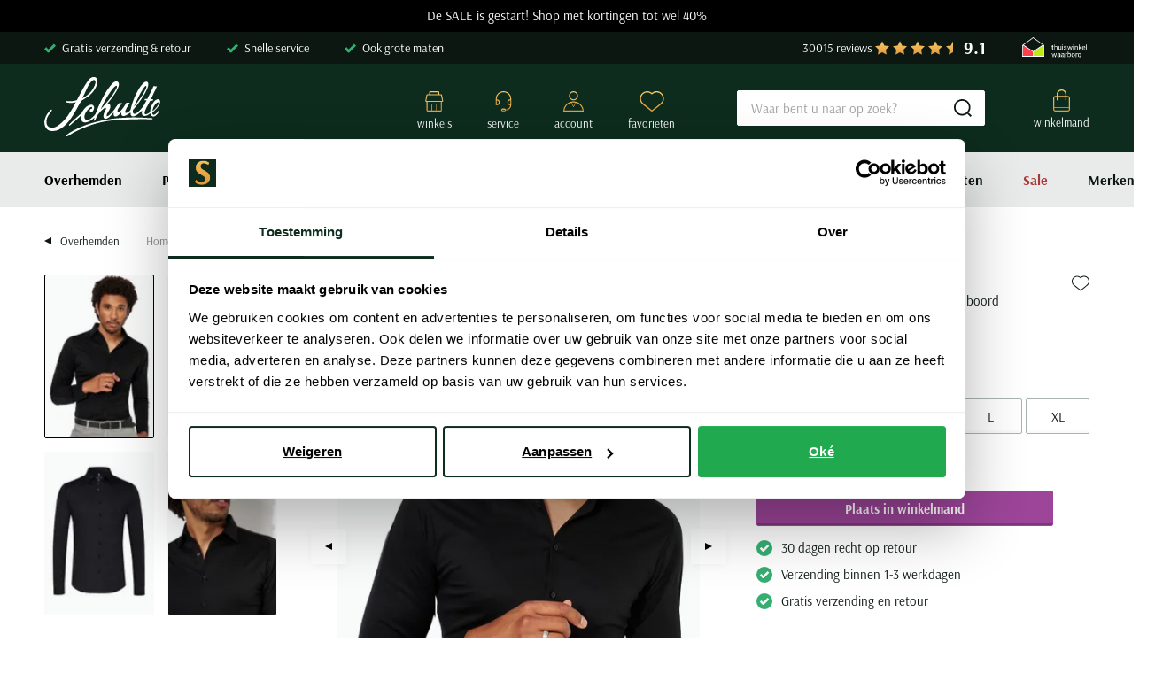

--- FILE ---
content_type: application/javascript; charset=UTF-8
request_url: https://www.schulteherenmode.nl/_nuxt/58cc9a4.modern.js
body_size: 1834
content:
(window.webpackJsonp=window.webpackJsonp||[]).push([[69],{1105:function(e,t,o){"use strict";o(867)},1106:function(e,t,o){var r=o(13)(function(i){return i[1]});r.push([e.i,'.four-columns-image{display:flex}@media(min-width:48em){.four-columns-image__item:last-child{margin-right:3.4rem}.four-columns-image__item:first-child{margin-left:3.4rem}}@media(min-width:64em){.four-columns-image{width:100%}.four-columns-image__item:last-child{margin-right:0}.four-columns-image__item:first-child{margin-left:0}}.four-columns-image__item{flex:0 0 auto;position:relative}.four-columns-image__link{--color:var(--palette-default-white);background-color:var(--palette-brand-4-med);border-radius:.3rem;display:block;overflow:hidden;position:relative}.four-columns-image__link picture:after{background:var(--color-overlay);content:"";display:block;height:100%;left:0;position:absolute;top:0;transition:background .25s cubic-bezier(.65,.05,.36,1);width:100%}.four-columns-image__link:focus,.four-columns-image__link:hover{--color:var(--palette-default-white)}.four-columns-image__link:focus picture:after,.four-columns-image__link:hover picture:after{background:var(--color-overlay-hover);transition:background .35s cubic-bezier(.65,.05,.36,1)}.four-columns-image__image{display:block;width:100%}.four-columns-image__content{bottom:0;display:flex;flex-direction:column;left:0;padding:2rem;position:absolute;width:100%}.four-columns-image__description--desktop,.four-columns-image__description--mobile,.four-columns-image__heading{color:var(--color)}.four-columns-image__heading{margin-bottom:1rem}.four-columns-image__button{border-color:var(--color-copy-reverse);margin:1.5rem auto 0}.four-columns-image__sticker{position:absolute;top:2rem}.four-columns-image__sticker--left{left:2rem}.four-columns-image__sticker--right{right:2rem}@media(max-width:63.99em){.four-columns-image{gap:.4rem;overflow:auto hidden;padding-bottom:2rem;scroll-snap-type:x mandatory;transform-style:preserve-3d}.four-columns-image::-webkit-scrollbar{height:.3rem}.four-columns-image::-webkit-scrollbar-track{background-color:var(--palette-brand-4-med)}.four-columns-image::-webkit-scrollbar-thumb,.four-columns-image::-webkit-scrollbar-thumb:hover{background-color:var(--palette-brand-1-med)}.four-columns-image::-webkit-scrollbar:vertical{display:none}.four-columns-image__item{flex:0 0 auto;width:24rem}.four-columns-image__heading{font-weight:700}.four-columns-image__description--desktop{display:none}.four-columns-image__description{display:block;font-size:1.5rem;line-height:1.3}.four-columns-image__description p{margin-bottom:0}.four-columns-image__content{padding-right:calc(3rem + var(--button-height))}.four-columns-image__button{display:none}}@media(min-width:64em){.four-columns-image{gap:2rem}.four-columns-image__item{flex:0 1 auto;width:25%}.four-columns-image__content{padding:5rem 2rem;text-align:center}.four-columns-image__heading{font-weight:400}.four-columns-image__description--mobile{display:none}.four-columns-image__description--desktop{display:block;font-size:1.8rem;line-height:1.3}.four-columns-image__description--desktop p{margin-bottom:1.5rem}.four-columns-image__sticker{top:3rem}.four-columns-image__sticker--left{left:3rem}.four-columns-image__sticker--right{right:3rem}}',""]),r.locals={},e.exports=r},1323:function(e,t,o){"use strict";o.r(t);o(205);var r=o(203),n=o(60),l=o.n(n),c=o(204),m={components:{RichText:r.a,iconArrow:l.a},props:{ctData:{type:Object,required:!0},products:{type:Array,required:!0},urls:{type:Array,required:!0},counter:{type:Number,required:!0}},methods:{contentImageUrl:c.a,getUrl:link=>null==link?void 0:link.url,getElement:e=>e?"AppLink":"div",getHeading(e){switch(e){case"heading1":return"h1";case"heading2":return"h2";case"heading3":return"h3";case"heading4":return"h4";case"heading5":return"h5";case"heading6":return"h6";default:return"div"}}}},_=(o(1105),o(687),o(3)),component=Object(_.a)(m,function(){var e=this,t=e._self._c;return t("div",{staticClass:"content-type__four-columns-image"},[t("ul",{staticClass:"content-type__four-columns-image__list four-columns-image"},e._l(e.ctData.items,function(o,r){return t("li",{key:r,staticClass:"four-columns-image__item"},[t(e.getElement(e.getUrl(o.button_link)),{tag:"component",staticClass:"four-columns-image__link",attrs:{to:e.getUrl(o.button_link)}},[t("picture",[o.image&&o.image.url?t("source",{attrs:{srcset:e.contentImageUrl("".concat(o.image.url),{w:310}),media:"(min-width: 768px)"}}):e._e(),e._v(" "),o.image&&o.image.mobile&&o.image.mobile.url?t("source",{attrs:{srcset:e.contentImageUrl("".concat(o.image.mobile.url),{w:240})}}):o.image&&o.image.url?t("source",{attrs:{srcset:e.contentImageUrl("".concat(o.image.url),{w:240})}}):e._e(),e._v(" "),o.image&&o.image.url?t("img",{staticClass:"four-columns-image__image",attrs:{src:e.contentImageUrl(o.image.url,{w:310}),alt:o.image.alt,width:o.image.dimensions.width,height:o.image.dimensions.height,loading:e.counter?"lazy":"eager"}}):e._e()]),e._v(" "),o.title?t("div",{staticClass:"four-columns-image__content"},[t("div",{staticClass:"four-columns-image__text"},[o.title&&o.title.length?t(e.getHeading(o.title[0].type),{tag:"component",staticClass:"four-columns-image__heading heading heading--3"},[e._v("\n              "+e._s(o.title[0].text)+"\n            ")]):e._e(),e._v(" "),o.description?t("RichText",{staticClass:"four-columns-image__description--desktop",attrs:{content:o.description}}):e._e(),e._v(" "),o.description_mobile?t("RichText",{staticClass:"four-columns-image__description--mobile",attrs:{content:o.description_mobile}}):e._e()],1),e._v(" "),o.button_link?t("div",{staticClass:"four-columns-image__button button"},[o.button_text&&o.button_text.length&&o.button_text[0].text?t("span",[e._v(e._s(o.button_text[0].text))]):e._e(),e._v(" "),t("iconArrow",{staticClass:"icon icon--arrow icon--arrow-right"})],1):e._e()]):e._e(),e._v(" "),o.label?t("div",{staticClass:"sticker four-columns-image__sticker",class:"four-columns-image__sticker--".concat(o.label_align.toLowerCase()," sticker--").concat(o.label_style.toLowerCase())},[e._v("\n          "+e._s(o.label)+"\n        ")]):e._e()])],1)}),0)])},[],!1,null,null,null);t.default=component.exports},652:function(e,t,o){var content=o(688);content.__esModule&&(content=content.default),"string"==typeof content&&(content=[[e.i,content,""]]),content.locals&&(e.exports=content.locals);(0,o(14).default)("05034f4b",content,!0,{sourceMap:!1})},687:function(e,t,o){"use strict";o(652)},688:function(e,t,o){var r=o(13)(function(i){return i[1]});r.push([e.i,"",""]),r.locals={},e.exports=r},867:function(e,t,o){var content=o(1106);content.__esModule&&(content=content.default),"string"==typeof content&&(content=[[e.i,content,""]]),content.locals&&(e.exports=content.locals);(0,o(14).default)("5ea39d28",content,!0,{sourceMap:!1})}}]);

--- FILE ---
content_type: application/javascript; charset=UTF-8
request_url: https://www.schulteherenmode.nl/_nuxt/75bb6f2.modern.js
body_size: 34997
content:
(window.webpackJsonp=window.webpackJsonp||[]).push([[31],{1176:function(t,e,r){"use strict";r(898)},1177:function(t,e,r){var o=r(13)(function(i){return i[1]});o.push([t.i,".go__back{align-items:center;display:flex;padding:1.2rem 0}@media(min-width:64em){.go__back{padding:2.5rem 0}}.go__back .icon--arrow{height:.8rem;transform:rotate(180deg);width:.8rem}.go__back-link{font-size:1.3rem;margin:0 3rem 0 1rem;-webkit-text-decoration:none;text-decoration:none}@media(min-width:64em){.go__back-link:focus,.go__back-link:hover{-webkit-text-decoration:none;text-decoration:none}}",""]),o.locals={},t.exports=o},1178:function(t,e,r){var o=r(38),n=r(44),l=["class","staticClass","style","staticStyle","attrs"];function c(t,e){var r=Object.keys(t);if(Object.getOwnPropertySymbols){var o=Object.getOwnPropertySymbols(t);e&&(o=o.filter(function(e){return Object.getOwnPropertyDescriptor(t,e).enumerable})),r.push.apply(r,o)}return r}r(28),t.exports={functional:!0,render(t,e){var{_c:r,_v:d,data:data,children:m=[]}=e,{class:_,staticClass:h,style:style,staticStyle:f,attrs:v={}}=data,y=n(data,l);return r("svg",function(t){for(var e=1;e<arguments.length;e++){var r=null!=arguments[e]?arguments[e]:{};e%2?c(Object(r),!0).forEach(function(e){o(t,e,r[e])}):Object.getOwnPropertyDescriptors?Object.defineProperties(t,Object.getOwnPropertyDescriptors(r)):c(Object(r)).forEach(function(e){Object.defineProperty(t,e,Object.getOwnPropertyDescriptor(r,e))})}return t}({class:[_,h],style:[style,f],attrs:Object.assign({xmlns:"http://www.w3.org/2000/svg",viewBox:"0 0 14 14"},v)},y),m.concat([r("g",{attrs:{"fill-rule":"evenodd"}},[r("path",{attrs:{d:"m1.939 11.24 5.43-1.81-3.62-3.62zM11.3 1.88 9.49 7.31 5.87 3.69z"}})])]))}}},1179:function(t,e,r){"use strict";r(899)},1180:function(t,e,r){var o=r(13)(function(i){return i[1]});o.push([t.i,".enlarge__panel{background:var(--color-background-default);position:relative;transition:all 0s linear}.enlarge__close{display:none;height:2rem;position:fixed;right:2rem;top:2rem;width:2rem;z-index:10}@media (width >= 1220px){.enlarge__close{right:calc(50vw - 62rem)}}.enlarge--active .enlarge__close,.enlarge__close .icon{display:block}.enlarge--active .enlarge__panel{inset:0;position:fixed;z-index:var(--z-index-panel)}.enlarge--active .enlarge__background{opacity:1;pointer-events:auto}",""]),o.locals={},t.exports=o},1181:function(t,e,r){"use strict";r(900)},1182:function(t,e,r){var o=r(13)(function(i){return i[1]});o.push([t.i,'@media(max-width:79.99em){.gallery__enlarge:not(.enlarge--active){margin:0 -2rem}.gallery__enlarge:not(.enlarge--active) .gallery__main{aspect-ratio:auto;margin-bottom:2rem}.gallery__enlarge:not(.enlarge--active) .gallery__main-item{aspect-ratio:1/1;margin-left:2rem}.gallery__enlarge:not(.enlarge--active) .gallery__main .hooper{overflow:visible}.gallery__enlarge:not(.enlarge--active) .gallery__main .hooper-pagination{bottom:-2rem;display:flex}.gallery__enlarge:not(.enlarge--active) .gallery__controls,.gallery__enlarge:not(.enlarge--active) .gallery__main .hooper-navigation{display:none}}.gallery{position:relative}.gallery :focus{outline:0}.gallery iframe{margin:0}.gallery .hooper-pagination{display:none}.gallery .gallery__main{aspect-ratio:336/442;cursor:pointer;min-width:0;position:relative;width:100%}.gallery .gallery__main-item{align-items:center;background:#f9fafa;display:flex;height:100%;justify-content:center;width:100%}.gallery .gallery__main-item.video{padding:0}.gallery .gallery__main .hooper{height:100%;overflow:hidden}.gallery .gallery__main .hooper-slide{align-items:center;display:flex;justify-content:center}.gallery .gallery__main .hooper-slide[style*="width:0px;"]{width:auto!important}.gallery .gallery__main .hooper-next,.gallery .gallery__main .hooper-prev{background:#fff9;border:0;box-shadow:0 2px 8px 0 rgba(0,0,0,.039)}.gallery .gallery__main .hooper-next.is-disabled,.gallery .gallery__main .hooper-prev.is-disabled{opacity:0}.gallery .gallery__main .hooper-prev{left:-1rem}.gallery .gallery__main .hooper-next{right:-1rem}.gallery .gallery__main-img{height:100%;mix-blend-mode:multiply;object-fit:contain;width:100%}.gallery .gallery__main-video{height:100%}.gallery .gallery__button{align-items:center;background:#fff9;border:0;bottom:1.6rem;display:inline-flex;font-size:1rem;height:2.4rem;left:1.6rem;padding:0 .8rem;position:absolute;z-index:4}.gallery .gallery__button span{margin-top:.1rem}.gallery .gallery__button .icon{height:1.2rem;margin:.1rem 0 0 .5rem;order:1;width:1.2rem}.gallery .gallery__count{background:#fff9;border-radius:2px;bottom:1.6rem;font-size:1rem;font-weight:700;padding:.2rem .8rem;position:absolute;right:1.6rem}.gallery__wishlist{align-items:center;background:#fff;border:none;border-radius:50%;box-shadow:none;display:flex;flex:0 0 auto;height:4rem;justify-content:center;padding:0;position:absolute;right:1.6rem;top:1.6rem;width:4rem}.gallery__wishlist .icon{height:2rem;width:2rem}.gallery__wishlist:not(:disabled):active,.gallery__wishlist:not(:disabled):focus,.gallery__wishlist:not(:disabled):hover{background-color:#0000}.gallery__wishlist>span{clip:rect(1px,1px,1px,1px);height:1px;overflow:hidden;position:absolute!important;white-space:nowrap;width:1px}.gallery__wishlist .icon.icon{height:100%;margin:0}.gallery__labels{align-items:center;display:flex;left:1.6rem;position:absolute;top:1.6rem}.gallery .gallery__controls{height:0;position:relative;z-index:1}.gallery .gallery__thumbs{display:none}.gallery .gallery__enlarge2 .enlarge__close{display:block}.gallery .gallery__enlarge2-content{background-color:#fff;inset:0;margin-inline:auto;max-width:var(--max-width);overflow-y:auto;position:fixed;width:100%;z-index:var(--z-index-modal)}.gallery .gallery__enlarge2-item{align-items:center;display:flex;justify-content:center}.gallery .gallery__enlarge2 .video{width:100%}.gallery .gallery__enlarge2 iframe{aspect-ratio:1;height:auto}.gallery .enlarge--active .gallery__button,.gallery .enlarge--active .gallery__wishlist,.gallery .enlarge--active .product-labels,.gallery .gallery__enlarge2 .hooper-navigation{display:none}.gallery .enlarge--active .hooper-slide{align-items:center}.gallery .enlarge--active .gallery__main{height:100%}.gallery .enlarge--active .hooper-navigation{display:block}.gallery .enlarge--active .hooper-navigation .hooper-prev{left:0;margin-left:1rem}.gallery .enlarge--active .hooper-navigation .hooper-next{margin-right:1rem;right:0}@media(min-width:80em){.gallery .enlarge__panel{display:grid;gap:6.8rem;grid-template:"thumbs main" min-content/26.3rem 1fr}.gallery .gallery__thumbs{display:grid;gap:1.5rem;grid-area:thumbs;grid-template:"area-0   area-1" "area-2   area-3" "area-4   area-5" "area-6   area-7"/1fr 1fr;place-self:start;width:100%}.gallery .gallery__thumbs-button{aspect-ratio:124/162;background:#f9fafa;border:1px solid #0000;border-radius:2px;min-width:0;overflow:hidden}.gallery .gallery__thumbs-button--active{border-color:#000}.gallery .gallery__thumbs-img{height:100%;mix-blend-mode:multiply;width:100%}.gallery .gallery__thumbs-more{align-items:center;background:#4a4a4a99;border-radius:2px;color:#fff;display:flex;font-size:1.6rem;font-weight:700;grid-area:area-7;justify-content:center;pointer-events:none;-webkit-text-decoration:none;text-decoration:none}.gallery .gallery__main{flex:1 1 auto}.gallery .gallery__main-item.video{padding:0}.gallery .gallery__main .hooper-prev{left:-3rem}.gallery .gallery__main .hooper-next{right:-3rem}.gallery .gallery__thumbs-more{-ms-grid-column:3;-ms-grid-row:7}.gallery .gallery__thumbs{-ms-grid-column:1;-ms-grid-row:1}}',""]),o.locals={},t.exports=o},1183:function(t,e,r){"use strict";r(901)},1184:function(t,e,r){var o=r(13)(function(i){return i[1]});o.push([t.i,".variations__list:hover{cursor:grabbing}",""]),o.locals={},t.exports=o},1185:function(t,e,r){"use strict";r(902)},1186:function(t,e,r){var o=r(13)(function(i){return i[1]});o.push([t.i,".variations__heading{margin-bottom:.5rem}.variations__list{flex-wrap:nowrap;left:50%;overflow-x:auto;padding:0 2rem;position:relative;scroll-snap-type:x mandatory;transform:translateX(-50%);width:100vw}.variations__list::-webkit-scrollbar{height:.3rem}.variations__list::-webkit-scrollbar-track{background-color:var(--palette-brand-4-med)}.variations__list::-webkit-scrollbar-thumb,.variations__list::-webkit-scrollbar-thumb:hover{background-color:var(--palette-brand-1-med)}.variations__list::-webkit-scrollbar:vertical{display:none}.variations__item{align-items:center;display:flex;flex-direction:column;margin:0 .5rem .5rem 0}.variations__link{align-items:center;background:var(--palette-default-white);display:flex;height:7.5rem;justify-content:center;opacity:.8;padding:.5rem;position:relative;-webkit-text-decoration:none;text-decoration:none;width:7.5rem}.variations__link+span{font-size:1.2rem}.variations__link--active,.variations__link:focus,.variations__link:hover{opacity:1}.variations__link:focus .variations__label,.variations__link:hover .variations__label{display:block}.variations__image{max-height:100%;max-width:100%;object-fit:contain}.variations__label{background-color:var(--palette-brand-1-med);bottom:-.2rem;color:var(--color-copy-reverse);display:none;font-size:1.4rem;left:-.2rem;padding:0 .3rem;position:absolute;white-space:nowrap}@media(min-width:64em){.variations__list{left:auto;max-width:33.5rem;padding:0 0 1rem;transform:none;width:100%}}",""]),o.locals={},t.exports=o},1187:function(t,e){var r={kind:"Document",definitions:[{kind:"OperationDefinition",operation:"query",name:{kind:"Name",value:"getStockData"},variableDefinitions:[{kind:"VariableDefinition",variable:{kind:"Variable",name:{kind:"Name",value:"skus"}},type:{kind:"NonNullType",type:{kind:"ListType",type:{kind:"NamedType",name:{kind:"Name",value:"String"}}}},directives:[]}],directives:[],selectionSet:{kind:"SelectionSet",selections:[{kind:"Field",name:{kind:"Name",value:"stockData"},arguments:[{kind:"Argument",name:{kind:"Name",value:"skus"},value:{kind:"Variable",name:{kind:"Name",value:"skus"}}}],directives:[],selectionSet:{kind:"SelectionSet",selections:[{kind:"Field",name:{kind:"Name",value:"sku"},arguments:[],directives:[]},{kind:"Field",name:{kind:"Name",value:"stock"},arguments:[],directives:[]},{kind:"Field",name:{kind:"Name",value:"type"},arguments:[],directives:[]},{kind:"Field",name:{kind:"Name",value:"stock_status"},arguments:[],directives:[]}]}}]}}],loc:{start:0,end:128}};r.loc.source={body:"query getStockData($skus: [String]!) {\n    stockData(skus: $skus) {\n      sku\n      stock\n      type\n      stock_status\n    }\n}\n",name:"GraphQL request",locationOffset:{line:1,column:1}};function o(t,e){if("FragmentSpread"===t.kind)e.add(t.name.value);else if("VariableDefinition"===t.kind){var r=t.type;"NamedType"===r.kind&&e.add(r.name.value)}t.selectionSet&&t.selectionSet.selections.forEach(function(t){o(t,e)}),t.variableDefinitions&&t.variableDefinitions.forEach(function(t){o(t,e)}),t.definitions&&t.definitions.forEach(function(t){o(t,e)})}var n={};function l(t,e){for(var i=0;i<t.definitions.length;i++){var element=t.definitions[i];if(element.name&&element.name.value==e)return element}}r.definitions.forEach(function(t){if(t.name){var e=new Set;o(t,e),n[t.name.value]=e}}),t.exports=r,t.exports.getStockData=function(t,e){var r={kind:t.kind,definitions:[l(t,e)]};t.hasOwnProperty("loc")&&(r.loc=t.loc);var o=n[e]||new Set,c=new Set,d=new Set;for(o.forEach(function(t){d.add(t)});d.size>0;){var m=d;d=new Set,m.forEach(function(t){c.has(t)||(c.add(t),(n[t]||new Set).forEach(function(t){d.add(t)}))})}return c.forEach(function(e){var o=l(t,e);o&&r.definitions.push(o)}),r}(r,"getStockData")},1188:function(t,e,r){"use strict";var o=r(784),n=r.n(o);e.default=n.a},1189:function(t,e,r){"use strict";r(903)},1190:function(t,e,r){var o=r(13)(function(i){return i[1]});o.push([t.i,'.add-to-cart{display:flex;flex-direction:column}.add-to-cart .message{max-width:33.5rem}.add-to-cart .add-to-cart__price{align-items:center;display:flex;line-height:1.8}.add-to-cart .add-to-cart__price .price__sale-price{color:var(--palette-brand-1-light);font-size:2rem}.add-to-cart .add-to-cart__price .price__final-price{font-size:2.5rem;font-weight:400}@media(min-width:64em){.add-to-cart .add-to-cart__price .price__final-price{font-weight:700}}@media(min-width:80em){.add-to-cart .add-to-cart__price{align-items:center;display:flex}}.add-to-cart .oos{display:none}.add-to-cart__variations{margin-bottom:1rem}.add-to-cart__pricewrapper,.add-to-cart__surcharge{align-items:center;display:flex}.add-to-cart__surcharge{margin-left:1rem}.add-to-cart__surcharge:after{border:.1rem solid;border-radius:100%;content:"i";display:block;font-size:1.3rem;font-weight:700;height:1.8rem;line-height:1.6rem;margin-left:1rem;text-align:center;width:1.8rem}.oos_message{background-color:var(--palette-brand-9-med);color:var(--palette-default-white);display:grid;width:100%;grid-gap:1rem;gap:1rem;max-width:33.5rem;min-height:3rem}.oos_message span{justify-content:center;margin:.4rem auto}@media(min-width:64em){.oos_message span{font-weight:700}}.configurable{margin-top:1rem}@media(min-width:64em){.configurable{margin-top:2rem}}.add-to-cart__out-of-stock{margin-bottom:1rem}.add-to-cart__sizetable{margin-bottom:2rem;text-align:center}@media(min-width:64em){.add-to-cart__sizetable{text-align:left}}.add-to-cart__sizetable strong{font-weight:600}.add-to-cart__buttons{display:grid;gap:1rem;margin:1rem 0;max-width:33.5rem;min-height:4rem}.add-to-cart__cta{--icon-height:2rem;--icon-width:2.1rem;flex-grow:1;width:100%}.add-to-cart-button-wrapper{display:flex;flex-wrap:wrap}.add-to-cart__stock-reservation{flex:1 0 auto}.usps--pdp-cta{margin:.8rem 0 1.2rem}.usps--pdp-cta .usps__icon{color:var(--palette-brand-1-med);height:2rem;width:2.8rem}.usps--pdp{margin-bottom:4rem}.usps--pdp .usps__item:before{background-color:var(--color-signals-success);border-radius:100%;content:"";display:block;height:1.8rem;left:0;position:absolute;width:1.8rem;z-index:-1}.usps--pdp .usps__icon{align-items:center;color:var(--palette-default-white);display:flex;height:.8rem;justify-content:center;margin-left:.3rem;margin-right:1.3rem;width:1.2rem}',""]),o.locals={},t.exports=o},1191:function(t,e,r){"use strict";r(904)},1192:function(t,e,r){var o=r(13)(function(i){return i[1]});o.push([t.i,".watch-more strong{display:block;margin-bottom:1rem}.watch-more__list{display:flex;flex-wrap:wrap}.watch-more__item{margin:0 .5rem .5rem 0}.watch-more__link{align-items:center;background:var(--palette-brand-6-med);border:none;border-radius:.3rem;color:var(--palette-brand-11-med);cursor:pointer;display:inline-flex;font-family:inherit;font-size:1.5rem;font-weight:700;height:3.2rem;justify-content:space-between;line-height:normal;outline:0;padding:0 1.5rem;position:relative;-webkit-text-decoration:none;text-decoration:none}.watch-more__link:not(:disabled):active,.watch-more__link:not(:disabled):focus,.watch-more__link:not(:disabled):hover,a:focus .watch-more__link,a:hover .watch-more__link{background:var(--palette-brand-2-med);color:var(--palette-brand-9-med)}",""]),o.locals={},t.exports=o},1193:function(t,e,r){var o=r(13)(function(i){return i[1]});o.push([t.i,'.product-attributes__heading{font-size:2rem;margin-bottom:1.5rem}.product-attributes__table{margin:0;max-height:28rem;overflow:hidden}.product-attributes__table.more{max-height:none}.product-attributes__item{align-items:flex-start;border-bottom:1px solid var(--palette-brand-3-med);display:flex;line-height:1;padding:1.2rem 0}.product-attributes__item:last-child{border-bottom:none}.product-attributes__label{flex:0 0 11rem;font-weight:700}.product-attributes__value{padding-left:1.4rem;position:relative}.product-attributes__value p{margin:0}.product-attributes__value:before{content:":";left:0;position:absolute}.product-attributes__description{font-style:italic}',""]),o.locals={},t.exports=o},1194:function(t,e,r){"use strict";var o=r(785),n=r.n(o);e.default=n.a},1195:function(t,e,r){"use strict";r(906)},1196:function(t,e,r){var o=r(13)(function(i){return i[1]});o.push([t.i,".sizetable__button{text-underline-offset:.8rem}",""]),o.locals={},t.exports=o},1197:function(t,e,r){"use strict";var o=r(786),n=r.n(o);e.default=n.a},1198:function(t,e,r){"use strict";var o=r(787),n=r.n(o);e.default=n.a},1199:function(t,e,r){"use strict";var o=r(788),n=r.n(o);e.default=n.a},1200:function(t,e,r){"use strict";r(907)},1201:function(t,e,r){var o=r(13)(function(i){return i[1]});o.push([t.i,'html.ab-196212 .pdp__tabs{display:block}html.ab-196212 .pdp__details{padding-block:3rem}html.ab-196212 .pdp__details .pdp__attributes{display:none}html.ab-196212 .pdp__description{flex:1 1 auto;line-height:2;max-width:100%}@media(min-width:80em){html.ab-196212 .pdp__container{grid-template:"back             back" min-content "gallery          shopping" min-content "details          shopping" min-content "details          shopping" 1fr "feeds            feeds" min-content "more             more" min-content "usps             usps" min-content/1fr 37.6rem}html.ab-196212 .pdp__details{margin-right:var(--gap);padding:4rem;width:calc(100% - var(--gap))}}.pdp__tabs{margin-block:3rem 6rem}.pdp__tabs,.pdp__tabs .tab__panel.hidden{display:none}.pdp__tabs .tab__panel.is-open .tab__content{display:block}.pdp__tabs .tab__panel.is-open .icon{transform:rotate(-90deg)}.pdp__tabs .product-tab__toggle{align-items:center;border-bottom:1px solid var(--palette-brand-11-light);cursor:pointer;display:flex;-webkit-user-select:none;user-select:none}.pdp__tabs .product-tab__toggle .icon{height:.8rem;margin-top:.2rem;margin-inline:auto 1.2rem;transform:rotate(90deg);transition:transform .2s ease-in-out;width:.8rem}.pdp__tabs .product-tab__title{font-size:1.5rem;font-weight:700;padding-block:1.2rem}.pdp__tabs .tab__content{display:none;padding-block:1.8rem 0}.pdp__tabs .product-attributes__table{font-size:1.5rem;max-height:unset;overflow:auto}.pdp__tabs .product-attributes__item{border:0;padding:.75rem 0}.pdp__tabs .product-attributes__value{padding-left:2.4rem}.pdp__tabs .product-attributes__value a{text-underline-offset:.2rem}.pdp__tabs .product-attributes__value:before{display:none}@media(min-width:80em){.pdp__tabs{margin-block:3rem 3rem}.pdp__tabs .product-tab__toggle{max-width:33.5rem}}',""]),o.locals={},t.exports=o},1202:function(t,e,r){"use strict";r(908)},1203:function(t,e,r){var o=r(13)(function(i){return i[1]});o.push([t.i,'html .pdp__container .all_colors{display:inline}html .pdp__container .filtered_colors{display:none}html.ab-194029 .pdp__container .pdp__attribute--fit{display:block}html.ab-203099 .pdp__container .all_colors,html.ab-203099 .pdp__container .variations.has_no_filtered_variations{display:none}html.ab-203099 .pdp__container .filtered_colors{display:inline}html.ab-203099 .pdp__container .variations__list .has_no_filtered_size{display:none}.pdp__container{display:flex;flex-direction:column}.pdp__container .pdp__attribute--fit{display:none}.pdp__breadcrumbs{display:flex}.pdp__breadcrumbs .breadcrumbs{display:none}.pdp__heading,.pdp__heading.heading--3{border:none;font-size:1.5rem;margin-bottom:0;position:relative}.pdp__heading.heading--3{font-weight:700}.pdp__wishlist{align-items:center;background:#fff;border:none;border-radius:50%;box-shadow:none;display:flex;flex:0 0 auto;justify-content:center;padding:0;position:absolute;right:0;top:0}.pdp__wishlist,.pdp__wishlist .icon{height:2rem;width:2rem}.pdp__wishlist:not(:disabled):active,.pdp__wishlist:not(:disabled):focus,.pdp__wishlist:not(:disabled):hover{background-color:#0000}.pdp__wishlist>span{clip:rect(1px,1px,1px,1px);height:1px;overflow:hidden;position:absolute!important;white-space:nowrap;width:1px}.pdp__wishlist .icon.icon{height:100%;margin:0}.pdp__flowbox,.pdp__product-slider,.pdp__squeezely-feed{margin-bottom:5rem;text-align:center}.pdp__flowbox .heading,.pdp__product-slider .heading,.pdp__squeezely-feed .heading{font-size:3rem;font-weight:400;line-height:1;margin-bottom:2rem}.pdp__gallery{margin-bottom:2rem}.pdp__details{background-color:var(--palette-brand-4-med);left:50%;padding:5rem 2rem;position:relative;transform:translateX(-50%);width:100vw}.pdp__details .heading{font-size:2rem;font-weight:400;line-height:1;margin-bottom:1.5rem}.pdp__description{line-height:1.6}.pdp__description .richtext{margin-bottom:2.4rem}.pdp__description p{margin-bottom:1.5rem}.pdp__description p:empty{display:none}.pdp__description ul{margin-bottom:0}.pdp__watch-more{margin-bottom:3rem}.pdp__usps{order:99}.pdp__usps .usps__list{display:flex;flex-wrap:wrap;margin-bottom:-1rem}.pdp__usps .usps__item{align-items:center;display:flex;flex:0 0 50%;flex-direction:column;font-size:1.5rem;justify-content:center;line-height:2rem;margin:0 0 5rem;text-align:center}.pdp__usps .usps__icon{color:var(--palette-brand-20-med);height:6rem;margin-bottom:.6rem;width:7.2rem}.pdp__usps .usps__icon.icon--free-shipment{height:3.9rem;margin-block:1rem 1.7rem;width:6.5rem}.pdp__usps .usps__icon.icon--return{height:6rem;margin-bottom:.6rem;width:7.2rem}.pdp__usps .usps__icon.icon--big-sizes,.pdp__usps .usps__icon.icon--fast-delivery{height:4.5rem;margin-block:.7rem 1.4rem;width:5.2rem}@media(max-width:47.99em){.pdp__feeds{left:50%;position:relative;transform:translateX(-50%);width:100vw}.pdp__feeds>div{margin-top:5rem}.pdp__feeds .hooper-prev{left:2rem}.pdp__feeds .hooper-next{right:2rem}}@media(min-width:48em){.pdp__breadcrumbs .breadcrumbs{display:flex}.pdp__details{display:flex;flex-wrap:wrap;justify-content:space-between;margin-bottom:6rem;padding:5rem 3.4rem}.pdp__details>div{flex:0 0 50%}.pdp__details .pdp__description{padding-right:5rem}.pdp__usps{margin-bottom:3rem;order:0}.pdp__usps .usps__item{border-left:1px solid var(--palette-brand-3-med);flex:0 0 25%;padding:0 1rem}.pdp__usps .usps__item:first-child{border:none}}@media(min-width:80em){.pdp__container{--gap:6.4rem;align-items:start;display:grid;grid-auto-rows:min-content;grid-template:"back             back" min-content "gallery          shopping" min-content "details          details" min-content "details          details" min-content "usps             usps" min-content "feeds            feeds" 1fr/1fr 37.6rem;width:100%}.pdp__breadcrumbs{grid-area:back;margin:0;padding-right:var(--gap)}.pdp__gallery{grid-area:gallery;margin-bottom:8rem;min-width:0;padding-right:var(--gap)}.pdp__shopping{grid-area:shopping}.pdp__details{grid-area:details;left:auto;padding:5rem 6rem;transform:none;width:100%}.pdp__details .pdp__description{flex:0 0 60%;max-width:77rem;padding-right:var(--gap)}.pdp__details .pdp__attributes{flex:1;padding-left:2rem}.pdp__usps{grid-area:usps}.pdp__usps .usps__item{border-left:1px solid var(--palette-brand-3-med);padding:0 4rem}.pdp__usps .usps__item:first-child{padding:0 5rem}.pdp__feeds{grid-area:feeds}.pdp__flowbox,.pdp__product-slider,.pdp__squeezely-feed{margin-bottom:6rem}.pdp__flowbox .heading,.pdp__product-slider .heading,.pdp__squeezely-feed .heading{margin-bottom:3rem}.pdp__blog{align-self:start;grid-area:blog}.pdp__breadcrumbs{-ms-grid-column:1;-ms-grid-row:1;-ms-grid-column-span:2}.pdp__gallery{-ms-grid-column:1;-ms-grid-row:2}.pdp__shopping{-ms-grid-column:2;-ms-grid-row:2}.pdp__details{-ms-grid-row:3;-ms-grid-row-span:2;-ms-grid-column:1;-ms-grid-column-span:2}.pdp__usps{-ms-grid-column:1;-ms-grid-row:5;-ms-grid-column-span:2}.pdp__feeds{-ms-grid-column:1;-ms-grid-row:6;-ms-grid-column-span:2}.pdp__details{padding:6rem 9rem;transform:none;width:100%}.pdp__details .product-attributes__table{margin-top:-.75rem}.pdp__usps .usps__item{padding:0 7rem}.pdp__usps .usps__item:first-child{padding:0 8rem}}',""]),o.locals={},t.exports=o},1204:function(t,e,r){"use strict";var o=r(789),n=r.n(o);e.default=n.a},1279:function(t,e,r){"use strict";r.r(e);r(19),r(27);var o=r(4),n=(r(205),r(15),r(61),r(16),r(10)),l=r(56),c=r(626),d=r(60),m=r.n(d);function _(t,e){var r=Object.keys(t);if(Object.getOwnPropertySymbols){var o=Object.getOwnPropertySymbols(t);e&&(o=o.filter(function(e){return Object.getOwnPropertyDescriptor(t,e).enumerable})),r.push.apply(r,o)}return r}function h(t){for(var e=1;e<arguments.length;e++){var r=null!=arguments[e]?arguments[e]:{};e%2?_(Object(r),!0).forEach(function(e){Object(o.a)(t,e,r[e])}):Object.getOwnPropertyDescriptors?Object.defineProperties(t,Object.getOwnPropertyDescriptors(r)):_(Object(r)).forEach(function(e){Object.defineProperty(t,e,Object.getOwnPropertyDescriptor(r,e))})}return t}var f={components:{iconArrow:m.a},computed:h(h({},Object(n.d)({breadcrumbs:t=>t.app.breadcrumbs,lastVisitedCatalogPage:t=>t.catalog.lastVisitedCatalogPage})),{},{getUrl(){var t;return this.lastVisitedCatalogPage||"/"+((null===(t=this.breadcrumbs)||void 0===t||null===(t=t.parents)||void 0===t||null===(t=t.slice(-1))||void 0===t||null===(t=t.pop())||void 0===t?void 0:t.url)||"")},getCatName(){var t;return(null===(t=this.breadcrumbs)||void 0===t||null===(t=t.parents)||void 0===t||null===(t=t.slice(-1))||void 0===t||null===(t=t.pop())||void 0===t?void 0:t.name)||"Ga terug"}})},v=(r(1176),r(3)),y=Object(v.a)(f,function(){var t=this,e=t._self._c;return e("div",{staticClass:"go__back"},[e("iconArrow",{staticClass:"icon icon--arrow"}),t._v(" "),e("AppLink",{staticClass:"go__back-link",attrs:{to:t.getUrl}},[e("span",[t._v(t._s(t.getCatName))])])],1)},[],!1,null,null,null).exports,w=r(2),k=(r(29),r(74),r(23),r(36),r(655)),O=r(1178),x=r.n(O),C=r(109),S=r.n(C),j=r(110),z=(r(151),{components:{iconClose:S.a},data:()=>({offset:{bottom:0,left:0,right:0,top:0,height:"auto"},trigger:null,open:!1,opening:!1,openEffect:!1,closing:!1}),mounted(){document.addEventListener("keydown",this.keypress)},beforeDestroy(){document.removeEventListener("keydown",this.keypress),this.$store.commit("app/disableScrolling",!1)},methods:{openEnlarge(){this.open||(this.$emit("beforeOpen"),this.trigger=document.activeElement,this.offset.left=this.$el.getBoundingClientRect().left+"px",this.offset.top=this.$el.getBoundingClientRect().top+"px",this.offset.height=this.$el.offsetHeight+"px",this.offset.bottom=document.documentElement.clientHeight-parseInt(this.offset.top)-parseInt(this.offset.height)+"px",this.offset.right=document.documentElement.clientWidth-parseInt(this.offset.left)-this.$el.offsetWidth+"px",this.openEffect=!0,this.opening=!0,this.open=!0,this.$store.commit("app/disableScrolling",!0),setTimeout(()=>{this.openEffect=!1}))},closeEnlarge(){this.open&&(this.$emit("beforeClose"),this.closing=!0,this.height=null)},getFocusableElements(){var t=this.$el.getElementsByClassName("enlarge__panel")[0];return t?Array.from(t.querySelectorAll('button, [href], input, select, textarea, [tabindex]:not([tabindex="-1"])')):[]},focusBeforeEnlarge(){var element=this.getFocusableElements().pop();element&&element.focus()},focusAfterEnlarge(){var element=this.getFocusableElements().shift();element&&element.focus()},keypress(t){this.open&&"Escape"===t.key&&this.closeEnlarge()},transitionend(){this.$emit("transitionend"),this.open&&!this.closing?(this.opening=!1,this.$el.getElementsByClassName("enlarge__panel")[0].focus(),this.$emit("afterOpen")):(this.closing=!1,this.open=!1,this.trigger&&this.trigger.focus(),this.$store.commit("app/disableScrolling",!1),this.$emit("afterClose"))}}}),P=(r(1179),Object(v.a)(z,function(){var t=this,e=t._self._c;return e("div",{staticClass:"enlarge",class:{"enlarge--active":t.open},style:t.open?"height: ".concat(t.offset.height,";"):"",on:{transitionend:t.transitionend}},[e("div",{staticClass:"backdrop enlarge__backdrop",class:{"backdrop--active":t.open&&!t.closing},on:{click:t.closeEnlarge}}),t._v(" "),e("span",{attrs:{tabindex:"0"},on:{focus:t.focusBeforeEnlarge}}),t._v(" "),e("div",{staticClass:"enlarge__panel",style:t.openEffect||t.closing?"top: ".concat(t.offset.top,"; right: ").concat(t.offset.right,"; bottom: ").concat(t.offset.bottom,"; left: ").concat(t.offset.left,";"):null,attrs:{tabindex:t.open?"0":"-1"}},[e("button",{staticClass:"enlarge__close",attrs:{type:"button"},on:{click:t.closeEnlarge}},[e("iconClose",{staticClass:"icon icon--close"}),t._v(" "),e("span",{staticClass:"visually-hidden"},[t._v("Close")])],1),t._v(" "),t._t("default")],2),t._v(" "),e("span",{attrs:{tabindex:"0"},on:{focus:t.focusAfterEnlarge}})])},[],!1,null,null,null).exports),$=r(320),D=r(321);function T(t,e){var r=Object.keys(t);if(Object.getOwnPropertySymbols){var o=Object.getOwnPropertySymbols(t);e&&(o=o.filter(function(e){return Object.getOwnPropertyDescriptor(t,e).enumerable})),r.push.apply(r,o)}return r}function E(t){for(var e=1;e<arguments.length;e++){var r=null!=arguments[e]?arguments[e]:{};e%2?T(Object(r),!0).forEach(function(e){Object(o.a)(t,e,r[e])}):Object.getOwnPropertyDescriptors?Object.defineProperties(t,Object.getOwnPropertyDescriptors(r)):T(Object(r)).forEach(function(e){Object.defineProperty(t,e,Object.getOwnPropertyDescriptor(r,e))})}return t}var M={components:{iconEnlarge:x.a,iconClose:S.a,Enlarge:P,Carousel:k.a,CarouselSlide:k.d,CarouselPagination:k.c,ProductSaleLabel:$.a,ProductMarketingLabel:D.a},props:{product:{type:Object,required:!0},label:{type:String,default:"product"}},data:()=>({enlarged:!1,enlarged2:!1,opening:!1,closing:!1,vimeoThumb:null,currentSlide:1,abTest:!0}),computed:E(E(E({},Object(n.d)({initiatedThirdParty:t=>t.app.initiatedThirdParty,breakpoint:t=>t.app.breakpoint})),Object(n.b)({selectedVariant:"product/getSelectedVariant"})),{},{esProduct(){var t=this.product.esProduct,e=t.discount;if(this.selectedVariant){var r,o,n=(null===(r=this.selectedVariant)||void 0===r||null===(r=r.product)||void 0===r||null===(r=r.price_range)||void 0===r||null===(r=r.minimum_price)||void 0===r?void 0:r.final_price.value)||0,l=(null===(o=this.selectedVariant)||void 0===o||null===(o=o.product)||void 0===o||null===(o=o.price_range)||void 0===o||null===(o=o.minimum_price)||void 0===o?void 0:o.regular_price.value)||0;e=n<l?"".concat(100-Math.round(100*n/l)):null}return{product:t,discount:e}},carouselSettings(){return{itemsToShow:["widescreen","ultrawidescreen"].includes(this.breakpoint)?1:1.2,mouseDrag:!1,wheelControl:!1,infiniteScroll:!0}},items(){var t,e;return null!==(t=this.product)&&void 0!==t&&null!==(t=t.media_gallery)&&void 0!==t&&t.length?this.product.media_gallery:null!==(e=this.product)&&void 0!==e&&e.image?[this.product.image]:[]},galleryItems(){var t=[];return this.vimeoThumb&&t.push({type:"video",vimeo:this.product.shm_video_url,thumb:this.vimeoThumb}),[...this.items.map(t=>{var e,label=this.getLabel(t);return{type:"img",alt:label,url:t.url,position:null!==(e=t.position)&&void 0!==e?e:1,src:this.productImageUrl(t.url,"f=rs:fit:530:696",label),enlarge:this.productImageUrl(t.url,"f=rs:fit:1520:1520",label),thumbnail:this.productImageUrl(t.url,"f=rs:fit:124:162",label)}}).sort((a,b)=>a.position-b.position),...t]}}),mounted(){var t=this;return Object(w.a)(function*(){document.addEventListener("keydown",t.keypress),t.product.shm_video_url&&(t.vimeoThumb=yield t.getVimeoThumb(t.product.shm_video_url))})()},beforeMount(){document.getElementsByTagName("html")[0]},beforeDestroy(){document.removeEventListener("keydown",this.keypress)},methods:{getLabel(t){return t.label?t.url.includes(t.label)?this.label:t.label:this.label},productImageUrl:(t,e,r)=>t.includes("orphan")?t:Object(j.a)(t,e,r),slide(t){isNaN(t.currentSlide)||(this.$refs.main.slideTo(t),this.currentSlide=t.currentSlide+1)},slideTo(t){this.$refs.main.slideTo(t)},getVimeoThumb:t=>Object(w.a)(function*(){return yield fetch("https://vimeo.com/api/oembed.json?url=https%3A//vimeo.com/"+t).then(t=>t.json()).then(data=>data.thumbnail_url_with_play_button)})(),openEnlarge(){["widescreen","ultrawidescreen"].includes(this.breakpoint)?(this.enlarged2=!0,this.$store.commit("app/disableScrolling",!0)):this.$refs.gallery.openEnlarge(),setTimeout(()=>{var t=document.querySelector(".gallery__enlarge2-content");if(t){var e=t.querySelector(".gallery__enlarge2-item:nth-child(".concat(this.currentSlide+1,")"));e&&e.scrollIntoView({behavior:"smooth",block:"center"})}},250)},closeEnlarge(){this.$store.commit("app/disableScrolling",!1),this.enlarged2=!1},keypress(t){this.enlarged&&"Escape"===t.key&&this.closeEnlarge()},transitionend(){this.$refs.main.update()},beforeOpen(){this.opening=!0,this.enlarged=!0},afterOpen(){this.opening=!1},beforeClose(){this.closing=!0},afterClose(){this.enlarged=!1,this.closing=!1}}},A=M,L=(r(656),r(639),r(1181),Object(v.a)(A,function(){var t=this,e=t._self._c;return e("div",{staticClass:"gallery",class:{"gallery--transition":t.opening||t.closing}},[e("Enlarge",{ref:"gallery",staticClass:"gallery__enlarge",on:{transitionend:t.transitionend,beforeOpen:t.beforeOpen,afterOpen:t.afterOpen,beforeClose:t.beforeClose,afterClose:t.afterClose}},[e("div",{staticClass:"gallery__main"},[e("Carousel",{ref:"main",attrs:{settings:t.carouselSettings,group:"group-1"},on:{slide:t.slide}},[t._l(t.galleryItems,function(r,o){return e("CarouselSlide",{key:o,class:{"hooper-video":"video"===r.type},nativeOn:{click:function(e){return t.openEnlarge()}}},["img"===r.type?e("div",{staticClass:"gallery__main-item"},[e("img",{staticClass:"gallery__main-img",attrs:{src:t.enlarged?r.enlarge:r.src,alt:r.alt,loading:0===o?"eager":"lazy",height:"530",width:"354"}})]):"video"===r.type?e("div",{staticClass:"gallery__main-item video"},[t.initiatedThirdParty&&r.youtube?e("iframe",{staticClass:"gallery__main-video",attrs:{width:"403",height:"604",src:"https://www.youtube.com/embed/".concat(r.youtube,"?wmode=opaque"),frameborder:"0",allow:"accelerometer; autoplay; clipboard-write; encrypted-media; gyroscope; picture-in-picture",allowfullscreen:""}}):t._e(),t._v(" "),t.initiatedThirdParty&&r.vimeo?e("iframe",{staticClass:"gallery__main-video",attrs:{width:"403",height:"604",src:"https://player.vimeo.com/video/".concat(r.vimeo,"?wmode=opaque&autoplay=1&loop=1&title=0&byline=0&portrait=0&muted=1"),frameborder:"0",allow:"accelerometer; autoplay; clipboard-write; encrypted-media; gyroscope; picture-in-picture",allowfullscreen:""}}):t._e()]):t._e()])}),t._v(" "),e("CarouselPagination",{attrs:{slot:"hooper-addons"},slot:"hooper-addons"})],2),t._v(" "),e("div",{staticClass:"hooper-navigation"},[e("button",{staticClass:"hooper-prev",attrs:{type:"button"},on:{click:function(e){return t.$refs.main.slidePrev()}}},[e("svg",{staticClass:"icon icon-arrowLeft",attrs:{viewBox:"0 0 24 24",width:"24px",height:"24px"}},[e("title",[t._v("Arrow Left")]),t._v(" "),e("path",{attrs:{d:"M0 0h24v24H0z",fill:"none"}}),t._v(" "),e("path",{attrs:{d:"M15.41 16.59L10.83 12l4.58-4.59L14 6l-6 6 6 6 1.41-1.41z"}})])]),t._v(" "),e("button",{staticClass:"hooper-next",attrs:{type:"button"},on:{click:function(e){return t.$refs.main.slideNext()}}},[e("svg",{staticClass:"icon icon-arrowRight",attrs:{viewBox:"0 0 24 24",width:"24px",height:"24px"}},[e("title",[t._v("Arrow Right")]),t._v(" "),e("path",{attrs:{d:"M0 0h24v24H0z",fill:"none"}}),t._v(" "),e("path",{attrs:{d:"M8.59 16.59L13.17 12 8.59 7.41 10 6l6 6-6 6-1.41-1.41z"}})])])]),t._v(" "),e("div",{staticClass:"gallery__controls"},[e("button",{staticClass:"gallery__button gallery__button--enlarge button",on:{click:function(e){return t.openEnlarge()}}},[e("iconEnlarge",{staticClass:"icon icon--enlarge"}),t._v(" "),e("span",[t._v(t._s(t.$t("enlarge")))])],1),t._v(" "),e("div",{staticClass:"gallery__count"},[t._v("\n          "+t._s(t.currentSlide)+" / "+t._s(t.galleryItems.length)+"\n        ")])]),t._v(" "),e("ProductSaleLabel",{staticClass:"gallery__labels product-labels",attrs:{"child-class":"gallery__product-label",product:t.esProduct}},[e("ProductMarketingLabel",{staticClass:"gallery__product-label product-label product-label--marketing",attrs:{product:t.product.esProduct}})],1)],1),t._v(" "),e("div",{staticClass:"gallery__thumbs"},[t._l(t.galleryItems.slice(0,8),function(r,o){return e("button",{key:o,staticClass:"gallery__thumbs-button",class:{"gallery__thumbs-button--active":o===t.currentSlide-1},style:"grid-area: area-".concat(o,";"),attrs:{type:"button"},on:{click:function(e){return t.slideTo(o)}}},["img"===r.type?e("div",{staticClass:"gallery__thumbs-item"},[e("img",{staticClass:"gallery__thumbs-img",attrs:{src:r.thumbnail,alt:"",loading:"lazy",height:"162",width:"124"}})]):"video"===r.type&&r.youtube||"video"===r.type&&r.vimeo?e("div",{staticClass:"gallery__thumbs-item"},[e("img",{staticClass:"gallery__thumbs-img",attrs:{src:r.thumb,alt:"",loading:"lazy",height:"162",width:"124"}})]):t._e()])}),t._v(" "),t.galleryItems.length>8?e("button",{staticClass:"gallery__thumbs-more",attrs:{type:"button"}},[t._v("\n        +"+t._s(t.galleryItems.length-8)+"\n      ")]):t._e()],2)]),t._v(" "),t.enlarged2?e("div",{staticClass:"gallery__enlarge2"},[e("div",{staticClass:"gallery__backdrop backdrop",class:{"backdrop--active":t.enlarged2},on:{click:t.closeEnlarge}}),t._v(" "),e("div",{staticClass:"gallery__enlarge2-content"},[e("button",{staticClass:"enlarge__close",attrs:{type:"button"},on:{click:t.closeEnlarge}},[e("iconClose",{staticClass:"icon icon--close"}),t._v(" "),e("span",{staticClass:"visually-hidden"},[t._v("Close")])],1),t._v(" "),t._l(t.galleryItems,function(r,o){return e("div",{key:o,staticClass:"gallery__enlarge2-item",class:{video:"video"===r.type}},["img"===r.type?e("div",[e("img",{staticClass:"gallery__enlarge2-img",attrs:{src:r.enlarge,alt:r.alt,loading:"lazy",height:"805",width:"1209"}})]):"video"===r.type?e("div",{staticClass:"video"},[t.initiatedThirdParty&&r.youtube?e("iframe",{staticClass:"gallery__enlarge2-video",attrs:{height:"403",width:"604",src:"https://www.youtube.com/embed/".concat(r.youtube,"?wmode=opaque"),frameborder:"0",allow:"accelerometer; autoplay; clipboard-write; encrypted-media; gyroscope; picture-in-picture",allowfullscreen:""}}):t._e(),t._v(" "),t.initiatedThirdParty&&r.vimeo?e("iframe",{staticClass:"gallery__enlarge2-video",attrs:{height:"403",width:"604",src:"https://player.vimeo.com/video/".concat(r.vimeo,"?wmode=opaque&autoplay=1&loop=1&title=0&byline=0&portrait=0&muted=1"),frameborder:"0",allow:"accelerometer; autoplay; clipboard-write; encrypted-media; gyroscope; picture-in-picture",allowfullscreen:""}}):t._e()]):t._e()])})],2)]):t._e()],1)},[],!1,null,null,null).exports),I=r(113);r(389),r(390),r(391),r(392),r(393),r(394),r(395),r(396),r(397),r(398),r(399),r(400),r(401);function N(t,e){var r=Object.keys(t);if(Object.getOwnPropertySymbols){var o=Object.getOwnPropertySymbols(t);e&&(o=o.filter(function(e){return Object.getOwnPropertyDescriptor(t,e).enumerable})),r.push.apply(r,o)}return r}function U(t){for(var e=1;e<arguments.length;e++){var r=null!=arguments[e]?arguments[e]:{};e%2?N(Object(r),!0).forEach(function(e){Object(o.a)(t,e,r[e])}):Object.getOwnPropertyDescriptors?Object.defineProperties(t,Object.getOwnPropertyDescriptors(r)):N(Object(r)).forEach(function(e){Object.defineProperty(t,e,Object.getOwnPropertyDescriptor(r,e))})}return t}var B={props:{product:{type:Object,required:!0},filteredSize:{type:Object,required:!1}},data:()=>({pos:{top:0,left:0,x:0,y:0},ele:null}),computed:U(U({},Object(n.b)({selectedVariant:"product/getSelectedVariant"})),{},{relatedColorProducts(){var t;return null===(t=this.product)||void 0===t||null===(t=t.related_color_products)||void 0===t?void 0:t.filter(t=>"IN_STOCK"===t.stock_status)},relatedColorProductsFilteredOnSize(){var t,e=null===(t=this.product)||void 0===t||null===(t=t.attributeSetData)||void 0===t?void 0:t.find(t=>"shm_filter_size"===t.code),r=!0;return e&&"One size"===e.value&&(r=!1),new Map(this.relatedColorProducts.map(p=>{var t,e,o=!1;null!==(t=this.selectedVariant)&&void 0!==t&&t.product&&r&&(o=!(null==p||null===(e=p.variants)||void 0===e?void 0:e.find(t=>{var e;return"IN_STOCK"===t.product.stock_status&&t.product.shm_size===(null===(e=this.selectedVariant)||void 0===e?void 0:e.product.shm_size)})));return[p.sku,o]}).filter(t=>{var[,s]=t;return s}))}}),mounted(){document.addEventListener("mousedown",this.mouseDownHandler)},methods:{productImageUrl:j.a,link:t=>t.url_key+t.url_suffix,setFilteredSize(){var t,e;null!==(t=this.selectedVariant)&&void 0!==t&&t.product&&this.$store.commit("catalog/updateFilteredSize",{key:"shm_size",value:null===(e=this.selectedVariant)||void 0===e?void 0:e.product.shm_size_label.values[0]})},mouseDownHandler(t){this.ele=t.target.closest(".variations__list"),null!==this.ele&&(this.pos={left:this.ele.scrollLeft,top:this.ele.scrollTop,x:t.clientX,y:t.clientY},this.ele.style.cursor="grabbing",this.ele.style.userSelect="none",document.addEventListener("mousemove",this.mouseMoveHandler),document.addEventListener("mouseup",this.mouseUpHandler))},mouseMoveHandler(t){var e=t.clientX-this.pos.x,r=t.clientY-this.pos.y;this.ele.scrollTop=this.pos.top-r,this.ele.scrollLeft=this.pos.left-e},mouseUpHandler(){this.ele.style.cursor="grab",this.ele.style.removeProperty("user-select"),document.removeEventListener("mousemove",this.mouseMoveHandler),document.removeEventListener("mouseup",this.mouseUpHandler)}}},V=B,H=(r(1183),r(1185),Object(v.a)(V,function(){var t=this,e=t._self._c;return t.relatedColorProducts&&t.relatedColorProducts.length?e("div",{staticClass:"variations",class:{has_no_filtered_variations:t.relatedColorProductsFilteredOnSize.size===t.relatedColorProducts.length}},[e("div",{staticClass:"heading heading--5"},[e("span",{staticClass:"all_colors"},[t._v("Beschikbaar in nog "+t._s(t.relatedColorProducts.length)+" andere "+t._s(1===t.relatedColorProducts.length?"kleur":"kleuren"))]),t._v(" "),t.selectedVariant&&t.selectedVariant.product.shm_default_size_label?e("span",{staticClass:"filtered_colors"},[t._v("Maat "+t._s(t.selectedVariant.product.shm_default_size_label.values[0])+" is beschikbaar in nog "+t._s(t.relatedColorProducts.length-t.relatedColorProductsFilteredOnSize.size)+" andere "+t._s(t.relatedColorProducts.length-t.relatedColorProductsFilteredOnSize.size===1?"kleur":"kleuren"))]):e("span",{staticClass:"filtered_colors"},[t._v("Beschikbaar in nog "+t._s(t.relatedColorProducts.length-t.relatedColorProductsFilteredOnSize.size)+" andere "+t._s(t.relatedColorProducts.length-t.relatedColorProductsFilteredOnSize.size===1?"kleur":"kleuren"))])]),t._v(" "),e("ul",{staticClass:"variations__list list-inline"},t._l(t.relatedColorProducts,function(r){return e("li",{key:r.id,staticClass:"variations__item",class:{has_no_filtered_size:t.relatedColorProductsFilteredOnSize.has(r.sku)}},[e("AppLink",{staticClass:"variations__link",attrs:{to:t.link(r)}},[e("img",{staticClass:"variations__image",attrs:{src:t.productImageUrl(r.image.url,"f=rs:fit:65:65",r.name),width:"65",height:"65",alt:r.name,loading:"lazy"},on:{click:t.setFilteredSize}})]),t._v(" "),r.shm_color_label.values[0]?e("span",[t._v(" "+t._s(r.shm_color_label.values[0]))]):t._e()],1)}),0)]):t._e()},[],!1,null,null,null).exports),F=r(112),R=r(694),Z=r(697),W=r(619),G=r.n(W),J=r(1187),K=r.n(J),Y={components:{iconClose:S.a},props:{product:{type:Object,required:!0}},computed:{surcharge(){var t,e;return(null===(t=this.product)||void 0===t?void 0:t.price_range.minimum_price.final_price.value)<(null===(e=this.product)||void 0===e?void 0:e.price_range.maximum_price.final_price.value)}}},X=r(1188),Q=Object(v.a)(Y,function(){var t=this,e=t._self._c;return e("span",[e("button",{attrs:{type:"button"},on:{click:function(e){return e.preventDefault(),t.$modal.show("modal-sizesurcharge")}}},[t._v(t._s(t.$t("size surcharge")))]),t._v(" "),e("modal",{staticClass:"v--modal-slide-in",attrs:{adaptive:!0,scrollable:!0,height:"auto",name:"modal-sizesurcharge"}},[e("div",{staticClass:"modal"},[e("div",{staticClass:"modal__header"},[e("div",{staticClass:"modal__heading heading heading--4"},[t._v("\n          "+t._s(t.$t("size surcharge"))+"\n        ")]),t._v(" "),e("button",{staticClass:"modal__close",on:{click:function(e){return t.$modal.hide("modal-sizesurcharge")}}},[e("iconClose",{staticClass:"icon icon--close"})],1)]),t._v(" "),e("div",{staticClass:"modal__content"},[t._v("\n        "+t._s(t.$t("info surcharge"))+"\n      ")])])])],1)},[],!1,null,null,null);"function"==typeof X.default&&Object(X.default)(Q);var tt=Q.exports,et=(r(621),r(670));function at(t,e){var r=Object.keys(t);if(Object.getOwnPropertySymbols){var o=Object.getOwnPropertySymbols(t);e&&(o=o.filter(function(e){return Object.getOwnPropertyDescriptor(t,e).enumerable})),r.push.apply(r,o)}return r}function it(t){for(var e=1;e<arguments.length;e++){var r=null!=arguments[e]?arguments[e]:{};e%2?at(Object(r),!0).forEach(function(e){Object(o.a)(t,e,r[e])}):Object.getOwnPropertyDescriptors?Object.defineProperties(t,Object.getOwnPropertyDescriptors(r)):at(Object(r)).forEach(function(e){Object.defineProperty(t,e,Object.getOwnPropertyDescriptor(r,e))})}return t}var ot={name:"SqueezelyOutOfStockNotification",components:{iconArrow:m.a,iconLoader:G.a,VueRecaptcha:et.a,iconClose:S.a,ConfigurableProduct:R.a},props:{product:{type:Object,required:!0}},data(){return{loading:!1,submitted:!1,error:null,email:null,verified:!this.$nuxt.$config.recaptcha}},computed:it(it({},Object(n.b)({selectedVariant:"product/getSelectedVariant"})),{},{isSimple(){return"SimpleProduct"===this.product.__typename}}),methods:{submit(data){this.selectedVariant?(this.error=null,this.loading=!0,dataLayer.push({event:"StockRequest",email:this.email,product:this.isSimple?{name:this.product.name,id:this.product.sku}:{name:this.selectedVariant.product.name,id:this.selectedVariant.product.sku}}),this.loading=!1,this.submitted=!0):this.error="Selecteer uw maat"}}},nt=Object(v.a)(ot,function(){var t=this,e=t._self._c;return e("div",[e("a",{staticClass:"out-of-stock__title",attrs:{href:"#"},on:{click:function(e){return t.$modal.show("modal-out-of-stock-notification")}}},[t._v(t._s(t.$t(t.isSimple?"Niet op voorraad?":"Maat niet op voorraad?")))]),t._v(" "),e("portal",{attrs:{to:"root"}},[e("modal",{staticClass:"v--modal-slide-in",attrs:{adaptive:!0,reset:!0,scrollable:!0,height:"auto",name:"modal-out-of-stock-notification"}},[e("div",{staticClass:"modal__header"},[e("div",{staticClass:"modal__heading heading heading--4"},[t._v("\n          "+t._s(t.$t(t.isSimple?"Niet op voorraad?":"Maat niet op voorraad?"))+"\n        ")]),t._v(" "),e("button",{staticClass:"modal__close",attrs:{type:"button"},on:{click:function(e){return t.$modal.hide("modal-out-of-stock-notification")}}},[e("iconClose",{staticClass:"icon icon--close"})],1)]),t._v(" "),t.submitted?e("div",{staticClass:"modal__content"},[e("p",[t._v("Bedankt voor uw inschrijving.")])]):e("div",{staticClass:"modal__content"},[t.isSimple?e("p",[t._v("\n          Is het gewenste artikel niet op voorraad? Vul dan hieronder uw e-mailadres in. U ontvangt vervolgens van ons een e-mail wanneer het artikel weer op voorraad is.\n        ")]):e("p",[t._v("\n          Is uw gewenste maat niet op voorraad? Kies dan hieronder de gewenste maat en vul vervolgens uw e-mailadres in. U ontvangt vervolgens van ons een e-mail wanneer het artikel weer op voorraad is.\n        ")]),t._v(" "),e("ConfigurableProduct",{attrs:{product:t.product,"stock-check":!1},on:{selected:function(e){t.error=null}}}),t._v(" "),t.selectedVariant||t.isSimple?e("FormulateForm",{on:{submit:t.submit}},[t.error?e("div",{staticClass:"message message--error"},[t._v("\n            "+t._s(t.error)+"\n          ")]):t._e(),t._v(" "),e("FormulateInput",{attrs:{label:"".concat(t.$t("account.email")," *"),name:"email",type:"email","error-behavior":"blur",validation:"bail|^required|email","validation-messages":{required:t.$t("validation.email is required"),email:t.$t("validation.fill in your email")}},model:{value:t.email,callback:function(e){t.email=e},expression:"email"}}),t._v(" "),t.$nuxt.$config.recaptcha?e("VueRecaptcha",{staticClass:"formulate-input",attrs:{"data-type":"recaptcha",sitekey:t.$nuxt.$config.recaptcha,"load-recaptcha-script":!0},on:{verify:function(e){t.verified=!0}}}):t._e(),t._v(" "),e("p",[t._v("\n            * = verplicht\n          ")]),t._v(" "),e("div",{staticClass:"formulate-buttons"},[e("a",{attrs:{href:"#"},on:{click:function(e){return t.$modal.hide("modal-out-of-stock-notification")}}},[t._v("\n              "+t._s(t.$t("back"))+"\n            ")]),t._v(" "),e("button",{staticClass:"button button--cta",class:{"button--loading":t.loading},attrs:{disabled:!t.verified||t.loading,type:"submit"}},[e("span",[t._v(t._s(t.$t("verstuur")))]),t._v(" "),t.loading?e("iconLoader",{staticClass:"icon icon--loader"}):t._e(),t._v(" "),e("iconArrow",{staticClass:"icon icon--arrow icon--arrow-right"})],1)])],1):t._e()],1)])],1)],1)},[],!1,null,null,null).exports,st=r(698);r(187);function lt(t,e){var r=Object.keys(t);if(Object.getOwnPropertySymbols){var o=Object.getOwnPropertySymbols(t);e&&(o=o.filter(function(e){return Object.getOwnPropertyDescriptor(t,e).enumerable})),r.push.apply(r,o)}return r}function ct(t){for(var e=1;e<arguments.length;e++){var r=null!=arguments[e]?arguments[e]:{};e%2?lt(Object(r),!0).forEach(function(e){Object(o.a)(t,e,r[e])}):Object.getOwnPropertyDescriptors?Object.defineProperties(t,Object.getOwnPropertyDescriptors(r)):lt(Object(r)).forEach(function(e){Object.defineProperty(t,e,Object.getOwnPropertyDescriptor(r,e))})}return t}var ut={components:{SqueezelyOutOfStockNotification:nt,ProductSizeSurcharge:tt,ProductStockStatus:Z.a,ConfigurableProduct:R.a,RelatedProductsNav:H,Price:I.a,Usps:F.a,iconLoader:G.a,OutOfStockNotification:st.a},props:{product:{type:Object,required:!0},filteredSize:{type:Object,required:!1}},data:()=>({loading:!1,selectedOptions:null,amount:[...Array(101).keys()].slice(1),quantity:1,uspsPdp:null,uspsCta:null,showSticky:!1,noSizeSelected:!1,observer:null,stockData:null}),computed:ct(ct(ct({},Object(n.b)({skus:"product/skus"})),Object(n.b)({selectedVariant:"product/getSelectedVariant",locale:"app/pmLocale"})),{},{prices(){var t,e,r,o,n;return null!==(t=this.selectedVariant)&&void 0!==t&&t.product?{regularPrice:null===(o=this.selectedVariant)||void 0===o||null===(o=o.product)||void 0===o||null===(o=o.price_range)||void 0===o||null===(o=o.minimum_price)||void 0===o||null===(o=o.regular_price)||void 0===o?void 0:o.value,finalPrice:null===(n=this.selectedVariant)||void 0===n||null===(n=n.product)||void 0===n||null===(n=n.price_range)||void 0===n||null===(n=n.minimum_price)||void 0===n||null===(n=n.final_price)||void 0===n?void 0:n.value}:{regularPrice:null===(e=this.product)||void 0===e||null===(e=e.esProduct)||void 0===e?void 0:e.regularPrice,finalPrice:null===(r=this.product)||void 0===r||null===(r=r.esProduct)||void 0===r?void 0:r.price}},sizeSurcharge(){var t;return(null===(t=this.product)||void 0===t?void 0:t.price_range.minimum_price.final_price.value)<this.prices.finalPrice},inStock(){return!!this.stockData&&this.stockData.some(function(t){return"IN_STOCK"===t.stock_status})}}),mounted(){var t=this;return Object(w.a)(function*(){t.startIntersection(),t.$store.subscribe(e=>{var{type:r}=e;"cart/addedToCart"!==r&&"cart/setErrors"!==r||(t.loading=!1)}),t.stockData=yield t.getStockData()})()},beforeUnmount(){this.stopIntersection()},methods:{updateQuantity(t){this.quantity=t},addToCart(){var t,e=[],r=this.$store.getters["product/getSelectedVariant"];if(this.loading=!0,this.noSizeSelected=!1,null===r)return this.noSizeSelected=!0,void(this.loading=!1);if(void 0!==r){var o=r.product.sku;"ConfigurableProduct"===this.product.__typename?(t="configurable",e.push({parent_sku:this.product.sku,data:{quantity:this.quantity,sku:o}})):(t="simple",e.push({data:{quantity:this.quantity,sku:this.product.sku}})),this.$store.dispatch("cart/addToCart",{cartItems:e,type:t})}},startIntersection(){this.$refs["observe-add-to-cart"]&&!this.observer&&(this.observer=new IntersectionObserver((t,e)=>{var r=t[0];r.boundingClientRect.y<=90&&!r.isIntersecting?this.showSticky=!0:this.showSticky=!1},{rootMargin:"-90px 0px 0px 0px",threshold:1}),this.observer.observe(this.$refs["observe-add-to-cart"]))},stopIntersection(){},getStockData(){var t=this;return Object(w.a)(function*(){var e=t.$apolloProvider.clients.customer;return yield e.query({errorPolicy:"all",prefetch:!1,variables:{skus:t.skus},query:K.a}).then(t=>{var e;return(null==t||null===(e=t.data)||void 0===e?void 0:e.stockData)||[]}).catch(()=>[])})()},notifyMe(){this.$nextTick(()=>{this.$modal.show("modal-out-of-stock")})}}},pt=(r(1189),Object(v.a)(ut,function(){var t=this,e=t._self._c;return e("div",{staticClass:"add-to-cart"},[e("form",{attrs:{id:"add-to-cart"},on:{submit:function(e){return e.preventDefault(),t.addToCart.apply(null,arguments)}}}),t._v(" "),e("div",{staticClass:"add-to-cart__pricewrapper"},[e("Price",{staticClass:"add-to-cart__price",attrs:{prices:t.prices}}),t._v(" "),t.sizeSurcharge?e("ProductSizeSurcharge",{staticClass:"add-to-cart__surcharge",attrs:{product:t.product}}):t._e()],1),t._v(" "),e("ConfigurableProduct",{attrs:{product:t.product,"stock-data":t.stockData,"filtered-size":t.filteredSize}}),t._v(" "),t.noSizeSelected?e("div",{staticClass:"message message--error"},[t._v("\n    "+t._s(t.$t("selectSize"))+"\n  ")]):t._e(),t._v(" "),t.selectedVariant&&null!==t.stockData?e("ProductStockStatus",{staticClass:"add-to-cart__stock-status",attrs:{product:t.product,"stock-data":t.stockData}}):t._e(),t._v(" "),(t.product.shm_nos_article,t._e()),t._v(" "),t.product.shm_nos_article&&"SimpleProduct"===t.product.__typename&&!t.inStock?e("a",{staticClass:"oos",attrs:{href:"#"},on:{click:function(e){return e.preventDefault(),t.notifyMe()}}},[t._v("Niet op voorraad?")]):t._e(),t._v(" "),t.product.shm_nos_article&&"SimpleProduct"===t.product.__typename&&!t.inStock?e("OutOfStockNotification",{attrs:{product:t.product,option:t.product}}):t._e(),t._v(" "),t.product.uspsCta.usps.length?e("Usps",{staticClass:"add-to-cart__usps",attrs:{vertical:"",usps:t.product.uspsCta,placement:"pdp-cta"}}):t._e(),t._v(" "),e("div",{staticClass:"add-to-cart__buttons"},[t.inStock?e("button",{ref:"observe-add-to-cart",staticClass:"add-to-cart__cta button button--shop-flow button--center",class:{"button--loading":t.loading},attrs:{id:"observe-add-to-cart",type:"submit",form:"add-to-cart"}},[e("span",[t._v(t._s(t.$t("addToCart")))]),t._v(" "),t.loading?e("iconLoader",{staticClass:"icon icon--loader"}):t._e()],1):t.inStock?t._e():e("div",{staticClass:"oos_message"},[e("span",[t._v(t._s(t.$t("oos")))])])]),t._v(" "),t.product.uspsPdp?e("Usps",{staticClass:"add-to-cart__usps",attrs:{vertical:"",usps:t.product.uspsPdp,placement:"pdp"}}):t._e(),t._v(" "),e("RelatedProductsNav",{staticClass:"add-to-cart__variations",attrs:{product:t.product,"filtered-size":t.filteredSize}})],1)},[],!1,null,null,null)),mt=pt.exports,_t=r(203),ht=r(208);function ft(t,e){var r=Object.keys(t);if(Object.getOwnPropertySymbols){var o=Object.getOwnPropertySymbols(t);e&&(o=o.filter(function(e){return Object.getOwnPropertyDescriptor(t,e).enumerable})),r.push.apply(r,o)}return r}function bt(t){for(var e=1;e<arguments.length;e++){var r=null!=arguments[e]?arguments[e]:{};e%2?ft(Object(r),!0).forEach(function(e){Object(o.a)(t,e,r[e])}):Object.getOwnPropertyDescriptors?Object.defineProperties(t,Object.getOwnPropertyDescriptors(r)):ft(Object(r)).forEach(function(e){Object.defineProperty(t,e,Object.getOwnPropertyDescriptor(r,e))})}return t}var gt={props:{product:{type:Object,required:!0}},computed:bt(bt({},Object(n.d)({breadcrumbs:t=>t.app.breadcrumbs,urlExists:t=>t.product.urlExists})),{},{brand(){var t;return(null===(t=this.product)||void 0===t||null===(t=t.shm_brand_label)||void 0===t||null===(t=t.values)||void 0===t?void 0:t[0])||""},brandUrl(){return[Object(ht.a)(this.brand)].filter(t=>t).join("/")},category(){var t;return(null===(t=this.product)||void 0===t||null===(t=t.category)||void 0===t?void 0:t.name)||""},categoryUrl(){var t;return(null===(t=this.product)||void 0===t||null===(t=t.category)||void 0===t?void 0:t.url_path)||""},brandCategoryUrl(){return this.categoryUrl+"/"+this.brandUrl}}),mounted(){this.$store.dispatch("product/urlExists",this.brandUrl),this.$store.dispatch("product/urlExists",this.categoryUrl),this.$store.dispatch("product/urlExists",this.brandCategoryUrl)},methods:{checkUrlExists(t){return this.urlExists[t]||!1}}},vt=(r(1191),Object(v.a)(gt,function(){var t=this,e=t._self._c;return e("div",{staticClass:"watch-more"},[e("strong",[t._v("Bekijk meer")]),t._v(" "),e("ul",{staticClass:"watch-more__list"},[t.checkUrlExists(t.brandUrl)?e("li",{staticClass:"watch-more__item"},[e("AppLink",{staticClass:"watch-more__link tag",attrs:{to:t.brandUrl}},[t._v("\n        "+t._s(t.brand)+"\n      ")])],1):t._e(),t._v(" "),t.checkUrlExists(t.categoryUrl)?e("li",{staticClass:"watch-more__item"},[e("AppLink",{staticClass:"watch-more__link tag",attrs:{to:t.categoryUrl}},[t._v("\n        "+t._s(t.category)+"\n      ")])],1):t._e(),t._v(" "),t.checkUrlExists(t.brandCategoryUrl)?e("li",{staticClass:"watch-more__item"},[e("AppLink",{staticClass:"watch-more__link tag",attrs:{to:t.brandCategoryUrl}},[t._v("\n        "+t._s(t.category)+" "+t._s(t.brand)+"\n      ")])],1):t._e()])])},[],!1,null,null,null).exports),yt={props:{product:{type:Object,required:!0}},data:()=>({open:!1}),computed:{attributes(){var t;if(null===(t=this.product)||void 0===t||!t.attributeSetData)return[];var e=[],r=[];return JSON.parse(JSON.stringify(this.product.attributeSetData)).map(t=>(t.order2=2,e.includes(t.code)&&(t.order2=1),r.includes(t.code)&&(t.order2=3),t)).sort((a,b)=>{var t=a.order2-b.order2;return 0===t?a.order-b.order:t})},brand(){var t;return(null===(t=this.product)||void 0===t||null===(t=t.shm_brand_label)||void 0===t||null===(t=t.values)||void 0===t?void 0:t[0])||""},brandUrl(){return[Object(ht.a)(this.brand)].filter(t=>t).join("/")}}},wt=(r(693),r(1194)),kt=Object(v.a)(yt,function(){var t=this,e=t._self._c;return t.attributes?e("div",{staticClass:"product-attributes"},[e("div",{staticClass:"product-attributes__heading heading heading--5"},[t._v("\n    "+t._s(t.$t("specification"))+"\n  ")]),t._v(" "),e("div",{staticClass:"product-attributes__table",class:t.open?"more":"less"},[e("div",{staticClass:"product-attributes__item"},[e("div",{staticClass:"product-attributes__label"},[t._v("\n        "+t._s(t.$t("articleNo"))+"\n      ")]),t._v(" "),e("div",{staticClass:"product-attributes__value",domProps:{textContent:t._s(t.product.sku)}})]),t._v(" "),t._l(t.attributes,function(r){return e("div",{key:r.attribute_code,staticClass:"product-attributes__item"},[e("div",{staticClass:"product-attributes__label",domProps:{textContent:t._s(r.label)}}),t._v(" "),"shm_brand"===r.code?e("div",{staticClass:"product-attributes__value"},[e("AppLink",{staticClass:"product-attributes__link",attrs:{to:t.brandUrl}},[t._v("\n          "+t._s(t.brand)+"\n        ")])],1):e("div",{staticClass:"product-attributes__value",domProps:{innerHTML:t._s(r.value)}})])})],2),t._v(" "),e("a",{staticClass:"product-attributes__toggle",attrs:{href:"#","aria-hidden":"true"},on:{click:function(e){e.preventDefault(),t.open=!t.open}}},[t.open?e("span",[t._v("Minder kenmerken")]):t._e(),t._v(" "),t.open?t._e():e("span",[t._v("Meer kenmerken")])])]):t._e()},[],!1,null,null,null);"function"==typeof wt.default&&Object(wt.default)(kt);var Ot=kt.exports,xt={props:{product:{type:Object,required:!0}},data:()=>({open:!1}),computed:{attributes(){var t;if(null===(t=this.product)||void 0===t||!t.attributeSetData)return[];var e=[],r=[];return JSON.parse(JSON.stringify(this.product.attributeSetData)).map(t=>(t.order2=2,e.includes(t.code)&&(t.order2=1),r.includes(t.code)&&(t.order2=3),t)).sort((a,b)=>{var t=a.order2-b.order2;return 0===t?a.order-b.order:t})},brand(){var t;return(null===(t=this.product)||void 0===t||null===(t=t.shm_brand_label)||void 0===t||null===(t=t.values)||void 0===t?void 0:t[0])||""},brandUrl(){return[Object(ht.a)(this.brand)].filter(t=>t).join("/")}}},Ct=Object(v.a)(xt,function(){var t=this,e=t._self._c;return t.attributes?e("div",{staticClass:"product-attributes"},[e("div",{staticClass:"product-attributes__table"},[e("div",{staticClass:"product-attributes__item"},[e("div",{staticClass:"product-attributes__label"},[t._v("\n        "+t._s(t.$t("articleNo"))+"\n      ")]),t._v(" "),e("div",{staticClass:"product-attributes__value",domProps:{textContent:t._s(t.product.sku)}})]),t._v(" "),t._l(t.attributes,function(r){return e("div",{key:r.attribute_code,staticClass:"product-attributes__item"},[e("div",{staticClass:"product-attributes__label",domProps:{textContent:t._s(r.label)}}),t._v(" "),"shm_brand"===r.code?e("div",{staticClass:"product-attributes__value"},[e("AppLink",{staticClass:"product-attributes__link",attrs:{to:t.brandUrl}},[t._v("\n          "+t._s(t.brand)+"\n        ")])],1):e("div",{staticClass:"product-attributes__value",domProps:{innerHTML:t._s(r.value)}})])})],2)]):t._e()},[],!1,null,null,null).exports,St={props:{sizeTable:{type:Object,required:!0}}},jt=(r(1195),r(1197)),zt=Object(v.a)(St,function(){var t=this,e=t._self._c;return e("span",[t.sizeTable.linkbuilding_url?e("a",{staticClass:"sizetable__button",attrs:{href:t.sizeTable.linkbuilding_url.url},on:{click:function(e){return e.preventDefault(),t.$modal.show("modal-sizetable")}}},[t._v(t._s(t.$t("size table")))]):e("button",{staticClass:"sizetable__button",attrs:{type:"button"},on:{click:function(e){return e.preventDefault(),t.$modal.show("modal-sizetable")}}},[t._v(t._s(t.$t("size table")))])])},[],!1,null,null,null);"function"==typeof jt.default&&Object(jt.default)(zt);var Pt={components:{TabFitSizeTable:zt.exports},props:{product:{type:Object,required:!0}},computed:{sizeTable(){var t;return(null===(t=this.product)||void 0===t?void 0:t.sizeTable)||null},attributes(){var t;if(null===(t=this.product)||void 0===t||!t.attributeSetData)return[];var e=[],r=[],o=["shm_fit"];return JSON.parse(JSON.stringify(this.product.attributeSetData)).filter(t=>o.includes(t.code)).map(t=>(t.order2=2,e.includes(t.code)&&(t.order2=1),r.includes(t.code)&&(t.order2=3),t)).sort((a,b)=>a.order2-b.order2)},brand(){var t;return(null===(t=this.product)||void 0===t||null===(t=t.shm_brand_label)||void 0===t||null===(t=t.values)||void 0===t?void 0:t[0])||""},brandUrl(){return[Object(ht.a)(this.brand)].filter(t=>t).join("/")}}},$t=r(1198),Dt=Object(v.a)(Pt,function(){var t=this,e=t._self._c;return t.attributes?e("div",{staticClass:"product-attributes"},[e("div",{staticClass:"product-attributes__table"},[t._l(t.attributes,function(r){return e("div",{key:r.attribute_code,staticClass:"product-attributes__item"},[e("div",{staticClass:"product-attributes__label",domProps:{textContent:t._s(r.label)}}),t._v(" "),e("div",{staticClass:"product-attributes__value",domProps:{innerHTML:t._s(r.value)}})])}),t._v(" "),t.sizeTable?e("div",{staticClass:"product-attributes__item"},[e("div",{staticClass:"product-attributes__label"},[t._v("\n        "+t._s(t.$t("Maattabel"))+"\n      ")]),t._v(" "),e("div",{staticClass:"product-attributes__value"},[e("TabFitSizeTable",{attrs:{"size-table":t.sizeTable}})],1)]):t._e()],2)]):t._e()},[],!1,null,null,null);"function"==typeof $t.default&&Object($t.default)(Dt);var Tt=Dt.exports,Et={props:{product:{type:Object,required:!0}},data:()=>({open:!1}),computed:{attributes(){var t;if(null===(t=this.product)||void 0===t||!t.attributeSetData)return[];var e=[],r=[];return JSON.parse(JSON.stringify(this.product.attributeSetData)).map(t=>(t.order2=2,e.includes(t.code)&&(t.order2=1),r.includes(t.code)&&(t.order2=3),t)).sort((a,b)=>{var t=a.order2-b.order2;return 0===t?a.order-b.order:t})},brand(){var t;return(null===(t=this.product)||void 0===t||null===(t=t.shm_brand_label)||void 0===t||null===(t=t.values)||void 0===t?void 0:t[0])||""},brandUrl(){return[Object(ht.a)(this.brand)].filter(t=>t).join("/")}}},Mt=r(1199),At=Object(v.a)(Et,function(){var t=this,e=t._self._c;return e("div",{staticClass:"product-delivery"},[e("p",[t._v("\n    Gratis verzending binnen Nederland\n    "),e("br"),t._v("\n    Verzending binnen 1-3 werkdagen\n    "),e("br"),t._v("\n    30 dagen recht op retour, gratis retourneren\n    "),e("br"),t._v(" "),e("br"),t._v("\n    Meer informatie over "),e("app-link",{attrs:{to:"/klantenservice/retourneren",target:"_blank"}},[t._v("\n      ruilen en retourneren\n    ")]),t._v(".\n  ")],1)])},[],!1,null,null,null);"function"==typeof Mt.default&&Object(Mt.default)(At);var Lt=At.exports,It=r(654),qt={components:{SqueezelyProductSlider:It.a},props:{product:{type:Object,required:!0}},data:()=>({sliderSettings:{itemsToShow:2,centerMode:!1,mouseDrag:!1,touchDrag:!0,wheelControl:!1,transition:400,trimWhiteSpace:!0},uspsBottom:null})},Nt=Object(v.a)(qt,function(){var t=this._self._c;return t("div",{staticClass:"data"},[t("SqueezelyProductSlider",{staticClass:"pdp__squeezely-feed",attrs:{id:"pdp-product-complete-outfit",settings:this.sliderSettings}})],1)},[],!1,null,null,null).exports,Ut={components:{TabAttributes:Ct,TabFit:Tt,TabDelivery:Lt,TabCompleteOutfit:Nt,iconArrow:m.a},props:{product:{type:Object,required:!0}},data:()=>({showTabItem:null,tabData:{items:[{label:"Productinformatie",component:Ct,hidden:!1},{label:"Pasvorm & maatadvies",component:Tt,hidden:!1},{label:"Bezorging & retour",component:Lt,hidden:!1},{label:"Maak je outfit compleet",component:Nt,hidden:!0}]}}),computed:{},methods:{openTabItem(t){this.showTabItem===t?this.showTabItem=null:this.showTabItem=t}}},Bt=(r(1200),Object(v.a)(Ut,function(){var t=this,e=t._self._c;return e("div",{staticClass:"product-tabs"},[t._l(t.tabData.items,function(r,o){return[e("div",{key:o,staticClass:"tab__panel",class:{"is-open":o===t.showTabItem,hidden:r.hidden}},[e("div",{staticClass:"product-tab__header product-tab__toggle",on:{click:function(e){return t.openTabItem(o)}}},[e("span",{staticClass:"product-tab__title"},[t._v("\n          "+t._s(t.$t(r.label))+"\n        ")]),t._v(" "),e("iconArrow",{staticClass:"icon icon--arrow"})],1),t._v(" "),e("div",{staticClass:"tab__content"},[e(r.component,{tag:"component",attrs:{product:t.product}})],1)])]})],2)},[],!1,null,null,null).exports),Vt=r(801),Ht=r(136),Ft=r.n(Ht),Rt=r(284),Zt=r.n(Rt);function Wt(t,e){var r=Object.keys(t);if(Object.getOwnPropertySymbols){var o=Object.getOwnPropertySymbols(t);e&&(o=o.filter(function(e){return Object.getOwnPropertyDescriptor(t,e).enumerable})),r.push.apply(r,o)}return r}function Gt(t){for(var e=1;e<arguments.length;e++){var r=null!=arguments[e]?arguments[e]:{};e%2?Wt(Object(r),!0).forEach(function(e){Object(o.a)(t,e,r[e])}):Object.getOwnPropertyDescriptors?Object.defineProperties(t,Object.getOwnPropertyDescriptors(r)):Wt(Object(r)).forEach(function(e){Object.defineProperty(t,e,Object.getOwnPropertyDescriptor(r,e))})}return t}var Jt={components:{iconHeart:Ft.a,iconHeartFilled:Zt.a},props:{product:{type:Object,required:!0},label:{type:String,default:"Zet bij favorieten"}},data:()=>({loading:!1}),computed:Gt(Gt({},Object(n.d)({email:t=>{var e;return null===(e=t.customer.customer)||void 0===e?void 0:e.email}})),{},{isOnWishlist(){return this.$store.getters["wishlist/isOnWishlist"](this.product.sku)},brand(){var t;return(null===(t=this.product)||void 0===t||null===(t=t.shm_brand_label)||void 0===t||null===(t=t.values)||void 0===t?void 0:t[0])||""},category(){return this.product.categories?this.product.categories.slice().sort((a,b)=>b.level-a.level)[0]:null}}),methods:{toggleWishlist(){var t=this;return Object(w.a)(function*(){t.loading=!0,yield t.$store.dispatch("wishlist/toggleWishlist",{sku:t.product.sku}),t.loading=!1,t.$store.getters["wishlist/isOnWishlist"](t.product.sku)?(t.$emit("added",t.product.sku),t.trackWishlistClick("addToWishlist")):(t.$emit("deleted",t.product.sku),t.trackWishlistClick("removeFromWishlist"))})()},trackWishlistClick(t){var e,r,o;this.$gtm.push({event:t,ecommerce:{wishlist:{products:[{id:this.product.sku,name:this.product.name,price:(null===(e=this.product.price_range)||void 0===e||null===(e=e.minimum_price)||void 0===e?void 0:e.final_price.value)||0,brand:this.brand,category:null===(r=this.category)||void 0===r?void 0:r.id,category_name:null===(o=this.category)||void 0===o?void 0:o.name}]},email:this.email}})}}},Kt=Object(v.a)(Jt,function(){var t=this,e=t._self._c;return e("button",{class:{"add-to-cart__wishlist--active":t.$store.getters["wishlist/isOnWishlist"](t.product.sku)},attrs:{type:"button",disabled:t.loading},on:{click:function(e){return e.preventDefault(),t.toggleWishlist.apply(null,arguments)}}},[t.isOnWishlist?e("iconHeartFilled",{staticClass:"icon icon--shoppingcart"}):e("iconHeart",{staticClass:"icon icon--shoppingcart"}),t._v(" "),e("span",{domProps:{textContent:t._s(t.label)}})],1)},[],!1,null,null,null),Yt=Kt.exports;function Xt(t,e){var r=Object.keys(t);if(Object.getOwnPropertySymbols){var o=Object.getOwnPropertySymbols(t);e&&(o=o.filter(function(e){return Object.getOwnPropertyDescriptor(t,e).enumerable})),r.push.apply(r,o)}return r}function Qt(t){for(var e=1;e<arguments.length;e++){var r=null!=arguments[e]?arguments[e]:{};e%2?Xt(Object(r),!0).forEach(function(e){Object(o.a)(t,e,r[e])}):Object.getOwnPropertyDescriptors?Object.defineProperties(t,Object.getOwnPropertyDescriptors(r)):Xt(Object(r)).forEach(function(e){Object.defineProperty(t,e,Object.getOwnPropertyDescriptor(r,e))})}return t}var te={name:"PDP",components:{BreadCrumbs:c.a,GoBack:y,ProductMediaGallery:L,AddToCart:mt,RichText:_t.a,ProductWatchMore:vt,ProductAttributes:Ot,ProductTabs:Bt,BlogItem:Vt.a,Usps:F.a,SqueezelyProductSlider:It.a,WishlistButton:Yt},props:{dataLoaded:{type:Object,required:!0},urlData:{type:Object,required:!0}},data(){return{errors:this.dataLoaded.errors||null,productData:this.dataLoaded.productData||null,showDetails:!1,showAlsoLike:!1,structuredData:{},shippingIndication:this.dataLoaded.shippingIndication||null,sliderSettings:{itemsToShow:1,centerMode:!1,mouseDrag:!1,touchDrag:!0,wheelControl:!1,transition:400,trimWhiteSpace:!0,breakpoints:{600:{itemsToShow:2},800:{itemsToShow:3}}},uspsBottom:null,filteredSize:null}},head(){return this.productData?{title:this.metaTitle,script:[{type:"application/ld+json",json:this.SEOProduct}],meta:[{hid:"description",name:"description",content:this.metaDescription},{property:"og:url",content:this.$nuxt.$config.baseUrl+Object(l.a)("/".concat(this.productData.url_key).concat(this.productData.url_suffix),this.$nuxt.$config.baseUrl)},{property:"og:title",content:this.metaTitle},{property:"og:description",content:this.metaDescription},{property:"og:image",content:this.openGraphImage},{property:"og:image:alt",content:this.productData.name},{property:"twitter:card",content:"summary"},{property:"twitter:site",content:"@schulteherenmode.nl"}],link:[{hid:"canonical",rel:"canonical",href:this.$nuxt.$config.baseUrl+Object(l.a)("/".concat(this.productData.url_key).concat(this.productData.url_suffix),this.$nuxt.$config.baseUrl)}]}:{}},computed:Qt(Qt(Qt({},Object(n.d)({storeConfig:t=>t.app.storeConfig,breadcrumbs:t=>t.app.breadcrumbs,urlExists:t=>t.product.urlExists})),Object(n.b)({locale:"app/pmLocale"})),{},{brand(){var t;return null===(t=this.productData)||void 0===t||null===(t=t.shm_brand_label)||void 0===t||null===(t=t.values)||void 0===t?void 0:t[0]},attributeFit(){return JSON.parse(JSON.stringify(this.productData.attributeSetData)).filter(t=>"shm_fit"===t.code)},brandUrl(){var t;return[null===(t=this.breadcrumbs.parents)||void 0===t||null===(t=t[0])||void 0===t?void 0:t.url_path,Object(ht.a)(this.brand)].filter(t=>t).join("/")},isSale(){var t,e;return((null===(t=this.productData)||void 0===t||null===(t=t.price_range)||void 0===t||null===(t=t.minimum_price)||void 0===t||null===(t=t.final_price)||void 0===t?void 0:t.value)||0)<((null===(e=this.productData)||void 0===e||null===(e=e.price_range)||void 0===e||null===(e=e.minimum_price)||void 0===e||null===(e=e.regular_price)||void 0===e?void 0:e.value)||0)},metaTitle(){var t,e,r,o;return(null===(t=this.productData)||void 0===t||null===(t=t.meta_title)||void 0===t?void 0:t.text)||(null===(e=this.productData)||void 0===e||null===(e=e.contentRule)||void 0===e||null===(e=e.meta_title)||void 0===e?void 0:e.text)||this.$t("meta_title",{product:(null===(r=this.productData)||void 0===r?void 0:r.name)||"",store:(null===(o=this.storeConfig)||void 0===o||null===(o=o.storeInformation)||void 0===o?void 0:o.name)||""})},metaDescription(){var t,e,r,o;return(null===(t=this.productData)||void 0===t||null===(t=t.meta_description)||void 0===t?void 0:t.text)||(null===(e=this.productData)||void 0===e||null===(e=e.contentRule)||void 0===e||null===(e=e.meta_description)||void 0===e?void 0:e.text)||this.$t("meta_description",{product:(null===(r=this.productData)||void 0===r?void 0:r.name)||"",store:(null===(o=this.storeConfig)||void 0===o||null===(o=o.storeInformation)||void 0===o?void 0:o.name)||""})},productContent(){var t,e,r,o;return null!==(t=this.productData)&&void 0!==t&&null!==(t=t.description)&&void 0!==t&&t.html?null===(r=this.productData)||void 0===r||null===(r=r.description)||void 0===r?void 0:r.html:null!==(e=this.productData)&&void 0!==e&&null!==(e=e.contentRule)&&void 0!==e&&null!==(e=e.description)&&void 0!==e&&e.html?null===(o=this.productData)||void 0===o||null===(o=o.contentRule)||void 0===o||null===(o=o.description)||void 0===o||null===(o=o.html)||void 0===o?void 0:o.join(""):null},SEOProduct(){var t,e;return this.structuredData={"@context":"https://schema.org/","@type":"Product",name:(null===(t=this.productData)||void 0===t?void 0:t.name)||"",image:[this.SEOImages],description:this.metaDescription,sku:this.productData.sku,brand:{"@type":"Brand",name:this.brand},offers:{"@type":"Offer",url:"".concat(this.storeConfig.base_url).concat(this.productData.url_key).concat(this.productData.url_suffix),priceCurrency:"EUR",price:(null===(e=this.productData)||void 0===e||null===(e=e.price_range)||void 0===e||null===(e=e.minimum_price)||void 0===e||null===(e=e.final_price)||void 0===e?void 0:e.value)||0,itemCondition:"https://schema.org/NewCondition",availability:this.SEOStockStatus,seller:{"@type":"Organization",name:this.storeConfig.website_name}}},this.structuredData},SEOStockStatus(){return"IN_STOCK"===this.productData.stock_status?"https://schema.org/InStock":"https://schema.org/OutOfStock"},SEOImages(){var t=[];return this.productData.media_gallery&&this.productData.media_gallery.forEach(function(e,r){t.push(e.url.replace("?f=FD","")+"?f=rs:fit:1920:1080")}),t.toString()},openGraphImage(){var t,image="";this.productData.media_gallery&&(image=Object(j.a)(this.productData.media_gallery[0].url,"f=rs:fit:400:400",null===(t=this.productData)||void 0===t?void 0:t.name));return image},category(){return this.productData.category||null}}),mounted(){this.$store.dispatch("recently-viewed/addToRecentlyViewed",this.productData.sku),this.$store.dispatch("product/urlExists",this.brandUrl),this.trackProductView(),this.filteredSize=this.$store.state.catalog.filteredSize,this.$store.commit("catalog/updateFilteredSize",null)},errorCaptured(t,component,details){console.error(t,component,details)},methods:{toggleDetails(){this.showDetails=!this.showDetails},toggleAlsoLike(){this.showAlsoLike=!this.showAlsoLike},trackProductView(){var t,e,r,o,n,l={event:"detail",ecommerce:{detail:{actionField:{list:null===(t=this.category)||void 0===t||null===(t=t.url_path)||void 0===t?void 0:t.replace("navigation","")},products:[{name:this.productData.name,id:this.productData.sku,price:this.productData.price_range.minimum_price.final_price.value||0,brand:this.brand,category:null===(e=this.category)||void 0===e?void 0:e.id,category_name:null===(r=this.category)||void 0===r?void 0:r.name,reviews:this.productData.review_count||0,review_average:this.productData.rating_summary||0,content:null,main_category:(null===(o=this.breadcrumbs)||void 0===o||null===(o=o.parents)||void 0===o||null===(o=o[0])||void 0===o?void 0:o.name)||"",categories:null===(n=this.productData.categories)||void 0===n?void 0:n.map(t=>({id:t.id,name:t.name,level:t.level})),sale:this.isSale}]}}};this.$store.dispatch("customer/isLoggedIn").then(t=>{this.$gtm.push({event:"pageView",pageType:"pdp",pageUrl:location.href,pageTitle:this.metaTitle,ingelogd:t}),this.$gtm.push(l)})},checkUrlExists(t){return this.urlExists[t]||!1}}},ee=te,ae=(r(1202),r(1204)),re=Object(v.a)(ee,function(){var t=this,e=t._self._c;return t.productData?e("div",{staticClass:"container"},[e("div",{staticClass:"pdp__container"},[e("div",{staticClass:"pdp__breadcrumbs"},[e("GoBack",{staticClass:"pdp__back"}),t._v(" "),e("BreadCrumbs")],1),t._v(" "),e("div",{staticClass:"pdp__gallery"},[e("ProductMediaGallery",{attrs:{product:t.productData,label:t.productData.name}})],1),t._v(" "),e("div",{staticClass:"pdp__shopping"},[e("div",{staticClass:"pdp__heading",class:(t.brand||"").replace(/\s+/g,"-").toLowerCase()},[t.brand?[t.checkUrlExists(t.brandUrl)?e("AppLink",{staticClass:"pdp__heading heading heading--3",attrs:{to:t.brandUrl}},[t._v("\n            "+t._s(t.brand)+"\n          ")]):e("h3",{staticClass:"pdp__heading heading heading--3"},[t._v("\n            "+t._s(t.brand)+"\n          ")])]:t._e(),t._v(" "),e("h1",{staticClass:"pdp__name heading--reset"},[t._v("\n          "+t._s(t.productData.name)+"\n        ")]),t._v(" "),e("WishlistButton",{staticClass:"pdp__wishlist",attrs:{product:t.productData}})],2),t._v(" "),t.attributeFit?t._l(t.attributeFit,function(r){return e("div",{key:r.code,staticClass:"pdp__attribute--fit"},[e("strong",[t._v(t._s(r.label))]),t._v(":\n          "),e("span",[t._v(t._s(r.value))])])}):t._e(),t._v(" "),e("AddToCart",{staticClass:"pdp__add-to-cart",attrs:{product:t.productData,"filtered-size":t.filteredSize}}),t._v(" "),e("ProductTabs",{staticClass:"pdp__tabs",attrs:{product:t.productData}})],2),t._v(" "),e("div",{staticClass:"pdp__details"},[e("div",{staticClass:"pdp__description"},[t._m(0),t._v(" "),t.productContent?e("RichText",{attrs:{content:t.productContent}}):t._e(),t._v(" "),e("ProductWatchMore",{staticClass:"pdp__watch-more",attrs:{product:t.productData}})],1),t._v(" "),e("ProductAttributes",{staticClass:"pdp__attributes",attrs:{product:t.productData}})],1),t._v(" "),t.productData.uspsBottom?e("Usps",{staticClass:"pdp__usps",attrs:{vertical:"",usps:t.productData.uspsBottom,placement:"pdp-bottom"}}):t._e(),t._v(" "),t.productData.blog?e("BlogItem",{staticClass:"pdp__blog",attrs:{blog:t.productData.blog}}):t._e(),t._v(" "),e("div",{staticClass:"pdp__feeds"},[e("SqueezelyProductSlider",{staticClass:"pdp__squeezely-feed",attrs:{id:"pdp-product-recommendations"}}),t._v(" "),e("SqueezelyProductSlider",{staticClass:"pdp__squeezely-feed",attrs:{id:"pdp-product-combinations"}})],1),t._v(" "),e("Debug",[t._v(t._s(t.productData))])],1)]):t._e()},[function(){var t=this._self._c;return t("div",{staticClass:"heading heading--3"},[t("span",[this._v("Over dit product")])])}],!1,null,null,null);"function"==typeof ae.default&&Object(ae.default)(re);e.default=re.exports},618:function(t,e){t.exports=function(t){t.options.__i18n=t.options.__i18n||[],t.options.__i18n.push('{"nl":{"Inloggen":"Inloggen","Wachtwoord vergeten":"Wachtwoord vergeten","you are here":"U bent hier:"},"en":{"Wachtwoord vergeten":"Forgot password","Inloggen":"Login","you are here":"You are here"}}'),delete t.options._Ctor}},619:function(t,e,r){var o=r(38),n=r(44),l=["class","staticClass","style","staticStyle","attrs"];function c(t,e){var r=Object.keys(t);if(Object.getOwnPropertySymbols){var o=Object.getOwnPropertySymbols(t);e&&(o=o.filter(function(e){return Object.getOwnPropertyDescriptor(t,e).enumerable})),r.push.apply(r,o)}return r}r(28),t.exports={functional:!0,render(t,e){var{_c:r,_v:d,data:data,children:m=[]}=e,{class:_,staticClass:h,style:style,staticStyle:f,attrs:v={}}=data,y=n(data,l);return r("svg",function(t){for(var e=1;e<arguments.length;e++){var r=null!=arguments[e]?arguments[e]:{};e%2?c(Object(r),!0).forEach(function(e){o(t,e,r[e])}):Object.getOwnPropertyDescriptors?Object.defineProperties(t,Object.getOwnPropertyDescriptors(r)):c(Object(r)).forEach(function(e){Object.defineProperty(t,e,Object.getOwnPropertyDescriptor(r,e))})}return t}({class:[_,h],style:[style,f],attrs:Object.assign({xmlns:"http://www.w3.org/2000/svg",viewBox:"0 0 66 66"},v)},y),m.concat([r("g",{staticClass:"loader"},[r("circle",{staticClass:"loader__circle",attrs:{cx:"33",cy:"33",r:"30"}})])]))}}},620:function(t,e,r){var content=r(629);content.__esModule&&(content=content.default),"string"==typeof content&&(content=[[t.i,content,""]]),content.locals&&(t.exports=content.locals);(0,r(14).default)("7e794fe4",content,!0,{sourceMap:!1})},621:function(t,e,r){"use strict";r(151);var o=r(6),n=r(638);r(622),r(19),r(152),r(61);o.default.use(n.a,{rules:{filesize:(t,e)=>!(t.value&&t.value.files&&t.value.files[0].file.size>parseInt(e)),postcode:(t,e)=>((code,t)=>{var e={GB:/^([A-Z]){1}([0-9][0-9]|[0-9]|[A-Z][0-9][A-Z]|[A-Z][0-9][0-9]|[A-Z][0-9]|[0-9][A-Z]){1}([ ])?([0-9][A-z][A-z]){1}$/i,JE:/^JE\d[\dA-Z]?[ ]?\d[ABD-HJLN-UW-Z]{2}$/,GG:/^GY\d[\dA-Z]?[ ]?\d[ABD-HJLN-UW-Z]{2}$/,IM:/^IM\d[\dA-Z]?[ ]?\d[ABD-HJLN-UW-Z]{2}$/,US:/^([0-9]{5})(?:[-\s]*([0-9]{4}))?$/,CA:/^([ABCEGHJKLMNPRSTVXY][0-9][ABCEGHJKLMNPRSTVWXYZ])\s*([0-9][ABCEGHJKLMNPRSTVWXYZ][0-9])$/i,DE:/^\d{5}$/,JP:/^\d{3}-\d{4}$/,FR:/^\d{2}[ ]?\d{3}$/,AU:/^\d{4}$/,IT:/^\d{5}$/,CH:/^\d{4}$/,AT:/^\d{4}$/,ES:/^\d{5}$/,NL:/^\d{4}[ ]?[A-Z]{2}$/,BE:/^\d{4}$/,DK:/^\d{4}$/,SE:/^\d{3}[ ]?\d{2}$/,NO:/^\d{4}$/,BR:/^\d{5}[\-]?\d{3}$/,PT:/^\d{4}([\-]\d{3})?$/,FI:/^\d{5}$/,AX:/^22\d{3}$/,KR:/^\d{3}[\-]\d{3}$/,CN:/^\d{6}$/,TW:/^\d{3}(\d{2})?$/,SG:/^\d{6}$/,DZ:/^\d{5}$/,AD:/^AD\d{3}$/,AR:/^([A-HJ-NP-Z])?\d{4}([A-Z]{3})?$/,AM:/^(37)?\d{4}$/,AZ:/^\d{4}$/,BH:/^((1[0-2]|[2-9])\d{2})?$/,BD:/^\d{4}$/,BB:/^(BB\d{5})?$/,BY:/^\d{6}$/,BM:/^[A-Z]{2}[ ]?[A-Z0-9]{2}$/,BA:/^\d{5}$/,IO:/^BBND 1ZZ$/,BN:/^[A-Z]{2}[ ]?\d{4}$/,BG:/^\d{4}$/,KH:/^\d{5}$/,CV:/^\d{4}$/,CL:/^\d{7}$/,CR:/^\d{4,5}|\d{3}-\d{4}$/,HR:/^\d{5}$/,CY:/^\d{4}$/,CZ:/^\d{3}[ ]?\d{2}$/,DO:/^\d{5}$/,EC:/^([A-Z]\d{4}[A-Z]|(?:[A-Z]{2})?\d{6})?$/,EG:/^\d{5}$/,EE:/^\d{5}$/,FO:/^\d{3}$/,GE:/^\d{4}$/,GR:/^\d{3}[ ]?\d{2}$/,GL:/^39\d{2}$/,GT:/^\d{5}$/,HT:/^\d{4}$/,HN:/^(?:\d{5})?$/,HU:/^\d{4}$/,IS:/^\d{3}$/,IN:/^\d{6}$/,ID:/^\d{5}$/,IL:/^\d{5}$/,JO:/^\d{5}$/,KZ:/^\d{6}$/,KE:/^\d{5}$/,KW:/^\d{5}$/,LA:/^\d{5}$/,LV:/^\d{4}$/,LB:/^(\d{4}([ ]?\d{4})?)?$/,LI:/^(948[5-9])|(949[0-7])$/,LT:/^\d{5}$/,LU:/^\d{4}$/,MK:/^\d{4}$/,MY:/^\d{5}$/,MV:/^\d{5}$/,MT:/^[A-Z]{3}[ ]?\d{2,4}$/,MU:/^(\d{3}[A-Z]{2}\d{3})?$/,MX:/^\d{5}$/,MD:/^\d{4}$/,MC:/^980\d{2}$/,MA:/^\d{5}$/,NP:/^\d{5}$/,NZ:/^\d{4}$/,NI:/^((\d{4}-)?\d{3}-\d{3}(-\d{1})?)?$/,NG:/^(\d{6})?$/,OM:/^(PC )?\d{3}$/,PK:/^\d{5}$/,PY:/^\d{4}$/,PH:/^\d{4}$/,PL:/^\d{2}-\d{3}$/,PR:/^00[679]\d{2}([ \-]\d{4})?$/,RO:/^\d{6}$/,RU:/^\d{6}$/,SM:/^4789\d$/,SA:/^\d{5}$/,SN:/^\d{5}$/,SK:/^\d{3}[ ]?\d{2}$/,SI:/^\d{4}$/,ZA:/^\d{4}$/,LK:/^\d{5}$/,TJ:/^\d{6}$/,TH:/^\d{5}$/,TN:/^\d{4}$/,TR:/^\d{5}$/,TM:/^\d{6}$/,UA:/^\d{5}$/,UY:/^\d{5}$/,UZ:/^\d{6}$/,VA:/^00120$/,VE:/^\d{4}$/,ZM:/^\d{5}$/,AS:/^96799$/,CC:/^6799$/,CK:/^\d{4}$/,RS:/^\d{6}$/,ME:/^8\d{4}$/,CS:/^\d{5}$/,YU:/^\d{5}$/,CX:/^6798$/,ET:/^\d{4}$/,FK:/^FIQQ 1ZZ$/,NF:/^2899$/,FM:/^(9694[1-4])([ \-]\d{4})?$/,GF:/^9[78]3\d{2}$/,GN:/^\d{3}$/,GP:/^9[78][01]\d{2}$/,GS:/^SIQQ 1ZZ$/,GU:/^969[123]\d([ \-]\d{4})?$/,GW:/^\d{4}$/,HM:/^\d{4}$/,IQ:/^\d{5}$/,KG:/^\d{6}$/,LR:/^\d{4}$/,LS:/^\d{3}$/,MG:/^\d{3}$/,MH:/^969[67]\d([ \-]\d{4})?$/,MN:/^\d{6}$/,MP:/^9695[012]([ \-]\d{4})?$/,MQ:/^9[78]2\d{2}$/,NC:/^988\d{2}$/,NE:/^\d{4}$/,VI:/^008(([0-4]\d)|(5[01]))([ \-]\d{4})?$/,PF:/^987\d{2}$/,PG:/^\d{3}$/,PM:/^9[78]5\d{2}$/,PN:/^PCRN 1ZZ$/,PW:/^96940$/,RE:/^9[78]4\d{2}$/,SH:/^(ASCN|STHL) 1ZZ$/,SJ:/^\d{4}$/,SO:/^\d{5}$/,SZ:/^[HLMS]\d{3}$/,TC:/^TKCA 1ZZ$/,WF:/^986\d{2}$/,XK:/^\d{5}$/,YT:/^976\d{2}$/,INTL:/^(?:[A-Z0-9]+([- ]?[A-Z0-9]+)*)?$/i},r=t.toUpperCase();if(e.hasOwnProperty(r))return e[r].test(code);throw new Error("Invalid country code: "+r)})(t.value.toUpperCase(),e),vatnumber:(t,e)=>{return code=t.value.toUpperCase(),!!new RegExp("^((AT)?U[0-9]{8}|(BE)?0[0-9]{9}|(BG)?[0-9]{9,10}|(CY)?[0-9]{8}L|(CZ)?[0-9]{8,10}|(DE)?[0-9]{9}|(DK)?[0-9]{8}|(EE)?[0-9]{9}|(EL|GR)?[0-9]{9}|(ES)?[0-9A-Z][0-9]{7}[0-9A-Z]|(FI)?[0-9]{8}|(FR)?[0-9A-Z]{2}[0-9]{9}|(GB)?([0-9]{9}([0-9]{3})?|[A-Z]{2}[0-9]{3})|(HU)?[0-9]{8}|(IE)?[0-9]S[0-9]{5}L|(IT)?[0-9]{11}|(LT)?([0-9]{9}|[0-9]{12})|(LU)?[0-9]{8}|(LV)?[0-9]{11}|(MT)?[0-9]{8}|(NL)?[0-9]{9}B[0-9]{2}|(PL)?[0-9]{10}|(PT)?[0-9]{9}|(RO)?[0-9]{2,10}|(SE)?[0-9]{12}|(SI)?[0-9]{8}|(SK)?[0-9]{10})$").test(code);var code}}})},622:function(t,e,r){var content=r(623);content.__esModule&&(content=content.default),"string"==typeof content&&(content=[[t.i,content,""]]),content.locals&&(t.exports=content.locals);(0,r(14).default)("90c17f36",content,!0,{sourceMap:!1})},623:function(t,e,r){var o=r(13),n=r(202),l=r(624),c=o(function(i){return i[1]}),d=n(l);c.push([t.i,".formulate-form{align-items:center;column-gap:2rem;display:flex;flex-wrap:wrap;max-width:45rem}.formulate-form>*{flex:0 1 auto;width:100%}.formulate-fieldset{column-gap:2rem;display:flex;flex-wrap:wrap}.formulate-fieldset>*{flex:0 1 auto;width:100%}[data-type=checkbox].formulate-input,[data-type=color].formulate-input,[data-type=date].formulate-input,[data-type=datetime-local].formulate-input,[data-type=email].formulate-input,[data-type=file].formulate-input,[data-type=month].formulate-input,[data-type=number].formulate-input,[data-type=password].formulate-input,[data-type=radio].formulate-input,[data-type=range].formulate-input,[data-type=recaptcha].formulate-input,[data-type=search].formulate-input,[data-type=select].formulate-input,[data-type=slider].formulate-input,[data-type=tel].formulate-input,[data-type=text].formulate-input,[data-type=textarea].formulate-input,[data-type=time].formulate-input,[data-type=week].formulate-input{margin-bottom:1rem}[data-type=checkbox].formulate-input--1-2,[data-type=color].formulate-input--1-2,[data-type=date].formulate-input--1-2,[data-type=datetime-local].formulate-input--1-2,[data-type=email].formulate-input--1-2,[data-type=file].formulate-input--1-2,[data-type=month].formulate-input--1-2,[data-type=number].formulate-input--1-2,[data-type=password].formulate-input--1-2,[data-type=radio].formulate-input--1-2,[data-type=range].formulate-input--1-2,[data-type=recaptcha].formulate-input--1-2,[data-type=search].formulate-input--1-2,[data-type=select].formulate-input--1-2,[data-type=slider].formulate-input--1-2,[data-type=tel].formulate-input--1-2,[data-type=text].formulate-input--1-2,[data-type=textarea].formulate-input--1-2,[data-type=time].formulate-input--1-2,[data-type=week].formulate-input--1-2{flex:0 1 auto;width:calc(50% - 1rem)}[data-type=checkbox].formulate-input--1-3,[data-type=color].formulate-input--1-3,[data-type=date].formulate-input--1-3,[data-type=datetime-local].formulate-input--1-3,[data-type=email].formulate-input--1-3,[data-type=file].formulate-input--1-3,[data-type=month].formulate-input--1-3,[data-type=number].formulate-input--1-3,[data-type=password].formulate-input--1-3,[data-type=radio].formulate-input--1-3,[data-type=range].formulate-input--1-3,[data-type=recaptcha].formulate-input--1-3,[data-type=search].formulate-input--1-3,[data-type=select].formulate-input--1-3,[data-type=slider].formulate-input--1-3,[data-type=tel].formulate-input--1-3,[data-type=text].formulate-input--1-3,[data-type=textarea].formulate-input--1-3,[data-type=time].formulate-input--1-3,[data-type=week].formulate-input--1-3{flex:0 1 auto;width:calc(33.33% - 1rem)}[data-type=checkbox].formulate-input--2-3,[data-type=color].formulate-input--2-3,[data-type=date].formulate-input--2-3,[data-type=datetime-local].formulate-input--2-3,[data-type=email].formulate-input--2-3,[data-type=file].formulate-input--2-3,[data-type=month].formulate-input--2-3,[data-type=number].formulate-input--2-3,[data-type=password].formulate-input--2-3,[data-type=radio].formulate-input--2-3,[data-type=range].formulate-input--2-3,[data-type=recaptcha].formulate-input--2-3,[data-type=search].formulate-input--2-3,[data-type=select].formulate-input--2-3,[data-type=slider].formulate-input--2-3,[data-type=tel].formulate-input--2-3,[data-type=text].formulate-input--2-3,[data-type=textarea].formulate-input--2-3,[data-type=time].formulate-input--2-3,[data-type=week].formulate-input--2-3{flex:0 1 auto;width:calc(66.67% - 1rem)}@media(min-width:64em){[data-type=checkbox].formulate-input--1-4,[data-type=color].formulate-input--1-4,[data-type=date].formulate-input--1-4,[data-type=datetime-local].formulate-input--1-4,[data-type=email].formulate-input--1-4,[data-type=file].formulate-input--1-4,[data-type=month].formulate-input--1-4,[data-type=number].formulate-input--1-4,[data-type=password].formulate-input--1-4,[data-type=radio].formulate-input--1-4,[data-type=range].formulate-input--1-4,[data-type=recaptcha].formulate-input--1-4,[data-type=search].formulate-input--1-4,[data-type=select].formulate-input--1-4,[data-type=slider].formulate-input--1-4,[data-type=tel].formulate-input--1-4,[data-type=text].formulate-input--1-4,[data-type=textarea].formulate-input--1-4,[data-type=time].formulate-input--1-4,[data-type=week].formulate-input--1-4{flex:0 1 auto;width:calc(25% - 1rem)}[data-type=checkbox].formulate-input--3-4,[data-type=color].formulate-input--3-4,[data-type=date].formulate-input--3-4,[data-type=datetime-local].formulate-input--3-4,[data-type=email].formulate-input--3-4,[data-type=file].formulate-input--3-4,[data-type=month].formulate-input--3-4,[data-type=number].formulate-input--3-4,[data-type=password].formulate-input--3-4,[data-type=radio].formulate-input--3-4,[data-type=range].formulate-input--3-4,[data-type=recaptcha].formulate-input--3-4,[data-type=search].formulate-input--3-4,[data-type=select].formulate-input--3-4,[data-type=slider].formulate-input--3-4,[data-type=tel].formulate-input--3-4,[data-type=text].formulate-input--3-4,[data-type=textarea].formulate-input--3-4,[data-type=time].formulate-input--3-4,[data-type=week].formulate-input--3-4{flex:0 1 auto;width:calc(75% - 1rem)}}[data-classification=box]>.formulate-input-wrapper{align-items:flex-start;display:flex}[data-classification=box] .formulate-input-label--after{margin-left:1rem}[data-classification=group] [data-classification=box]{margin-bottom:0}[data-classification=group].formulate-inline .formulate-input-element{align-items:flex-start;display:flex}[data-classification=group].formulate-inline .formulate-input{margin-bottom:0;margin-right:2rem}.formulate-input-label--before{display:block;font-weight:700;margin-bottom:.5rem}.formulate-input[data-type=checkbox] .formulate-input-element-decorator,.formulate-input[data-type=radio] .formulate-input-element-decorator{display:none}.formulate-input[data-type=checkbox] [type=checkbox],.formulate-input[data-type=checkbox] [type=radio],.formulate-input[data-type=radio] [type=checkbox],.formulate-input[data-type=radio] [type=radio]{margin-top:-.2rem}.formulate-input[data-type=checkbox] .formulate-input-label--after,.formulate-input[data-type=radio] .formulate-input-label--after{align-items:center;display:inline-flex;font-weight:400;line-height:1.5;max-width:calc(100% - 2.5rem)}.formulate-input[data-has-value=true]:not([data-has-errors]) [data-type=email] input,.formulate-input[data-has-value=true]:not([data-has-errors]) [data-type=email] textarea,.formulate-input[data-has-value=true]:not([data-has-errors]) [data-type=number] input,.formulate-input[data-has-value=true]:not([data-has-errors]) [data-type=number] textarea,.formulate-input[data-has-value=true]:not([data-has-errors]) [data-type=password] input,.formulate-input[data-has-value=true]:not([data-has-errors]) [data-type=password] textarea,.formulate-input[data-has-value=true]:not([data-has-errors]) [data-type=tel] input,.formulate-input[data-has-value=true]:not([data-has-errors]) [data-type=tel] textarea,.formulate-input[data-has-value=true]:not([data-has-errors]) [data-type=text] input,.formulate-input[data-has-value=true]:not([data-has-errors]) [data-type=text] textarea,.formulate-input[data-has-value=true]:not([data-has-errors]) [data-type=textarea] input,.formulate-input[data-has-value=true]:not([data-has-errors]) [data-type=textarea] textarea,.formulate-input[data-has-value=true]:not([data-has-errors]) [data-type=url] input,.formulate-input[data-has-value=true]:not([data-has-errors]) [data-type=url] textarea{padding-right:5rem}.formulate-input[data-has-value=true]:not([data-has-errors]) [data-type=email] .formulate-password-toggle,.formulate-input[data-has-value=true]:not([data-has-errors]) [data-type=number] .formulate-password-toggle,.formulate-input[data-has-value=true]:not([data-has-errors]) [data-type=password] .formulate-password-toggle,.formulate-input[data-has-value=true]:not([data-has-errors]) [data-type=tel] .formulate-password-toggle,.formulate-input[data-has-value=true]:not([data-has-errors]) [data-type=text] .formulate-password-toggle,.formulate-input[data-has-value=true]:not([data-has-errors]) [data-type=textarea] .formulate-password-toggle,.formulate-input[data-has-value=true]:not([data-has-errors]) [data-type=url] .formulate-password-toggle{right:5.5rem}.formulate-input[data-has-value=true]:not([data-has-errors]) [data-type=email]:after,.formulate-input[data-has-value=true]:not([data-has-errors]) [data-type=number]:after,.formulate-input[data-has-value=true]:not([data-has-errors]) [data-type=password]:after,.formulate-input[data-has-value=true]:not([data-has-errors]) [data-type=tel]:after,.formulate-input[data-has-value=true]:not([data-has-errors]) [data-type=text]:after,.formulate-input[data-has-value=true]:not([data-has-errors]) [data-type=textarea]:after,.formulate-input[data-has-value=true]:not([data-has-errors]) [data-type=url]:after{background:url("+d+') no-repeat center right 1.5rem/1.5rem 1.5rem;bottom:0;content:"";position:absolute;right:0;top:0;width:5rem}.formulate-input[data-is-showing-errors=true] input,.formulate-input[data-is-showing-errors=true] textarea{border-color:var(--color-signals-error)}.formulate-input-element{position:relative}.formulate-input-help{display:block;font-size:1.3rem;font-style:italic;line-height:2.1rem}.formulate-input-help--after{margin-top:.5rem;text-align:right}.formulate-input-errors{color:var(--color-signals-error);font-size:1.2rem}.formulate-input-error{margin-top:.5rem}.formulate-password-toggle{color:#939393;font-size:1.1rem;position:absolute;right:1.5rem;-webkit-text-decoration:none;text-decoration:none;top:1rem}.formulate-buttons{align-items:center;display:flex;flex-direction:column;gap:1rem;justify-content:space-between;margin-bottom:2rem}.formulate-buttons .button--cta,.formulate-buttons .button--shop-flow{order:-1}@media(min-width:64em){.formulate-buttons{flex-direction:row}.formulate-buttons .button--cta,.formulate-buttons .button--shop-flow{margin-left:auto;order:1}}[data-classification=box][data-has-value=true] .formulate-input-label{font-weight:700}',""]),c.locals={},t.exports=c},624:function(t,e,r){t.exports=r.p+"img/valid.c3ef595.svg"},626:function(t,e,r){"use strict";var o=r(4),n=(r(153),r(10));function l(t,e){var r=Object.keys(t);if(Object.getOwnPropertySymbols){var o=Object.getOwnPropertySymbols(t);e&&(o=o.filter(function(e){return Object.getOwnPropertyDescriptor(t,e).enumerable})),r.push.apply(r,o)}return r}function c(t){for(var e=1;e<arguments.length;e++){var r=null!=arguments[e]?arguments[e]:{};e%2?l(Object(r),!0).forEach(function(e){Object(o.a)(t,e,r[e])}):Object.getOwnPropertyDescriptors?Object.defineProperties(t,Object.getOwnPropertyDescriptors(r)):l(Object(r)).forEach(function(e){Object.defineProperty(t,e,Object.getOwnPropertyDescriptor(r,e))})}return t}var d={components:{},props:{className:{type:String,default:""}},head(){return{script:[{type:"application/ld+json",json:this.BreadcrumbList}]}},computed:c(c({},Object(n.d)({breadcrumbs:t=>t.app.breadcrumbs})),{},{BreadcrumbList(){var t,e,r=[],o=2;return r.push({"@type":"ListItem",position:1,name:"Home",item:this.$nuxt.$config.baseUrl}),null!==(t=this.breadcrumbs)&&void 0!==t&&null!==(t=t.parents)&&void 0!==t&&t.length&&this.breadcrumbs.parents.forEach((t,e)=>{t&&t.url&&(r.push({"@type":"ListItem",position:o,name:t.label,item:this.$nuxt.$config.baseUrl+"/"+t.url+"/"}),o++)}),null!==(e=this.breadcrumbs)&&void 0!==e&&e.url&&(r.push({"@type":"ListItem",position:o,name:this.breadcrumbs.label,item:this.$nuxt.$config.baseUrl+"/"+this.breadcrumbs.url+(this.breadcrumbs.url.endsWith(".html")?"":"/")}),o++),{"@context":"https://schema.org","@type":"BreadcrumbList",itemListElement:r}}})},m=(r(628),r(3)),_=r(630),component=Object(m.a)(d,function(){var t=this,e=t._self._c;return t.breadcrumbs?e("div",{staticClass:"breadcrumbs",class:t.className},[e("div",{staticClass:"breadcrumbs__title"},[t._v("\n    "+t._s(t.$t("you are here"))+"\n  ")]),t._v(" "),e("ul",{staticClass:"list-inline breadcrumbs__list"},[e("li",{staticClass:"breadcrumbs__item breadcrumbs__item--home"},[e("AppLink",{staticClass:"breadcrumbs__link",attrs:{to:"/"}},[t._v("\n        Home\n      ")])],1),t._v(" "),t._l(t.breadcrumbs.parents,function(r,o){return e("li",{key:o,staticClass:"breadcrumbs__item"},[r&&r.url?e("AppLink",{staticClass:"breadcrumbs__link",attrs:{to:"/"+r.url}},[t._v("\n        "+t._s(r.label)+"\n      ")]):t._e()],1)}),t._v(" "),t.breadcrumbs.label?e("li",{staticClass:"breadcrumbs__item"},[e("span",{staticClass:"breadcrumbs__label"},[t._v(t._s(t.breadcrumbs.label))])]):t._e()],2)]):t._e()},[],!1,null,null,null);"function"==typeof _.default&&Object(_.default)(component);e.a=component.exports},628:function(t,e,r){"use strict";r(620)},629:function(t,e,r){var o=r(13)(function(i){return i[1]});o.push([t.i,'.breadcrumbs{color:var(--palette-brand-1-light);font-size:1.3rem;font-weight:300;padding:1.2rem 0}@media(min-width:64em){.breadcrumbs{padding:2.5rem 0}}.breadcrumbs__title{display:none}.breadcrumbs__item{align-items:center;display:inline-flex}.breadcrumbs__item:before{color:var(--palette-brand-4-med);content:" / ";display:inline-block;margin-inline:.5rem}.breadcrumbs__item:first-child:before{display:none}.breadcrumbs__link{align-items:center;color:inherit;position:relative;-webkit-text-decoration:none;text-decoration:none}.breadcrumbs__link:focus,.breadcrumbs__link:hover{-webkit-text-decoration:underline;text-decoration:underline}@media(min-width:48em){.breadcrumbs{display:flex}}',""]),o.locals={},t.exports=o},630:function(t,e,r){"use strict";var o=r(618),n=r.n(o);e.default=n.a},631:function(t,e,r){var content=r(640);content.__esModule&&(content=content.default),"string"==typeof content&&(content=[[t.i,content,""]]),content.locals&&(t.exports=content.locals);(0,r(14).default)("16c387cf",content,!0,{sourceMap:!1})},634:function(t,e,r){var content=r(645);content.__esModule&&(content=content.default),"string"==typeof content&&(content=[[t.i,content,""]]),content.locals&&(t.exports=content.locals);(0,r(14).default)("61eefadf",content,!0,{sourceMap:!1})},639:function(t,e,r){"use strict";r(631)},640:function(t,e,r){var o=r(13),n=r(202),l=r(376),c=o(function(i){return i[1]}),d=n(l);c.push([t.i,".hooper:focus{outline:0}.hooper-list{height:100%;overflow:hidden;width:100%}.hooper-track{box-sizing:border-box;display:flex;height:100%;margin:0;padding:0;width:100%}.hooper-video{padding:0 4.5rem}.hooper-next,.hooper-prev{background-color:var(--palette-default-white);border:.1rem solid var(--palette-brand-1-med);border-radius:.2rem;height:4rem;padding:0;width:4rem}.hooper-next:hover,.hooper-prev:hover{border-color:var(--palette-brand-1-light)}.hooper-next:before,.hooper-prev:before{background:url("+d+') no-repeat;background-position:50%;background-size:.8rem;content:"";display:inline-block;height:100%;pointer-events:none;width:100%}.hooper-next .icon,.hooper-prev .icon{display:none}.hooper-next.is-disabled,.hooper-next.is-disabled:before,.hooper-prev.is-disabled,.hooper-prev.is-disabled:before{opacity:.3}.hooper-prev:before{transform:rotate(180deg)}.hooper-pagination{padding:0}.hooper-indicators{align-items:center}.hooper-indicator{background:var(--palette-brand-4-med);border-radius:.1rem;display:block;height:.5rem;margin:0 .5rem;width:.5rem}.hooper-indicator.is-active{background:var(--palette-brand-1-med)}.hooper-sr-only{display:none}',""]),c.locals={},t.exports=c},641:function(t,e,r){var content=r(658);content.__esModule&&(content=content.default),"string"==typeof content&&(content=[[t.i,content,""]]),content.locals&&(t.exports=content.locals);(0,r(14).default)("69c529dd",content,!0,{sourceMap:!1})},643:function(t,e,r){"use strict";var o=r(655),n=r(209),l={components:{Hooper:o.a,Slide:o.d,HooperNavigation:o.b,Product:n.a},props:{list:{type:Array,required:!0},settings:{type:Object,default:()=>({itemsToShow:2,centerMode:!1,mouseDrag:!1,touchDrag:!0,wheelControl:!1,transition:400,trimWhiteSpace:!0,breakpoints:{768:{itemsToShow:3},1024:{itemsToShow:4},1280:{itemsToShow:5}}})}},data:()=>({ready:!1}),computed:{checkedList(){var t=[];return this.list.forEach(e=>{var r;null!=e&&null!==(r=e.esProduct)&&void 0!==r&&r.name?t.push(e.esProduct):null!=e&&e.name&&t.push(e)}),t}},mounted(){this.ready=!0}},c=(r(656),r(639),r(644),r(3)),component=Object(c.a)(l,function(){var t=this,e=t._self._c;return t.checkedList.length?e("div",{staticClass:"product-slider",class:{"product-slider--ready":t.ready}},[t._t("default"),t._v(" "),e("Hooper",{attrs:{settings:t.settings}},[t._l(t.checkedList,function(t,r){return e("Slide",{key:r},[e("Product",{staticClass:"product-slider__product-item",attrs:{product:t}})],1)}),t._v(" "),e("HooperNavigation",{attrs:{slot:"hooper-addons"},slot:"hooper-addons"})],2)],2):t._e()},[],!1,null,null,null);e.a=component.exports},644:function(t,e,r){"use strict";r(634)},645:function(t,e,r){var o=r(13)(function(i){return i[1]});o.push([t.i,".product-slider{display:none}.product-slider .hooper{height:auto}.product-slider--ready{display:block}",""]),o.locals={},t.exports=o},646:function(t,e,r){var o=r(38),n=r(44),l=["class","staticClass","style","staticStyle","attrs"];function c(t,e){var r=Object.keys(t);if(Object.getOwnPropertySymbols){var o=Object.getOwnPropertySymbols(t);e&&(o=o.filter(function(e){return Object.getOwnPropertyDescriptor(t,e).enumerable})),r.push.apply(r,o)}return r}r(28),t.exports={functional:!0,render(t,e){var{_c:r,_v:d,data:data,children:m=[]}=e,{class:_,staticClass:h,style:style,staticStyle:f,attrs:v={}}=data,y=n(data,l);return r("svg",function(t){for(var e=1;e<arguments.length;e++){var r=null!=arguments[e]?arguments[e]:{};e%2?c(Object(r),!0).forEach(function(e){o(t,e,r[e])}):Object.getOwnPropertyDescriptors?Object.defineProperties(t,Object.getOwnPropertyDescriptors(r)):c(Object(r)).forEach(function(e){Object.defineProperty(t,e,Object.getOwnPropertyDescriptor(r,e))})}return t}({class:[_,h],style:[style,f],attrs:Object.assign({xmlns:"http://www.w3.org/2000/svg",viewBox:"0 0 20 12.5"},v)},y),m.concat([r("path",{attrs:{d:"M1,11.5V1.2l8.9,6.3H10c0.1,0,0.1,0,0.1,0L19,1.3v10.2H1z M18.6,1l-8.5,6L1.5,1H18.6z M19,0H1C0.4,0,0,0.4,0,1 v10.5c0,0.6,0.4,1,1,1h18c0.6,0,1-0.4,1-1V1C20,0.4,19.6,0,19,0L19,0z"}})]))}}},650:function(t,e,r){var content=r(675);content.__esModule&&(content=content.default),"string"==typeof content&&(content=[[t.i,content,""]]),content.locals&&(t.exports=content.locals);(0,r(14).default)("7a5353cf",content,!0,{sourceMap:!1})},651:function(t,e,r){var content=r(677);content.__esModule&&(content=content.default),"string"==typeof content&&(content=[[t.i,content,""]]),content.locals&&(t.exports=content.locals);(0,r(14).default)("e3161452",content,!0,{sourceMap:!1})},654:function(t,e,r){"use strict";var o=r(4);function n(t,e){var r=Object.keys(t);if(Object.getOwnPropertySymbols){var o=Object.getOwnPropertySymbols(t);e&&(o=o.filter(function(e){return Object.getOwnPropertyDescriptor(t,e).enumerable})),r.push.apply(r,o)}return r}function l(t){for(var e=1;e<arguments.length;e++){var r=null!=arguments[e]?arguments[e]:{};e%2?n(Object(r),!0).forEach(function(e){Object(o.a)(t,e,r[e])}):Object.getOwnPropertyDescriptors?Object.defineProperties(t,Object.getOwnPropertyDescriptors(r)):n(Object(r)).forEach(function(e){Object.defineProperty(t,e,Object.getOwnPropertyDescriptor(r,e))})}return t}var c={components:{ProductSlider:r(643).a},props:{id:{type:String,required:!0},settings:{type:Object,default:()=>({showPagination:!0,showNavigation:!0,itemsToShow:1.5,mouseDrag:!1,touchDrag:!0,wheelControl:!1,transition:400,trimWhiteSpace:!1,breakpoints:{800:{itemsToShow:4.5,trimWhiteSpace:!0}}})}},data:()=>({data:null}),mounted(){var t=document.getElementById(this.id);if(t){new MutationObserver((e,r)=>{e.forEach(e=>{"childList"===e.type&&setTimeout(()=>{var e=t.querySelector('[id^="sqzl"]'),r=t.querySelector(".sqzly-personalization.sqzly-custom");r.querySelectorAll("*").forEach(t=>{t.remove()});var o=r.textContent,data=JSON.parse(o),n={id:e.id};this.data=l(l({},n),data)})})}).observe(t,{attributes:!1,childList:!0,subtree:!1})}}},d=(r(657),r(3)),component=Object(d.a)(c,function(){var t=this,e=t._self._c;return e("div",{staticClass:"squeezely-product-slider"},[e("div",{staticClass:"squeezely-product-slider__input",attrs:{id:t.id}}),t._v(" "),t.data?e("div",{staticClass:"sqzly-personalization squeezely-product-slider__container",staticStyle:{opacity:"1",transition:"opacity 1s ease 0s"},attrs:{id:t.data.id}},[e("ProductSlider",{staticClass:"squeezely-product-slider__slider",attrs:{list:t.data.products,settings:t.settings}},[e("div",{staticClass:"heading heading--3"},[t._v("\n        "+t._s(t.data.heading)+"\n      ")])])],1):t._e()])},[],!1,null,null,null);e.a=component.exports},657:function(t,e,r){"use strict";r(641)},658:function(t,e,r){var o=r(13)(function(i){return i[1]});o.push([t.i,".squeezely-product-slider__input{display:none}.squeezely-product-slider__container{margin:3rem 0;opacity:1;transition:opacity 1s ease 0s}",""]),o.locals={},t.exports=o},660:function(t,e){t.exports=function(t){t.options.__i18n=t.options.__i18n||[],t.options.__i18n.push('{"nl":{"size table":"Maattabel"},"en":{"size table":"Size table"}}'),delete t.options._Ctor}},661:function(t,e){t.exports=function(t){t.options.__i18n=t.options.__i18n||[],t.options.__i18n.push('{"nl":{"size advice":"Maatadvies:","ask advice":"Twijfelt u over de maat? vraag ons om advies."},"en":{"size advice":"Size advice:","ask advice":"When in doubt about your size, ask us for advice"}}'),delete t.options._Ctor}},662:function(t,e){t.exports=function(t){t.options.__i18n=t.options.__i18n||[],t.options.__i18n.push('{"nl":{"size out of stock":"Maat niet voorradig? Stuur mij een e-mail.","description":"Is {size} {name} niet voorradig? Vul dan hieronder je gegevens in en je ontvangt van ons een e-mail zodra je maat weer op voorraad is. Helaas zijn niet alle artikelen opnieuw beschikbaar. Het kan voorkomen dat jouw gewenste maat niet meer op voorraad komt.","success":"Bedankt voor je inschrijving.","cta":"Houd mij op de hoogte","error message":"De inschrijving kan helaas niet worden verwerkt"},"en":{"size out of stock":"Size out of stock? Send me an email.","description":"Is your size of {name} not in stock? Then enter your details below and you will receive an e-mail as soon as your size is back in stock. Unfortunately, not all items are available again. It may happen that your requested size is no longer in stock.","success":"Thank you for subscribing.","cta":"Send","error message":"The subscription cannot be processed at this moment"}}'),delete t.options._Ctor}},663:function(t,e){t.exports=function(t){t.options.__i18n=t.options.__i18n||[],t.options.__i18n.push('{"nl":{"choose your size":"Selecteer uw maat"},"en":{"choose your size":"Choose your size"}}'),delete t.options._Ctor}},664:function(t,e){t.exports=function(t){t.options.__i18n=t.options.__i18n||[],t.options.__i18n.push('{"nl":{"read more":"Lees verder","trend journal":"Trendjournaal"},"en":{"read more":"Read more","trend journal":"Trend journal"}}'),delete t.options._Ctor}},670:function(t,e,r){"use strict";function o(){return o=Object.assign||function(t){for(var i=1;i<arguments.length;i++){var source=arguments[i];for(var e in source)Object.prototype.hasOwnProperty.call(source,e)&&(t[e]=source[e])}return t},o.apply(this,arguments)}var n=Object.prototype.hasOwnProperty;var l,c,d,m=(l=!1,c=[],d={resolved:function(){return l},resolve:function(t){if(!l){l=!0;for(var i=0,e=c.length;i<e;i++)c[i](t)}},promise:{then:function(t){l?t():c.push(t)}}},{notify:function(){d.resolve()},wait:function(){return d.promise},render:function(t,e,r){this.wait().then(function(){r(window.grecaptcha.render(t,e))})},reset:function(t){void 0!==t&&(this.assertLoaded(),this.wait().then(function(){return window.grecaptcha.reset(t)}))},execute:function(t){void 0!==t&&(this.assertLoaded(),this.wait().then(function(){return window.grecaptcha.execute(t)}))},checkRecaptchaLoad:function(){n.call(window,"grecaptcha")&&n.call(window.grecaptcha,"render")&&this.notify()},assertLoaded:function(){if(!d.resolved())throw new Error("ReCAPTCHA has not been loaded")}});"undefined"!=typeof window&&(window.vueRecaptchaApiLoaded=m.notify);var _={name:"VueRecaptcha",props:{sitekey:{type:String,required:!0},theme:{type:String},badge:{type:String},type:{type:String},size:{type:String},tabindex:{type:String},loadRecaptchaScript:{type:Boolean,default:!1},recaptchaScriptId:{type:String,default:"__RECAPTCHA_SCRIPT"},recaptchaHost:{type:String,default:"www.google.com"},language:{type:String,default:""}},beforeMount:function(){if(this.loadRecaptchaScript&&!document.getElementById(this.recaptchaScriptId)){var script=document.createElement("script");script.id=this.recaptchaScriptId,script.src="https://"+this.recaptchaHost+"/recaptcha/api.js?onload=vueRecaptchaApiLoaded&render=explicit&hl="+this.language,script.async=!0,script.defer=!0,document.head.appendChild(script)}},mounted:function(){var t=this;m.checkRecaptchaLoad();var e=o({},this.$props,{callback:this.emitVerify,"expired-callback":this.emitExpired,"error-callback":this.emitError}),r=this.$slots.default?this.$el.children[0]:this.$el;m.render(r,e,function(e){t.$widgetId=e,t.$emit("render",e)})},methods:{reset:function(){m.reset(this.$widgetId)},execute:function(){m.execute(this.$widgetId)},emitVerify:function(t){this.$emit("verify",t)},emitExpired:function(){this.$emit("expired")},emitError:function(){this.$emit("error")}},render:function(t){return t("div",{},this.$slots.default)}};e.a=_},673:function(t,e,r){var o=r(38),n=r(44),l=["class","staticClass","style","staticStyle","attrs"];function c(t,e){var r=Object.keys(t);if(Object.getOwnPropertySymbols){var o=Object.getOwnPropertySymbols(t);e&&(o=o.filter(function(e){return Object.getOwnPropertyDescriptor(t,e).enumerable})),r.push.apply(r,o)}return r}r(28),t.exports={functional:!0,render(t,e){var{_c:r,_v:d,data:data,children:m=[]}=e,{class:_,staticClass:h,style:style,staticStyle:f,attrs:v={}}=data,y=n(data,l);return r("svg",function(t){for(var e=1;e<arguments.length;e++){var r=null!=arguments[e]?arguments[e]:{};e%2?c(Object(r),!0).forEach(function(e){o(t,e,r[e])}):Object.getOwnPropertyDescriptors?Object.defineProperties(t,Object.getOwnPropertyDescriptors(r)):c(Object(r)).forEach(function(e){Object.defineProperty(t,e,Object.getOwnPropertyDescriptor(r,e))})}return t}({class:[_,h],style:[style,f],attrs:Object.assign({xmlns:"http://www.w3.org/2000/svg",viewBox:"-8 0 143 143"},v)},y),m.concat([r("g",{attrs:{"clip-path":"url(#a)"}},[r("path",{attrs:{d:"M125.572 75.523c-.145-3.212-1.099-6.417-2.022-9.517l-.112-.376a10.347 10.347 0 0 0-6.158-6.705c-4.556-1.918-8.833-1.296-12.721 1.845-1.793-4.092-4.722-6.708-8.712-7.778-4.678-1.254-8.48-.255-11.306 2.972-4.794-6.583-8.34-7.274-15.919-3.085-.084-1.253-.165-2.5-.24-3.741-.198-3.108-.394-6.322-.708-9.46-.618-6.236-1.323-12.93-2.28-19.713a21.916 21.916 0 0 0-4.229-9.971c-2.625-3.558-6.252-4.34-10.221-2.205a9.57 9.57 0 0 0-4.862 6.088 24.445 24.445 0 0 0-.924 5.365c-.055 1.184-.112 2.368-.17 3.552-.287 5.893-.583 11.987-.578 17.983.005 7.291.174 14.435.353 22 .07 2.936.135 5.896.196 8.88l-.14-.128a14.005 14.005 0 0 0-1.09-.927c-6.8-4.988-14.031-6.723-21.496-5.159a9.56 9.56 0 0 0-7.004 5.661 9.947 9.947 0 0 0 .94 9.32 21.981 21.981 0 0 0 4.134 4.507 52.668 52.668 0 0 1 12.598 15.847c3.821 7.416 8.138 15.227 13.993 25.312a21.794 21.794 0 0 0 5.26 5.746 48.563 48.563 0 0 0 13.893 7.642 41.111 41.111 0 0 0 14.48 2.631 50.288 50.288 0 0 0 17.042-3.188 36.748 36.748 0 0 0 11.051-6.525c5.927-4.905 10.057-11.609 12.627-20.495a112.308 112.308 0 0 0 4.325-36.378Zm-74.429 4.143c-.13-7.83-.305-16.098-.507-24.573a240.54 240.54 0 0 0-.197-5.229c-.136-3.138-.277-6.383-.205-9.564.157-6.851.56-13.814.949-20.548l.114-1.964c.153-2.68.755-5.26 4.064-6.033 2.116 1.384 3.426 3.663 4.003 6.957.868 4.953 1.48 9.948 1.831 14.964.455 6.552.797 13.224 1.129 19.675.169 3.297.343 6.595.525 9.892.114 2.055.95 3.242 2.554 3.63 1.62.394 2.953-.47 3.962-2.567l.453-.945c.935-1.955 1.903-3.977 3-5.871.664-1.144 1.864-2.424 3.84-2.028a3.904 3.904 0 0 1 3.154 3.46c.333 2.075.498 4.174.494 6.276.01 2.873.385 4.281 2.48 4.51 2.053.223 2.764-.984 3.575-3.784a31.691 31.691 0 0 1 2.334-6.18c1.269-2.351 2.779-2.877 5.574-1.937 2.757.928 4.407 2.762 4.893 5.448a37.25 37.25 0 0 1 .44 4.756c.02.408.041.815.065 1.22.087 1.537.44 3.18 2.396 3.717 1.955.537 3.019-.685 3.872-2.087.246-.404.486-.813.727-1.222a25.687 25.687 0 0 1 2.344-3.528c1.384-1.65 2.972-2.454 4.469-2.265 1.497.189 2.835 1.364 3.766 3.307 2.363 4.928 3.221 10.623 2.555 16.93-.672 6.374-1.649 13.138-3.073 21.284a39.8 39.8 0 0 1-7.194 16.38c-3.518 4.879-8.683 8.32-15.793 10.518-12.96 4.004-25.068 1.854-37.017-6.579a13.16 13.16 0 0 1-3.26-3.179 94.985 94.985 0 0 1-5.473-8.827 375.792 375.792 0 0 1-7.897-15.59c-4.004-8.373-9.118-14.965-15.64-20.15a11.381 11.381 0 0 1-2.745-3.188 2.596 2.596 0 0 1-.309-2.12 3.112 3.112 0 0 1 1.79-1.761 9.901 9.901 0 0 1 4.09-.868c.766.002 1.53.079 2.281.227 6.104 1.173 9.955 3.405 12.492 7.237a16.208 16.208 0 0 1 1.685 4.02c.122.382.244.764.371 1.14.5 1.47 1.28 2.975 3.272 2.989h.028c1.69 0 2.915-1.05 3.366-2.884.256-1.002.382-2.032.375-3.066h-.002ZM16.671 5.934c.51-.59 1.862-2.166.288-3.725-.975-.967-2.246-.874-3.488.26-3.983 3.636-8.207 7.524-12.215 11.55-.804.808-1.356 2.925-.787 3.757a222.43 222.43 0 0 0 9.982 13.462 2.57 2.57 0 0 0 2.008.915h.025a2.678 2.678 0 0 0 2.118-1.025 4.591 4.591 0 0 0 .611-3.638 8.581 8.581 0 0 0-1.752-2.896c-.154-.194-.308-.386-.455-.578a190.505 190.505 0 0 0-3.242-4.069c-.378-.465-.762-.938-1.15-1.419l.156-.054c.172-.077.355-.125.542-.142 2.9.014 5.801.033 8.701.056 4.5.033 9 .066 13.5.074h.332a60.55 60.55 0 0 0 7.411-.286 3.372 3.372 0 0 0 3.116-3.24 3.186 3.186 0 0 0-2.908-3.384 44.48 44.48 0 0 0-7.363-.345c-4.98.193-10.042.47-14.932.736-1.892.104-3.784.206-5.676.306l-.171-.278c.478-.537.958-1.073 1.439-1.608 1.29-1.445 2.626-2.935 3.91-4.429ZM94.458 10.319c-1.931.056-3.862.107-5.792.15-3.617.09-7.358.181-11.037.334-1.6.029-3.18.346-4.668.936-.808.346-1.41 1.789-1.371 2.752.034.83 1.303 1.652 2.004 1.88.808.21 1.646.285 2.479.219.21-.006.42-.01.627-.01 3.29 0 6.581-.003 9.871-.008 3.556-.005 7.114-.007 10.67-.007.525 0 1.07.047 1.757.105.197.017.41.036.637.054l-.869.966c-.87.965-1.624 1.8-2.333 2.673-.168.207-.339.413-.51.619a14.602 14.602 0 0 0-2.25 3.268c-.412.924-.366 2.637.308 3.377.606.666 1.837.702 2.923.733l.334.01h.042a2.574 2.574 0 0 0 1.667-.888c.722-.803 1.447-1.604 2.175-2.403 2.691-2.967 5.476-6.038 8.04-9.2 1.456-1.795 1.292-3.634-.474-5.316a217.552 217.552 0 0 0-10.286-9.198c-.7-.586-2.286-.565-3.095-.136-.705.374-.981 1.948-.78 2.738a7.772 7.772 0 0 0 1.713 2.995 25.79 25.79 0 0 0 2.281 2.26c.284.262.59.539.915.844-.529.028-1.02.057-1.482.084-1.345.076-2.409.137-3.496.169Z"}})]),r("defs",[r("clipPath",{attrs:{id:"a"}},[r("path",{attrs:{fill:"#fff",d:"M0 0h126.017v141.769H0z",transform:"translate(.054 .543)"}})])])]))}}},674:function(t,e,r){"use strict";r(650)},675:function(t,e,r){var o=r(13)(function(i){return i[1]});o.push([t.i,'.sizetable__wrapper{left:50%;overflow-x:auto;padding:0 2rem;position:relative;transform:translateX(-50%);width:100vw}@media(min-width:48em){.sizetable__wrapper{width:calc(100% + 4rem)}}.sizetable__wrapper small{align-items:center;color:var(--color-signals-success);display:flex;font-size:1.3rem;font-weight:700;left:0;margin-top:.4rem;padding:0 3.2rem 0 0;position:sticky;text-align:left}@media(min-width:64em){.sizetable__wrapper small{opacity:0}}.sizetable__wrapper .icon--scroll{color:var(--color-signals-success);height:2.4rem;margin-left:auto;width:2.4rem}.sizetable__heading{color:var(--palette-brand-11-med);display:flex;left:0;margin-bottom:.8rem;position:sticky}.sizetable__heading p{margin:0}.sizetable__type{font-weight:700;margin-right:.8rem}.sizetable__fit{text-transform:lowercase}.sizetable__description{width:100%}.sizetable__table td.empty,.sizetable__table th.empty{display:none}.sizetable__table th:first-child{left:0;max-width:18rem;min-width:18rem;padding-left:1.6rem;width:18rem;z-index:10}.sizetable__table th:not(:first-child){text-align:right;width:auto}.sizetable__table td:first-child{border-right-width:0;left:0;max-width:18rem;min-width:18rem;padding-left:1.6rem;width:18rem;z-index:10}.sizetable__table td:first-child:after{content:"";display:block;height:100%;position:absolute;right:0;top:0;width:.1rem}.sizetable__table td:not(:first-child){min-width:0;text-align:right;white-space:nowrap}.sizetable__measure-instruction{border-top:.1rem solid var(--palette-brand-4-med);margin-top:2rem;padding-top:2rem}',""]),o.locals={},t.exports=o},676:function(t,e,r){"use strict";r(651)},677:function(t,e,r){var o=r(13)(function(i){return i[1]});o.push([t.i,".sizetable__wrapper{padding-bottom:1rem}.sizetable__wrapper::-webkit-scrollbar{display:none;height:.6rem}.sizetable__wrapper::-webkit-scrollbar-track{background-color:var(--palette-brand-4-med)}.sizetable__wrapper::-webkit-scrollbar-thumb,.sizetable__wrapper::-webkit-scrollbar-thumb:hover{background-color:var(--palette-brand-1-med)}.sizetable__wrapper::-webkit-scrollbar:vertical{display:none}.sizetable__table{margin-bottom:0}.sizetable__table td,.sizetable__table th{background-color:var(--palette-default-white);font-size:1.4rem;opacity:.95;padding:.8rem .8rem .8rem 1.6rem}.sizetable__table td:not(:first-child),.sizetable__table th:not(:first-child){padding:.8rem}.sizetable__table tr:nth-child(odd){background-color:var(--palette-default-white)}.sizetable__table tr:nth-child(2n) td{background-color:var(--palette-brand-4-med)}.sizetable__table th{background-color:var(--palette-brand-11-med);color:var(--palette-default-white);font-weight:700;opacity:1}",""]),o.locals={},t.exports=o},678:function(t,e,r){var content=r(736);content.__esModule&&(content=content.default),"string"==typeof content&&(content=[[t.i,content,""]]),content.locals&&(t.exports=content.locals);(0,r(14).default)("8e010d12",content,!0,{sourceMap:!1})},679:function(t,e,r){var content=r(739);content.__esModule&&(content=content.default),"string"==typeof content&&(content=[[t.i,content,""]]),content.locals&&(t.exports=content.locals);(0,r(14).default)("ed57faa0",content,!0,{sourceMap:!1})},680:function(t,e,r){var content=r(742);content.__esModule&&(content=content.default),"string"==typeof content&&(content=[[t.i,content,""]]),content.locals&&(t.exports=content.locals);(0,r(14).default)("38023cba",content,!0,{sourceMap:!1})},681:function(t,e,r){var content=r(744);content.__esModule&&(content=content.default),"string"==typeof content&&(content=[[t.i,content,""]]),content.locals&&(t.exports=content.locals);(0,r(14).default)("5584d94a",content,!0,{sourceMap:!1})},682:function(t,e,r){var content=r(748);content.__esModule&&(content=content.default),"string"==typeof content&&(content=[[t.i,content,""]]),content.locals&&(t.exports=content.locals);(0,r(14).default)("257ca5b4",content,!0,{sourceMap:!1})},683:function(t,e,r){var content=r(750);content.__esModule&&(content=content.default),"string"==typeof content&&(content=[[t.i,content,""]]),content.locals&&(t.exports=content.locals);(0,r(14).default)("451b5639",content,!0,{sourceMap:!1})},686:function(t,e,r){var content=r(773);content.__esModule&&(content=content.default),"string"==typeof content&&(content=[[t.i,content,""]]),content.locals&&(t.exports=content.locals);(0,r(14).default)("782c49d0",content,!0,{sourceMap:!1})},691:function(t,e,r){"use strict";var o=r(203),n=r(673),l=r.n(n),c={components:{RichText:o.a,iconScroll:l.a},props:{sizeTable:{type:Object,required:!0},measureInstruction:{type:Object,required:!0},sizeFit:{type:String,required:!1}},data:()=>({pos:{top:0,left:0,x:0,y:0},ele:null}),computed:{sizeTableFit(){var t,e=null===(t=this.sizeTable)||void 0===t||null===(t=t.body)||void 0===t?void 0:t.filter(t=>{var e;return t.primary.size_table_fit&&(null===(e=t.primary.size_table_fit[0])||void 0===e?void 0:e.text.toLowerCase())===this.sizeFit});return Array.from(e).length>0?Array.from(e):Array.from(this.sizeTable.body)}},mounted(){document.addEventListener("mouseover",t=>{if(this.ele=t.target.closest(".sizetable__wrapper"),null!==this.ele){var e=this.ele.scrollWidth>this.ele.clientWidth+20;e&&(this.ele.querySelector("small").style.opacity="1",this.ele.style.cursor="grab",this.ele.style.userSelect="none"),e||(this.ele=null)}}),document.addEventListener("mousedown",this.mouseDownHandler)},methods:{getColumn(col){var t;return(null==col||null===(t=col[0])||void 0===t?void 0:t.text)||"-"},mouseDownHandler(t){this.ele=t.target.closest(".sizetable__wrapper"),null!==this.ele&&(this.pos={left:this.ele.scrollLeft,top:this.ele.scrollTop,x:t.clientX,y:t.clientY},this.ele.style.cursor="grabbing",this.ele.style.userSelect="none",document.addEventListener("mousemove",this.mouseMoveHandler),document.addEventListener("mouseup",this.mouseUpHandler))},mouseMoveHandler(t){var e=t.clientX-this.pos.x,r=t.clientY-this.pos.y;this.ele.scrollTop=this.pos.top-r,this.ele.scrollLeft=this.pos.left-e},mouseUpHandler(){this.ele.style.cursor="grab",this.ele.style.removeProperty("user-select"),document.removeEventListener("mousemove",this.mouseMoveHandler),document.removeEventListener("mouseup",this.mouseUpHandler)}}},d=(r(674),r(676),r(3)),component=Object(d.a)(c,function(){var t=this,e=t._self._c;return e("div",[e("RichText",{staticClass:"sizetable__description",attrs:{content:t.sizeTable.size_table_text}}),t._v(" "),t._l(t.sizeTableFit,function(r,o){return e("div",{key:o,staticClass:"sizetable__wrapper"},[e("div",{staticClass:"sizetable__heading"},[e("RichText",{staticClass:"sizetable__type",attrs:{content:r.primary.size_table_size_type}}),t._v(" "),e("RichText",{staticClass:"sizetable__fit",attrs:{content:r.primary.size_table_fit}})],1),t._v(" "),r.items?e("table",{staticClass:"sizetable__table"},[e("thead",[e("tr",t._l(r.items[0],function(col,r){return e("th",{key:r,class:"-"===t.getColumn(col)?"empty":"",domProps:{textContent:t._s(t.getColumn(col))}})}),0)]),t._v(" "),e("tbody",t._l(r.items.slice(1),function(r,o){return e("tr",{key:o},t._l(r,function(col,r){return e("td",{key:r,class:"-"===t.getColumn(col)?"empty":"",domProps:{textContent:t._s(t.getColumn(col))}})}),0)}),0)]):t._e(),t._v(" "),e("small",[t._v("\n      Klik en sleep op de tabel voor alle maten\n      "),e("iconScroll",{staticClass:"icon icon--scroll"})],1)])}),t._v(" "),t.measureInstruction&&t.measureInstruction.measure_instruction?e("RichText",{staticClass:"sizetable__description sizetable__measure-instruction",attrs:{content:t.measureInstruction.measure_instruction}}):t.sizeTable.size_table_bottom_description?e("RichText",{staticClass:"sizetable__description",attrs:{content:t.sizeTable.size_table_bottom_description}}):t._e()],2)},[],!1,null,null,null);e.a=component.exports},693:function(t,e,r){"use strict";r(905)},694:function(t,e,r){"use strict";var o=r(4),n=(r(15),r(16),r(10)),l=r(109),c=r.n(l),d=r(691),m={components:{iconClose:c.a,SizeTableContent:d.a},props:{sizeTable:{type:Object,required:!0},measureInstruction:{type:Object,required:!0},sizeFit:{type:String,required:!1}}},_=(r(735),r(3)),h=r(737),component=Object(_.a)(m,function(){var t=this,e=t._self._c;return e("span",[t.sizeTable&&t.sizeTable.linkbuilding_url?e("a",{staticClass:"sizetable__button",attrs:{href:t.sizeTable.linkbuilding_url.url},on:{click:function(e){return e.preventDefault(),t.$modal.show("modal-sizetable")}}},[t._v(t._s(t.$t("size table")))]):e("button",{staticClass:"sizetable__button",attrs:{type:"button"},on:{click:function(e){return e.preventDefault(),t.$modal.show("modal-sizetable")}}},[t._v(t._s(t.$t("size table")))]),t._v(" "),e("modal",{staticClass:"v--modal-slide-in modal-sizetable",attrs:{adaptive:!0,scrollable:!0,height:"auto",name:"modal-sizetable"}},[e("div",{staticClass:"modal"},[e("div",{staticClass:"modal__header"},[e("div",{staticClass:"modal__heading heading heading--4",domProps:{textContent:t._s(t.sizeTable.size_table_title[0].text)}}),t._v(" "),e("button",{staticClass:"modal__close",on:{click:function(e){return t.$modal.hide("modal-sizetable")}}},[e("iconClose",{staticClass:"icon icon--close"})],1)]),t._v(" "),e("SizeTableContent",{staticClass:"modal__content",attrs:{"size-table":t.sizeTable,"measure-instruction":t.measureInstruction,"size-fit":t.sizeFit}})],1)])],1)},[],!1,null,null,null);"function"==typeof h.default&&Object(h.default)(component);var f={components:{SizeTable:component.exports},props:{product:{type:Object,required:!0}},computed:{advice(){var t;return null===(t=this.sizeTable)||void 0===t||null===(t=t.body)||void 0===t||null===(t=t[0])||void 0===t||null===(t=t.primary)||void 0===t?void 0:t.size_table_advice},sizeTable(){var t;return(null===(t=this.product)||void 0===t?void 0:t.sizeTable)||null},measureInstruction(){var t;return(null===(t=this.product)||void 0===t?void 0:t.measureInstruction)||{}},sizeFit(){var t,e=null===(t=this.product)||void 0===t||null===(t=t.attributeSetData)||void 0===t?void 0:t.find(t=>"shm_fit"===t.code);switch(null==e?void 0:e.value.toLowerCase()){case"slim fit":return"slanke fit";case"extra slim fit":return"extra slanke fit";case"super slim fit":return"super slanke fit";default:return(null==e?void 0:e.value.toLowerCase())||null}}},methods:{openChat(){document.getElementById("robin_tab").click()}}},v=(r(738),r(740)),y=Object(_.a)(f,function(){var t=this,e=t._self._c;return e("div",[e("div",[t.sizeTable?[e("SizeTable",{attrs:{"size-table":t.sizeTable,"measure-instruction":t.measureInstruction,"size-fit":t.sizeFit}})]:t._e()],2)])},[],!1,null,null,null);"function"==typeof v.default&&Object(v.default)(y);var w=y.exports,k=r(697),O=r(698),x=r(646),C=r.n(x);function S(t,e){var r=Object.keys(t);if(Object.getOwnPropertySymbols){var o=Object.getOwnPropertySymbols(t);e&&(o=o.filter(function(e){return Object.getOwnPropertyDescriptor(t,e).enumerable})),r.push.apply(r,o)}return r}function j(t){for(var e=1;e<arguments.length;e++){var r=null!=arguments[e]?arguments[e]:{};e%2?S(Object(r),!0).forEach(function(e){Object(o.a)(t,e,r[e])}):Object.getOwnPropertyDescriptors?Object.defineProperties(t,Object.getOwnPropertyDescriptors(r)):S(Object(r)).forEach(function(e){Object.defineProperty(t,e,Object.getOwnPropertyDescriptor(r,e))})}return t}var z={components:{ProductSizeAdvice:w,ProductStockStatus:k.a,OutOfStockNotification:O.a,iconEmail:C.a},props:{stockCheck:{type:Boolean,default:!0},stockData:{type:Array,default:()=>[]},showMapping:{type:Boolean,default:!0},product:{type:Object,required:!0},attribute:{type:Object,required:!0},showOutOfStock:{type:Boolean,default:!1},optionSize:{type:String,default:null},showAllStock:{type:Boolean,default:!1},filteredSize:{type:Object,required:!1}},data:()=>({selectedOption:null,activeMapping:"default",activeSelect:!1,selectedOOS:{}}),computed:j(j({},Object(n.b)({isVariantAvailable:"product/isVariantAvailable",getSelectedOption:"product/getSelectedOption"})),{},{code(){return this.attribute.attribute_code},sizeTable(){var t;return(null===(t=this.product)||void 0===t?void 0:t.sizeTable)||null},hasMapping(){return Object.keys(this.getAvailableMapping||[]).length},getMapping(){var t;return(null===(t=this.$store.state.product)||void 0===t||null===(t=t.attributeMappings)||void 0===t?void 0:t[this.code])||{}},getMappingLabel(option){var t;return(null===(t=option.mappings)||void 0===t?void 0:t[this.activeMapping])||option.label},getAvailableMapping(){var t=this,e=j({},this.getMapping),r=function(i){t.getAttributeOptions.some(t=>t.mappings[i])||delete e[i]};for(var i in e)r(i);return e},getSelectedOptionLabel(){var t,e,r=this.getAttributeOptions.find(t=>{var e;return t.id===(null===(e=this.selectedOption)||void 0===e?void 0:e.value)});return(null==r||null===(t=r.mappings)||void 0===t?void 0:t[this.activeMapping])||(null===(e=this.selectedOption)||void 0===e?void 0:e.label)},getAttributeOptions(){var t;return null===(t=this.attribute)||void 0===t||null===(t=t.values)||void 0===t?void 0:t.map(option=>{var t,e=this.product.variants.find(t=>t.product[this.code]===option.value_index),r=this.isVariantAvailable(this.code,option.value_index,this.stockCheck);if(!this.allowOutOfStock&&!r)return null;if(1!==(null==e||null===(t=e.product)||void 0===t?void 0:t.shm_nos_article)&&!r)return null;var o=j({},this.getMapping);for(var i in o){var n,l,data=(null==e||null===(n=e.product)||void 0===n?void 0:n[o[i]+"_label"])||null;o[i]=(null==data||null===(l=data.values)||void 0===l?void 0:l[0])||""}var c=!1;return r||this.showOutOfStock||(c=!0),{id:option.value_index,label:option.label,isOos:c,mappings:o}}).filter(option=>null!==option)},allowOutOfStock(){return 1===this.product.shm_nos_article},showProductsInList(){var t=0;for(var i in this.getAttributeOptions)!1===this.getAttributeOptions[i].isOos&&(t=1+t);return t>20}}),watch:{stockData(t){(null==t?void 0:t.length)>0&&this.selectFilteredSize()}},mounted(){document.addEventListener("click",this.documentClick)},destroyed(){document.removeEventListener("click",this.documentClick)},methods:j(j({},Object(n.c)({addSelectedOption:"product/addSelectedOption"})),{},{getId(t){return this.showOutOfStock?"out_of_stock_".concat(this.product.id,"_").concat(this.code,"_").concat(t):"product_".concat(this.product.id,"_").concat(this.code,"_").concat(t)},setActiveMapping(t){this.activeMapping=t},setSelectedOption(option){this.showOutOfStock?this.selectedOption=option:(this.selectedOption=option,this.addSelectedOption(option)),this.activeSelect=!1,this.$emit("selected",option)},selectFilteredSize(){if(!document.querySelector("html").classList.contains("ab-203099"))return!1;if(this.filteredSize){var t=this.product.variants.find(t=>{var e;return(null===(e=t.product[this.filteredSize.key+"_label"])||void 0===e||null===(e=e.values)||void 0===e?void 0:e[0])===this.filteredSize.value});t&&this.setSelectedOption({key:"shm_size",value:t.product.shm_size,label:t.product.shm_size_label})}},documentClick(t){var e=this.$refs.fakeselect,r=t.target;e&&e!==r&&!e.contains(r)&&(this.activeSelect=!1)},notifyMe(option){this.selectedOOS=option,this.$nextTick(()=>{this.$modal.show("modal-out-of-stock")})}})},P=r(746),$=Object(_.a)(z,function(){var t=this,e=t._self._c;return e("div",{staticClass:"configurable__container"},[t.getAttributeOptions&&t.getAttributeOptions.length?[e("div",{staticClass:"configurable__sizes"},[e("div",{staticClass:"configurable__title"},[t._v("\n        "+t._s(t.$t("choose your size"))+"\n      ")]),t._v(" "),t.sizeTable?e("ProductSizeAdvice",{staticClass:"configurable__sizetable",attrs:{product:t.product}}):t._e()],1),t._v(" "),t.showMapping&&t.hasMapping?e("div",{staticClass:"configurable__mapping"},[t._e()]):t._e(),t._v(" "),e("div",{staticClass:"configurable__options"},[e("ul",{ref:t.showProductsInList?"fakeselect":"tiles",staticClass:"configurable__list",class:[t.showProductsInList?"fakeselect":"tiles",{active:t.activeSelect}]},[t.showProductsInList?e("li",{staticClass:"configurable__item",on:{click:function(e){t.activeSelect=!t.activeSelect}}},[e("div",{staticClass:"select"},[null===t.selectedOption?e("span",[t._v("Beschikbare maten")]):t._e(),t._v(" "),null!==t.selectedOption?e("span",[t._v("Gekozen maat "),e("strong",[t._v(t._s(t.getSelectedOptionLabel))])]):t._e()])]):t._e(),t._v(" "),t._l(t.getAttributeOptions,function(option,r){return e("li",{key:r,staticClass:"configurable__item",class:t.isVariantAvailable(t.code,option.id,t.stockCheck)?"is":"oos"},[e("input",{staticClass:"configurable__input",attrs:{id:t.getId(option.id),disabled:t.showOutOfStock?t.isVariantAvailable(t.code,option.id,t.stockCheck):!t.isVariantAvailable(t.code,option.id,t.stockCheck),type:"radio",name:t.product.id+"_"+t.code},domProps:{checked:t.showOutOfStock?t.selectedOption&&t.selectedOption.id===option.id:t.getSelectedOption(t.code)===option.id,value:option.id},on:{change:function(e){return t.setSelectedOption({key:t.code,value:option.id,label:option.label})}}}),t._v(" "),(t.showOutOfStock?t.isVariantAvailable(t.code,option.id,t.stockCheck):!t.isVariantAvailable(t.code,option.id,t.stockCheck))?e("label",{staticClass:"configurable__label",attrs:{for:t.getId(option.id)},on:{click:function(e){return t.notifyMe(option)}}},[option.mappings&&""!==option.mappings[t.activeMapping]?e("span",{domProps:{textContent:t._s(option.mappings[t.activeMapping])}}):e("span",{domProps:{textContent:t._s(option.label)}}),t._v(" "),null!==t.stockData&&t.showProductsInList?e("ProductStockStatus",{staticClass:"add-to-cart__stock-status",attrs:{product:t.product,"option-size":option.label,"show-all-stock":!0,"stock-data":t.stockData}}):t._e(),t._v(" "),e("iconEmail",{staticClass:"configurable__icon icon icon--email"})],1):e("label",{staticClass:"configurable__label",attrs:{for:t.getId(option.id)}},[option.mappings&&""!==option.mappings[t.activeMapping]?e("span",{domProps:{textContent:t._s(option.mappings[t.activeMapping])}}):e("span",{domProps:{textContent:t._s(option.label)}}),t._v(" "),null!==t.stockData&&t.showProductsInList?e("ProductStockStatus",{staticClass:"add-to-cart__stock-status",attrs:{product:t.product,"option-size":option.label,"show-all-stock":!0,"stock-data":t.stockData}}):t._e()],1)])})],2)])]:null!==t.stockData?e("ProductStockStatus",{staticClass:"add-to-cart__stock-status",attrs:{product:t.product,"stock-data":t.stockData}}):t._e(),t._v(" "),t.selectedOOS.id?e("OutOfStockNotification",{attrs:{product:t.product,option:t.selectedOOS}}):t._e()],2)},[],!1,null,null,null);"function"==typeof P.default&&Object(P.default)($);var D={name:"ConfigurableProduct",components:{ConfigurableAttribute:$.exports},props:{stockCheck:{type:Boolean,default:!0},stockData:{type:Array,default:()=>[]},showMapping:{type:Boolean,default:!0},product:{type:Object,required:!0},showOutOfStock:{type:Boolean,default:!1},filteredSize:{type:Object,required:!1}},methods:{selected(option){this.$emit("selected",option)}}},T=(r(747),r(749),Object(_.a)(D,function(){var t=this,e=t._self._c;return t.product&&t.product.configurable_options?e("div",{staticClass:"configurable"},t._l(t.product.configurable_options,function(r,o){return e("ConfigurableAttribute",{key:o,attrs:{attribute:r,"stock-check":t.stockCheck,"stock-data":t.stockData,"show-out-of-stock":t.showOutOfStock,"show-mapping":t.showMapping,product:t.product,"filtered-size":t.filteredSize},on:{selected:t.selected}})}),1):t._e()},[],!1,null,null,null));e.a=T.exports},697:function(t,e,r){"use strict";var o=r(4),n=r(10);function l(t,e){var r=Object.keys(t);if(Object.getOwnPropertySymbols){var o=Object.getOwnPropertySymbols(t);e&&(o=o.filter(function(e){return Object.getOwnPropertyDescriptor(t,e).enumerable})),r.push.apply(r,o)}return r}function c(t){for(var e=1;e<arguments.length;e++){var r=null!=arguments[e]?arguments[e]:{};e%2?l(Object(r),!0).forEach(function(e){Object(o.a)(t,e,r[e])}):Object.getOwnPropertyDescriptors?Object.defineProperties(t,Object.getOwnPropertyDescriptors(r)):l(Object(r)).forEach(function(e){Object.defineProperty(t,e,Object.getOwnPropertyDescriptor(r,e))})}return t}var d={props:{product:{type:Object,required:!0},stockData:{type:Array,required:!0},optionSize:{type:String,default:null},showAllStock:{type:Boolean,default:!1},abTest:{type:Boolean,default:!1}},computed:c(c({},Object(n.b)({selectedVariant:"product/getSelectedVariant"})),{},{message(){if(!this.stockData)return null;var t="supplier"===this.type?"Verzending: 2-4 werkdagen":"";return this.stock>2?{class:"in-stock",text:"",supplierText:t}:2===this.stock?{class:"in-stock",text:"Nog enkele items op voorraad",supplierText:t}:1===this.stock?{class:"in-stock",text:"Nog 1 op voorraad",supplierText:t}:"supplier"===this.type?{class:"low-stock",text:"",supplierText:t}:{class:"out-of-stock",text:"Niet op voorraad"}},enabled(){return!!this.product},current(){if(!0===this.showAllStock){var t,e=null!==this.optionSize?this.product.sku+"-"+this.optionSize:this.product.sku;return(null===(t=this.stockData)||void 0===t?void 0:t.find(t=>t.sku===e))||null}var r;return(null===(r=this.stockData)||void 0===r?void 0:r.find(t=>{var e;return t.sku===(null===(e=this.selectedVariant)||void 0===e||null===(e=e.product)||void 0===e?void 0:e.sku)}))||null},stock(){var t;return(null===(t=this.current)||void 0===t?void 0:t.stock)||null},type(){var t;return(null===(t=this.current)||void 0===t?void 0:t.type)||null}})},m=(r(741),r(3)),component=Object(m.a)(d,function(){var t=this,e=t._self._c;return t.enabled&&t.message?e("div",{staticClass:"stock-status",class:"stock-status--".concat(t.message.class)},[t.message.text?e("div",{staticClass:"stock-status__stock"},[t._v("\n    "+t._s(t.message.text)+"\n  ")]):t._e(),t._v(" "),t.message.supplierText?e("div",{staticClass:"stock-status__stock supplier"},[t._v("\n    "+t._s(t.message.supplierText)+"\n  ")]):t._e()]):t._e()},[],!1,null,null,null);e.a=component.exports},698:function(t,e,r){"use strict";r(621);var o=r(109),n={components:{iconClose:r.n(o).a},props:{product:{type:Object,required:!0},option:{type:Object,required:!0}},data(){return{submitted:!1,loading:!1,error:!1,email:null,selectedOption:this.option}},computed:{description(){return this.$t("description",{name:this.product.name,size:"SimpleProduct"===this.product.__typename?"":"de gewenste maat van"})}},methods:{submit(data){var t;if(this.submitted)return!1;this.$gtm.push({event:"StockRequest",email:data.email,product:{name:this.product.name,id:"".concat(this.product.sku,"-").concat((null===(t=this.selectedOption)||void 0===t?void 0:t.label)||"-")}}),this.submitted=!0}}},l=(r(743),r(3)),c=r(745),component=Object(l.a)(n,function(){var t=this,e=t._self._c;return e("div",{staticClass:"out-of-stock"},[e("modal",{staticClass:"v--modal-slide-in",attrs:{adaptive:!0,scrollable:!0,height:"auto",name:"modal-out-of-stock"},on:{closed:function(e){t.submitted=!1}}},[e("div",{staticClass:"modal"},[e("div",{staticClass:"modal__header"},[e("div",{staticClass:"modal__heading heading heading--4",domProps:{textContent:t._s(t.$t("size out of stock"))}}),t._v(" "),e("button",{staticClass:"modal__close",on:{click:function(e){return t.$modal.hide("modal-out-of-stock")}}},[e("iconClose",{staticClass:"icon icon--close"})],1)]),t._v(" "),t.submitted?e("div",{staticClass:"modal__content"},[e("p",{domProps:{textContent:t._s(t.$t("success"))}})]):e("div",{staticClass:"modal__content"},[t.selectedOption.id?e("FormulateForm",{staticClass:"out-of-stock-form",attrs:{name:"out-of-stock"},on:{submit:t.submit}},[e("FormulateInput",{attrs:{label:"E-mailadres *",name:"email",type:"email","error-behavior":"blur",validation:"bail|^required|email","validation-messages":{required:t.$t("validation.email is required"),email:t.$t("validation.fill in your valid email")}},model:{value:t.email,callback:function(e){t.email=e},expression:"email"}}),t._v(" "),e("button",{staticClass:"button button--full button--center",attrs:{type:"submit"}},[e("span",{domProps:{textContent:t._s(t.$t("cta"))}})])],1):t._e(),t._v(" "),e("p",[t._v("\n          "+t._s(t.$t("Please note: not all sizes will be back in stock"))+"\n        ")]),t._v(" "),t.error?e("div",{staticClass:"out-of-stock-form__error"},[e("span",{staticClass:"error",domProps:{textContent:t._s(t.$t("error message"))}})]):t._e()],1)])])],1)},[],!1,null,null,null);"function"==typeof c.default&&Object(c.default)(component);e.a=component.exports},735:function(t,e,r){"use strict";r(678)},736:function(t,e,r){var o=r(13)(function(i){return i[1]});o.push([t.i,".sizetable__button{text-underline-offset:.8rem}",""]),o.locals={},t.exports=o},737:function(t,e,r){"use strict";var o=r(660),n=r.n(o);e.default=n.a},738:function(t,e,r){"use strict";r(679)},739:function(t,e,r){var o=r(13)(function(i){return i[1]});o.push([t.i,".add-to-cart__sizetable-advice{color:var(--color-copy-link,inherit);cursor:pointer;-webkit-text-decoration:underline;text-decoration:underline}.add-to-cart__sizetable-advice:focus,.add-to-cart__sizetable-advice:hover{-webkit-text-decoration:none;text-decoration:none}",""]),o.locals={},t.exports=o},740:function(t,e,r){"use strict";var o=r(661),n=r.n(o);e.default=n.a},741:function(t,e,r){"use strict";r(680)},742:function(t,e,r){var o=r(13)(function(i){return i[1]});o.push([t.i,".stock-status{align-items:center;border:none;color:var(--color-signals-warn);display:flex;flex-wrap:wrap;font-size:1.5rem;font-weight:700;justify-content:flex-start;line-height:2.2rem;margin:0;max-width:33.5rem;padding:0;position:relative}.stock-status__stock{display:flex;flex:1 0 100%;font-weight:700;margin:1.2rem 0 0}.stock-status__stock.supplier:nth-child(2){margin:0}.stock-status--in-stock .stock-status__stock,.stock-status--low-stock .stock-status__stock{color:var(--color-signals-warn,orange)}.stock-status--out-of-stock .stock-status__stock{color:var(--color-signals-error,red)}.fakeselect .configurable__icon{height:2rem;margin:0 1rem 0 0;width:2rem}.fakeselect .stock-status{background:none;border:none;margin:0 1rem 0 auto;padding:0}.fakeselect .stock-status__stock{font-size:1.3rem;font-weight:400}.fakeselect .stock-status:after{content:none}",""]),o.locals={},t.exports=o},743:function(t,e,r){"use strict";r(681)},744:function(t,e,r){var o=r(13)(function(i){return i[1]});o.push([t.i,".out-of-stock .error{color:var(--color-signals-error);margin-bottom:1rem}.out-of-stock .out-of-stock-form__error{margin:1rem 0}",""]),o.locals={},t.exports=o},745:function(t,e,r){"use strict";var o=r(662),n=r.n(o);e.default=n.a},746:function(t,e,r){"use strict";var o=r(663),n=r.n(o);e.default=n.a},747:function(t,e,r){"use strict";r(682)},748:function(t,e,r){var o=r(13)(function(i){return i[1]});o.push([t.i,'@media(min-width:64em){.configurable__container{margin-bottom:1rem}}.configurable__sizes{align-items:center;display:flex;line-height:2rem;margin-bottom:1rem;max-width:33.5rem}.configurable__title{font-weight:700}.configurable__sizetable{border-left:.1rem solid var(--palette-brand-3-med);margin-left:1rem;padding-left:1rem}.configurable__mapping{position:relative}.configurable__mapping-list{display:none;margin-bottom:1rem;position:relative}.configurable__mapping-list:after{background-color:var(--palette-greys-8);bottom:0;content:"";height:.1rem;left:0;position:absolute;width:100%;z-index:-1}.configurable__mapping-list li.configurable__mapping-sizetable{margin-left:auto}.configurable__mapping-list button{border-bottom:.2rem solid #0000;height:3.1rem;line-height:2.4rem;padding-bottom:.7rem;text-align:center;width:5.5rem}.configurable__mapping-list button.is-active{border-bottom:.2rem solid var(--palette-brand-1-med);font-weight:700;-webkit-text-decoration:none;text-decoration:none}.configurable__options{min-height:4rem;position:relative}.configurable__list.tiles{display:grid;font-size:1.5rem;gap:.4rem .4rem;grid-template-columns:repeat(4,7.2rem)}@media(min-width:48em){.configurable__list.tiles{grid-template-columns:repeat(5,7.2rem)}}.configurable__list.tiles__item{position:relative;width:7.2rem}.configurable__list.tiles .configurable__item.oos{display:none}.configurable__list.tiles .configurable__input{height:0;opacity:0;position:absolute;width:0;z-index:-1}.configurable__list.tiles .configurable__input:disabled{opacity:0}.configurable__list.tiles .configurable__input:disabled+.configurable__label{border-color:var(--palette-brand-3-med);color:var(--palette-brand-3-med);display:flex;opacity:1;overflow:hidden;position:relative}.configurable__list.tiles .configurable__input:disabled+.configurable__label .icon{height:2rem;width:2rem}.configurable__list.tiles .configurable__input:disabled+.configurable__label span{margin-right:1rem;position:relative}.configurable__list.tiles .configurable__input:disabled+.configurable__label:focus,.configurable__list.tiles .configurable__input:disabled+.configurable__label:hover{border-color:var(--palette-greys-light)}.configurable__list.fakeselect{background-color:var(--palette-default-white);border-radius:.2rem;display:flex;flex-direction:column;max-height:4rem;max-width:33.5rem;min-height:4rem;overflow:hidden;position:absolute;width:100%;z-index:5}.configurable__list.fakeselect .configurable__item.oos{display:none}.configurable__list.fakeselect.active{border:.1rem solid var(--palette-brand-11-light);max-height:26rem;max-width:33.8rem;overflow:auto}.configurable__list.fakeselect.active .select:hover{border-color:var(--palette-brand-4-med)}.configurable__list.fakeselect.active::-webkit-scrollbar{height:.3rem;width:.3rem}.configurable__list.fakeselect.active::-webkit-scrollbar-track{background-color:var(--palette-brand-4-med);border-radius:.2rem;box-shadow:none}.configurable__list.fakeselect.active::-webkit-scrollbar-thumb,.configurable__list.fakeselect.active::-webkit-scrollbar-thumb:hover{background-color:var(--palette-brand-1-med)}.configurable__list.fakeselect.active li:nth-child(2){margin-top:0}.configurable__list.fakeselect li:first-child{position:sticky;top:0;z-index:10}.configurable__list.fakeselect li:not(:first-child){margin-top:-.1rem;position:relative}.configurable__list.fakeselect li:not(:first-child):hover{z-index:9}.configurable__list.fakeselect input:disabled+.configurable__label{opacity:1}.configurable__list.fakeselect input:disabled+.configurable__label:hover{border-color:var(--color-input-border)}.configurable__list.fakeselect input:disabled+.configurable__label>span{color:var(--palette-brand-11-light);-webkit-text-decoration:line-through;text-decoration:line-through}.configurable__list.fakeselect .configurable__label{align-items:center;border-radius:0;box-shadow:none;justify-content:flex-start;padding-left:1.5rem}.configurable__input{height:0;opacity:0;position:absolute;width:0;z-index:-1}.configurable__input:checked+.configurable__label{background:var(--palette-brand-11-med);border-color:var(--palette-brand-11-med);color:var(--color-copy-reverse);font-weight:600}.configurable__input:disabled{opacity:0}.configurable .configurable__label{background:var(--color-input-background);border:.1px solid var(--palette-brand-11-light);border-radius:.2rem;box-shadow:inset 0 -.3rem 0 0 #00000005;display:flex;height:3.4rem;justify-content:center;line-height:1;margin:0;padding:0 .4rem;text-align:center;width:100%}@media(min-width:48em){.configurable .configurable__label{height:4rem}}.configurable .configurable__label:focus,.configurable .configurable__label:hover{border-color:var(--color-input-hover)}',""]),o.locals={},t.exports=o},749:function(t,e,r){"use strict";r(683)},750:function(t,e,r){var o=r(13)(function(i){return i[1]});o.push([t.i,"",""]),o.locals={},t.exports=o},772:function(t,e,r){"use strict";r(686)},773:function(t,e,r){var o=r(13)(function(i){return i[1]});o.push([t.i,".blog-item{display:flex;height:100%;overflow:hidden}.blog-item__image{border-radius:.3rem .3rem 0 0;transform:scale(1);transition:transform .3s ease;width:100%}.blog-item__image-wrapper{overflow:hidden}.blog-item__link{color:var(--color-copy-default,#000);display:flex;flex-direction:column;-webkit-text-decoration:none;text-decoration:none;width:100%}@media(min-width:64em){.blog-item__link:hover .blog-item__image{transform:scale(1.2);transition:transform .4s ease}}.blog-item__content{background-color:var(--palette-brand-4-med);border-radius:.3rem;display:flex;flex-direction:column;height:100%;margin:0;padding:4rem;position:relative;z-index:10}.blog-item__category{align-self:flex-start;background-color:var(--palette-brand-3-med);border-radius:.3rem;color:var(--palette-brand-2-med);display:inline-flex;font-size:1rem;letter-spacing:.2rem;margin-bottom:1.5rem;padding:.2rem 1rem}.blog-item__title{--lines:2;-webkit-box-orient:vertical;display:-webkit-box;height:calc(var(--lines)*1lh);-webkit-line-clamp:var(--lines);margin-bottom:1.5rem;overflow:hidden;text-overflow:ellipsis}.blog-item__button{align-self:flex-start;border-width:0;margin-top:auto}@media(min-width:64em){.blog-item__button{border-width:.1rem}}.blog-item__data{color:var(--palette-brand-1-light);display:flex;flex-direction:column;font-size:1.1rem;margin-top:1rem;position:absolute;right:4rem;top:1rem}@media(max-width:63.99em){.blog-item__content{background-color:var(--palette-brand-4-med);margin:-2rem 1rem 0;padding:2rem;position:relative;z-index:10}.blog-item__description{--lines:3;-webkit-box-orient:vertical;display:-webkit-box;height:calc(var(--lines)*1lh);-webkit-line-clamp:var(--lines);margin-bottom:2.4rem;overflow:hidden;text-overflow:ellipsis}.blog-item__description p{margin-bottom:0}.blog-item__title{--lines:3}.blog-item__data{position:relative;right:inherit;top:inherit}}",""]),o.locals={},t.exports=o},774:function(t,e,r){"use strict";var o=r(664),n=r.n(o);e.default=n.a},784:function(t,e){t.exports=function(t){t.options.__i18n=t.options.__i18n||[],t.options.__i18n.push('{"nl":{"size surcharge":"Overmaat toeslag","info surcharge":"Bij grotere maten wordt meer materiaal gebruikt dan voor kleinere maten. Een aantal merken berekenen hiervoor een overmaat toeslag. Hierdoor ziet u een prijsverschil."},"en":{"size surcharge":"size surcharge","info surcharge":"For larger sizes, more material is used then for the smaller sizes. A few brands apply a size surcharge, a price difference can be shown."}}'),delete t.options._Ctor}},785:function(t,e){t.exports=function(t){t.options.__i18n=t.options.__i18n||[],t.options.__i18n.push('{"nl":{"specification":"Alle kenmerken"},"en":{"specification":"Alle kenmerken"}}'),delete t.options._Ctor}},786:function(t,e){t.exports=function(t){t.options.__i18n=t.options.__i18n||[],t.options.__i18n.push('{"nl":{"size table":"Bekijk de Maattabel"},"en":{"size table":"View Size Table"}}'),delete t.options._Ctor}},787:function(t,e){t.exports=function(t){t.options.__i18n=t.options.__i18n||[],t.options.__i18n.push('{"nl":{"specification":"Alle kenmerken"},"en":{"specification":"Alle kenmerken"}}'),delete t.options._Ctor}},788:function(t,e){t.exports=function(t){t.options.__i18n=t.options.__i18n||[],t.options.__i18n.push('{"nl":{"specification":"Alle kenmerken"},"en":{"specification":"Alle kenmerken"}}'),delete t.options._Ctor}},789:function(t,e){t.exports=function(t){t.options.__i18n=t.options.__i18n||[],t.options.__i18n.push('{"nl":{"meta_title":"{product} | {store}","meta_description":"Bestel nu {product} snel en voordelig bij {store}. Tegen vriendelijke prijzen en snel geleverd.","shipping info":"Verzendinformatie","product description":"Productomschrijving","you might like":"Dit vindt u misschien ook leuk","nice to combine with":"Leuk te combineren met","last viewed articles":"Laatst bekeken artikelen","related articles":"Gerelateerde artikelen"},"en":{"meta_title":"{product} | {store}","meta_description":"Order {product} online at {store}. Free shipping and returns. Next working day delivery","shipping info":"Shipping information","product description":"Product description","you might like":"You might like that too","nice to combine with":"Nice to combine with","last viewed articles":"Last viewed articles","related articles":"Related articles"}}'),delete t.options._Ctor}},801:function(t,e,r){"use strict";var o=r(204),n=r(203),l=r(60),c=r.n(l),d={components:{RichText:n.a,iconArrow:c.a},props:{blog:{type:Object,required:!0},counter:{type:Number,default:1}},methods:{contentImageUrl:o.a,dateformat(t){var e=new Date(t);return"".concat(("0"+e.getDate()).slice(-2)," ").concat(["Januari","Februari","Maart","April","Mei","Juni","Juli","Augustus","September","Oktober","November","December"][e.getMonth()].slice(0,3)," ").concat(e.getFullYear())},blogUrl:t=>"/"+((null==t?void 0:t.url)||"")}},m=(r(772),r(3)),_=r(774),component=Object(m.a)(d,function(){var t=this,e=t._self._c;return t.blog&&t.blog.data?e("div",{staticClass:"blog-item"},[e("AppLink",{staticClass:"blog-item__link",attrs:{to:t.blogUrl(t.blog)}},[e("div",{staticClass:"blog-item__image-wrapper"},[t.blog.data.preview_image&&t.blog.data.preview_image.url?e("img",{staticClass:"blog-item__image",attrs:{src:t.contentImageUrl(t.blog.data.preview_image.url,{w:426,h:135}),alt:t.blog.data.preview_image.alt,width:t.blog.data.preview_image.dimensions.width,height:t.blog.data.preview_image.dimensions.height,loading:t.counter?"lazy":"eager"}}):e("img",{staticClass:"blog-item__image",attrs:{width:"644",height:"483"}})]),t._v(" "),e("div",{staticClass:"blog-item__content"},[e("span",{staticClass:"blog-item__category"},[t.blog.data.parent_page&&t.blog.data.parent_page.data&&t.blog.data.parent_page.data.page_title&&t.blog.data.parent_page.data.page_title.length?[t._v("\n          "+t._s(t.blog.data.parent_page.data.page_title[0].text)+"\n        ")]:t._e()],2),t._v(" "),e("h3",{staticClass:"blog-item__title"},[t.blog.data.page_title&&t.blog.data.page_title.length?[t._v("\n          "+t._s(t.blog.data.page_title[0].text)+"\n        ")]:t._e()],2),t._v(" "),t.blog.data.short_description?e("RichText",{staticClass:"blog-item__description",attrs:{content:t.blog.data.short_description}}):e("div",{staticClass:"blog-item__description"}),t._v(" "),e("div",{staticClass:"blog-item__button button button--small blog-item__button"},[e("span",[t._v(t._s(t.$t("read more")))]),t._v(" "),e("iconArrow",{staticClass:"blog-item__icon icon icon--arrow icon--arrow-right"})],1),t._v(" "),e("div",{staticClass:"blog-item__data"},[t.blog.data.date_and_time?e("span",{staticClass:"blog-item__date"},[t._v(t._s(t.dateformat(t.blog.data.date_and_time)))]):t._e()])],1)])],1):t._e()},[],!1,null,null,null);"function"==typeof _.default&&Object(_.default)(component);e.a=component.exports},898:function(t,e,r){var content=r(1177);content.__esModule&&(content=content.default),"string"==typeof content&&(content=[[t.i,content,""]]),content.locals&&(t.exports=content.locals);(0,r(14).default)("0b7aae90",content,!0,{sourceMap:!1})},899:function(t,e,r){var content=r(1180);content.__esModule&&(content=content.default),"string"==typeof content&&(content=[[t.i,content,""]]),content.locals&&(t.exports=content.locals);(0,r(14).default)("00fe5013",content,!0,{sourceMap:!1})},900:function(t,e,r){var content=r(1182);content.__esModule&&(content=content.default),"string"==typeof content&&(content=[[t.i,content,""]]),content.locals&&(t.exports=content.locals);(0,r(14).default)("600af77f",content,!0,{sourceMap:!1})},901:function(t,e,r){var content=r(1184);content.__esModule&&(content=content.default),"string"==typeof content&&(content=[[t.i,content,""]]),content.locals&&(t.exports=content.locals);(0,r(14).default)("70dc5306",content,!0,{sourceMap:!1})},902:function(t,e,r){var content=r(1186);content.__esModule&&(content=content.default),"string"==typeof content&&(content=[[t.i,content,""]]),content.locals&&(t.exports=content.locals);(0,r(14).default)("4c278ff2",content,!0,{sourceMap:!1})},903:function(t,e,r){var content=r(1190);content.__esModule&&(content=content.default),"string"==typeof content&&(content=[[t.i,content,""]]),content.locals&&(t.exports=content.locals);(0,r(14).default)("dd3b6bc2",content,!0,{sourceMap:!1})},904:function(t,e,r){var content=r(1192);content.__esModule&&(content=content.default),"string"==typeof content&&(content=[[t.i,content,""]]),content.locals&&(t.exports=content.locals);(0,r(14).default)("691b2fa6",content,!0,{sourceMap:!1})},905:function(t,e,r){var content=r(1193);content.__esModule&&(content=content.default),"string"==typeof content&&(content=[[t.i,content,""]]),content.locals&&(t.exports=content.locals);(0,r(14).default)("2b0c71c1",content,!0,{sourceMap:!1})},906:function(t,e,r){var content=r(1196);content.__esModule&&(content=content.default),"string"==typeof content&&(content=[[t.i,content,""]]),content.locals&&(t.exports=content.locals);(0,r(14).default)("c6d59fd0",content,!0,{sourceMap:!1})},907:function(t,e,r){var content=r(1201);content.__esModule&&(content=content.default),"string"==typeof content&&(content=[[t.i,content,""]]),content.locals&&(t.exports=content.locals);(0,r(14).default)("8a5e1a58",content,!0,{sourceMap:!1})},908:function(t,e,r){var content=r(1203);content.__esModule&&(content=content.default),"string"==typeof content&&(content=[[t.i,content,""]]),content.locals&&(t.exports=content.locals);(0,r(14).default)("2076b82f",content,!0,{sourceMap:!1})}}]);

--- FILE ---
content_type: application/javascript; charset=UTF-8
request_url: https://www.schulteherenmode.nl/_nuxt/b465db9.modern.js
body_size: 550
content:
(window.webpackJsonp=window.webpackJsonp||[]).push([[124],{886:function(t,e,r){var c=r(38),n=r(44),o=["class","staticClass","style","staticStyle","attrs"];function l(t,e){var r=Object.keys(t);if(Object.getOwnPropertySymbols){var c=Object.getOwnPropertySymbols(t);e&&(c=c.filter(function(e){return Object.getOwnPropertyDescriptor(t,e).enumerable})),r.push.apply(r,c)}return r}r(28),t.exports={functional:!0,render(t,e){var{_c:r,_v:O,data:data,children:w=[]}=e,{class:y,staticClass:f,style:style,staticStyle:h,attrs:j={}}=data,v=n(data,o);return r("svg",function(t){for(var e=1;e<arguments.length;e++){var r=null!=arguments[e]?arguments[e]:{};e%2?l(Object(r),!0).forEach(function(e){c(t,e,r[e])}):Object.getOwnPropertyDescriptors?Object.defineProperties(t,Object.getOwnPropertyDescriptors(r)):l(Object(r)).forEach(function(e){Object.defineProperty(t,e,Object.getOwnPropertyDescriptor(r,e))})}return t}({class:[y,f],style:[style,h],attrs:Object.assign({xmlns:"http://www.w3.org/2000/svg",viewBox:"0 0 40 40"},j)},v),w.concat([r("path",{attrs:{d:"M20,0c11,0,20,9,20,20s-9,20-20,20S0,31,0,20S9,0,20,0z M25.3,7h-4.2c-2.5,0-5.3,1-5.3,4.6c0,1.2,0,2.4,0,3.8 H13v4.5h3V33h5.5V19.8H25l0.3-4.5h-4l0-0.1c0,0,0,0,0-0.1l0-0.2c0-0.2,0-0.5,0-0.7l0-1c0-0.2,0-0.4,0-0.5c0-1.2,1.1-1.3,1.5-1.3 l0.1,0c0,0,0,0,0,0l1.3,0c0.1,0,0.1,0,0.2,0l0.4,0c0.1,0,0.1,0,0.2,0l0.4,0l0,0V7z"}})]))}}}}]);

--- FILE ---
content_type: application/javascript; charset=UTF-8
request_url: https://www.schulteherenmode.nl/_nuxt/6e22ce3.modern.js
body_size: 5428
content:
/*! For license information please see LICENSES */
(window.webpackJsonp=window.webpackJsonp||[]).push([[1],{655:function(t,e,o){"use strict";o.d(e,"a",function(){return w}),o.d(e,"b",function(){return L}),o.d(e,"c",function(){return C}),o.d(e,"d",function(){return D});var n=o(6);function r(t,e,o){return e in t?Object.defineProperty(t,e,{value:o,enumerable:!0,configurable:!0,writable:!0}):t[e]=o,t}function h(t){for(var i=1;i<arguments.length;i++){var source=null!=arguments[i]?arguments[i]:{},e=Object.keys(source);"function"==typeof Object.getOwnPropertySymbols&&(e=e.concat(Object.getOwnPropertySymbols(source).filter(function(t){return Object.getOwnPropertyDescriptor(source,t).enumerable}))),e.forEach(function(e){r(t,e,source[e])})}return t}function l(t){return function(t){if(Array.isArray(t)){for(var i=0,e=new Array(t.length);i<t.length;i++)e[i]=t[i];return e}}(t)||function(t){if(Symbol.iterator in Object(t)||"[object Arguments]"===Object.prototype.toString.call(t))return Array.from(t)}(t)||function(){throw new TypeError("Invalid attempt to spread non-iterable instance")}()}function c(){return Date.now()}function d(t,time){this.create=function(){return window.setInterval(t,time)},this.stop=function(){this.timer&&(window.clearInterval(this.timer),this.timer=null)},this.start=function(){this.timer||(this.timer=this.create())},this.restart=function(t){time=t||time,this.stop(),this.start()},this.timer=this.create()}function f(t,e){var o;return(o=t<0?(t+e)%e:t%e)!=o?0:o}function v(t,e){var o=e.children||e.componentOptions.children||e.text;return t(e.componentOptions.Ctor,e.data,o)}var m=Object.assign||function(t){if(null==t)throw new TypeError("Cannot convert first argument to object");for(var e=Object(t),i=1;i<arguments.length;i++){var o=arguments[i];if(null!=o){o=Object(o);for(var n=Object.keys(Object(o)),r=0,h=n.length;r<h;r++){var l=n[r],desc=Object.getOwnPropertyDescriptor(o,l);void 0!==desc&&desc.enumerable&&(e[l]=o[l])}}}return e};var y=Math.sign||function(t){return t<0?-1:t>0?1:0};function S(t){var e=arguments.length>1&&void 0!==arguments[1]?arguments[1]:{};return t.$scopedSlots.default?t.$scopedSlots.default(e)||[]:t.$slots.default||[]}var x=new n.default,w={name:"Hooper",provide:function(){return{$hooper:this}},props:{itemsToShow:{default:1,type:Number},itemsToSlide:{default:1,type:Number},initialSlide:{default:0,type:Number},infiniteScroll:{default:!1,type:Boolean},centerMode:{default:!1,type:Boolean},vertical:{default:!1,type:Boolean},rtl:{default:null,type:Boolean},autoPlay:{default:!1,type:Boolean},playSpeed:{default:2e3,type:Number},mouseDrag:{default:!0,type:Boolean},touchDrag:{default:!0,type:Boolean},wheelControl:{default:!0,type:Boolean},keysControl:{default:!0,type:Boolean},shortDrag:{default:!0,type:Boolean},transition:{default:300,type:Number},hoverPause:{default:!0,type:Boolean},trimWhiteSpace:{default:!1,type:Boolean},settings:{default:function(){return{}},type:Object},group:{type:String,default:null}},data:function(){return{isDragging:!1,isSliding:!1,isTouch:!1,isHover:!1,isFocus:!1,initialized:!1,slideWidth:0,slideHeight:0,slidesCount:0,trimStart:0,trimEnd:1,currentSlide:null,timer:null,defaults:{},breakpoints:{},delta:{x:0,y:0},config:{}}},computed:{slideBounds:function(){var t=this.config,e=this.currentSlide,o=t.itemsToShow;return{lower:t.centerMode?Math.ceil(e-o/2):e,upper:t.centerMode?Math.floor(e+o/2):Math.floor(e+o-1)}},trackTransform:function(){var t=this.config,e=t.infiniteScroll,o=t.vertical,n=t.rtl,r=t.centerMode,h=n?-1:1,l=o?this.slideHeight:this.slideWidth,c=o?this.containerHeight:this.containerWidth,d=(o?this.delta.y:this.delta.x)+h*((r?(c-l)/2:0)-(e?l*this.slidesCount:0)-this.currentSlide*l);return o?"transform: translate(0, ".concat(d,"px);"):"transform: translate(".concat(d,"px, 0);")},trackTransition:function(){return this.initialized&&this.isSliding?"transition: ".concat(this.config.transition,"ms"):""}},watch:{group:function(t,e){t!==e&&(x.$off("slideGroup:".concat(e),this._groupSlideHandler),this.addGroupListeners())}},methods:{slideTo:function(t){var e=this,o=!(arguments.length>1&&void 0!==arguments[1])||arguments[1];if(!this.isSliding&&t!==this.currentSlide){this.$emit("beforeSlide",{currentSlide:this.currentSlide,slideTo:m});var n,r,h,l=this.config,c=l.infiniteScroll,d=l.transition,v=this.currentSlide,m=c?t:(n=t,r=this.trimStart,h=this.slidesCount-this.trimEnd,Math.max(Math.min(n,h),r));this.group&&o&&x.$emit("slideGroup:".concat(this.group),t),this.currentSlide=m,this.isSliding=!0,window.setTimeout(function(){e.isSliding=!1,e.currentSlide=f(m,e.slidesCount)},d),this.$emit("slide",{currentSlide:this.currentSlide,slideFrom:v})}},slideNext:function(){this.slideTo(this.currentSlide+this.config.itemsToSlide)},slidePrev:function(){this.slideTo(this.currentSlide-this.config.itemsToSlide)},initEvents:function(){null===this.defaults.rtl&&(this.defaults.rtl="rtl"===getComputedStyle(this.$el).direction),this.config.autoPlay&&this.initAutoPlay(),this.config.mouseDrag&&this.$refs.list.addEventListener("mousedown",this.onDragStart),this.config.touchDrag&&this.$refs.list.addEventListener("touchstart",this.onDragStart,{passive:!0}),this.config.keysControl&&this.$el.addEventListener("keydown",this.onKeypress),this.config.wheelControl&&(this.lastScrollTime=c(),this.$el.addEventListener("wheel",this.onWheel,{passive:!1})),window.addEventListener("resize",this.update)},initAutoPlay:function(){var t=this;this.timer=new d(function(){t.isSliding||t.isDragging||t.isHover&&t.config.hoverPause||t.isFocus||(t.currentSlide!==t.slidesCount-1||t.config.infiniteScroll?t.slideNext():t.slideTo(0))},this.config.playSpeed)},initDefaults:function(){this.breakpoints=this.settings.breakpoints,this.defaults=m({},this.$props,this.settings),this.config=m({},this.defaults)},update:function(){this.breakpoints&&this.updateConfig(),this.updateWidth(),this.updateTrim(),this.$emit("updated",{containerWidth:this.containerWidth,containerHeight:this.containerHeight,slideWidth:this.slideWidth,slideHeight:this.slideHeight,settings:this.config})},updateTrim:function(){var t=this.config,e=t.trimWhiteSpace,o=t.itemsToShow,n=t.centerMode,r=t.infiniteScroll;if(!e||r)return this.trimStart=0,void(this.trimEnd=1);this.trimStart=n?Math.floor((o-1)/2):0,this.trimEnd=n?Math.ceil(o/2):o},updateWidth:function(){var rect=this.$el.getBoundingClientRect();this.containerWidth=rect.width,this.containerHeight=rect.height,this.config.vertical?this.slideHeight=this.containerHeight/this.config.itemsToShow:this.slideWidth=this.containerWidth/this.config.itemsToShow},updateConfig:function(){var t,e=this;Object.keys(this.breakpoints).sort(function(a,b){return b-a}).some(function(o){if(t=window.matchMedia("(min-width: ".concat(o,"px)")).matches)return e.config=m({},e.config,e.defaults,e.breakpoints[o]),!0}),t||(this.config=m(this.config,this.defaults))},restartTimer:function(){this.timer&&this.timer.restart()},restart:function(){var t=this;this.$nextTick(function(){t.update()})},onDragStart:function(t){this.isTouch="touchstart"===t.type,(this.isTouch||0===t.button)&&(this.startPosition={x:0,y:0},this.endPosition={x:0,y:0},this.isDragging=!0,this.startPosition.x=this.isTouch?t.touches[0].clientX:t.clientX,this.startPosition.y=this.isTouch?t.touches[0].clientY:t.clientY,document.addEventListener(this.isTouch?"touchmove":"mousemove",this.onDrag),document.addEventListener(this.isTouch?"touchend":"mouseup",this.onDragEnd))},isInvalidDirection:function(t,e){return this.config.vertical?!!this.config.vertical&&Math.abs(e)<=Math.abs(t):Math.abs(t)<=Math.abs(e)},onDrag:function(t){if(!this.isSliding){this.endPosition.x=this.isTouch?t.touches[0].clientX:t.clientX,this.endPosition.y=this.isTouch?t.touches[0].clientY:t.clientY;var e=this.endPosition.x-this.startPosition.x,o=this.endPosition.y-this.startPosition.y;this.isInvalidDirection(e,o)||(this.delta.y=o,this.delta.x=e,this.isTouch||t.preventDefault())}},onDragEnd:function(){var t=this.config.shortDrag?.5:.15;if(this.isDragging=!1,this.config.vertical){var e=Math.round(Math.abs(this.delta.y/this.slideHeight)+t);this.slideTo(this.currentSlide-y(this.delta.y)*e)}if(!this.config.vertical){var o=(this.config.rtl?-1:1)*y(this.delta.x),n=Math.round(Math.abs(this.delta.x/this.slideWidth)+t);this.slideTo(this.currentSlide-o*n)}this.delta.x=0,this.delta.y=0,document.removeEventListener(this.isTouch?"touchmove":"mousemove",this.onDrag),document.removeEventListener(this.isTouch?"touchend":"mouseup",this.onDragEnd),this.restartTimer()},onTransitionend:function(){this.isSliding=!1,this.$emit("afterSlide",{currentSlide:this.currentSlide})},onKeypress:function(t){var e=t.key;return e.startsWith("Arrow")&&t.preventDefault(),this.config.vertical?("ArrowUp"===e&&this.slidePrev(),void("ArrowDown"===e&&this.slideNext())):this.config.rtl?("ArrowRight"===e&&this.slidePrev(),void("ArrowLeft"===e&&this.slideNext())):("ArrowRight"===e&&this.slideNext(),void("ArrowLeft"===e&&this.slidePrev()))},onWheel:function(t){if(t.preventDefault(),!(c()-this.lastScrollTime<200)){this.lastScrollTime=c();var e=t.wheelDelta||-t.deltaY,o=y(e);-1===o&&this.slideNext(),1===o&&this.slidePrev()}},addGroupListeners:function(){var t=this;this.group&&(this._groupSlideHandler=function(e){t.slideTo(e,!1)},x.$on("slideGroup:".concat(this.group),this._groupSlideHandler))}},created:function(){this.initDefaults()},mounted:function(){var t=this;this.initEvents(),this.addGroupListeners(),this.$nextTick(function(){t.update(),t.slideTo(t.config.initialSlide||0),setTimeout(function(){t.$emit("loaded"),t.initialized=!0},t.transition)})},beforeDestroy:function(){window.removeEventListener("resize",this.update),this.group&&x.$off("slideGroup:".concat(this.group),this._groupSlideHandler),this.timer&&this.timer.stop()},render:function(t){var e=this,body=T.call(this,t);return t("section",{class:{hooper:!0,"is-vertical":this.config.vertical,"is-rtl":this.config.rtl},attrs:{tabindex:"0"},on:{focusin:function(){return e.isFocus=!0},focusout:function(){return e.isFocus=!1},mouseover:function(){return e.isHover=!0},mouseleave:function(){return e.isHover=!1}}},body)}};function $(t){for(var e=S(this),o=e.length,n=0,r=[],i=0;i<o;i++){var c=e[i],d=c.componentOptions&&c.componentOptions.Ctor;d&&"HooperSlide"===d.options.name&&(c.componentOptions.propsData.index=n,c.data.key=n,c.key=n,c.data.props=h({},c.data.props||{},{isClone:!1,index:n++}),r.push(c))}return this.slidesCount=r.length,this.config.infiniteScroll&&(r=function(t,e){for(var o=[],n=[],r=e.length,i=0;i<r;i++){var h=e[i],c=v(t,h),d=i-r;c.data.key="before_".concat(i),c.key=c.data.key,c.componentOptions.propsData.index=d,c.data.props={index:d,isClone:!0},o.push(c);var f=v(t,h);d=i+r,f.data.key="after_".concat(d),f.componentOptions.propsData.index=d,f.key=f.data.key,f.data.props={index:d,isClone:!0},n.push(f)}return[].concat(o,l(e),n)}(t,r)),t("ul",{class:{"hooper-track":!0,"is-dragging":this.isDragging},style:this.trackTransform+this.trackTransition,ref:"track",on:{transitionend:this.onTransitionend}},r)}function T(t){var e=$.call(this,t),o=this.$slots["hooper-addons"]||[],n=t("div",{class:"hooper-liveregion hooper-sr-only",attrs:{"aria-live":"polite","aria-atomic":"true"}},"Item ".concat(this.currentSlide+1," of ").concat(this.slidesCount));return[t("div",{class:"hooper-list",ref:"list"},[e].concat(l(o),[n]))]}var D={name:"HooperSlide",inject:["$hooper"],props:{isClone:{type:Boolean,default:!1},index:{type:Number,required:!0}},computed:{style:function(){var t=this.$hooper||{},e=t.config,o=t.slideHeight,n=t.slideWidth;return e.vertical?"height: ".concat(o,"px"):"width: ".concat(n,"px")},isActive:function(){var t=this.$hooper.slideBounds,e=t.upper,o=t.lower;return this.index>=o&&this.index<=e},isPrev:function(){var t=this.$hooper.slideBounds.lower,e=this.$hooper.config.itemsToSlide;return this.index<t&&this.index>=t-e},isNext:function(){var t=this.$hooper.slideBounds.upper,e=this.$hooper.config.itemsToSlide;return this.index>t&&this.index<=t+e},isCurrent:function(){return this.index===this.$hooper.currentSlide}},render:function(t){var e={"hooper-slide":!0,"is-clone":this.isClone,"is-active":this.isActive,"is-prev":this.isPrev,"is-next":this.isNext,"is-current":this.isCurrent},o=S(this);return t("li",{class:e,style:this.style,attrs:{"aria-hidden":!this.isActive}},o)}},k={arrowUp:"M7.41 15.41L12 10.83l4.59 4.58L18 14l-6-6-6 6z",arrowDown:"M7.41 8.59L12 13.17l4.59-4.58L18 10l-6 6-6-6 1.41-1.41z",arrowRight:"M8.59 16.59L13.17 12 8.59 7.41 10 6l6 6-6 6-1.41-1.41z",arrowLeft:"M15.41 16.59L10.83 12l4.58-4.59L14 6l-6 6 6 6 1.41-1.41z"},P={name:"HooperIcon",functional:!0,inheritAttrs:!0,props:{name:{type:String,required:!0,validator:function(t){return t in k}}},render:function(t,e){var o,n=e.props,r=k[n.name],h=[];return h.push(t("title",(o=(o=n.name).replace(/([A-Z]+)/g," $1")).charAt(0).toUpperCase()+o.slice(1))),h.push(t("path",{attrs:{d:"M0 0h24v24H0z",fill:"none"}})),h.push(t("path",{attrs:{d:r}})),t("svg",{attrs:{class:"icon icon-".concat(n.name),viewBox:"0 0 24 24",width:"24px",height:"24px"}},h)}};var C={inject:["$hooper"],name:"HooperPagination",props:{mode:{default:"indicator",type:String}},computed:{currentSlide:function(){return f(this.$hooper.currentSlide,this.$hooper.slidesCount)},slides:function(){var t=this.$hooper.slides.map(function(t,e){return e});return t.slice(this.$hooper.trimStart,this.$hooper.slidesCount-this.$hooper.trimEnd+1)}},render:function(t){var e=this,o=this.$hooper.slidesCount,n="indicator"===this.mode?function(t,e,o,n){for(var r=[],h=function(i){r.push(function(t,e,o,n){return t("li",[t("button",{class:{"hooper-indicator":!0,"is-active":o},on:{click:n},attrs:{type:"button"}},[t("span",{class:"hooper-sr-only"},"item ".concat(e))])])}(t,i,i===e,function(){return n(i)}))},i=0;i<o;i++)h(i);return[t("ol",{class:"hooper-indicators"},r)]}(t,this.currentSlide,o,function(t){return e.$hooper.slideTo(t)}):function(t,e,o){return[t("span",e+1),t("span","/"),t("span",o)]}(t,this.currentSlide,o);return t("div",{class:{"hooper-pagination":!0,"is-vertical":this.$hooper.config.vertical}},n)}};function M(t,e,o){return o?t?"arrowUp":e?"arrowRight":"arrowLeft":t?"arrowDown":e?"arrowLeft":"arrowRight"}function H(t,e,slot,o,n,h){var l,c=n.isVertical,d=n.isRTL,f=slot&&slot.length?slot:[t(P,{props:{name:M(c,d,o)}})];return t("button",{class:(l={},r(l,"hooper-".concat(o?"prev":"next"),!0),r(l,"is-disabled",e),l),attrs:{type:"button"},on:{click:h}},f)}var L={inject:["$hooper"],name:"HooperNavigation",computed:{isPrevDisabled:function(){return!this.$hooper.config.infiniteScroll&&0===this.$hooper.currentSlide},isNextDisabled:function(){return!this.$hooper.config.infiniteScroll&&(this.$hooper.config.trimWhiteSpace?this.$hooper.currentSlide===this.$hooper.slidesCount-Math.min(this.$hooper.config.itemsToShow,this.$hooper.slidesCount):this.$hooper.currentSlide===this.$hooper.slidesCount-1)}},methods:{slideNext:function(){this.$hooper.slideNext(),this.$hooper.restartTimer()},slidePrev:function(){this.$hooper.slidePrev(),this.$hooper.restartTimer()}},render:function(t){var e=this,o={isRTL:this.$hooper.config.rtl,isVertical:this.$hooper.config.vertical},n=[H(t,this.isPrevDisabled,this.$slots["hooper-prev"],!0,o,function(){return e.slidePrev()}),H(t,this.isNextDisabled,this.$slots["hooper-next"],!1,o,function(){return e.slideNext()})];return t("div",{class:{"hooper-navigation":!0,"is-vertical":this.$hooper.config.vertical,"is-rtl":this.$hooper.config.rtl}},n)}}},656:function(t,e,o){"use strict";o(815)},815:function(t,e,o){var content=o(963);content.__esModule&&(content=content.default),"string"==typeof content&&(content=[[t.i,content,""]]),content.locals&&(t.exports=content.locals);(0,o(14).default)("62a2a7c4",content,!0,{sourceMap:!1})},963:function(t,e,o){var n=o(13)(function(i){return i[1]});n.push([t.i,".hooper-slide{flex-shrink:0;height:100%;list-style:none;margin:0;padding:0}.hooper-progress{background-color:#efefef;height:4px;left:0;position:absolute;right:0;top:0}.hooper-progress-inner{background-color:#4285f4;height:100%;transition:.3s}.hooper-pagination{bottom:0;display:flex;padding:5px 10px;position:absolute;right:50%;transform:translateX(50%)}.hooper-indicators{display:flex;list-style:none;margin:0;padding:0}.hooper-indicator.is-active,.hooper-indicator:hover{background-color:#4285f4}.hooper-indicator{background-color:#fff;border:none;border-radius:4px;cursor:pointer;height:4px;margin:0 2px;padding:0;width:12px}.hooper-pagination.is-vertical{bottom:auto;right:0;top:50%;transform:translateY(-50%)}.hooper-pagination.is-vertical .hooper-indicators{flex-direction:column}.hooper-pagination.is-vertical .hooper-indicator{width:6px}.hooper-next,.hooper-prev{background-color:initial;border:none;cursor:pointer;padding:1em;position:absolute;top:50%;transform:translateY(-50%)}.hooper-next.is-disabled,.hooper-prev.is-disabled{cursor:not-allowed;opacity:.3}.hooper-next{right:0}.hooper-prev{left:0}.hooper-navigation.is-vertical .hooper-next{bottom:0;top:auto;transform:none}.hooper-navigation.is-vertical .hooper-prev{bottom:auto;left:auto;right:0;top:0;transform:none}.hooper-navigation.is-rtl .hooper-prev{left:auto;right:0}.hooper-navigation.is-rtl .hooper-next{left:0;right:auto}.hooper{height:200px;position:relative;width:100%}.hooper,.hooper *{box-sizing:border-box}.hooper-list{height:100%;overflow:hidden;width:100%}.hooper-track{box-sizing:border-box;display:flex;height:100%;margin:0;padding:0;width:100%}.hooper.is-vertical .hooper-track{flex-direction:column;height:200px}.hooper.is-rtl{direction:rtl}.hooper-sr-only{height:1px;margin:-1px;overflow:hidden;padding:0;position:absolute;width:1px;clip:rect(0,0,0,0);border:0}",""]),n.locals={},t.exports=n}}]);

--- FILE ---
content_type: application/javascript; charset=UTF-8
request_url: https://www.schulteherenmode.nl/_nuxt/ccb5618.modern.js
body_size: 2881
content:
(window.webpackJsonp=window.webpackJsonp||[]).push([[63],{1145:function(t,o,e){"use strict";e(884)},1146:function(t,o,e){var n=e(13)(function(i){return i[1]});n.push([t.i,".modal-product__item{align-items:flex-start;border:.1rem solid var(--palette-brand-3-med);border-radius:.3rem;box-shadow:0 .5rem .4rem #00000008;display:flex;font-size:1.3rem;line-height:1.5;margin-bottom:1rem;padding:2rem;position:relative}.modal-product__item .cart-line__product-data td.divider{width:2rem}.modal-product__item .cart-line__product-data td:first-child{width:4rem}.modal-product__item .cart-line__product-price{bottom:2rem;position:absolute;right:2rem}.modal-product__item .cart-line__product-price .price__final-price{font-weight:700}.modal-product__link{align-items:center;display:flex}.modal-product__image{height:9rem;margin-right:2rem;object-fit:contain;width:9rem}.button--wishlist{margin-top:1rem;order:2}@media(min-width:80em){.button--wishlist{margin-top:0}}.modal__cta,.modal__message{margin-bottom:1rem}.modal__content.wishlist{display:block}.modal__content.wishlist .modal__cta{margin-bottom:0}.modal__content.wishlist .modal-product__link{-webkit-text-decoration:none;text-decoration:none}.modal__content.wishlist .modal-product__link:hover .modal-product__name{-webkit-text-decoration:underline;text-decoration:underline}",""]),n.locals={},t.exports=n},1147:function(t,o,e){"use strict";var n=e(782),l=e.n(n);o.default=l.a},1341:function(t,o,e){"use strict";e.r(o);var n=e(2),l=(e(647),e(60)),r=e.n(l),d=e(109),m=e.n(d),c=e(110),v=e(113),h={components:{iconArrow:r.a,iconClose:m.a,Price:v.a},data:()=>({lastAction:null,product:null}),mounted(){this.$store.subscribe(t=>{var{type:o,payload:e}=t;"wishlist/addSku"===o&&this.setProduct(e)})},methods:{productImageUrl:c.a,setProduct(t){var o=this;return Object(n.a)(function*(){var e=yield o.$store.dispatch("wishlist/getWishlistProducts",t);o.product=e?e.find(o=>String(o.sku)===String(t)):null,o.$modal.show("modal-wishlist")})()}}},_=(e(1145),e(3)),f=e(1147),component=Object(_.a)(h,function(){var t=this,o=t._self._c;return o("modal",{staticClass:"v--modal-slide-in",attrs:{adaptive:!0,height:"auto",name:"modal-wishlist"}},[o("div",{staticClass:"modal"},[o("div",{staticClass:"modal__header"},[o("div",{staticClass:"modal__heading heading heading--4",domProps:{textContent:t._s(t.$t("Added to your wishlist"))}}),t._v(" "),o("button",{staticClass:"modal__close",on:{click:function(o){return t.$modal.hide("modal-wishlist")}}},[o("iconClose",{staticClass:"icon icon--close"})],1)]),t._v(" "),o("div",{staticClass:"modal__content wishlist"},[t.product?o("ul",{staticClass:"modal-product__list"},[o("li",{staticClass:"modal-product__item"},[o("AppLink",{staticClass:"modal-product__link",attrs:{to:"/".concat(t.product.urlKey,".html")}},[t.product.image?o("img",{staticClass:"modal-product__image",attrs:{src:t.productImageUrl(t.product.image,"f=rs:fit:150:150",t.product.name),alt:t.product.name,width:"90",height:"90",loading:"lazy"}}):t._e(),t._v(" "),o("div",{staticClass:"modal-product__details"},[o("span",{staticClass:"modal-product__name"},[t._v(t._s(t.product.name))]),t._v(" "),o("Price",{staticClass:"modal-product__price",attrs:{prices:{regularPrice:t.product.regularPrice,finalPrice:t.product.price}}})],1)])],1)]):t._e(),t._v(" "),o("div",{staticClass:"modal__buttons"},[o("button",{staticClass:"modal__cta button button--cta button--full",attrs:{type:"button"},on:{click:function(o){return t.$modal.hide("modal-wishlist")}}},[o("iconArrow",{staticClass:"icon icon--arrow icon--arrow-left"}),t._v(" "),o("span",[t._v(t._s(t.$t("continueShopping")))])],1),t._v(" "),o("AppLink",{staticClass:"button button--full button--wishlist",attrs:{to:"/wishlist/"},nativeOn:{click:function(o){return t.$modal.hide("modal-wishlist")}}},[o("span",[t._v("Naar lijstje")]),t._v(" "),o("iconArrow",{staticClass:"icon icon--arrow icon--arrow-right"})],1)],1)])])])},[],!1,null,null,null);"function"==typeof f.default&&Object(f.default)(component);o.default=component.exports},647:function(t,o,e){"use strict";var n=e(6),l=e(671),r=e.n(l);e(672),e(648);n.default.use(r.a)},648:function(t,o,e){var content=e(649);content.__esModule&&(content=content.default),"string"==typeof content&&(content=[[t.i,content,""]]),content.locals&&(t.exports=content.locals);(0,e(14).default)("31e7e725",content,!0,{sourceMap:!1})},649:function(t,o,e){var n=e(13)(function(i){return i[1]});n.push([t.i,'.vue-modal-bottom,.vue-modal-bottomLeft,.vue-modal-bottomRight,.vue-modal-left,.vue-modal-right,.vue-modal-top,.vue-modal-topLeft,.vue-modal-topRight{background:#0000;display:block;overflow:hidden;position:absolute;z-index:9999999}.vue-modal-bottomLeft,.vue-modal-bottomRight,.vue-modal-topLeft,.vue-modal-topRight{height:12px;width:12px}.vue-modal-top{cursor:n-resize;height:12px;right:12;top:0;width:100%}.vue-modal-bottom{bottom:0;cursor:s-resize;height:12px;left:0;width:100%}.vue-modal-left{cursor:w-resize;height:100%;left:0;top:0;width:12px}.vue-modal-right{cursor:e-resize;height:100%;right:0;top:0;width:12px}.vue-modal-topRight{background:#0000;cursor:ne-resize;right:0;top:0}.vue-modal-topLeft{cursor:nw-resize;left:0;top:0}.vue-modal-bottomLeft{bottom:0;cursor:sw-resize;left:0}.vue-modal-bottomRight{bottom:0;cursor:se-resize;right:0}#vue-modal-triangle:after{background:#0000;border-bottom:10px solid #ddd;border-left:10px solid #0000;content:"";display:block;height:0;left:0;position:absolute;top:0;width:0}#vue-modal-triangle.clicked:after{border-bottom:10px solid #369be9}.vm--block-scroll{overflow:hidden;width:100vw}.vm--container{z-index:999}.vm--container,.vm--overlay{box-sizing:border-box;height:100vh;left:0;position:fixed;top:0;width:100%}.vm--overlay{background:#0003;opacity:1}.vm--container.scrollable{height:100%;min-height:100vh;overflow-y:auto;-webkit-overflow-scrolling:touch}.vm--modal{background-color:#fff;border-radius:3px;box-shadow:0 20px 60px -2px #1b213a66;box-sizing:border-box;overflow:hidden;position:relative}.vm--container.scrollable .vm--modal{margin-bottom:2px}.vm--top-right-slot{display:block;position:absolute;right:0;top:0}.vm-transition--overlay-enter-active,.vm-transition--overlay-leave-active{transition:all 50ms}.vm-transition--overlay-enter,.vm-transition--overlay-leave-active{opacity:0}.vm-transition--modal-enter-active,.vm-transition--modal-leave-active{transition:all .4s}.vm-transition--modal-enter,.vm-transition--modal-leave-active{opacity:0;transform:translateY(-20px)}.vm-transition--default-enter-active,.vm-transition--default-leave-active{transition:all 2ms}.vm-transition--default-enter,.vm-transition--default-leave-active{opacity:0}.vue-dialog{font-size:14px}.vue-dialog div{box-sizing:border-box}.vue-dialog-content{flex:1 0 auto;padding:14px;width:100%}.vue-dialog-content-title{font-weight:600;padding-bottom:14px}.vue-dialog-buttons{border-top:1px solid #eee;display:flex;flex:0 1 auto;width:100%}.vue-dialog-buttons-none{padding-bottom:14px;width:100%}.vue-dialog-button{background:#0000;border:0;box-sizing:border-box;color:inherit;cursor:pointer;font-size:inherit;height:40px;line-height:40px;font:inherit;margin:0;outline:none;padding:0}.vue-dialog-button:hover{background:#f9f9f9}.vue-dialog-button:active{background:#f3f3f3}.vue-dialog-button:not(:first-of-type){border-left:1px solid #eee}.vm--modal{box-shadow:none;padding:0}.vm--overlay{background:var(--color-shadows)}.modal{height:100%}.modal__header{align-items:center;background:var(--palette-brand-4-med);color:var(--palette-brand-1-med);display:flex;flex-direction:row;padding:2.4rem;position:sticky;top:0;z-index:20}.modal__heading{color:inherit;font-weight:700;margin-bottom:0}.modal__content{padding:2rem}.modal__content .sizetable tr{border-bottom:.1rem solid var(--palette-greys-8)}.modal__content .sizetable td,.modal__content .sizetable th{padding:.8rem 0}.modal__close{align-items:center;color:inherit;display:flex;flex:0 0 auto;height:2rem;justify-content:center;margin-left:auto;width:2rem}.modal__close .icon{display:block;fill:var(--palette-brand-1-med);height:100%;width:100%}@media(min-width:80em){.modal__buttons{display:flex;justify-content:space-between}.modal__buttons .button--full{width:calc(50% - 1rem)}.modal__cta{order:1}}.vm--container:not(.v--modal-slide-in) .vm--modal{border-radius:.2rem;max-height:calc(100% - 6rem);max-width:calc(100% - 2rem);overflow:auto}@media(max-width:47.99em){.vm--container:not(.v--modal-slide-in) .vm--modal{margin:auto;right:0}}.vm--container.v--modal-slide-in.modal-sizetable .vm--modal{height:90vh!important;top:10vh!important;width:100%!important}@media(max-width:47.99em){.vm--container.v--modal-slide-in.modal-sizetable .vm--modal .modal__header{position:fixed;top:10vh;width:100%}.vm--container.v--modal-slide-in.modal-sizetable .vm--modal .modal__content{padding-top:8rem}}.vm--container.v--modal-slide-in.modal-sizetable .vm--modal img{max-width:100%}@media(min-width:48em){.vm--container.v--modal-slide-in.modal-sizetable .vm--modal{height:100%!important;max-width:none!important;top:0!important;width:55vw!important}}.vm--container.v--modal-slide-in.modal-sizetable .vm-transition--modal-enter,.vm--container.v--modal-slide-in.modal-sizetable .vm-transition--modal-leave-active{transform:translateY(100%)}@media(min-width:48em){.vm--container.v--modal-slide-in.modal-sizetable .vm-transition--modal-enter,.vm--container.v--modal-slide-in.modal-sizetable .vm-transition--modal-leave-active{transform:translateX(100%)}}.vm--container.v--modal-slide-in .vm--modal{border-radius:0;height:100%!important;left:auto!important;margin:0 0 0 auto;max-width:44rem!important;overflow:auto;top:0!important;width:calc(100% - 2rem)!important}.vm--container.v--modal-slide-in .vm--modal::-webkit-scrollbar{height:.3rem;width:.3rem}.vm--container.v--modal-slide-in .vm--modal::-webkit-scrollbar-track{background-color:var(--palette-brand-4-med)}.vm--container.v--modal-slide-in .vm--modal::-webkit-scrollbar-thumb,.vm--container.v--modal-slide-in .vm--modal::-webkit-scrollbar-thumb:hover{background-color:var(--palette-brand-1-med)}.vm--container.v--modal-slide-in .vm-transition--modal-enter-active,.vm--container.v--modal-slide-in .vm-transition--modal-leave-active{transition:transform .2s}.vm--container.v--modal-slide-in .vm-transition--modal-enter,.vm--container.v--modal-slide-in .vm-transition--modal-leave-active{transform:translateX(100%)}',""]),n.locals={},t.exports=n},782:function(t,o){t.exports=function(t){t.options.__i18n=t.options.__i18n||[],t.options.__i18n.push('{"nl":{"Added to your wishlist":"Toegevoegd aan uw favorieten"},"en":{"Added to your wishlist":"Added to your wishlist"}}'),delete t.options._Ctor}},884:function(t,o,e){var content=e(1146);content.__esModule&&(content=content.default),"string"==typeof content&&(content=[[t.i,content,""]]),content.locals&&(t.exports=content.locals);(0,e(14).default)("55d5e6f3",content,!0,{sourceMap:!1})}}]);

--- FILE ---
content_type: application/javascript; charset=UTF-8
request_url: https://www.schulteherenmode.nl/_nuxt/0783536.modern.js
body_size: 1227
content:
(window.webpackJsonp=window.webpackJsonp||[]).push([[119],{1240:function(c,t,e){var r=e(38),n=e(44),h=["class","staticClass","style","staticStyle","attrs"];function o(c,t){var e=Object.keys(c);if(Object.getOwnPropertySymbols){var r=Object.getOwnPropertySymbols(c);t&&(r=r.filter(function(t){return Object.getOwnPropertyDescriptor(c,t).enumerable})),e.push.apply(e,r)}return e}e(28),c.exports={functional:!0,render(c,t){var{_c:e,_v:l,data:data,children:v=[]}=t,{class:O,staticClass:w,style:style,staticStyle:y,attrs:f={}}=data,d=n(data,h);return e("svg",function(c){for(var t=1;t<arguments.length;t++){var e=null!=arguments[t]?arguments[t]:{};t%2?o(Object(e),!0).forEach(function(t){r(c,t,e[t])}):Object.getOwnPropertyDescriptors?Object.defineProperties(c,Object.getOwnPropertyDescriptors(e)):o(Object(e)).forEach(function(t){Object.defineProperty(c,t,Object.getOwnPropertyDescriptor(e,t))})}return c}({class:[O,w],style:[style,y],attrs:Object.assign({xmlns:"http://www.w3.org/2000/svg",viewBox:"0 0 65 39"},f)},d),v.concat([e("path",{attrs:{d:"M61,33.2h-1.1c-0.4-2.1-2.2-3.7-4.4-3.7c-1.6,0-2.9,0.8-3.7,2V16.9h2.4l0.8,5.7c0,0.2,0.2,0.4,0.5,0.4h4.6 c0.2,0.3,0.4,0.7,0.6,0.9l1,0.9c0.2,0.2,0.3,0.5,0.3,0.7v2h-3.2c-0.3,0-0.5,0.2-0.5,0.5c0,0.3,0.2,0.5,0.5,0.5H62v3.6 C62,32.8,61.6,33.2,61,33.2L61,33.2z M55.5,37.5C53.6,37.5,52,36,52,34c0-1.9,1.6-3.5,3.5-3.5c1.9,0,3.5,1.6,3.5,3.5 C59,36,57.5,37.5,55.5,37.5L55.5,37.5z M58,17.5l1.7,4.5h-3.8l-0.7-5.2H57C57.4,16.9,57.8,17.1,58,17.5L58,17.5z M24.1,22.4v9.8 c0,1.7,1.3,3,3,3h2.3c0.5,2,2.2,3.5,4.4,3.5c2.1,0,3.9-1.5,4.4-3.5h13.1c0.5,1.9,2.2,3.3,4.3,3.3s3.8-1.4,4.3-3.3H61 c1.7,0,3-1.3,3-3v-6.6c0-0.8-0.3-1.6-1-2.2l-1-0.9c-0.1-0.1-0.2-0.2-0.3-0.4l-2-5.3c-0.4-1.2-1.6-1.9-2.8-1.9h-5.2v-1.3 c0-1.7-1.3-3-3-3H35.2v2h13.6c0.6,0,1,0.4,1,1v19.6H38.1c-0.5-2-2.2-3.5-4.4-3.5s-3.9,1.5-4.4,3.5h-2.3c-0.6,0-1-0.4-1-1v-9.7 L24.1,22.4z M33.7,37.7c-1.9,0-3.5-1.6-3.5-3.5c0-1.9,1.6-3.5,3.5-3.5c1.9,0,3.5,1.6,3.5,3.5C37.2,36.1,35.6,37.7,33.7,37.7 L33.7,37.7z"}}),e("path",{attrs:{d:"M24.8,0C18.3,0,13,5.3,13,11.8s5.3,11.8,11.8,11.8s11.8-5.3,11.8-11.8S31.3,0,24.8,0 M24.8,2 c5.4,0,9.8,4.4,9.8,9.8s-4.4,9.8-9.8,9.8S15,17.2,15,11.8S19.4,2,24.8,2"}}),e("path",{attrs:{d:"M20.8,13.8l-1.1-0.1v-1.1h0.9c0-0.2,0-0.4,0-0.7v-0.5l-0.9-0.1v-1.1h1c0.4-3,2-4.5,4.8-4.5c0.5,0,1,0.1,1.5,0.2 c0.5,0.1,0.8,0.3,1.1,0.4c0.3,0.1,0.5,0.2,0.5,0.2l-0.3,1.3c-0.1,0-0.2-0.1-0.5-0.2c-0.2-0.1-0.6-0.2-0.9-0.4C26.5,7,26.1,7,25.8,7 c-0.6,0-1,0.1-1.3,0.3c-0.3,0.2-0.6,0.5-0.7,1c-0.2,0.5-0.3,1.1-0.3,2h4v1.3h-4.1v1.1h4.1v1.3h-4c0.1,0.8,0.2,1.4,0.4,1.8 c0.2,0.4,0.5,0.7,0.8,0.9c0.3,0.2,0.8,0.2,1.3,0.2c0.5,0,0.9-0.1,1.3-0.3c0.4-0.2,0.7-0.4,1-0.6c0.3-0.2,0.4-0.4,0.4-0.4l0.5,0.9 c0,0-0.1,0.2-0.4,0.5c-0.3,0.3-0.7,0.5-1.2,0.8c-0.5,0.2-1.2,0.4-1.9,0.4C22.8,18,21.2,16.6,20.8,13.8"}}),e("path",{attrs:{d:"M16.4,19.5H7.2c-0.6,0-1-0.4-1-1s0.4-1,1-1h9.2c0.6,0,1,0.4,1,1S17,19.5,16.4,19.5"}}),e("path",{attrs:{d:"M20.5,25.8H1c-0.6,0-1-0.4-1-1s0.4-1,1-1h19.5c0.6,0,1,0.4,1,1S21.1,25.8,20.5,25.8"}}),e("path",{attrs:{d:"M20.5,31.1h-9c-0.6,0-1-0.4-1-1s0.4-1,1-1h9c0.6,0,1,0.4,1,1S21.1,31.1,20.5,31.1"}})]))}}}}]);

--- FILE ---
content_type: application/javascript; charset=UTF-8
request_url: https://www.schulteherenmode.nl/_nuxt/57b39ee.modern.js
body_size: 4680
content:
(window.webpackJsonp=window.webpackJsonp||[]).push([[79],{1164:function(e,t,n){var r=n(38),o=n(44),c=["class","staticClass","style","staticStyle","attrs"];function l(e,t){var n=Object.keys(e);if(Object.getOwnPropertySymbols){var r=Object.getOwnPropertySymbols(e);t&&(r=r.filter(function(t){return Object.getOwnPropertyDescriptor(e,t).enumerable})),n.push.apply(n,r)}return n}n(28),e.exports={functional:!0,render(e,t){var{_c:n,_v:d,data:data,children:h=[]}=t,{class:_,staticClass:m,style:style,staticStyle:v,attrs:k={}}=data,f=o(data,c);return n("svg",function(e){for(var t=1;t<arguments.length;t++){var n=null!=arguments[t]?arguments[t]:{};t%2?l(Object(n),!0).forEach(function(t){r(e,t,n[t])}):Object.getOwnPropertyDescriptors?Object.defineProperties(e,Object.getOwnPropertyDescriptors(n)):l(Object(n)).forEach(function(t){Object.defineProperty(e,t,Object.getOwnPropertyDescriptor(n,t))})}return e}({class:[_,m],style:[style,v],attrs:Object.assign({xmlns:"http://www.w3.org/2000/svg",viewBox:"0 0 38.9 44"},k)},f),h.concat([n("rect",{attrs:{x:"-7.1",y:"18.4",transform:"matrix(0.7071 -0.7071 0.7071 0.7071 -8.0545 19.4453)",width:"53",height:"2"}}),n("path",{attrs:{d:"M14.3,19.5c0-2.9,2.4-5.3,5.3-5.3c0.2,0,0.5,0,0.7,0.1l0.9-0.9c-0.5-0.1-1-0.2-1.6-0.2c-3.5,0-6.3,2.8-6.3,6.3 c0,0.5,0.1,1.1,0.2,1.6l0.9-0.9C14.4,20,14.3,19.8,14.3,19.5z"}}),n("path",{attrs:{d:"M24.9,19.5c0,2.9-2.4,5.3-5.3,5.3c-0.4,0-0.8-0.1-1.2-0.1l-0.8,0.8c0.6,0.2,1.3,0.3,2,0.3 c3.5,0,6.3-2.8,6.3-6.3c0-0.7-0.1-1.3-0.3-2l-0.8,0.8C24.8,18.8,24.9,19.1,24.9,19.5z"}}),n("path",{attrs:{d:"M7.3,27.3c-1.5-2.4-2.4-4.7-2.4-6.7C4.9,12.6,11.5,6,19.6,6c2.6,0,5.1,0.7,7.2,1.9l1.5-1.5 C25.7,4.9,22.8,4,19.6,4C10.4,4,2.9,11.4,2.9,20.7c0,2.5,1.2,5.3,3,8.1L7.3,27.3z"}}),n("path",{attrs:{d:"M31.3,11.8c1.9,2.5,3,5.5,3,8.8c0,6.2-9.6,16.1-14.7,20.7c-2.4-2.1-5.8-5.5-8.7-9.1l-1.4,1.4 c1.6,2,3.4,3.9,5,5.4l0.5,0.5c2.7,2.6,4.7,4.4,4.7,4.4s2.1-1.7,4.7-4.4l0.5-0.5c4.9-4.9,11.5-12.7,11.5-18.5c0-3.9-1.3-7.4-3.5-10.3 L31.3,11.8z"}})]))}}},1165:function(e,t,n){"use strict";n(894)},1166:function(e,t,n){var r=n(13)(function(i){return i[1]});r.push([e.i,'.pickup__trigger{align-items:center;display:flex;margin-bottom:2rem;-webkit-text-decoration:underline;text-decoration:underline;text-underline-offset:.8rem}.pickup__trigger .icon{height:.8rem;margin-right:.8rem;width:.8rem}.pickup-search{background:#fff;display:grid;grid-template:"header" min-content "query" min-content "content" auto/100%;height:100%;max-width:34rem;position:fixed;right:0;top:0;transform:translateX(101%);transition:transform .3s linear;width:90vw;z-index:999}.pickup-search--open{transform:none}.pickup-search__header{background:#e8ebea;grid-area:header;-ms-grid-column:1;-ms-grid-row:1;padding:3rem 3rem 2rem}.pickup-search__heading{font-weight:700;margin-bottom:2.7rem}.pickup-search__close{height:2rem;position:absolute;right:3rem;top:3rem;width:2rem}.pickup-search__close .icon{display:block;height:inherit;width:inherit}.pickup-search__close span{display:none}.pickup-search__input{border-bottom-right-radius:0;border-color:#dce1df;border-right:0;border-top-right-radius:0}.pickup-search__button{border-bottom-left-radius:0;border-color:#dce1df;border-left:0;border-top-left-radius:0}.pickup-search__form{align-items:flex-start;display:flex}.pickup-search__form:focus-within .pickup-search__input,.pickup-search__form:hover .pickup-search__input{border-color:var(--color-input-color)}.pickup-search__form:focus-within .pickup-search__button,.pickup-search__form:hover .pickup-search__button{background:var(--color-cta);border-color:var(--color-input-color);color:var(--palette-default-white)}.pickup-search__form:focus-within .pickup-search__button .icon,.pickup-search__form:hover .pickup-search__button .icon{fill:url(#gradient-gold)}.pickup-search__query{border-bottom:1px solid #e8ebea;grid-area:query;-ms-grid-column:1;-ms-grid-row:2;padding:.9rem 3rem}.pickup-search__no-results,.pickup-search__results{-ms-grid-column:1;-ms-grid-row:3;-webkit-overflow-scrolling:touch;grid-area:content;height:100%;overflow:scroll}.pickup-search__no-results{align-items:center;display:flex;flex-direction:column;padding:3rem;text-align:center}.pickup-search__no-results__icon{height:4.4rem;margin-bottom:1.2rem;margin-top:auto;width:3.9rem}.pickup-search__no-results__heading{font-weight:700;margin-bottom:.5rem;text-transform:none}.pickup-search__no-results__description{margin-bottom:auto}.pickup-search__no-results__reset{align-items:center;display:inline-flex;margin-block:auto 5rem;text-underline-offset:.8rem}.pickup-search__no-results__reset .icon{height:.8rem;margin-right:.8rem;width:.8rem}.pickup-search__loading{align-items:center;display:flex;flex-direction:column;padding:3rem;text-align:center}.pickup-search__loading__description{margin-block:auto}.pickup-point{align-items:center;background:#fff;border-bottom:1px solid #dce1df;display:flex;justify-content:space-between;padding:1.5rem 3rem;position:relative;-webkit-text-decoration:none;text-decoration:none;width:100%}.pickup-point .formulate-input{height:0;position:absolute;width:0}.pickup-point .formulate-input-group{position:static}.pickup-point .formulate-input-label:before{content:"";inset:0;position:absolute}.pickup-point__address{line-height:2rem;margin:0}.pickup-point__address .address__company{font-weight:700}.pickup-point--active{background:#e8ebea}',""]),r.locals={},e.exports=r},1312:function(e,t,n){"use strict";n.r(t);var r,o=n(297),c=n(4),l=(n(29),n(36),n(10)),d=n(88),h=n(60),_=n.n(h),m=n(619),v=n.n(m),k=n(109),f=n.n(k),w=n(214),y=n.n(w),P=n(696),M=n(760),C=n.n(M),O=n(761),j=n.n(O),x=n(762),S=n.n(x),A=n(763),U=n.n(A),D=n(764),$=n.n(D),z=n(765),N=n.n(z),B=n(766),L=n.n(B),I=n(767),K=n.n(I),E=n(768),F=n.n(E),G=n(769),J=n.n(G),V=n(770),W=n.n(V),X=n(1164),Z=n.n(X);function H(e,t){var n=Object.keys(e);if(Object.getOwnPropertySymbols){var r=Object.getOwnPropertySymbols(e);t&&(r=r.filter(function(t){return Object.getOwnPropertyDescriptor(e,t).enumerable})),n.push.apply(n,r)}return n}function Q(e){for(var t=1;t<arguments.length;t++){var n=null!=arguments[t]?arguments[t]:{};t%2?H(Object(n),!0).forEach(function(t){Object(c.a)(e,t,n[t])}):Object.getOwnPropertyDescriptors?Object.defineProperties(e,Object.getOwnPropertyDescriptors(n)):H(Object(n)).forEach(function(t){Object.defineProperty(e,t,Object.getOwnPropertyDescriptor(n,t))})}return e}var R={components:{iconArrow:_.a,iconClose:f.a,iconLoader:v.a,iconSearch:y.a,iconNotFound:Z.a,AddressNotation:P.a},props:{showInput:{type:Boolean,default:()=>!0},shippingMethod:{type:Object,required:!0},selectedMethod:{type:String,required:!0},loading:{type:Boolean,default:()=>!1}},data:()=>({selected:null,location:"",servicePoints:[],icon:"",address:null,showPickUpPicker:!1}),computed:Q(Q(Q({},Object(l.d)({cart:e=>e.cart.cart})),Object(l.b)({shippingManagerData:"cart/shippingManagerData",shippingAddressOrBillingAddress:"cart/shippingAddressOrBillingAddress",pickupSearch:"cart/pickupSearch"})),{},{servicePoint(){var e,t=this.servicePoints.find(e=>e.shippingManagerOption===this.selected);return t||((null===(e=this.shippingManagerData)||void 0===e?void 0:e.type)===this.shippingMethod.carrier_code?this.shippingManagerData.data:null)}}),mounted(){this.selected=this.cart.shippingManagerOption,this.location=this.shippingAddressOrBillingAddress.postcode},beforeDestroy(){this.closePickUpPicker()},methods:{getIcon(){var title=this.shippingMethod.carrier_title.toLowerCase();switch(!0){case title.includes("bpost"):return this.icon="bpost",C.a;case title.includes("colissimo"):return this.icon="colissimo",j.a;case title.includes("deutschepost"):case title.includes("deutsche-post"):case title.includes("deutsche post"):return this.icon="deutsche-post",S.a;case title.includes("dhl"):return this.icon="dhl",U.a;case title.includes("dpd"):return this.icon="dpd",$.a;case title.includes("fedex"):return this.icon="fedex",N.a;case title.includes("fietskoerier"):case title.includes("fiets koerier"):return this.icon="fietskoerier",L.a;case title.includes("gls"):return this.icon="gls",K.a;case title.includes("kiala"):return this.icon="kiala",F.a;case title.includes("postnl"):case title.includes("post-nl"):case title.includes("post nl"):return this.icon="post-nl",J.a;case title.includes("ups"):return this.icon="ups",W.a}return null},changePickUp(){this.$emit("change",this.shippingMethod.id),this.openPickUpPicker()},openPickUpPicker(){this.$store.commit("app/disableScrolling",!0),this.showPickUpPicker=!0},closePickUpPicker(){this.$store.commit("app/disableScrolling",!1),this.showPickUpPicker=!1},setSelected(e){this.selected=e.shippingManagerOption,this.closePickUpPicker()},updatePickupSearch(e){this.$store.commit("cart/updatePickupSearch",e.target.value)}},apollo:{servicePoints:{query:Object(d.a)(r||(r=Object(o.a)(["query getServicePoints($country: String!, $location: String!, $shippingMethod: String!) {\n        servicePoints(servicePointsFilter:{country:$country, location:$location, shippingMethod: $shippingMethod}) {\n          providerId\n          title\n          street\n          houseNumber\n          postcode\n          city\n          shippingManagerOption\n        }\n      }"]))),variables(){var e;return{country:null===(e=this.shippingAddressOrBillingAddress)||void 0===e||null===(e=e.country)||void 0===e?void 0:e.code,location:this.location,shippingMethod:this.shippingMethod.carrier_code}},skip(){return!this.location}}}},T=(n(1165),n(3)),component=Object(T.a)(R,function(){var e=this,t=e._self._c;return t("div",{class:["shipping-method--pickup",{"shipping-method--active":e.selectedMethod===e.shippingMethod.id}]},[t("div",{staticClass:"formulate-input",attrs:{"data-classification":"group","data-has-value":e.selectedMethod===e.shippingMethod.id,"data-type":"radio"}},[t("div",{staticClass:"formulate-input-wrapper"},[t("div",{staticClass:"formulate-input-element formulate-input-element--group formulate-input-group",attrs:{role:"group"}},[t("div",{staticClass:"formulate-input-group-item formulate-input",attrs:{"data-classification":"box","data-has-value":e.selectedMethod===e.shippingMethod.id,"data-type":"radio"}},[t("div",{staticClass:"formulate-input-wrapper"},[t("div",{staticClass:"formulate-input-element formulate-input-element--radio",attrs:{"data-type":"radio"}},[t("input",{attrs:{id:"formulate--checkout-payment--shipping_".concat(e.shippingMethod.id),type:"radio",hasgivenname:"true",hasvalue:e.selectedMethod===e.shippingMethod.id,name:"method"},domProps:{value:e.shippingMethod.id,checked:e.selectedMethod===e.shippingMethod.id},on:{click:e.changePickUp}}),e._v(" "),t("label",{staticClass:"formulate-input-element-decorator",attrs:{for:"formulate--checkout-payment--shipping_".concat(e.shippingMethod.id)}})]),e._v(" "),t("label",{staticClass:"formulate-input-label formulate-input-label--after",attrs:{id:"formulate--checkout-payment--shipping_".concat(e.shippingMethod.id,"_label"),for:"formulate--checkout-payment--shipping_".concat(e.shippingMethod.id)}},[e._v("\n              "+e._s(e.shippingMethod.carrier_title)+"\n              "),t("span",{staticClass:"shipping-method__price",class:{"shipping-method__price--free":!e.shippingMethod.amount.value}},[e._v("\n                "+e._s(e.shippingMethod.amount.value?e.$currency(e.shippingMethod.amount.value):"gratis")+"\n              ")])])])])])])]),e._v(" "),t(e.getIcon(),{tag:"component",staticClass:"shipping-method__icon icon",class:"icon--".concat(e.icon)}),e._v(" "),e.shippingMethod.id!==e.selectedMethod?t("iconArrow",{staticClass:"shipping-method__icon icon icon--arrow"}):e._e(),e._v(" "),e.shippingMethod.id===e.selectedMethod&&e.servicePoint?t("div",{staticClass:"shipping-method__related"},[t("div",{staticClass:"shipping-method__heading heading heading--5"},["service_points"===e.shippingMethod.carrier_code?[e._v("\n        Geselecteerde afhaalpunt\n      ")]:[e._v("\n        Geselecteerde winkel\n      ")]],2),e._v(" "),t("AddressNotation",{staticClass:"shipping-method__address",attrs:{address:{company:e.servicePoint.title,addressline:e.servicePoint.street,house_number:e.servicePoint.houseNumber,postcode:e.servicePoint.postcode,city:e.servicePoint.city},"show-country":!1}}),e._v(" "),t("div",{staticClass:"pickup__trigger"},[t("iconArrow",{staticClass:"icon icon--arrow icon--arrow-right"}),e._v(" "),"service_points"===e.shippingMethod.carrier_code?[e._v("\n        Kies een ander afhaalpunt\n      ")]:[e._v("\n        Kies een andere winkel\n      ")]],2),e._v(" "),t("button",{staticClass:"button button button--shop-flow",class:{"button--loading":e.loading},attrs:{type:"submit"},on:{click:function(t){return e.$emit("submit",e.shippingMethod,{shippingManagerOption:e.selected})}}},[t("span",[e._v("Verder naar betalen")]),e._v(" "),e.loading?t("iconLoader",{staticClass:"icon icon--loader"}):e._e(),e._v(" "),t("iconArrow",{staticClass:"icon icon--arrow icon--arrow-right"})],1),e._v(" "),t("portal",{attrs:{to:"shipment-button"}},[t("button",{staticClass:"button button button--shop-flow",class:{"button--loading":e.loading},attrs:{type:"submit"},on:{click:function(t){return e.$emit("submit",e.shippingMethod,{shippingManagerOption:e.selected})}}},[t("span",[e._v("Verder naar betalen")]),e._v(" "),e.loading?t("iconLoader",{staticClass:"icon icon--loader"}):e._e(),e._v(" "),t("iconArrow",{staticClass:"icon icon--arrow icon--arrow-right"})],1)])],1):e._e(),e._v(" "),t("portal",{attrs:{to:"root"}},[t("div",{staticClass:"backdrop",class:{"backdrop--active":e.showPickUpPicker},on:{click:e.closePickUpPicker}}),e._v(" "),t("div",{staticClass:"pickup-search",class:{"pickup-search--open":e.showPickUpPicker}},[t("div",{staticClass:"pickup-search__header"},[t("div",{staticClass:"pickup-search__heading heading heading--4"},["service_points"===e.shippingMethod.carrier_code?[e._v("\n            Kies een afhaalpunt\n          ")]:[e._v("\n            Kies een winkel\n          ")]],2),e._v(" "),t("button",{staticClass:"pickup-search__close",on:{click:e.closePickUpPicker}},[t("iconClose",{staticClass:"icon icon--close"}),e._v(" "),t("span",[e._v("Close")])],1),e._v(" "),t("form",{staticClass:"pickup-search__form",attrs:{id:"pickup"},on:{submit:function(t){t.preventDefault(),e.location=e.pickupSearch}}},[t("input",{staticClass:"pickup-search__input",attrs:{type:"search",form:"pickup"},domProps:{value:e.pickupSearch},on:{input:e.updatePickupSearch}}),e._v(" "),t("button",{staticClass:"button button--icon-only pickup-search__button",attrs:{type:"submit",form:"pickup"}},[t("iconSearch",{staticClass:"icon icon--search"}),e._v(" "),t("span",[e._v("Zoek")])],1)])]),e._v(" "),e.servicePoints&&e.servicePoints.length?t("div",{staticClass:"pickup-search__query"},["service_points"===e.shippingMethod.carrier_code?[e._v("\n          Afhaalpunten in de buurt van "),t("b",[e._v(e._s(e.pickupSearch))])]:[e._v("\n          Winkels in de buurt van "),t("b",[e._v(e._s(e.pickupSearch))])]],2):e._e(),e._v(" "),e.$apollo.queries.servicePoints.loading?t("div",{staticClass:"pickup-search__loading"},[t("p",{staticClass:"pickup-search__loading__description"},["service_points"===e.shippingMethod.carrier_code?[e._v("\n            Afhaalpunten worden opgehaald...\n          ")]:[e._v("\n            Winkels worden opgehaald...\n          ")]],2)]):e.servicePoints.length?t("div",{staticClass:"pickup-search__results"},e._l(e.servicePoints,function(n){return t("button",{key:n.providerId,class:{"pickup-point":!0,"pickup-point--active":e.selected===n.shippingManagerOption},attrs:{type:"button"},on:{click:function(t){return e.setSelected(n)}}},[t("AddressNotation",{staticClass:"pickup-point__address",attrs:{address:{company:n.title,addressline:n.street,house_number:n.houseNumber,postcode:n.postcode,city:n.city},"show-country":!1}}),e._v(" "),e.selected===n.shippingManagerOption?t("span",{staticClass:"pickup-point__button button button--cta button--small"},[e._v("\n            Gekozen\n          ")]):t("span",{staticClass:"pickup-point__button button button--small"},[e._v("\n            Selecteer\n          ")])],1)}),0):t("div",{staticClass:"pickup-search__no-results"},[t("iconNotFound",{staticClass:"pickup-search__no-results__icon icon icon--no-location"}),e._v(" "),t("div",{staticClass:"pickup-search__no-results__heading heading heading--4"},[e._v("\n          Niks gevonden\n        ")]),e._v(" "),t("p",{staticClass:"pickup-search__no-results__description"},["service_points"===e.shippingMethod.carrier_code?[e._v("\n            Op basis van het ingevoerde adres zijn er geen afhaalpunten gevonden. Probeer uw zoekactie te verfijnen met bijvoorbeeld een combinatie van een straatnaam en woonplaats.\n          ")]:[e._v("\n            Op basis van het ingevoerde adres zijn er geen winkels gevonden. Probeer uw zoekactie te verfijnen met bijvoorbeeld een combinatie van een straatnaam en woonplaats.\n          ")]],2),e._v(" "),t("button",{staticClass:"pickup-search__no-results__reset",attrs:{type:"button"},on:{click:e.closePickUpPicker}},[t("iconArrow",{staticClass:"icon icon--arrow icon--arrow-right"}),e._v(" "),t("span",[e._v("Kies een andere verzendoptie")])],1)],1)])])],1)},[],!1,null,null,null);t.default=component.exports},894:function(e,t,n){var content=n(1166);content.__esModule&&(content=content.default),"string"==typeof content&&(content=[[e.i,content,""]]),content.locals&&(e.exports=content.locals);(0,n(14).default)("72ec14a8",content,!0,{sourceMap:!1})}}]);

--- FILE ---
content_type: application/javascript; charset=UTF-8
request_url: https://www.schulteherenmode.nl/_nuxt/6d3d40f.modern.js
body_size: 620
content:
(window.webpackJsonp=window.webpackJsonp||[]).push([[98],{1243:function(t,e,r){var c=r(38),n=r(44),o=["class","staticClass","style","staticStyle","attrs"];function l(t,e){var r=Object.keys(t);if(Object.getOwnPropertySymbols){var c=Object.getOwnPropertySymbols(t);e&&(c=c.filter(function(e){return Object.getOwnPropertyDescriptor(t,e).enumerable})),r.push.apply(r,c)}return r}r(28),t.exports={functional:!0,render(t,e){var{_c:r,_v:h,data:data,children:O=[]}=e,{class:v,staticClass:w,style:style,staticStyle:y,attrs:f={}}=data,j=n(data,o);return r("svg",function(t){for(var e=1;e<arguments.length;e++){var r=null!=arguments[e]?arguments[e]:{};e%2?l(Object(r),!0).forEach(function(e){c(t,e,r[e])}):Object.getOwnPropertyDescriptors?Object.defineProperties(t,Object.getOwnPropertyDescriptors(r)):l(Object(r)).forEach(function(e){Object.defineProperty(t,e,Object.getOwnPropertyDescriptor(r,e))})}return t}({class:[v,w],style:[style,y],attrs:Object.assign({xmlns:"http://www.w3.org/2000/svg",viewBox:"0 0 40 32"},f)},j),O.concat([r("path",{attrs:{d:"M38 2v8.94h-8.23v18.17H10.34V10.94H2V2h9.2a9.88 9.88 0 0 0 17.45 0H38Zm0-2H27.36A7.89 7.89 0 0 1 12.5 0H2a2 2 0 0 0-2 2v8.94a2 2 0 0 0 2 2h6.34v16.17a2 2 0 0 0 2 2h19.43a2 2 0 0 0 2-2V12.94H38a2 2 0 0 0 2-2V2a2 2 0 0 0-2-2Z"}}),r("path",{attrs:{d:"m13 23.09 2.83-4.43-2.7-4.67h2.42l1.65 3.26 2-3.26h1.37l-2.66 4.2 3 4.9h-2.44l-1.94-3.47h-.05l-2.05 3.47H13ZM22.07 23.09v-9.1H24v8.09h3.53v1l-5.46.01Z"}})]))}}}}]);

--- FILE ---
content_type: application/javascript; charset=UTF-8
request_url: https://www.schulteherenmode.nl/_nuxt/808aadb.modern.js
body_size: 2114
content:
(window.webpackJsonp=window.webpackJsonp||[]).push([[49],{1007:function(e,t,r){"use strict";r(829)},1008:function(e,t,r){var n=r(13)(function(i){return i[1]});n.push([e.i,".account{display:flex;flex-flow:column wrap;margin-bottom:2rem}@media(min-width:64em){.account{flex-direction:row;margin-top:2rem}}.account__navigation{margin-bottom:4rem}@media(min-width:64em){.account__navigation{margin-right:8rem;width:20rem}}.account__content{padding-bottom:1rem;width:100%}@media(min-width:64em){.account__content{padding:0;width:calc(100% - 28rem)}}.account__panel.account__panel--login{margin-bottom:3rem}.account__panel .heading-rule{margin-bottom:1rem}@media(min-width:64em){.account__panel{flex:1 1 auto;gap:2rem;width:50%}.account__panel.account__panel--login{margin-bottom:0}}",""]),n.locals={},e.exports=n},1009:function(e,t,r){"use strict";var n=r(722),o=r.n(n);t.default=o.a},1303:function(e,t,r){"use strict";r.r(t);var n=r(4),o=r(10);function c(e,t){var r=Object.keys(e);if(Object.getOwnPropertySymbols){var n=Object.getOwnPropertySymbols(e);t&&(n=n.filter(function(t){return Object.getOwnPropertyDescriptor(e,t).enumerable})),r.push.apply(r,n)}return r}function l(e){for(var t=1;t<arguments.length;t++){var r=null!=arguments[t]?arguments[t]:{};t%2?c(Object(r),!0).forEach(function(t){Object(n.a)(e,t,r[t])}):Object.getOwnPropertyDescriptors?Object.defineProperties(e,Object.getOwnPropertyDescriptors(r)):c(Object(r)).forEach(function(t){Object.defineProperty(e,t,Object.getOwnPropertyDescriptor(r,t))})}return e}var m={name:"Customer",components:{BreadCrumbs:r(626).a},data:()=>({result:null,error:null}),head(){return{title:this.metaTitle,meta:[{hid:"robots",name:"robots",content:"noindex,follow"}]}},computed:l(l({},Object(o.d)({customer:e=>e.customer.customer})),{},{metaTitle(){return this.$t("my account")}}),mounted(){this.$store.dispatch("customer/isLoggedIn").then(e=>{this.$gtm.push({event:"pageView",pageType:"account",pageUrl:location.href,pageTitle:this.metaTitle,ingelogd:e})})}},d=(r(1007),r(3)),_=r(1009),component=Object(d.a)(m,function(){var e=this,t=e._self._c;return t("div",{staticClass:"container"},[t("BreadCrumbs"),e._v(" "),e.error?t("div",{staticClass:"message message--error"},[e._v("\n    "+e._s(e.error)+"\n  ")]):e._e(),e._v(" "),t("h1",{staticClass:"heading heading--2"},[e.customer?[e._v("\n      "+e._s(e.$t("welcome"))+" "+e._s(e.customer.firstname)+"\n    ")]:[e._v("\n      Mijn account\n    ")]],2),e._v(" "),t("nuxt-child")],1)},[],!1,null,null,null);"function"==typeof _.default&&Object(_.default)(component);t.default=component.exports},618:function(e,t){e.exports=function(e){e.options.__i18n=e.options.__i18n||[],e.options.__i18n.push('{"nl":{"Inloggen":"Inloggen","Wachtwoord vergeten":"Wachtwoord vergeten","you are here":"U bent hier:"},"en":{"Wachtwoord vergeten":"Forgot password","Inloggen":"Login","you are here":"You are here"}}'),delete e.options._Ctor}},620:function(e,t,r){var content=r(629);content.__esModule&&(content=content.default),"string"==typeof content&&(content=[[e.i,content,""]]),content.locals&&(e.exports=content.locals);(0,r(14).default)("7e794fe4",content,!0,{sourceMap:!1})},626:function(e,t,r){"use strict";var n=r(4),o=(r(153),r(10));function c(e,t){var r=Object.keys(e);if(Object.getOwnPropertySymbols){var n=Object.getOwnPropertySymbols(e);t&&(n=n.filter(function(t){return Object.getOwnPropertyDescriptor(e,t).enumerable})),r.push.apply(r,n)}return r}function l(e){for(var t=1;t<arguments.length;t++){var r=null!=arguments[t]?arguments[t]:{};t%2?c(Object(r),!0).forEach(function(t){Object(n.a)(e,t,r[t])}):Object.getOwnPropertyDescriptors?Object.defineProperties(e,Object.getOwnPropertyDescriptors(r)):c(Object(r)).forEach(function(t){Object.defineProperty(e,t,Object.getOwnPropertyDescriptor(r,t))})}return e}var m={components:{},props:{className:{type:String,default:""}},head(){return{script:[{type:"application/ld+json",json:this.BreadcrumbList}]}},computed:l(l({},Object(o.d)({breadcrumbs:e=>e.app.breadcrumbs})),{},{BreadcrumbList(){var e,t,r=[],n=2;return r.push({"@type":"ListItem",position:1,name:"Home",item:this.$nuxt.$config.baseUrl}),null!==(e=this.breadcrumbs)&&void 0!==e&&null!==(e=e.parents)&&void 0!==e&&e.length&&this.breadcrumbs.parents.forEach((e,t)=>{e&&e.url&&(r.push({"@type":"ListItem",position:n,name:e.label,item:this.$nuxt.$config.baseUrl+"/"+e.url+"/"}),n++)}),null!==(t=this.breadcrumbs)&&void 0!==t&&t.url&&(r.push({"@type":"ListItem",position:n,name:this.breadcrumbs.label,item:this.$nuxt.$config.baseUrl+"/"+this.breadcrumbs.url+(this.breadcrumbs.url.endsWith(".html")?"":"/")}),n++),{"@context":"https://schema.org","@type":"BreadcrumbList",itemListElement:r}}})},d=(r(628),r(3)),_=r(630),component=Object(d.a)(m,function(){var e=this,t=e._self._c;return e.breadcrumbs?t("div",{staticClass:"breadcrumbs",class:e.className},[t("div",{staticClass:"breadcrumbs__title"},[e._v("\n    "+e._s(e.$t("you are here"))+"\n  ")]),e._v(" "),t("ul",{staticClass:"list-inline breadcrumbs__list"},[t("li",{staticClass:"breadcrumbs__item breadcrumbs__item--home"},[t("AppLink",{staticClass:"breadcrumbs__link",attrs:{to:"/"}},[e._v("\n        Home\n      ")])],1),e._v(" "),e._l(e.breadcrumbs.parents,function(r,n){return t("li",{key:n,staticClass:"breadcrumbs__item"},[r&&r.url?t("AppLink",{staticClass:"breadcrumbs__link",attrs:{to:"/"+r.url}},[e._v("\n        "+e._s(r.label)+"\n      ")]):e._e()],1)}),e._v(" "),e.breadcrumbs.label?t("li",{staticClass:"breadcrumbs__item"},[t("span",{staticClass:"breadcrumbs__label"},[e._v(e._s(e.breadcrumbs.label))])]):e._e()],2)]):e._e()},[],!1,null,null,null);"function"==typeof _.default&&Object(_.default)(component);t.a=component.exports},628:function(e,t,r){"use strict";r(620)},629:function(e,t,r){var n=r(13)(function(i){return i[1]});n.push([e.i,'.breadcrumbs{color:var(--palette-brand-1-light);font-size:1.3rem;font-weight:300;padding:1.2rem 0}@media(min-width:64em){.breadcrumbs{padding:2.5rem 0}}.breadcrumbs__title{display:none}.breadcrumbs__item{align-items:center;display:inline-flex}.breadcrumbs__item:before{color:var(--palette-brand-4-med);content:" / ";display:inline-block;margin-inline:.5rem}.breadcrumbs__item:first-child:before{display:none}.breadcrumbs__link{align-items:center;color:inherit;position:relative;-webkit-text-decoration:none;text-decoration:none}.breadcrumbs__link:focus,.breadcrumbs__link:hover{-webkit-text-decoration:underline;text-decoration:underline}@media(min-width:48em){.breadcrumbs{display:flex}}',""]),n.locals={},e.exports=n},630:function(e,t,r){"use strict";var n=r(618),o=r.n(n);t.default=o.a},722:function(e,t){e.exports=function(e){e.options.__i18n=e.options.__i18n||[],e.options.__i18n.push('{"nl":{"my account":"Mijn account","welcome":"Welkom"},"en":{"my account":"My Account - online at assemshoes.com","welcome":"Welcome"}}'),delete e.options._Ctor}},829:function(e,t,r){var content=r(1008);content.__esModule&&(content=content.default),"string"==typeof content&&(content=[[e.i,content,""]]),content.locals&&(e.exports=content.locals);(0,r(14).default)("0422f5d2",content,!0,{sourceMap:!1})}}]);

--- FILE ---
content_type: application/javascript; charset=UTF-8
request_url: https://www.schulteherenmode.nl/_nuxt/32d5d21.modern.js
body_size: 798
content:
(window.webpackJsonp=window.webpackJsonp||[]).push([[18],{1246:function(t,e,r){var l=r(38),n=r(44),c=["class","staticClass","style","staticStyle","attrs"];function o(t,e){var r=Object.keys(t);if(Object.getOwnPropertySymbols){var l=Object.getOwnPropertySymbols(t);e&&(l=l.filter(function(e){return Object.getOwnPropertyDescriptor(t,e).enumerable})),r.push.apply(r,l)}return r}r(28),t.exports={functional:!0,render(t,e){var{_c:r,_v:h,data:data,children:O=[]}=e,{class:w,staticClass:f,style:style,staticStyle:y,attrs:v={}}=data,j=n(data,c);return r("svg",function(t){for(var e=1;e<arguments.length;e++){var r=null!=arguments[e]?arguments[e]:{};e%2?o(Object(r),!0).forEach(function(e){l(t,e,r[e])}):Object.getOwnPropertyDescriptors?Object.defineProperties(t,Object.getOwnPropertyDescriptors(r)):o(Object(r)).forEach(function(e){Object.defineProperty(t,e,Object.getOwnPropertyDescriptor(r,e))})}return t}({class:[w,f],style:[style,y],attrs:Object.assign({xmlns:"http://www.w3.org/2000/svg",fill:"none",viewBox:"0 0 30 8"},v)},j),O.concat([r("path",{attrs:{fill:"#006FCF",d:"M3.386 0 0 7.493h4.053l.503-1.195h1.148l.503 1.195h4.462V6.58l.397.912h2.308l.397-.931v.93h9.28l1.127-1.163 1.057 1.164 4.765.01-3.396-3.736L30 0h-4.692l-1.1 1.142L23.186 0H13.091l-.867 1.934L11.336 0H7.292v.881L6.842 0H3.383h.003Zm.783 1.063h1.976L8.39 6.146V1.063h2.165l1.735 3.643 1.598-3.643h2.154V6.44h-1.31l-.011-4.213-1.91 4.213h-1.172L9.716 2.227V6.44H7.021l-.51-1.206H3.748l-.51 1.205H1.794L4.17 1.064Zm13.071 0h5.329l1.63 1.76 1.682-1.76h1.63l-2.476 2.702 2.476 2.671h-1.704l-1.63-1.78-1.69 1.78H17.24V1.064Zm-12.11.91L4.22 4.12h1.818l-.909-2.147Zm13.425.203v.982h2.908v1.094h-2.908v1.071h3.26l1.515-1.578-1.451-1.57h-3.325l.001.001Z"}})]))}}}}]);

--- FILE ---
content_type: application/javascript; charset=UTF-8
request_url: https://www.schulteherenmode.nl/_nuxt/91094ce.modern.js
body_size: 88125
content:
(window.webpackJsonp=window.webpackJsonp||[]).push([[26],[,,,,,function(e,t,n){"use strict";n.d(t,"k",function(){return v}),n.d(t,"m",function(){return f}),n.d(t,"l",function(){return h}),n.d(t,"e",function(){return k}),n.d(t,"b",function(){return _}),n.d(t,"s",function(){return y}),n.d(t,"g",function(){return w}),n.d(t,"h",function(){return S}),n.d(t,"d",function(){return O}),n.d(t,"r",function(){return N}),n.d(t,"j",function(){return C}),n.d(t,"t",function(){return x}),n.d(t,"o",function(){return j}),n.d(t,"q",function(){return E}),n.d(t,"f",function(){return D}),n.d(t,"c",function(){return T}),n.d(t,"i",function(){return I}),n.d(t,"p",function(){return L}),n.d(t,"a",function(){return B}),n.d(t,"v",function(){return U}),n.d(t,"n",function(){return Q}),n.d(t,"u",function(){return H});var r=n(2),o=n(4),l=(n(29),n(15),n(75),n(151),n(23),n(152),n(19),n(61),n(36),n(27),n(92),n(111),n(16),n(6)),d=n(58);function c(e,t){var n=Object.keys(e);if(Object.getOwnPropertySymbols){var r=Object.getOwnPropertySymbols(e);t&&(r=r.filter(function(t){return Object.getOwnPropertyDescriptor(e,t).enumerable})),n.push.apply(n,r)}return n}function m(e){for(var t=1;t<arguments.length;t++){var n=null!=arguments[t]?arguments[t]:{};t%2?c(Object(n),!0).forEach(function(t){Object(o.a)(e,t,n[t])}):Object.getOwnPropertyDescriptors?Object.defineProperties(e,Object.getOwnPropertyDescriptors(n)):c(Object(n)).forEach(function(t){Object.defineProperty(e,t,Object.getOwnPropertyDescriptor(n,t))})}return e}function v(e){l.default.config.errorHandler&&l.default.config.errorHandler(e)}function f(e){return e.then(e=>e.default||e)}function h(e){return e.$options&&"function"==typeof e.$options.fetch&&!e.$options.fetch.length}function k(e){var t=arguments.length>1&&void 0!==arguments[1]?arguments[1]:[],n=e.$children||[];for(var r of n)r.$fetch&&t.push(r),r.$children&&k(r,t);return t}function _(e,t){if(t||!e.options.__hasNuxtData){var n=e.options._originDataFn||e.options.data||function(){return{}};e.options._originDataFn=n,e.options.data=function(){var data=n.call(this,this);return this.$ssrContext&&(t=this.$ssrContext.asyncData[e.cid]),m(m({},data),t)},e.options.__hasNuxtData=!0,e._Ctor&&e._Ctor.options&&(e._Ctor.options.data=e.options.data)}}function y(e){return e.options&&e._Ctor===e||(e.options?(e._Ctor=e,e.extendOptions=e.options):(e=l.default.extend(e))._Ctor=e,!e.options.name&&e.options.__file&&(e.options.name=e.options.__file)),e}function w(e){var t=arguments.length>1&&void 0!==arguments[1]&&arguments[1],n=arguments.length>2&&void 0!==arguments[2]?arguments[2]:"components";return Array.prototype.concat.apply([],e.matched.map((e,r)=>Object.keys(e[n]).map(o=>(t&&t.push(r),e[n][o]))))}function S(e){return w(e,arguments.length>1&&void 0!==arguments[1]&&arguments[1],"instances")}function O(e,t){return Array.prototype.concat.apply([],e.matched.map((e,n)=>Object.keys(e.components).reduce((r,o)=>(e.components[o]?r.push(t(e.components[o],e.instances[o],e,o,n)):delete e.components[o],r),[])))}function N(e,t){return Promise.all(O(e,function(){var e=Object(r.a)(function*(e,n,r,o){if("function"==typeof e&&!e.options)try{e=yield e()}catch(e){if(e&&"ChunkLoadError"===e.name&&"undefined"!=typeof window&&window.sessionStorage){var l=Date.now();try{var d=parseInt(window.sessionStorage.getItem("nuxt-reload"));(!d||d+6e4<l)&&(window.sessionStorage.setItem("nuxt-reload",l),window.location.reload(!0))}catch(e){}}throw e}return r.components[o]=e=y(e),"function"==typeof t?t(e,n,r,o):e});return function(t,n,r,o){return e.apply(this,arguments)}}()))}function C(e){return F.apply(this,arguments)}function F(){return(F=Object(r.a)(function*(e){if(e)return yield N(e),m(m({},e),{},{meta:w(e).map((t,n)=>m(m({},t.options.meta),(e.matched[n]||{}).meta))})})).apply(this,arguments)}function x(e,t){return P.apply(this,arguments)}function P(){return(P=Object(r.a)(function*(e,t){e.context||(e.context={isStatic:!1,isDev:!1,isHMR:!1,app:e,store:e.store,payload:t.payload,error:t.error,base:e.router.options.base,env:{}},t.req&&(e.context.req=t.req),t.res&&(e.context.res=t.res),t.ssrContext&&(e.context.ssrContext=t.ssrContext),e.context.redirect=(t,path,n)=>{if(t){e.context._redirected=!0;var r=typeof path;if("number"==typeof t||"undefined"!==r&&"object"!==r||(n=path||{},r=typeof(path=t),t=302),"object"===r&&(path=e.router.resolve(path).route.fullPath),!/(^[.]{1,2}\/)|(^\/(?!\/))/.test(path))throw path=Object(d.d)(path,n),window.location.assign(path),new Error("ERR_REDIRECT");e.context.next({path:path,query:n,status:t})}},e.context.nuxtState=window.__NUXT__);var[n,r]=yield Promise.all([C(t.route),C(t.from)]);t.route&&(e.context.route=n),t.from&&(e.context.from=r),t.error&&(e.context.error=t.error),e.context.next=t.next,e.context._redirected=!1,e.context._errored=!1,e.context.isHMR=!1,e.context.params=e.context.route.params||{},e.context.query=e.context.route.query||{}})).apply(this,arguments)}function j(e,t,n){return!e.length||t._redirected||t._errored||n&&n.aborted?Promise.resolve():E(e[0],t).then(()=>j(e.slice(1),t,n))}function E(e,t){var n;return(n=2===e.length?new Promise(n=>{e(t,function(e,data){e&&t.error(e),n(data=data||{})})}):e(t))&&n instanceof Promise&&"function"==typeof n.then?n:Promise.resolve(n)}function D(base,e){if("hash"===e)return window.location.hash.replace(/^#\//,"");base=decodeURI(base).slice(0,-1);var path=decodeURI(window.location.pathname);base&&path.startsWith(base)&&(path=path.slice(base.length));var t=(path||"/")+window.location.search+window.location.hash;return Object(d.c)(t)}function T(e,t){return function(e,t){for(var n=new Array(e.length),i=0;i<e.length;i++)"object"==typeof e[i]&&(n[i]=new RegExp("^(?:"+e[i].pattern+")$",M(t)));return function(t,r){for(var path="",data=t||{},o=(r||{}).pretty?A:encodeURIComponent,l=0;l<e.length;l++){var d=e[l];if("string"!=typeof d){var c=data[d.name||"pathMatch"],m=void 0;if(null==c){if(d.optional){d.partial&&(path+=d.prefix);continue}throw new TypeError('Expected "'+d.name+'" to be defined')}if(Array.isArray(c)){if(!d.repeat)throw new TypeError('Expected "'+d.name+'" to not repeat, but received `'+JSON.stringify(c)+"`");if(0===c.length){if(d.optional)continue;throw new TypeError('Expected "'+d.name+'" to not be empty')}for(var v=0;v<c.length;v++){if(m=o(c[v]),!n[l].test(m))throw new TypeError('Expected all "'+d.name+'" to match "'+d.pattern+'", but received `'+JSON.stringify(m)+"`");path+=(0===v?d.prefix:d.delimiter)+m}}else{if(m=d.asterisk?z(c):o(c),!n[l].test(m))throw new TypeError('Expected "'+d.name+'" to match "'+d.pattern+'", but received "'+m+'"');path+=d.prefix+m}}else path+=d}return path}}(function(e,t){var n,r=[],o=0,l=0,path="",d=t&&t.delimiter||"/";for(;null!=(n=$.exec(e));){var c=n[0],m=n[1],v=n.index;if(path+=e.slice(l,v),l=v+c.length,m)path+=m[1];else{var f=e[l],h=n[2],k=n[3],_=n[4],y=n[5],w=n[6],S=n[7];path&&(r.push(path),path="");var O=null!=h&&null!=f&&f!==h,N="+"===w||"*"===w,C="?"===w||"*"===w,F=n[2]||d,pattern=_||y;r.push({name:k||o++,prefix:h||"",delimiter:F,optional:C,repeat:N,partial:O,asterisk:Boolean(S),pattern:pattern?R(pattern):S?".*":"[^"+V(F)+"]+?"})}}l<e.length&&(path+=e.substr(l));path&&r.push(path);return r}(e,t),t)}function I(e,t){var n={},r=m(m({},e),t);for(var o in r)String(e[o])!==String(t[o])&&(n[o]=!0);return n}function L(e){var t;if(e.message||"string"==typeof e)t=e.message||e;else try{t=JSON.stringify(e,null,2)}catch(n){t="[".concat(e.constructor.name,"]")}return m(m({},e),{},{message:t,statusCode:e.statusCode||e.status||e.response&&e.response.status||500})}window.onNuxtReadyCbs=[],window.onNuxtReady=e=>{window.onNuxtReadyCbs.push(e)};var $=new RegExp(["(\\\\.)","([\\/.])?(?:(?:\\:(\\w+)(?:\\(((?:\\\\.|[^\\\\()])+)\\))?|\\(((?:\\\\.|[^\\\\()])+)\\))([+*?])?|(\\*))"].join("|"),"g");function A(e,t){var n=t?/[?#]/g:/[/?#]/g;return encodeURI(e).replace(n,e=>"%"+e.charCodeAt(0).toString(16).toUpperCase())}function z(e){return A(e,!0)}function V(e){return e.replace(/([.+*?=^!:${}()[\]|/\\])/g,"\\$1")}function R(e){return e.replace(/([=!:$/()])/g,"\\$1")}function M(e){return e&&e.sensitive?"":"i"}function B(e,t,n){e.$options[t]||(e.$options[t]=[]),e.$options[t].includes(n)||e.$options[t].push(n)}var U=d.b,Q=(d.e,d.a);function H(e){try{window.history.scrollRestoration=e}catch(e){}}},,,,,,,,,,,,,,,,,,,,,function(e,t,n){"use strict";function r(e,t,n){var r,o="";n&&((r=new Date).setTime(r.getTime()+24*n*60*60*1e3),o="expires="+r.toUTCString()+";"),document.cookie=e+"="+t+";"+o+"path=/;secure"}function o(e){var t=document.cookie.split(";");e+="=";for(var i=0;i<t.length;i++){for(var n=t[i];" "===n.charAt(0);)n=n.substring(1);if(0===n.indexOf(e))return decodeURIComponent(n.substring(e.length,n.length))}}function l(e){r(e,"",-1)}n.d(t,"c",function(){return r}),n.d(t,"a",function(){return o}),n.d(t,"b",function(){return l})},,,,,,,,,,,,,,function(e,t){var n={kind:"Document",definitions:[{kind:"FragmentDefinition",name:{kind:"Name",value:"CartFragment"},typeCondition:{kind:"NamedType",name:{kind:"Name",value:"Cart"}},directives:[],selectionSet:{kind:"SelectionSet",selections:[{kind:"Field",name:{kind:"Name",value:"id"},arguments:[],directives:[]},{kind:"Field",name:{kind:"Name",value:"email"},arguments:[],directives:[]},{kind:"Field",name:{kind:"Name",value:"shippingManagerOption"},arguments:[],directives:[]},{kind:"Field",name:{kind:"Name",value:"prices"},arguments:[],directives:[],selectionSet:{kind:"SelectionSet",selections:[{kind:"Field",name:{kind:"Name",value:"discounts"},arguments:[],directives:[],selectionSet:{kind:"SelectionSet",selections:[{kind:"Field",name:{kind:"Name",value:"amount"},arguments:[],directives:[],selectionSet:{kind:"SelectionSet",selections:[{kind:"Field",name:{kind:"Name",value:"currency"},arguments:[],directives:[]},{kind:"Field",name:{kind:"Name",value:"value"},arguments:[],directives:[]}]}},{kind:"Field",name:{kind:"Name",value:"label"},arguments:[],directives:[]}]}},{kind:"Field",name:{kind:"Name",value:"applied_taxes"},arguments:[],directives:[],selectionSet:{kind:"SelectionSet",selections:[{kind:"Field",name:{kind:"Name",value:"amount"},arguments:[],directives:[],selectionSet:{kind:"SelectionSet",selections:[{kind:"Field",name:{kind:"Name",value:"currency"},arguments:[],directives:[]},{kind:"Field",name:{kind:"Name",value:"value"},arguments:[],directives:[]}]}},{kind:"Field",name:{kind:"Name",value:"label"},arguments:[],directives:[]}]}},{kind:"Field",name:{kind:"Name",value:"subtotal_excluding_tax"},arguments:[],directives:[],selectionSet:{kind:"SelectionSet",selections:[{kind:"Field",name:{kind:"Name",value:"currency"},arguments:[],directives:[]},{kind:"Field",name:{kind:"Name",value:"value"},arguments:[],directives:[]}]}},{kind:"Field",name:{kind:"Name",value:"subtotal_including_tax"},arguments:[],directives:[],selectionSet:{kind:"SelectionSet",selections:[{kind:"Field",name:{kind:"Name",value:"currency"},arguments:[],directives:[]},{kind:"Field",name:{kind:"Name",value:"value"},arguments:[],directives:[]}]}},{kind:"Field",name:{kind:"Name",value:"subtotal_with_discount_excluding_tax"},arguments:[],directives:[],selectionSet:{kind:"SelectionSet",selections:[{kind:"Field",name:{kind:"Name",value:"currency"},arguments:[],directives:[]},{kind:"Field",name:{kind:"Name",value:"value"},arguments:[],directives:[]}]}},{kind:"Field",name:{kind:"Name",value:"subtotal_with_discount_including_tax"},arguments:[],directives:[],selectionSet:{kind:"SelectionSet",selections:[{kind:"Field",name:{kind:"Name",value:"currency"},arguments:[],directives:[]},{kind:"Field",name:{kind:"Name",value:"value"},arguments:[],directives:[]}]}},{kind:"Field",name:{kind:"Name",value:"grand_total"},arguments:[],directives:[],selectionSet:{kind:"SelectionSet",selections:[{kind:"Field",name:{kind:"Name",value:"currency"},arguments:[],directives:[]},{kind:"Field",name:{kind:"Name",value:"value"},arguments:[],directives:[]}]}}]}},{kind:"Field",name:{kind:"Name",value:"total_quantity"},arguments:[],directives:[]},{kind:"Field",name:{kind:"Name",value:"applied_coupons"},arguments:[],directives:[],selectionSet:{kind:"SelectionSet",selections:[{kind:"Field",name:{kind:"Name",value:"code"},arguments:[],directives:[]}]}},{kind:"Field",name:{kind:"Name",value:"billing_address"},arguments:[],directives:[],selectionSet:{kind:"SelectionSet",selections:[{kind:"Field",name:{kind:"Name",value:"firstname"},arguments:[],directives:[]},{kind:"Field",name:{kind:"Name",value:"lastname"},arguments:[],directives:[]},{kind:"Field",name:{kind:"Name",value:"city"},arguments:[],directives:[]},{kind:"Field",name:{kind:"Name",value:"postcode"},arguments:[],directives:[]},{kind:"Field",name:{kind:"Name",value:"street"},arguments:[],directives:[]},{kind:"Field",name:{kind:"Name",value:"telephone"},arguments:[],directives:[]},{kind:"Field",name:{kind:"Name",value:"country"},arguments:[],directives:[],selectionSet:{kind:"SelectionSet",selections:[{kind:"Field",name:{kind:"Name",value:"code"},arguments:[],directives:[]},{kind:"Field",name:{kind:"Name",value:"label"},arguments:[],directives:[]}]}},{kind:"Field",name:{kind:"Name",value:"region"},arguments:[],directives:[],selectionSet:{kind:"SelectionSet",selections:[{kind:"Field",name:{kind:"Name",value:"code"},arguments:[],directives:[]},{kind:"Field",name:{kind:"Name",value:"label"},arguments:[],directives:[]},{kind:"Field",name:{kind:"Name",value:"region_id"},arguments:[],directives:[]}]}},{kind:"Field",name:{kind:"Name",value:"vat_id"},arguments:[],directives:[]},{kind:"Field",name:{kind:"Name",value:"company"},arguments:[],directives:[]},{kind:"Field",name:{kind:"Name",value:"hashed"},arguments:[],directives:[],selectionSet:{kind:"SelectionSet",selections:[{kind:"Field",name:{kind:"Name",value:"firstname"},arguments:[],directives:[]},{kind:"Field",name:{kind:"Name",value:"lastname"},arguments:[],directives:[]},{kind:"Field",name:{kind:"Name",value:"email"},arguments:[],directives:[]},{kind:"Field",name:{kind:"Name",value:"telephone"},arguments:[],directives:[]},{kind:"Field",name:{kind:"Name",value:"city"},arguments:[],directives:[]},{kind:"Field",name:{kind:"Name",value:"country"},arguments:[],directives:[]},{kind:"Field",name:{kind:"Name",value:"postcode"},arguments:[],directives:[]}]}}]}},{kind:"Field",name:{kind:"Name",value:"shipping_addresses"},arguments:[],directives:[],selectionSet:{kind:"SelectionSet",selections:[{kind:"Field",name:{kind:"Name",value:"firstname"},arguments:[],directives:[]},{kind:"Field",name:{kind:"Name",value:"lastname"},arguments:[],directives:[]},{kind:"Field",name:{kind:"Name",value:"company"},arguments:[],directives:[]},{kind:"Field",name:{kind:"Name",value:"street"},arguments:[],directives:[]},{kind:"Field",name:{kind:"Name",value:"postcode"},arguments:[],directives:[]},{kind:"Field",name:{kind:"Name",value:"region"},arguments:[],directives:[],selectionSet:{kind:"SelectionSet",selections:[{kind:"Field",name:{kind:"Name",value:"code"},arguments:[],directives:[]},{kind:"Field",name:{kind:"Name",value:"label"},arguments:[],directives:[]},{kind:"Field",name:{kind:"Name",value:"region_id"},arguments:[],directives:[]}]}},{kind:"Field",name:{kind:"Name",value:"city"},arguments:[],directives:[]},{kind:"Field",name:{kind:"Name",value:"country"},arguments:[],directives:[],selectionSet:{kind:"SelectionSet",selections:[{kind:"Field",name:{kind:"Name",value:"code"},arguments:[],directives:[]},{kind:"Field",name:{kind:"Name",value:"label"},arguments:[],directives:[]}]}},{kind:"Field",name:{kind:"Name",value:"vat_id"},arguments:[],directives:[]},{kind:"Field",name:{kind:"Name",value:"pickup_location_code"},arguments:[],directives:[]},{kind:"Field",name:{kind:"Name",value:"available_shipping_methods"},arguments:[],directives:[],selectionSet:{kind:"SelectionSet",selections:[{kind:"Field",name:{kind:"Name",value:"error_message"},arguments:[],directives:[]},{kind:"Field",name:{kind:"Name",value:"carrier_code"},arguments:[],directives:[]},{kind:"Field",name:{kind:"Name",value:"carrier_title"},arguments:[],directives:[]},{kind:"Field",name:{kind:"Name",value:"method_code"},arguments:[],directives:[]},{kind:"Field",name:{kind:"Name",value:"method_title"},arguments:[],directives:[]},{kind:"Field",name:{kind:"Name",value:"amount"},arguments:[],directives:[],selectionSet:{kind:"SelectionSet",selections:[{kind:"Field",name:{kind:"Name",value:"currency"},arguments:[],directives:[]},{kind:"Field",name:{kind:"Name",value:"value"},arguments:[],directives:[]}]}},{kind:"Field",name:{kind:"Name",value:"price_incl_tax"},arguments:[],directives:[],selectionSet:{kind:"SelectionSet",selections:[{kind:"Field",name:{kind:"Name",value:"currency"},arguments:[],directives:[]},{kind:"Field",name:{kind:"Name",value:"value"},arguments:[],directives:[]}]}},{kind:"Field",name:{kind:"Name",value:"price_excl_tax"},arguments:[],directives:[],selectionSet:{kind:"SelectionSet",selections:[{kind:"Field",name:{kind:"Name",value:"currency"},arguments:[],directives:[]},{kind:"Field",name:{kind:"Name",value:"value"},arguments:[],directives:[]}]}}]}},{kind:"Field",name:{kind:"Name",value:"selected_shipping_method"},arguments:[],directives:[],selectionSet:{kind:"SelectionSet",selections:[{kind:"Field",name:{kind:"Name",value:"amount"},arguments:[],directives:[],selectionSet:{kind:"SelectionSet",selections:[{kind:"Field",name:{kind:"Name",value:"currency"},arguments:[],directives:[]},{kind:"Field",name:{kind:"Name",value:"value"},arguments:[],directives:[]}]}},{kind:"Field",name:{kind:"Name",value:"carrier_code"},arguments:[],directives:[]},{kind:"Field",name:{kind:"Name",value:"carrier_title"},arguments:[],directives:[]},{kind:"Field",name:{kind:"Name",value:"method_code"},arguments:[],directives:[]},{kind:"Field",name:{kind:"Name",value:"method_title"},arguments:[],directives:[]}]}}]}},{kind:"Field",name:{kind:"Name",value:"available_payment_methods"},arguments:[],directives:[],selectionSet:{kind:"SelectionSet",selections:[{kind:"Field",name:{kind:"Name",value:"code"},arguments:[],directives:[]},{kind:"Field",name:{kind:"Name",value:"title"},arguments:[],directives:[]}]}},{kind:"Field",name:{kind:"Name",value:"selected_payment_method"},arguments:[],directives:[],selectionSet:{kind:"SelectionSet",selections:[{kind:"Field",name:{kind:"Name",value:"code"},arguments:[],directives:[]},{kind:"Field",name:{kind:"Name",value:"title"},arguments:[],directives:[]},{kind:"Field",name:{kind:"Name",value:"purchase_order_number"},arguments:[],directives:[]}]}},{kind:"Field",name:{kind:"Name",value:"items"},arguments:[],directives:[],selectionSet:{kind:"SelectionSet",selections:[{kind:"Field",name:{kind:"Name",value:"id"},arguments:[],directives:[]},{kind:"Field",name:{kind:"Name",value:"shm_default_size"},arguments:[],directives:[]},{kind:"Field",name:{kind:"Name",value:"shm_daisycon_compensation_code"},arguments:[],directives:[]},{kind:"Field",name:{kind:"Name",value:"error"},arguments:[],directives:[],selectionSet:{kind:"SelectionSet",selections:[{kind:"Field",name:{kind:"Name",value:"message"},arguments:[],directives:[]}]}},{kind:"Field",name:{kind:"Name",value:"quantity"},arguments:[],directives:[]},{kind:"Field",name:{kind:"Name",value:"prices"},arguments:[],directives:[],selectionSet:{kind:"SelectionSet",selections:[{kind:"Field",name:{kind:"Name",value:"price"},arguments:[],directives:[],selectionSet:{kind:"SelectionSet",selections:[{kind:"Field",name:{kind:"Name",value:"currency"},arguments:[],directives:[]},{kind:"Field",name:{kind:"Name",value:"value"},arguments:[],directives:[]}]}},{kind:"Field",name:{kind:"Name",value:"price_including_tax"},arguments:[],directives:[],selectionSet:{kind:"SelectionSet",selections:[{kind:"Field",name:{kind:"Name",value:"currency"},arguments:[],directives:[]},{kind:"Field",name:{kind:"Name",value:"value"},arguments:[],directives:[]}]}},{kind:"Field",name:{kind:"Name",value:"row_total"},arguments:[],directives:[],selectionSet:{kind:"SelectionSet",selections:[{kind:"Field",name:{kind:"Name",value:"currency"},arguments:[],directives:[]},{kind:"Field",name:{kind:"Name",value:"value"},arguments:[],directives:[]}]}},{kind:"Field",name:{kind:"Name",value:"row_total_including_tax"},arguments:[],directives:[],selectionSet:{kind:"SelectionSet",selections:[{kind:"Field",name:{kind:"Name",value:"currency"},arguments:[],directives:[]},{kind:"Field",name:{kind:"Name",value:"value"},arguments:[],directives:[]}]}},{kind:"Field",name:{kind:"Name",value:"discounts"},arguments:[],directives:[],selectionSet:{kind:"SelectionSet",selections:[{kind:"Field",name:{kind:"Name",value:"amount"},arguments:[],directives:[],selectionSet:{kind:"SelectionSet",selections:[{kind:"Field",name:{kind:"Name",value:"currency"},arguments:[],directives:[]},{kind:"Field",name:{kind:"Name",value:"value"},arguments:[],directives:[]}]}}]}}]}},{kind:"Field",name:{kind:"Name",value:"product"},arguments:[],directives:[],selectionSet:{kind:"SelectionSet",selections:[{kind:"Field",name:{kind:"Name",value:"product"},arguments:[],directives:[],selectionSet:{kind:"SelectionSet",selections:[{kind:"Field",name:{kind:"Name",value:"name"},arguments:[],directives:[]},{kind:"Field",name:{kind:"Name",value:"discount"},arguments:[],directives:[]},{kind:"Field",name:{kind:"Name",value:"outlet"},arguments:[],directives:[]},{kind:"Field",name:{kind:"Name",value:"new"},arguments:[],directives:[]},{kind:"Field",name:{kind:"Name",value:"shm_sale_label"},arguments:[],directives:[]},{kind:"Field",name:{kind:"Name",value:"shm_color"},arguments:[],directives:[]},{kind:"Field",name:{kind:"Name",value:"shm_marketing_label"},arguments:[],directives:[]},{kind:"Field",name:{kind:"Name",value:"brand"},arguments:[],directives:[]},{kind:"Field",name:{kind:"Name",value:"categories"},arguments:[],directives:[],selectionSet:{kind:"SelectionSet",selections:[{kind:"Field",name:{kind:"Name",value:"name"},arguments:[],directives:[]}]}}]}},{kind:"Field",name:{kind:"Name",value:"sku"},arguments:[],directives:[]},{kind:"Field",name:{kind:"Name",value:"url_key"},arguments:[],directives:[]},{kind:"Field",name:{kind:"Name",value:"image"},arguments:[],directives:[],selectionSet:{kind:"SelectionSet",selections:[{kind:"Field",name:{kind:"Name",value:"url"},arguments:[],directives:[]}]}},{kind:"Field",name:{kind:"Name",value:"name"},arguments:[],directives:[]},{kind:"Field",name:{kind:"Name",value:"price_range"},arguments:[],directives:[],selectionSet:{kind:"SelectionSet",selections:[{kind:"Field",name:{kind:"Name",value:"minimum_price"},arguments:[],directives:[],selectionSet:{kind:"SelectionSet",selections:[{kind:"Field",name:{kind:"Name",value:"regular_price"},arguments:[],directives:[],selectionSet:{kind:"SelectionSet",selections:[{kind:"Field",name:{kind:"Name",value:"currency"},arguments:[],directives:[]},{kind:"Field",name:{kind:"Name",value:"value"},arguments:[],directives:[]}]}},{kind:"Field",name:{kind:"Name",value:"final_price"},arguments:[],directives:[],selectionSet:{kind:"SelectionSet",selections:[{kind:"Field",name:{kind:"Name",value:"currency"},arguments:[],directives:[]},{kind:"Field",name:{kind:"Name",value:"value"},arguments:[],directives:[]}]}}]}}]}},{kind:"Field",name:{kind:"Name",value:"crosssell_products"},arguments:[],directives:[],selectionSet:{kind:"SelectionSet",selections:[{kind:"Field",name:{kind:"Name",value:"sku"},arguments:[],directives:[]},{kind:"Field",name:{kind:"Name",value:"product"},arguments:[],directives:[],selectionSet:{kind:"SelectionSet",selections:[{kind:"Field",name:{kind:"Name",value:"type"},arguments:[],directives:[]},{kind:"Field",name:{kind:"Name",value:"sku"},arguments:[],directives:[]},{kind:"Field",name:{kind:"Name",value:"urlKey"},arguments:[],directives:[]},{kind:"Field",name:{kind:"Name",value:"brand"},arguments:[],directives:[]},{kind:"Field",name:{kind:"Name",value:"image"},arguments:[],directives:[]},{kind:"Field",name:{kind:"Name",value:"name"},arguments:[],directives:[]},{kind:"Field",name:{kind:"Name",value:"price"},arguments:[],directives:[]},{kind:"Field",name:{kind:"Name",value:"regularPrice"},arguments:[],directives:[]},{kind:"Field",name:{kind:"Name",value:"inStock"},arguments:[],directives:[]},{kind:"Field",name:{kind:"Name",value:"categories"},arguments:[],directives:[],selectionSet:{kind:"SelectionSet",selections:[{kind:"Field",name:{kind:"Name",value:"name"},arguments:[],directives:[]},{kind:"Field",name:{kind:"Name",value:"level"},arguments:[],directives:[]},{kind:"Field",name:{kind:"Name",value:"url_path"},arguments:[],directives:[]}]}}]}}]}},{kind:"Field",name:{kind:"Name",value:"price_tiers"},arguments:[],directives:[],selectionSet:{kind:"SelectionSet",selections:[{kind:"Field",name:{kind:"Name",value:"discount"},arguments:[],directives:[],selectionSet:{kind:"SelectionSet",selections:[{kind:"Field",name:{kind:"Name",value:"percent_off"},arguments:[],directives:[]}]}},{kind:"Field",name:{kind:"Name",value:"final_price"},arguments:[],directives:[],selectionSet:{kind:"SelectionSet",selections:[{kind:"Field",name:{kind:"Name",value:"currency"},arguments:[],directives:[]},{kind:"Field",name:{kind:"Name",value:"value"},arguments:[],directives:[]}]}},{kind:"Field",name:{kind:"Name",value:"quantity"},arguments:[],directives:[]}]}},{kind:"Field",name:{kind:"Name",value:"stockItem"},arguments:[],directives:[],selectionSet:{kind:"SelectionSet",selections:[{kind:"Field",name:{kind:"Name",value:"qty_increments"},arguments:[],directives:[]},{kind:"Field",name:{kind:"Name",value:"min_sale_qty"},arguments:[],directives:[]},{kind:"Field",name:{kind:"Name",value:"max_sale_qty"},arguments:[],directives:[]}]}},{kind:"Field",name:{kind:"Name",value:"stock_left"},arguments:[],directives:[]},{kind:"Field",name:{kind:"Name",value:"stock_status"},arguments:[],directives:[]},{kind:"Field",alias:{kind:"Name",value:"brand"},name:{kind:"Name",value:"shm_brand"},arguments:[],directives:[]},{kind:"Field",name:{kind:"Name",value:"categories"},arguments:[],directives:[],selectionSet:{kind:"SelectionSet",selections:[{kind:"Field",name:{kind:"Name",value:"id"},arguments:[],directives:[]},{kind:"Field",name:{kind:"Name",value:"name"},arguments:[],directives:[]},{kind:"Field",name:{kind:"Name",value:"level"},arguments:[],directives:[]}]}}]}},{kind:"InlineFragment",typeCondition:{kind:"NamedType",name:{kind:"Name",value:"ConfigurableCartItem"}},directives:[],selectionSet:{kind:"SelectionSet",selections:[{kind:"Field",name:{kind:"Name",value:"configurable_options"},arguments:[],directives:[],selectionSet:{kind:"SelectionSet",selections:[{kind:"Field",name:{kind:"Name",value:"option_label"},arguments:[],directives:[]},{kind:"Field",name:{kind:"Name",value:"value_label"},arguments:[],directives:[]}]}},{kind:"Field",name:{kind:"Name",value:"configured_variant"},arguments:[],directives:[],selectionSet:{kind:"SelectionSet",selections:[{kind:"Field",name:{kind:"Name",value:"price_range"},arguments:[],directives:[],selectionSet:{kind:"SelectionSet",selections:[{kind:"Field",name:{kind:"Name",value:"minimum_price"},arguments:[],directives:[],selectionSet:{kind:"SelectionSet",selections:[{kind:"Field",name:{kind:"Name",value:"regular_price"},arguments:[],directives:[],selectionSet:{kind:"SelectionSet",selections:[{kind:"Field",name:{kind:"Name",value:"currency"},arguments:[],directives:[]},{kind:"Field",name:{kind:"Name",value:"value"},arguments:[],directives:[]}]}},{kind:"Field",name:{kind:"Name",value:"final_price"},arguments:[],directives:[],selectionSet:{kind:"SelectionSet",selections:[{kind:"Field",name:{kind:"Name",value:"currency"},arguments:[],directives:[]},{kind:"Field",name:{kind:"Name",value:"value"},arguments:[],directives:[]}]}}]}}]}}]}}]}}]}},{kind:"Field",name:{kind:"Name",value:"amPromoItems"},arguments:[],directives:[],selectionSet:{kind:"SelectionSet",selections:[{kind:"Field",name:{kind:"Name",value:"ruleId"},arguments:[],directives:[]},{kind:"Field",name:{kind:"Name",value:"ruleType"},arguments:[],directives:[]},{kind:"Field",name:{kind:"Name",value:"skus"},arguments:[],directives:[]},{kind:"Field",name:{kind:"Name",value:"name"},arguments:[],directives:[]},{kind:"Field",name:{kind:"Name",value:"description"},arguments:[],directives:[]},{kind:"Field",name:{kind:"Name",value:"products"},arguments:[],directives:[],selectionSet:{kind:"SelectionSet",selections:[{kind:"Field",name:{kind:"Name",value:"id"},arguments:[],directives:[]},{kind:"Field",name:{kind:"Name",value:"sku"},arguments:[],directives:[]},{kind:"Field",name:{kind:"Name",value:"name"},arguments:[],directives:[]},{kind:"Field",name:{kind:"Name",value:"image"},arguments:[],directives:[],selectionSet:{kind:"SelectionSet",selections:[{kind:"Field",name:{kind:"Name",value:"url"},arguments:[],directives:[]}]}},{kind:"InlineFragment",typeCondition:{kind:"NamedType",name:{kind:"Name",value:"ConfigurableProduct"}},directives:[],selectionSet:{kind:"SelectionSet",selections:[{kind:"Field",name:{kind:"Name",value:"configurable_options"},arguments:[],directives:[],selectionSet:{kind:"SelectionSet",selections:[{kind:"Field",name:{kind:"Name",value:"label"},arguments:[],directives:[]},{kind:"Field",name:{kind:"Name",value:"attribute_code"},arguments:[],directives:[]},{kind:"Field",name:{kind:"Name",value:"values"},arguments:[],directives:[],selectionSet:{kind:"SelectionSet",selections:[{kind:"Field",name:{kind:"Name",value:"value_index"},arguments:[],directives:[]},{kind:"Field",name:{kind:"Name",value:"label"},arguments:[],directives:[]}]}}]}},{kind:"Field",name:{kind:"Name",value:"variants"},arguments:[],directives:[],selectionSet:{kind:"SelectionSet",selections:[{kind:"Field",name:{kind:"Name",value:"product"},arguments:[],directives:[],selectionSet:{kind:"SelectionSet",selections:[{kind:"Field",name:{kind:"Name",value:"sku"},arguments:[],directives:[]},{kind:"Field",name:{kind:"Name",value:"name"},arguments:[],directives:[]},{kind:"Field",name:{kind:"Name",value:"description"},arguments:[],directives:[],selectionSet:{kind:"SelectionSet",selections:[{kind:"Field",name:{kind:"Name",value:"html"},arguments:[],directives:[]}]}},{kind:"Field",name:{kind:"Name",value:"stock_status"},arguments:[],directives:[]},{kind:"Field",name:{kind:"Name",value:"shm_size"},arguments:[],directives:[]},{kind:"Field",name:{kind:"Name",value:"shm_size_label"},arguments:[],directives:[],selectionSet:{kind:"SelectionSet",selections:[{kind:"Field",name:{kind:"Name",value:"values"},arguments:[],directives:[]}]}},{kind:"Field",name:{kind:"Name",value:"shm_default_size"},arguments:[],directives:[]},{kind:"Field",name:{kind:"Name",value:"shm_default_size_label"},arguments:[],directives:[],selectionSet:{kind:"SelectionSet",selections:[{kind:"Field",name:{kind:"Name",value:"values"},arguments:[],directives:[]}]}}]}}]}}]}}]}}]}},{kind:"Field",name:{kind:"Name",value:"invoiceEventId"},arguments:[],directives:[]}]}}],loc:{start:0,end:4615}};n.loc.source={body:"fragment CartFragment on Cart {\n  id\n  email\n  shippingManagerOption\n  prices{\n    discounts{\n      amount{\n        currency\n        value\n      }\n      label\n    }\n    applied_taxes{\n      amount{\n        currency\n        value\n      }\n      label\n    }\n    subtotal_excluding_tax{\n      currency\n      value\n    }\n    subtotal_including_tax{\n      currency\n      value\n    }\n    subtotal_with_discount_excluding_tax{\n      currency\n      value\n    }\n    subtotal_with_discount_including_tax{\n      currency\n      value\n    }\n    grand_total{\n      currency\n      value\n    }\n  }\n  total_quantity\n  applied_coupons {\n    code\n  }\n  billing_address{\n    firstname\n    lastname\n    city\n    postcode\n    street\n    telephone\n    country{\n      code\n      label\n    }\n    region {\n      code\n      label\n      region_id\n    }\n    vat_id\n    company\n    hashed {\n      firstname\n      lastname\n      email\n      telephone\n      city\n      country\n      postcode\n    }\n  }\n  shipping_addresses{\n    firstname\n    lastname\n    company\n    street\n    postcode\n    region{\n      code\n      label\n      region_id\n    }\n    city\n    country{\n      code\n      label\n    }\n    vat_id\n    pickup_location_code\n    available_shipping_methods{\n      error_message\n      carrier_code\n      carrier_title\n      method_code\n      method_title\n      amount{\n        currency\n        value\n      }\n      price_incl_tax{\n        currency\n        value\n      }\n      price_excl_tax{\n        currency\n        value\n      }\n    }\n    selected_shipping_method{\n      amount{\n        currency\n        value\n      }\n      carrier_code\n      carrier_title\n      method_code\n      method_title\n    }\n  }\n  available_payment_methods {\n    code\n    title\n  }\n  selected_payment_method {\n    code\n    title\n    purchase_order_number\n  }\n  items{\n    id\n    shm_default_size\n    shm_daisycon_compensation_code\n    error {\n      message\n    }\n    quantity\n    prices{\n      price{\n        currency\n        value\n      }\n      price_including_tax{\n        currency\n        value\n      }\n      row_total{\n        currency\n        value\n      }\n      row_total_including_tax{\n        currency\n        value\n      }\n      discounts {\n        amount {\n          currency\n          value\n        }\n      }\n    }\n    product {\n      product {\n        name\n        discount\n        outlet\n        new\n        shm_sale_label\n        shm_color\n        shm_marketing_label\n        brand\n        categories {\n          name\n        }\n      }\n      sku\n      url_key\n      image{\n        url\n      }\n      name\n      price_range{\n        minimum_price{\n          regular_price {\n            currency\n            value\n          }\n          final_price{\n            currency\n            value\n          }\n        }\n      }\n      crosssell_products {\n        sku\n        product {\n          type\n          sku\n          urlKey\n          brand\n          image\n          name\n          price\n          regularPrice\n          inStock\n          categories{\n            name\n            level\n            url_path\n          }\n        }\n      }\n      price_tiers {\n        discount {\n          percent_off\n        }\n        final_price {\n          currency\n          value\n        }\n        quantity\n      }\n      stockItem {\n        qty_increments\n        min_sale_qty\n        max_sale_qty\n      }\n      stock_left\n      stock_status\n      brand: shm_brand\n      categories{\n        id\n        name\n        level\n      }\n    }\n    ... on ConfigurableCartItem {\n      configurable_options {\n        option_label\n        value_label\n      }\n      configured_variant {\n        price_range{\n          minimum_price{\n            regular_price {\n              currency\n              value\n            }\n            final_price{\n              currency\n              value\n            }\n          }\n        }\n      }\n    }\n  }\n  amPromoItems {\n    ruleId\n    ruleType\n    skus\n    name\n    description\n    products {\n      id\n      sku\n      name\n      image {\n        url\n      }\n      ... on ConfigurableProduct {\n        configurable_options {\n          label\n          attribute_code\n          values {\n              value_index\n              label\n          }\n        }\n        variants {\n          product {\n            sku\n            name\n            description {\n              html\n            }\n            stock_status\n            shm_size\n            shm_size_label {\n              values\n            }\n            shm_default_size\n            shm_default_size_label {\n              values\n            }\n          }\n        }\n      }\n    }\n  }\n  invoiceEventId\n}\n",name:"GraphQL request",locationOffset:{line:1,column:1}};function r(e,t){if("FragmentSpread"===e.kind)t.add(e.name.value);else if("VariableDefinition"===e.kind){var n=e.type;"NamedType"===n.kind&&t.add(n.name.value)}e.selectionSet&&e.selectionSet.selections.forEach(function(e){r(e,t)}),e.variableDefinitions&&e.variableDefinitions.forEach(function(e){r(e,t)}),e.definitions&&e.definitions.forEach(function(e){r(e,t)})}var o={};function l(e,t){for(var i=0;i<e.definitions.length;i++){var element=e.definitions[i];if(element.name&&element.name.value==t)return element}}n.definitions.forEach(function(e){if(e.name){var t=new Set;r(e,t),o[e.name.value]=t}}),e.exports=n,e.exports.CartFragment=function(e,t){var n={kind:e.kind,definitions:[l(e,t)]};e.hasOwnProperty("loc")&&(n.loc=e.loc);var r=o[t]||new Set,d=new Set,c=new Set;for(r.forEach(function(e){c.add(e)});c.size>0;){var m=c;c=new Set,m.forEach(function(e){d.has(e)||(d.add(e),(o[e]||new Set).forEach(function(e){c.add(e)}))})}return d.forEach(function(t){var r=l(e,t);r&&n.definitions.push(r)}),n}(n,"CartFragment")},,,function(e){e.exports=JSON.parse('{"__schema":{"types":[{"kind":"INTERFACE","name":"ErrorInterface","possibleTypes":[{"name":"NoSuchEntityUidError"},{"name":"InternalError"}]},{"kind":"INTERFACE","name":"CustomAttributeMetadataInterface","possibleTypes":[{"name":"AttributeMetadata"},{"name":"CatalogAttributeMetadata"},{"name":"CustomerAttributeMetadata"}]},{"kind":"INTERFACE","name":"CustomAttributeOptionInterface","possibleTypes":[{"name":"AttributeOptionMetadata"}]},{"kind":"INTERFACE","name":"AttributeValueInterface","possibleTypes":[{"name":"AttributeValue"},{"name":"AttributeSelectedOptions"}]},{"kind":"INTERFACE","name":"AttributeSelectedOptionInterface","possibleTypes":[{"name":"AttributeSelectedOption"}]},{"kind":"INTERFACE","name":"ProductLinksInterface","possibleTypes":[{"name":"ProductLinks"}]},{"kind":"INTERFACE","name":"ProductInterface","possibleTypes":[{"name":"VirtualProduct"},{"name":"SimpleProduct"},{"name":"DownloadableProduct"},{"name":"BundleProduct"},{"name":"GroupedProduct"},{"name":"ConfigurableProduct"}]},{"kind":"INTERFACE","name":"PhysicalProductInterface","possibleTypes":[{"name":"SimpleProduct"},{"name":"BundleProduct"},{"name":"GroupedProduct"},{"name":"ConfigurableProduct"}]},{"kind":"INTERFACE","name":"MediaGalleryInterface","possibleTypes":[{"name":"ProductImage"},{"name":"ProductVideo"}]},{"kind":"INTERFACE","name":"CustomizableOptionInterface","possibleTypes":[{"name":"CustomizableAreaOption"},{"name":"CustomizableDateOption"},{"name":"CustomizableDropDownOption"},{"name":"CustomizableMultipleOption"},{"name":"CustomizableFieldOption"},{"name":"CustomizableFileOption"},{"name":"CustomizableRadioOption"},{"name":"CustomizableCheckboxOption"}]},{"kind":"INTERFACE","name":"CustomizableProductInterface","possibleTypes":[{"name":"VirtualProduct"},{"name":"SimpleProduct"},{"name":"DownloadableProduct"},{"name":"BundleProduct"},{"name":"ConfigurableProduct"}]},{"kind":"INTERFACE","name":"CategoryInterface","possibleTypes":[{"name":"CategoryTree"}]},{"kind":"INTERFACE","name":"LayerFilterItemInterface","possibleTypes":[{"name":"LayerFilterItem"},{"name":"SwatchLayerFilterItem"}]},{"kind":"INTERFACE","name":"AggregationOptionInterface","possibleTypes":[{"name":"AggregationOption"}]},{"kind":"INTERFACE","name":"CartAddressInterface","possibleTypes":[{"name":"ShippingCartAddress"},{"name":"BillingCartAddress"}]},{"kind":"INTERFACE","name":"CartItemInterface","possibleTypes":[{"name":"SimpleCartItem"},{"name":"VirtualCartItem"},{"name":"DownloadableCartItem"},{"name":"ConfigurableCartItem"},{"name":"BundleCartItem"}]},{"kind":"INTERFACE","name":"OrderItemInterface","possibleTypes":[{"name":"DownloadableOrderItem"},{"name":"BundleOrderItem"},{"name":"OrderItem"}]},{"kind":"INTERFACE","name":"PaymentConfigItem","possibleTypes":[{"name":"PaymentCommonConfig"},{"name":"HostedFieldsConfig"},{"name":"SmartButtonsConfig"},{"name":"ApplePayConfig"},{"name":"GooglePayConfig"},{"name":"FastlaneConfig"}]},{"kind":"INTERFACE","name":"InvoiceItemInterface","possibleTypes":[{"name":"DownloadableInvoiceItem"},{"name":"BundleInvoiceItem"},{"name":"InvoiceItem"}]},{"kind":"INTERFACE","name":"ShipmentItemInterface","possibleTypes":[{"name":"BundleShipmentItem"},{"name":"ShipmentItem"}]},{"kind":"INTERFACE","name":"CreditMemoItemInterface","possibleTypes":[{"name":"DownloadableCreditMemoItem"},{"name":"BundleCreditMemoItem"},{"name":"CreditMemoItem"}]},{"kind":"INTERFACE","name":"RoutableInterface","possibleTypes":[{"name":"CmsPage"},{"name":"CategoryTree"},{"name":"VirtualProduct"},{"name":"SimpleProduct"},{"name":"DownloadableProduct"},{"name":"BundleProduct"},{"name":"GroupedProduct"},{"name":"ConfigurableProduct"},{"name":"RoutableUrl"}]},{"kind":"INTERFACE","name":"SwatchLayerFilterItemInterface","possibleTypes":[{"name":"SwatchLayerFilterItem"}]},{"kind":"INTERFACE","name":"SwatchDataInterface","possibleTypes":[{"name":"ImageSwatchData"},{"name":"TextSwatchData"},{"name":"ColorSwatchData"}]},{"kind":"INTERFACE","name":"WishlistItemInterface","possibleTypes":[{"name":"SimpleWishlistItem"},{"name":"VirtualWishlistItem"},{"name":"DownloadableWishlistItem"},{"name":"BundleWishlistItem"},{"name":"GroupedProductWishlistItem"},{"name":"ConfigurableWishlistItem"}]},{"kind":"UNION","name":"EsFilter","possibleTypes":[{"name":"EsFilterDefault"},{"name":"EsFilterRange"}]}]}}')},,,,,,,,,,,,,function(e,t,n){"use strict";n(29),n(19),n(36),n(27),n(114);t.a=(e,t)=>{var n="",r="";if(!e)return"";if(["http://#","https://#"].includes(e))return"#";if(e.includes(t)&&(e=e.split(t)[1]),e.includes("http"))return e;if(e.includes("#")){var o=e.split("#");e=o[0],r="#"+o[1]}if(e.includes("?")){var l=e.split("?");e=l[0],n="?"+l[1]}return/\.[^\/]+$/.test(e)||(e+="/"),(e=e.replace(/\/+\//g,"/")).includes("/bestelling-afgerond/")||(e=e.toLowerCase()),e+n+r}},,,function(e,t,n){"use strict";n.d(t,"b",function(){return $i}),n.d(t,"a",function(){return V});var r=n(2),o=n(4),l=(n(75),n(28),n(23),n(19),n(27),n(6)),d=n(10),c=n(104),m=n(190),v=n.n(m),f=n(90),h=n.n(f),k=(n(15),n(16),n(191)),_=n(58),y=n(5);"scrollRestoration"in window.history&&(Object(y.u)("manual"),window.addEventListener("beforeunload",()=>{Object(y.u)("auto")}),window.addEventListener("load",()=>{Object(y.u)("manual")}));function w(e,t){var n=Object.keys(e);if(Object.getOwnPropertySymbols){var r=Object.getOwnPropertySymbols(e);t&&(r=r.filter(function(t){return Object.getOwnPropertyDescriptor(e,t).enumerable})),n.push.apply(n,r)}return n}function S(e){for(var t=1;t<arguments.length;t++){var n=null!=arguments[t]?arguments[t]:{};t%2?w(Object(n),!0).forEach(function(t){Object(o.a)(e,t,n[t])}):Object.getOwnPropertyDescriptors?Object.defineProperties(e,Object.getOwnPropertyDescriptors(n)):w(Object(n)).forEach(function(t){Object.defineProperty(e,t,Object.getOwnPropertyDescriptor(n,t))})}return e}var O=()=>Object(y.m)(n.e(38).then(n.bind(null,1283))),N=()=>{};l.default.use(k.a);var C={mode:"history",base:"/",linkActiveClass:"nuxt-link-active",linkExactActiveClass:"nuxt-link-exact-active",scrollBehavior:function(e,t,n){var r=!1,o=e!==t;n?r=n:o&&function(e){var t=Object(y.g)(e);if(1===t.length){var{options:n={}}=t[0];return!1!==n.scrollToTop}return t.some(e=>{var{options:t}=e;return t&&t.scrollToTop})}(e)&&(r={x:0,y:0});var l=window.$nuxt;return(!o||e.path===t.path&&e.hash!==t.hash)&&l.$nextTick(()=>l.$emit("triggerScroll")),new Promise(t=>{l.$once("triggerScroll",()=>{if(e.hash){var n=e.hash;void 0!==window.CSS&&void 0!==window.CSS.escape&&(n="#"+window.CSS.escape(n.substr(1)));try{var o=document.querySelector(n);if(o){var l;r={selector:n};var d=Number(null===(l=getComputedStyle(o)["scroll-margin-top"])||void 0===l?void 0:l.replace("px",""));d&&(r.offset={y:d})}}catch(e){console.warn("Failed to save scroll position. Please add CSS.escape() polyfill (https://github.com/mathiasbynens/CSS.escape).")}}t(r)})})},routes:[{path:"/experiments/",component:()=>Object(y.m)(n.e(137).then(n.bind(null,1299))),name:"Experiments"},{path:"/preview/",component:()=>Object(y.m)(Promise.all([n.e(1),n.e(4),n.e(17),n.e(12),n.e(74)]).then(n.bind(null,1300))),name:"Preview"},{path:"/winkels/",component:()=>Object(y.m)(n.e(36).then(n.bind(null,1286))),name:"Winkels"},{path:"/",component:()=>Object(y.m)(n.e(138).then(n.bind(null,920))),name:"Home"},{path:"/styleguide/",component:()=>Object(y.m)(Promise.all([n.e(0),n.e(3),n.e(33)]).then(n.bind(null,1280))),name:"Styleguide"},{path:"/empty-layout/",component:()=>Object(y.m)(n.e(133).then(n.bind(null,1301))),name:"Empty Layout"},{path:"/empty-page/",component:()=>Object(y.m)(n.e(134).then(n.bind(null,1356))),name:"Empty Page"},{path:"/brands/:slug(.*)",component:O,name:"Brands"},{path:"/merken/:slug(.*)",component:O,name:"Merken"},{path:"/wishlist",component:()=>Object(y.m)(n.e(39).then(n.bind(null,1302))),name:"Wishlist"},{path:"/customer",component:()=>Object(y.m)(n.e(49).then(n.bind(null,1303))),children:[{path:"login",component:()=>Object(y.m)(Promise.all([n.e(0),n.e(61)]).then(n.bind(null,1304))),name:"Login"},{path:"create",component:()=>Object(y.m)(Promise.all([n.e(0),n.e(53)]).then(n.bind(null,1287))),name:"Register"},{path:"forgotpassword",component:()=>Object(y.m)(Promise.all([n.e(0),n.e(76)]).then(n.bind(null,1288))),name:"Forgot Password"},{path:"",component:()=>Object(y.m)(Promise.all([n.e(0),n.e(40)]).then(n.bind(null,1289))),name:"Dashboard"},{path:"edit",component:()=>Object(y.m)(Promise.all([n.e(0),n.e(45)]).then(n.bind(null,1290))),name:"Edit Profile"},{path:"address",component:()=>Object(y.m)(Promise.all([n.e(0),n.e(14),n.e(37)]).then(n.bind(null,1291))),name:"Address"},{path:"orders",component:()=>Object(y.m)(n.e(56).then(n.bind(null,1305))),name:"Order History"},{path:"orders/:id",component:()=>Object(y.m)(n.e(47).then(n.bind(null,1306))),name:"Order"},{path:"newsletter",component:()=>Object(y.m)(Promise.all([n.e(0),n.e(44)]).then(n.bind(null,1292))),name:"Newsletter"}]},{path:"/cart/",component:()=>Object(y.m)(Promise.all([n.e(0),n.e(1),n.e(3),n.e(2),n.e(32)]).then(n.bind(null,1281))),name:"Cart"},{path:"/bestelling-afgerond/",component:()=>Object(y.m)(Promise.all([n.e(0),n.e(48)]).then(n.bind(null,1293))),name:"Order complete"},{path:"/checkout/",component:()=>Object(y.m)(n.e(42).then(n.bind(null,1282))),children:[{path:"",component:()=>Object(y.m)(Promise.all([n.e(0),n.e(14),n.e(59)]).then(n.bind(null,1294))),name:"Checkout"},{path:"shipment",component:()=>Object(y.m)(Promise.all([n.e(14),n.e(43)]).then(n.bind(null,1307))),name:"Shipment"},{path:"payment",component:()=>Object(y.m)(Promise.all([n.e(13),n.e(52)]).then(n.bind(null,1284))),name:"Payment"},{path:"status",component:()=>Object(y.m)(n.e(84).then(n.bind(null,1308))),name:"Status"},{path:"failed",component:()=>Object(y.m)(n.e(132).then(n.bind(null,1357))),name:"Failed"}]},{path:"/zoeken/",component:()=>Object(y.m)(Promise.all([n.e(4),n.e(94)]).then(n.bind(null,1309))),name:"Search"},{path:"/:slug(.*)",component:()=>Object(y.m)(Promise.all([n.e(17),n.e(97)]).then(n.bind(null,1298))),name:"Slug"}],fallback:!1};var F={name:"NuxtChild",functional:!0,props:{nuxtChildKey:{type:String,default:""},keepAlive:Boolean,keepAliveProps:{type:Object,default:void 0}},render(e,t){var{parent:n,data:data,props:r}=t,o=n.$createElement;data.nuxtChild=!0;for(var l=n,d=n.$nuxt.nuxt.transitions,c=n.$nuxt.nuxt.defaultTransition,m=0;n;)n.$vnode&&n.$vnode.data.nuxtChild&&m++,n=n.$parent;data.nuxtChildDepth=m;var v=d[m]||c,f={};x.forEach(e=>{void 0!==v[e]&&(f[e]=v[e])});var h={};P.forEach(e=>{"function"==typeof v[e]&&(h[e]=v[e].bind(l))});var k=h.beforeEnter;if(h.beforeEnter=e=>{if(window.$nuxt.$nextTick(()=>{window.$nuxt.$emit("triggerScroll")}),k)return k.call(l,e)},!1===v.css){var _=h.leave;(!_||_.length<2)&&(h.leave=(e,t)=>{_&&_.call(l,e),l.$nextTick(t)})}var y=o("routerView",data);return r.keepAlive&&(y=o("keep-alive",{props:r.keepAliveProps},[y])),o("transition",{props:f,on:h},[y])}},x=["name","mode","appear","css","type","duration","enterClass","leaveClass","appearClass","enterActiveClass","enterActiveClass","leaveActiveClass","appearActiveClass","enterToClass","leaveToClass","appearToClass"],P=["beforeEnter","enter","afterEnter","enterCancelled","beforeLeave","leave","afterLeave","leaveCancelled","beforeAppear","appear","afterAppear","appearCancelled"],j=n(210),E=n.n(j);function D(e,t){var n=Object.keys(e);if(Object.getOwnPropertySymbols){var r=Object.getOwnPropertySymbols(e);t&&(r=r.filter(function(t){return Object.getOwnPropertyDescriptor(e,t).enumerable})),n.push.apply(n,r)}return n}function T(e){for(var t=1;t<arguments.length;t++){var n=null!=arguments[t]?arguments[t]:{};t%2?D(Object(n),!0).forEach(function(t){Object(o.a)(e,t,n[t])}):Object.getOwnPropertyDescriptors?Object.defineProperties(e,Object.getOwnPropertyDescriptors(n)):D(Object(n)).forEach(function(t){Object.defineProperty(e,t,Object.getOwnPropertyDescriptor(n,t))})}return e}var I={components:{ContentTypeLoader:n(207).a},loading:{throttle:0},props:{error:{type:Object,default:()=>({})}},data:()=>({urlData:{url:{prismic_uid:"404"}},content:{},contentError:null}),head(){return{title:this.metaTitle}},computed:T(T({},Object(d.b)({locale:"app/pmLocale"})),{},{metaTitle(){var e;return(null===(e=this.content)||void 0===e||null===(e=e.data)||void 0===e?void 0:e.meta_title)||""}}),mounted(){this.$store.dispatch("customer/isLoggedIn").then(e=>{this.$gtm.push({event:"pageView",pageType:"404",pageUrl:location.href,pageTitle:this.metaTitle,ingelogd:e})})},apollo:{request:{query:E.a,manual:!0,variables(){return{uid:this.urlData.url.prismic_uid,lang:this.locale,documentType:"cms_page"}},error(e){this.contentError=JSON.stringify(e.message)},result(e){var t,n,r,o,{data:data,loading:l}=e;l||(this.$store.commit("prismic/setWioID",null==data||null===(t=data.prismicPage)||void 0===t||null===(t=t.data)||void 0===t?void 0:t.id),this.content=null==data||null===(n=data.prismicPage)||void 0===n?void 0:n.data,this.products=null==data||null===(r=data.prismicPage)||void 0===r?void 0:r.esProducts,this.urls=null==data||null===(o=data.prismicPage)||void 0===o?void 0:o.urls)}}}},L=n(3),$=n(192),A=Object(L.a)(I,function(){var e=this,t=e._self._c;return t("div",{staticClass:"container",attrs:{"data-wio-id":!!e.content&&e.content.id}},[t("div",{staticClass:"breadcrumbs"},[t("ul",{staticClass:"list-inline breadcrumbs__list"},[t("li",{staticClass:"breadcrumbs__item breadcrumbs__item--home"},[t("AppLink",{staticClass:"breadcrumbs__link",attrs:{to:"/"}},[e._v("\n          Home\n        ")])],1),e._v(" "),t("li",{staticClass:"breadcrumbs__item"},[t("span",{staticClass:"breadcrumbs__label"},[e._v(e._s(e.$t("page not found")))])])])]),e._v(" "),e.content&&e.content.data&&e.content.data.body?t("ContentTypeLoader",{attrs:{products:e.products,urls:e.urls,data:e.content.data.body,uid:e.urlData.url.prismic_uid}}):e._e(),e._v(" "),e.$nuxt.context.isDev?t("div",[t("h1",[e._v(e._s(e.error.message))]),e._v(" "),t("pre",[e._v(e._s(e.error))])]):e._e(),e._v(" "),e.contentError?t("div",[e._v("\n    "+e._s(e.contentError)+"\n  ")]):e._e()],1)},[],!1,null,null,null);"function"==typeof $.default&&Object($.default)(A);var z=A.exports,V=Object(L.a)(z,undefined,undefined,!1,null,null,null).exports,R=(n(61),{name:"Nuxt",components:{NuxtChild:F,NuxtError:V},props:{nuxtChildKey:{type:String,default:void 0},keepAlive:Boolean,keepAliveProps:{type:Object,default:void 0},name:{type:String,default:"default"}},errorCaptured(e){this.displayingNuxtError&&(this.errorFromNuxtError=e,this.$forceUpdate())},computed:{routerViewKey(){if(void 0!==this.nuxtChildKey||this.$route.matched.length>1)return this.nuxtChildKey||Object(y.c)(this.$route.matched[0].path)(this.$route.params);var[e]=this.$route.matched;if(!e)return this.$route.path;var t=e.components.default;if(t&&t.options){var{options:n}=t;if(n.key)return"function"==typeof n.key?n.key(this.$route):n.key}return/\/$/.test(e.path)?this.$route.path:this.$route.path.replace(/\/$/,"")}},beforeCreate(){l.default.util.defineReactive(this,"nuxt",this.$root.$options.nuxt)},render(e){return this.nuxt.err&&this.nuxt.errPageReady?this.errorFromNuxtError?(this.$nextTick(()=>this.errorFromNuxtError=!1),e("div",{},[e("h2","An error occurred while showing the error page"),e("p","Unfortunately an error occurred and while showing the error page another error occurred"),e("p","Error details: ".concat(this.errorFromNuxtError.toString())),e("nuxt-link",{props:{to:"/"}},"Go back to home")])):(this.displayingNuxtError=!0,this.$nextTick(()=>this.displayingNuxtError=!1),e(V,{props:{error:this.nuxt.err}})):e("NuxtChild",{key:this.routerViewKey,props:this.$props})}}),M=(n(487),n(134)),B=n.n(M),U=(n(490),Object(L.a)({},function(){var e=this._self._c;return e("AppLink",{staticClass:"logo",attrs:{to:"/"}},[e("img",{staticClass:"logo__image",attrs:{src:"/images/schulte.svg",alt:"Schulte Herenmode",height:"359",width:"2248",loading:"lazy",decoding:"async"}})])},[],!1,null,null,null).exports),Q=n(216),H=n(113),G=n(325),W=n.n(G),K=n(26),X=n(110);function Y(e,t){var n=Object.keys(e);if(Object.getOwnPropertySymbols){var r=Object.getOwnPropertySymbols(e);t&&(r=r.filter(function(t){return Object.getOwnPropertyDescriptor(e,t).enumerable})),n.push.apply(n,r)}return n}var J={components:{iconShoppingcart:W.a,Price:H.a,CartTotals:Q.a},data:()=>({affiliatePartnerCode:null,showMinicart:!1}),computed:function(e){for(var t=1;t<arguments.length;t++){var n=null!=arguments[t]?arguments[t]:{};t%2?Y(Object(n),!0).forEach(function(t){Object(o.a)(e,t,n[t])}):Object.getOwnPropertyDescriptors?Object.defineProperties(e,Object.getOwnPropertyDescriptors(n)):Y(Object(n)).forEach(function(t){Object.defineProperty(e,t,Object.getOwnPropertyDescriptor(n,t))})}return e}({},Object(d.d)({cart:e=>e.cart.cart})),mounted(){this.affiliatePartnerCode=Object(K.a)("dn_cookie")||null,this.$store.dispatch("cart/getCart").then(()=>{})},methods:{productImageUrl:X.a}},Z=J,ee=(n(500),Object(L.a)(Z,function(){var e=this,t=e._self._c;return t("div",{staticClass:"mini-cart",on:{mouseenter:function(t){e.showMinicart=!0},mouseleave:function(t){e.showMinicart=!1}}},[t("AppLink",{staticClass:"mini-cart__link",attrs:{to:"/cart"}},[t("iconShoppingcart",{staticClass:"icon icon-cart mini-cart__icon"}),e._v(" "),e.cart&&e.cart.total_quantity?t("span",{staticClass:"mini-cart__amount"},[e._v(e._s(e.cart.total_quantity))]):e._e(),e._v(" "),t("span",{staticClass:"mini-cart__label"},[e._v("Winkelmand")]),e._v(" "),e.cart.prices.grand_total.value?t("span",{staticClass:"mini-cart__price"},[e._v("\n      "+e._s(e.$currency(e.cart.prices.grand_total.value))+"\n    ")]):t("span",{staticClass:"mini-cart__price"},[e._v("\n      € 0,00\n    ")])],1),e._v(" "),e.cart&&e.cart.total_quantity?t("div",{staticClass:"mini-cart__panel",class:{active:e.showMinicart}},[t("div",{staticClass:"mini-cart__header"},[t("span",{staticClass:"mini-cart__heading heading heading--4"},[e._v("Mijn winkelmand")]),e._v("\n      "+e._s(e.cart.total_quantity)+" items -\n      "),t("AppLink",{staticClass:"mini-cart__to-cart-link",attrs:{to:"/cart"}},[e._v("\n        wijzig mijn bestelling\n      ")])],1),e._v(" "),t("div",{staticClass:"mini-cart__content"},[t("ul",{staticClass:"mini-cart__list"},e._l(e.cart.items.filter(e=>e),function(n,r){return t("li",{key:r,staticClass:"mini-cart__item"},[t("AppLink",{staticClass:"mini-cart__product-link",attrs:{to:"/".concat(n.product.url_key,".html")}},[n.product.image&&n.product.image.url?t("img",{staticClass:"mini-cart__product-image",attrs:{src:e.productImageUrl(n.product.image.url,"f=rs:fit:60:60"),loading:"lazy",alt:n.product.name,height:"60",width:"60"}}):e._e(),e._v(" "),t("div",{staticClass:"mini-cart__product-info"},[t("span",{staticClass:"mini-cart__product-name"},[e._v(e._s(n.product.name))]),e._v(" "),t("span",{staticClass:"mini-cart__product-quantity"},[e._v("Aantal: "+e._s(n.quantity))])]),e._v(" "),t("Price",{staticClass:"mini-cart__product-price",attrs:{cart:!0,quote:!1,prices:{finalPrice:n.prices.price_including_tax.value}}})],1)],1)}),0)]),e._v(" "),t("div",{staticClass:"mini-cart__footer"},[t("CartTotals",{staticClass:"mini-cart__cart-totals",attrs:{cart:e.cart}}),e._v(" "),t("AppLink",{staticClass:"button button--shop-flow button--full button--center",attrs:{to:"/cart"},nativeOn:{click:function(t){e.showMinicart=!1}}},[t("span",[e._v("Nu bestellen")])])],1)]):e._e()],1)},[],!1,null,null,null).exports),te=n(112),ne={components:{Logo:U,MiniCart:ee,Usps:te.a},data:()=>({usps:{}}),methods:{openCart(){this.$store.commit("cart/setShowCart",!0)}},apollo:{uspsHeader:{query:B.a,error(e){console.error("Apollo error in ".concat(this._name),e)}}}},ie=(n(508),Object(L.a)(ne,function(){var e=this,t=e._self._c;return t("header",{staticClass:"checkout-header"},[t("div",{staticClass:"container checkout-header__container"},[t("Logo",{staticClass:"checkout-header__logo"}),e._v(" "),t("Usps",{staticClass:"checkout-header__usps full-width-bg",attrs:{horizontal:"",usps:e.uspsHeader,placement:"header"}}),e._v(" "),t("MiniCart",{staticClass:"checkout-header__cart",nativeOn:{click:function(t){return e.openCart.apply(null,arguments)}}})],1)])},[],!1,null,null,null)),ae=ie.exports,re=n(143),oe=n.n(re),se=n(144),le=n.n(se),de=n(326),ce=n.n(de);function ue(e,t){var n=Object.keys(e);if(Object.getOwnPropertySymbols){var r=Object.getOwnPropertySymbols(e);t&&(r=r.filter(function(t){return Object.getOwnPropertyDescriptor(e,t).enumerable})),n.push.apply(n,r)}return n}var me={components:{iconStar:oe.a,iconStarHalf:le.a,iconThuiswinkel:ce.a},computed:function(e){for(var t=1;t<arguments.length;t++){var n=null!=arguments[t]?arguments[t]:{};t%2?ue(Object(n),!0).forEach(function(t){Object(o.a)(e,t,n[t])}):Object.getOwnPropertyDescriptors?Object.defineProperties(e,Object.getOwnPropertyDescriptors(n)):ue(Object(n)).forEach(function(t){Object.defineProperty(e,t,Object.getOwnPropertyDescriptor(n,t))})}return e}({},Object(d.d)({kiyohStats:e=>e.app.storeConfig.kiyohStats}))},pe=me,ve=(n(510),Object(L.a)(pe,function(){var e=this,t=e._self._c;return e.kiyohStats&&e.kiyohStats.reviewCount>0?t("div",{staticClass:"kiyoh-reviews"},[t("a",{staticClass:"kiyoh-reviews__link",attrs:{href:e.$nuxt.$config.kiyohUrl,target:"_blank"}},[t("div",{staticClass:"kiyoh-reviews__reviews"},[e._v("\n      "+e._s(e.kiyohStats.reviewCount)+" reviews\n    ")]),e._v(" "),t("div",{staticClass:"kiyoh-reviews__rating"},[e.kiyohStats.ratingValue>2?t("iconStar",{staticClass:"icon icon--star"}):e._e(),e._v(" "),e.kiyohStats.ratingValue>4?t("iconStar",{staticClass:"icon icon--star"}):e._e(),e._v(" "),e.kiyohStats.ratingValue>6?t("iconStar",{staticClass:"icon icon--star"}):e._e(),e._v(" "),e.kiyohStats.ratingValue>7&&e.kiyohStats.ratingValue<8?t("iconStarHalf",{staticClass:"icon icon--star"}):e._e(),e._v(" "),e.kiyohStats.ratingValue>8?t("iconStar",{staticClass:"icon icon--star"}):e._e(),e._v(" "),e.kiyohStats.ratingValue>9?t("iconStarHalf",{staticClass:"icon icon--star"}):e._e(),e._v(" "),t("span",{staticClass:"kiyoh-reviews__value"},[e._v(e._s(e.kiyohStats.ratingValue))])],1)]),e._v(" "),t("a",{staticClass:"kiyoh-reviews__label",attrs:{href:e.$nuxt.$config.thuiswinkelUrl,target:"_blank"}},[t("iconThuiswinkel",{staticClass:"icon icon--thuiswinkel"})],1)]):e._e()},[],!1,null,null,null).exports),fe={components:{KiyohReviews:ve},computed:{year:()=>(new Date).getFullYear()}},he=Object(L.a)(fe,function(){var e=this,t=e._self._c;return t("footer",[t("div",{staticClass:"container footer__container"},[t("KiyohReviews"),e._v(" "),t("div",{staticClass:"copyright"},[e._v("\n      © "+e._s(e.year)+" "+e._s(e.$store.state.app.storeConfig.website_name)+"\n    ")])],1)])},[],!1,null,null,null).exports;function ge(e,t){var n=Object.keys(e);if(Object.getOwnPropertySymbols){var r=Object.getOwnPropertySymbols(e);t&&(r=r.filter(function(t){return Object.getOwnPropertyDescriptor(e,t).enumerable})),n.push.apply(n,r)}return n}var ke={props:{lazyload:{type:Boolean,default:()=>!1}},computed:function(e){for(var t=1;t<arguments.length;t++){var n=null!=arguments[t]?arguments[t]:{};t%2?ge(Object(n),!0).forEach(function(t){Object(o.a)(e,t,n[t])}):Object.getOwnPropertyDescriptors?Object.defineProperties(e,Object.getOwnPropertyDescriptors(n)):ge(Object(n)).forEach(function(t){Object.defineProperty(e,t,Object.getOwnPropertyDescriptor(n,t))})}return e}({},Object(d.d)({initiatedThirdParty:e=>e.app.initiatedThirdParty})),watch:{initiatedThirdParty(){this.lazyload&&this.init()}},mounted(){this.lazyload||this.init()},methods:{init(){var e,t;"disabled"!==(null===(e=this.$route.query)||void 0===e?void 0:e.thirdparty)&&this.$gtm.init((null===(t=this.$nuxt.$config)||void 0===t||null===(t=t.gtm)||void 0===t?void 0:t.id)||"GTM-XXXXXX")}},render(){return this.$slots.default}},be=ke,_e=Object(L.a)(be,undefined,undefined,!1,null,null,null).exports,ye=(n(387),{data:()=>({pixel:null}),mounted(){var e=!1,t=this.$config.noTrackCheckURL,n=this.$config.noTrackPixelURL,r=e=>{this.pixel=e};t&&n&&fetch(t,{method:"HEAD",mode:"no-cors"}).catch(function(){e=!0}).finally(function(){var t={gtmBlocked:e},o=Math.floor(1e6*Math.random()+1)+"_"+(new Date).getTime();r(n+"?client_id="+o+"&"+Object.keys(t).reduce((e,n)=>e.concat(n+"="+t[n]),[]).join("&"))})}}),we=Object(L.a)(ye,function(){var e=this,t=e._self._c;return e.pixel?t("img",{staticStyle:{width:"1px",height:"1px",display:"none"},attrs:{src:e.pixel}}):e._e()},[],!1,null,null,null).exports;function Se(e,t){var n=Object.keys(e);if(Object.getOwnPropertySymbols){var r=Object.getOwnPropertySymbols(e);t&&(r=r.filter(function(t){return Object.getOwnPropertyDescriptor(e,t).enumerable})),n.push.apply(n,r)}return n}var Oe={props:{loadtime:{type:Number,required:!0}},data:()=>({initiated:!1,timer:null}),computed:function(e){for(var t=1;t<arguments.length;t++){var n=null!=arguments[t]?arguments[t]:{};t%2?Se(Object(n),!0).forEach(function(t){Object(o.a)(e,t,n[t])}):Object.getOwnPropertyDescriptors?Object.defineProperties(e,Object.getOwnPropertyDescriptors(n)):Se(Object(n)).forEach(function(t){Object.defineProperty(e,t,Object.getOwnPropertyDescriptor(n,t))})}return e}({},Object(d.d)({initiatedThirdParty:e=>e.app.initiatedThirdParty})),mounted(){!0!==this.$nuxt.$config.thirdpartyDisabled&&this.addListeners()},destroyed(){this.removeListeners()},methods:{init(){var e;this.initiatedThirdParty||("disabled"!==(null===(e=this.$route.query)||void 0===e?void 0:e.thirdparty)&&this.$store.commit("app/initiatedThirdParty",!0),document.documentElement.classList.add("lazy-loading"),this.removeListeners())},initTimer(){document.addEventListener("scroll",this.init),this.timer=setTimeout(this.init,this.loadtime)},addListeners(){window.addEventListener("load",this.initTimer),document.addEventListener("mousedown",this.init),document.addEventListener("mousemove",this.init),document.addEventListener("keydown",this.init)},removeListeners(){clearTimeout(this.timer),window.removeEventListener("load",this.initTimer),document.removeEventListener("scroll",this.init),document.removeEventListener("mousedown",this.init),document.removeEventListener("mousemove",this.init),document.removeEventListener("keydown",this.init)}}},Ne=Oe,Ce=Object(L.a)(Ne,function(){var e=this,t=e._self._c;return e.initiatedThirdParty&&e.$slots.default?t("div",{staticClass:"thirdparty",class:{"thirdparty--initiated":e.initiatedThirdParty}},[e._t("default")],2):t("div")},[],!1,null,null,null).exports;function Fe(e,t){var n=Object.keys(e);if(Object.getOwnPropertySymbols){var r=Object.getOwnPropertySymbols(e);t&&(r=r.filter(function(t){return Object.getOwnPropertyDescriptor(e,t).enumerable})),n.push.apply(n,r)}return n}function xe(e){for(var t=1;t<arguments.length;t++){var n=null!=arguments[t]?arguments[t]:{};t%2?Fe(Object(n),!0).forEach(function(t){Object(o.a)(e,t,n[t])}):Object.getOwnPropertyDescriptors?Object.defineProperties(e,Object.getOwnPropertyDescriptors(n)):Fe(Object(n)).forEach(function(t){Object.defineProperty(e,t,Object.getOwnPropertyDescriptor(n,t))})}return e}var Pe={name:"LayoutCheckout",components:{Header:ae,Footer:he,GoogleTagManager:_e,NoTrack:we,ThirdPartyLoader:Ce,FreshDesk:n(373).default},middleware:["redirects"],data:()=>({uspsHeader:{}}),computed:xe(xe({},Object(d.d)({template:e=>e.app.template,breakpoint:e=>e.app.breakpoint,breakpoints:e=>e.app.breakpoints,scrollingDisabled:e=>e.app.scrollingDisabled})),Object(d.b)({locale:"app/pmLocale"})),watch:{scrollingDisabled(e,t){e?this.disableScrolling():this.enableScrolling()}},mounted(){this.screenWidth(),window.addEventListener("resize",this.screenWidth),this.$store.dispatch("app/getDebugmode"),this.$route.query.debugmode&&this.$store.commit("app/setDebugmode","true"===this.$route.query.debugmode)},destroyed(){window.removeEventListener("resize",this.screenWidth),this.enableScrolling()},methods:{screenWidth(){var e="mobile";Object.keys(this.breakpoints).forEach(t=>{matchMedia(this.breakpoints[t]).matches&&(e=t)}),this.breakpoint!==e&&this.$store.commit("app/setBreakpoint",e)},disableScrolling(){this.scrollPosition=document.documentElement.scrollTop||document.body.scrollTop,document.documentElement.scrollTop=0,document.body.scrollTop=0,document.body.style.top="-"+this.scrollPosition+"px",document.body.classList.add("scrolling-disabled")},enableScrolling(){document.body.classList.remove("scrolling-disabled"),document.documentElement.scrollTop=this.scrollPosition,document.body.scrollTop=this.scrollPosition,document.body.style.top=null}},apollo:{request:{query:B.a,manual:!0,variables(){return{lang:this.locale}},result(e){var{data:data,loading:t}=e;t||(this.uspsHeader=data.uspsHeader)},error(e){console.error("Apollo error in ".concat(this._name),e)}}}},je=(n(514),Object(L.a)(Pe,function(){var e=this,t=e._self._c;return t("div",{staticClass:"checkout",class:e.template},[t("a",{staticClass:"visually-hidden",attrs:{href:"#main"}},[e._v("Skip to content")]),e._v(" "),t("svg",{staticClass:"visually-hidden",attrs:{viewBox:"0 0 24 15.5"}},[t("defs",[t("linearGradient",{attrs:{id:"gradient-gold",x1:"50%",y1:"0%",x2:"50%",y2:"100%"}},[t("stop",{attrs:{"stop-color":"#F4CB6C",offset:"0%"}}),e._v(" "),t("stop",{attrs:{"stop-color":"#E59B3A",offset:"100%"}})],1)],1)]),e._v(" "),t("Header",{staticClass:"checkout__header"}),e._v(" "),t("main",{staticClass:"main checkout__main",attrs:{id:"main",tabindex:"-1"}},[t("nuxt")],1),e._v(" "),t("Footer",{staticClass:"checkout__footer"}),e._v(" "),t("portal-target",{attrs:{name:"root",multiple:""}}),e._v(" "),t("GoogleTagManager"),e._v(" "),t("NoTrack"),e._v(" "),t("ThirdPartyLoader",{attrs:{loadtime:7500}}),e._v(" "),t("FreshDesk")],1)},[],!1,null,null,null).exports),Ee=Object(L.a)(je,undefined,undefined,!1,null,null,null).exports,De=n(66),Te=n.n(De),Ie=n(273),Le=n.n(Ie),$e=n(327),qe=n.n($e),Ae=n(274);function ze(e,t){var n=Object.keys(e);if(Object.getOwnPropertySymbols){var r=Object.getOwnPropertySymbols(e);t&&(r=r.filter(function(t){return Object.getOwnPropertyDescriptor(e,t).enumerable})),n.push.apply(n,r)}return n}var Ve={components:{iconCustomer:n.n(Ae).a},computed:function(e){for(var t=1;t<arguments.length;t++){var n=null!=arguments[t]?arguments[t]:{};t%2?ze(Object(n),!0).forEach(function(t){Object(o.a)(e,t,n[t])}):Object.getOwnPropertyDescriptors?Object.defineProperties(e,Object.getOwnPropertyDescriptors(n)):ze(Object(n)).forEach(function(t){Object.defineProperty(e,t,Object.getOwnPropertyDescriptor(n,t))})}return e}({},Object(d.b)({isLoggedIn:"customer/isLoggedIn"}))},Re=Ve,Me=(n(516),Object(L.a)(Re,function(){var e=this,t=e._self._c;return t("AppLink",{staticClass:"mini-customer",attrs:{to:"/customer/"}},[t("iconCustomer",{staticClass:"mini-customer__icon icon icon--customer"}),e._v(" "),t("span",{staticClass:"mini-customer__label"},[e._v("Account")]),e._v(" "),e.isLoggedIn?t("span",{staticClass:"mini-customer__indicator"}):e._e()],1)},[],!1,null,null,null).exports),Be=n(136),Ue={components:{iconHeart:n.n(Be).a},computed:{wishlistItems(){return this.$store.state.wishlist.skus.length}}},Qe=(n(518),Object(L.a)(Ue,function(){var e=this,t=e._self._c;return t("AppLink",{staticClass:"mini-wishlist",attrs:{to:"/wishlist/"}},[t("iconHeart",{staticClass:"mini-wishlist__icon icon icon--heart"}),e._v(" "),t("span",{staticClass:"mini-wishlist__label"},[e._v("Favorieten")]),e._v(" "),e.wishlistItems?t("span",{staticClass:"mini-wishlist__amount"},[e._v(e._s(e.wishlistItems))]):e._e()],1)},[],!1,null,null,null).exports);function He(e,t){var n=Object.keys(e);if(Object.getOwnPropertySymbols){var r=Object.getOwnPropertySymbols(e);t&&(r=r.filter(function(t){return Object.getOwnPropertyDescriptor(e,t).enumerable})),n.push.apply(n,r)}return n}var Ge={components:{iconStore:Le.a,iconHeadphones:qe.a,MiniCustomer:Me,MiniWishlist:Qe},computed:function(e){for(var t=1;t<arguments.length;t++){var n=null!=arguments[t]?arguments[t]:{};t%2?He(Object(n),!0).forEach(function(t){Object(o.a)(e,t,n[t])}):Object.getOwnPropertyDescriptors?Object.defineProperties(e,Object.getOwnPropertyDescriptors(n)):He(Object(n)).forEach(function(t){Object.defineProperty(e,t,Object.getOwnPropertyDescriptor(n,t))})}return e}({},Object(d.d)({storeConfig:e=>e.app.storeConfig}))},We=Ge,Ke=(n(520),n(522),Object(L.a)(We,function(){var e=this,t=e._self._c;return t("div",{staticClass:"service-links"},["shm_schulte_nl"===e.storeConfig.code?t("AppLink",{staticClass:"service-links__link",attrs:{to:"/winkels/"}},[t("iconStore",{staticClass:"icon icon--store service-links__icon"}),e._v(" "),t("span",{staticClass:"service-links__label"},[e._v("Winkels")])],1):"shm_spierings_nl"===e.storeConfig.code?t("AppLink",{staticClass:"service-links__link",attrs:{to:"/winkel/"}},[t("iconStore",{staticClass:"icon icon--store service-links__icon"}),e._v(" "),t("span",{staticClass:"service-links__label"},[e._v("Winkel")])],1):e._e(),e._v(" "),t("AppLink",{staticClass:"service-links__link",attrs:{to:"/klantenservice/"}},[t("iconHeadphones",{staticClass:"icon icon--headphones service-links__icon"}),e._v(" "),t("span",{staticClass:"service-links__label"},[e._v("Service")])],1),e._v(" "),t("MiniCustomer",{staticClass:"service-links__customer"}),e._v(" "),t("MiniWishlist",{staticClass:"service-links__wishlist"})],1)},[],!1,null,null,null).exports),Xe=(n(29),n(204)),Ye=n(328),Je=n.n(Ye),Ze=n(329),et=n.n(Ze),tt=n(109),nt=n.n(tt),it=n(60),at=n.n(it),ot=n(203);function st(e,t){var n=Object.keys(e);if(Object.getOwnPropertySymbols){var r=Object.getOwnPropertySymbols(e);t&&(r=r.filter(function(t){return Object.getOwnPropertyDescriptor(e,t).enumerable})),n.push.apply(n,r)}return n}function lt(e){for(var t=1;t<arguments.length;t++){var n=null!=arguments[t]?arguments[t]:{};t%2?st(Object(n),!0).forEach(function(t){Object(o.a)(e,t,n[t])}):Object.getOwnPropertyDescriptors?Object.defineProperties(e,Object.getOwnPropertyDescriptors(n)):st(Object(n)).forEach(function(t){Object.defineProperty(e,t,Object.getOwnPropertyDescriptor(n,t))})}return e}var ct=["mobile","phablet","tablet","desktop"],ut={components:{iconMenu:et.a,iconClose:nt.a,iconArrow:at.a,RichText:ot.a},data(){return{enterTimer:null,leaveTimer:null,showSubnavigation:!1,pmNavigation:null,dvNavigation:{primary:{title:[{text:"DEV"}],link:{url:"/styleguide/"},show_menu:!0,show_submenu:!0},items:[{title:[{text:"DEV urls"}],list:[{type:"list-item",text:"Styleguide",spans:[{start:0,end:10,type:"hyperlink",data:{link_type:"Web",url:"/styleguide/"}}]},{type:"list-item",text:"Enable Debug mode",spans:[{start:0,end:17,type:"hyperlink",data:{link_type:"Web",url:this.$route.path+"?debugmode=true"}}]},{type:"list-item",text:"Disable Debug mode",spans:[{start:0,end:18,type:"hyperlink",data:{link_type:"Web",url:this.$route.path+"?debugmode=false"}}]},{type:"list-item",text:"API",spans:[{start:0,end:3,type:"hyperlink",data:{link_type:"Web",url:"/api/"}}]},{type:"list-item",text:"Magento Admin",spans:[{start:0,end:13,type:"hyperlink",data:{link_type:"Web",url:"/admin_shm/"}}]},{type:"list-item",text:"Prismic",spans:[{start:0,end:7,type:"hyperlink",data:{link_type:"Web",url:"https://prismic.io/dashboard"}}]},{type:"list-item",text:"Content Types",spans:[{start:0,end:13,type:"hyperlink",data:{link_type:"Web",url:"/content-types/"}}]}]}]},open:!1}},computed:lt(lt(lt({},Object(d.d)({breakpoint:e=>e.app.breakpoint})),Object(d.b)({locale:"app/pmLocale"})),{},{path(){return this.$route.path}}),watch:{path(){this.open=!1,this.showSubnavigation=!1,ct.includes(this.breakpoint)?this.closeNavigation():this.enterTimer=setTimeout(()=>{this.open=!1,this.showSubnavigation=!1},0);var e=document.getElementById("navigation");e&&e.focus()}},mounted(){document.addEventListener("keydown",this.keypress)},beforeDestroy(){document.removeEventListener("keydown",this.keypress),this.closeNavigation()},methods:{contentImageUrl:Xe.a,toggleNavigation(){this.open=!this.open,this.open&&this.closeSubnavigation(),this.$store.commit("app/disableScrolling",this.open)},closeNavigation(){this.open=!1,this.closeSubnavigation(),this.$store.commit("app/disableScrolling",!1)},toggleSubnavigation(e,t){if(ct.includes(this.breakpoint)){t.preventDefault();var n=!0!==this.pmNavigation[e].open;this.closeSubnavigation(),n&&this.openSubnavigation(e,t)}},openSubnavigation(e){var nav=this.pmNavigation;nav[e].open=!0,this.pmNavigation=nav},closeSubnavigation(){this.pmNavigation=this.pmNavigation.map(e=>lt(lt({},e),{},{open:!1}))},enter(e){ct.includes(this.breakpoint)||(this.leaveTimer&&clearTimeout(this.leaveTimer),this.openSubnavigation(e),this.enterTimer=setTimeout(()=>{this.showSubnavigation=!0},200))},leave(){ct.includes(this.breakpoint)||(this.enterTimer&&clearTimeout(this.enterTimer),this.leaveTimer=setTimeout(()=>{this.showSubnavigation=!1},50))},keypress(e){"Escape"===e.key&&this.closeNavigation()},enableScrolling(){this.$store.commit("app/disableScrolling",!1)},eventType(e){var t="click";return ct.includes(this.breakpoint)&&e.primary.show_submenu&&(t=""),t},getElement:link=>link&&link.url?"AppLink":"div",getProps:link=>link&&link.url?{to:link.url}:{},toggleColumn(e,t,n){var r=this.pmNavigation[n].items[t];switch(e){case 1:r.toggle=!r.toggle;break;case 2:r.toggle_two=!r.toggle_two;break;case 3:r.toggle_three=!r.toggle_three;break;case 4:r.toggle_four=!r.toggle_four}}},apollo:{request:{query:Je.a,manual:!0,variables(){return{lang:this.locale}},result(e){var{data:data,loading:t}=e;if(!t){var n,nav=[];null!=data&&null!==(n=data.pmNavigation)&&void 0!==n&&null!==(n=n.data)&&void 0!==n&&null!==(n=n.data)&&void 0!==n&&n.body&&nav.push(...data.pmNavigation.data.data.body),this.$nuxt.context.isDev&&nav.push(this.dvNavigation),nav=nav.map(e=>(e.open=!1,e.items=e.items.map(e=>(e.toggle=!0,e.toggle_two=!1,e.toggle_three=!1,e.toggle_four=!1,e)),e)).filter(e=>e.primary.show_menu),this.pmNavigation=nav}},error(e){console.error("Apollo error in ".concat(this._name),e)}}}},mt=(n(528),n(530),Object(L.a)(ut,function(){var e=this,t=e._self._c;return t("nav",{staticClass:"navigation",class:{"navigation--open":e.open||e.showSubnavigation},attrs:{"aria-label":"Main"}},[t("button",{staticClass:"navigation__toggle",attrs:{type:"button","aria-haspopup":"true","aria-expanded":"false","aria-controls":"navigation"},on:{click:e.toggleNavigation}},[t("iconMenu",{staticClass:"icon icon--menu"}),e._v(" "),t("span",[e._v("Menu")])],1),e._v(" "),t("div",{staticClass:"backdrop navigation__backdrop",class:{"backdrop--active":e.open||e.showSubnavigation},on:{click:e.closeNavigation}}),e._v(" "),t("div",{staticClass:"navigation__panel",attrs:{id:"navigation"}},[t("div",{staticClass:"navigation__header"},[t("span",{staticClass:"navigation__header-label"},[e._v("Menu")]),e._v(" "),t("button",{staticClass:"navigation__close",attrs:{"aria-label":"Close Navigation Menu"},on:{click:e.closeNavigation}},[t("iconClose",{staticClass:"icon icon--close"}),e._v(" "),t("span",{staticClass:"navigation__close-label"},[e._v(e._s(e.$t("close")))])],1)]),e._v(" "),t("div",{staticClass:"navigation__content"},[t("div",{staticClass:"navigation__scrollable scrollable scrollable--y scrollable--enabled"},[e._t("navigation_before"),e._v(" "),t("ul",{staticClass:"navigation__list"},[e.pmNavigation?[e._l(e.pmNavigation,function(n,r){return[n.primary.title&&n.primary.title[0].text&&n.primary.link&&n.primary.show_menu?t("li",{key:"pm-".concat(r),staticClass:"navigation__item",class:{"navigation__item--open":n.open},on:{focusin:function(t){return e.enter(r)},focusout:function(t){return e.leave(r)},mouseenter:function(t){return e.enter(r)},mouseleave:function(t){return e.leave(r)}}},[t("AppLink",{staticClass:"navigation__link",style:{"--color":n.primary.color},attrs:{event:e.eventType(n),to:n.primary.link.url},nativeOn:{click:function(t){return e.toggleSubnavigation(r,t)}}},[e._v("\n                  "+e._s(n.primary.title[0].text)+"\n                  "),n.items.length&&n.primary.show_submenu?t("iconArrow",{staticClass:"navigation__has-sub icon icon--arrow"}):e._e()],1),e._v(" "),n.items.length&&n.primary.show_submenu?t("div",{staticClass:"subnavigation scrollable scrollable--y scrollable--enabled",class:{"subnavigation--open":n.open}},[t("div",{staticClass:"subnavigation__header"},[t("button",{staticClass:"subnavigation__close",attrs:{type:"button"},on:{click:e.closeSubnavigation}},[t("iconArrow",{staticClass:"icon icon--arrow-left"}),e._v(" "),t("span",{staticClass:"visually-hidden"},[e._v("Close")])],1),e._v("\n                    "+e._s(n.primary.title[0].text)+"\n                  ")]),e._v(" "),e._l(n.items,function(n,o){return[n.list&&n.title&&n.title.length?t("div",{key:"column_1_".concat(o),staticClass:"subnavigation__links subnavigation__categories",class:{"subnavigation__links--open":n.toggle}},[t("span",{staticClass:"subnavigation__title",on:{click:function(t){return e.toggleColumn(1,o,r)}}},[e._v("\n                        "+e._s("@"===n.title[0].text.charAt(0)?" ":n.title[0].text)+"\n                        "),t("iconArrow",{staticClass:"icon icon--arrow"})],1),e._v(" "),t("RichText",{staticClass:"subnavigation__list",attrs:{content:n.list}})],1):e._e(),e._v(" "),n.list_two&&n.title_two&&n.title_two.length&&n.title_two[0].text?t("div",{key:"column_2_".concat(o),staticClass:"subnavigation__links",class:{"subnavigation__links--open":n.toggle_two}},[t("span",{staticClass:"subnavigation__title",on:{click:function(t){return e.toggleColumn(2,o,r)}}},[e._v("\n                        "+e._s("@"===n.title_two[0].text.charAt(0)?" ":n.title_two[0].text)+"\n                        "),t("iconArrow",{staticClass:"icon icon--arrow"})],1),e._v(" "),t("RichText",{staticClass:"subnavigation__list",attrs:{content:n.list_two}})],1):e._e(),e._v(" "),n.list_three&&n.title_three&&n.title_three.length&&n.title_three[0].text?t("div",{key:"column_3_".concat(o),staticClass:"subnavigation__links",class:{"subnavigation__links--open":n.toggle_three}},[n.title_three?t("span",{staticClass:"subnavigation__title",on:{click:function(t){return e.toggleColumn(3,o,r)}}},[e._v("\n                        "+e._s("@"===n.title_three[0].text.charAt(0)?" ":n.title_three[0].text)+"\n                        "),t("iconArrow",{staticClass:"icon icon--arrow"})],1):e._e(),e._v(" "),n.list_three?t("RichText",{staticClass:"subnavigation__list",attrs:{content:n.list_three}}):e._e()],1):e._e(),e._v(" "),n.list_four&&n.title_four&&n.title_four.length&&n.title_four[0].text?t("div",{key:"column_4_".concat(o),staticClass:"subnavigation__links",class:{"subnavigation__links--open":n.toggle_four}},[t("span",{staticClass:"subnavigation__title",on:{click:function(t){return e.toggleColumn(4,o,r)}}},[e._v("\n                        "+e._s("@"===n.title_four[0].text.charAt(0)?" ":n.title_four[0].text)+"\n                        "),t("iconArrow",{staticClass:"icon icon--arrow"})],1),e._v(" "),t("RichText",{staticClass:"subnavigation__list",attrs:{content:n.list_four}})],1):e._e(),e._v(" "),n.image&&n.image.url?t(e.getElement(n.image_link),e._b({key:"image_".concat(o),tag:"component",staticClass:"subnavigation__content"},"component",e.getProps(n.image_link),!1),[t("img",{staticClass:"subnavigation__img",attrs:{src:e.contentImageUrl(n.image.url,{w:226}),alt:n.image.alt,height:n.image.dimensions.height,width:n.image.dimensions.width,loading:"lazy"}})]):e._e()]})],2):e._e()],1):e._e()]})]:e._e()],2),e._v(" "),e._t("navigation_after")],2)])])])},[],!1,null,null,null).exports),pt=(n(92),n(74),n(76),n(114),n(388),n(283)),vt=n.n(pt),ft=n(209),ht=n(214),gt=n.n(ht),kt={components:{Product:ft.a,iconArrow:at.a,iconClose:nt.a,iconSearch:gt.a},props:{forceShow:{type:Boolean,default:!1}},data:()=>({toggled:!1,productData:{},urlData:null,suggestData:null,active:!1,showSearch:!1,query:"",recent:[],newRecent:null,loading:!1}),computed:{products(){return this.productData&&this.productData.products||[]},productCount(){return this.productData&&this.productData.totalCount||0},pages(){return this.urlData&&this.urlData.urls||[]},recentLimited(){return this.recent.slice(-3,-1)},suggestions(){return this.suggestData&&this.suggestData.suggestions||[]},brands(){if(this.productData&&this.productData.filters){var e=this.productData.filters.find(filter=>"brand"===filter.key);return e?e.options.sort((a,b)=>b.count-a.count).slice(0,5):[]}return[]},categories(){if(this.productData&&this.productData.filters){var e=this.productData.filters.find(filter=>"cat"===filter.key);return e?e.options.sort((a,b)=>{var e=(b.urlPath.match(/\//g)||[]).length-(a.urlPath.match(/\//g)||[]).length;return 0===e?b.count-a.count:e}).slice(0,5):[]}return[]}},mounted(){if(localStorage.getItem("recent"))try{this.recent=JSON.parse(localStorage.getItem("recent"))}catch(e){localStorage.removeItem("recent")}},methods:{highlight(e,t){if(!e)return"";var n=t.split(/\W+/),label="";return n.forEach(t=>{var n=e.toLowerCase().replace(/span>/g,"_____").indexOf(t.toLowerCase());label=-1===n?e:e.substr(0,n)+'<span class="search__sidebar-highlight">'+e.substr(n,t.length)+"</span>"+e.substr(n+t.length)}),label},getSearchOverlay(){this.query.length>3&&(this.timer&&(clearTimeout(this.timer),this.timer=null),this.loading=!0,this.timer=setTimeout(()=>{this.query.length>3?(this.showSearch||(this.$store.commit("app/disableScrolling",!0),this.showSearch=!0,document.body.classList.add("search-overlay")),this.recent.push(this.query),this.saveRecentItem()):(this.$store.commit("app/disableScrolling",!1),this.showSearch=!1,document.body.classList.remove("search-overlay")),this.loading=!1},300))},closeSearch(){this.$store.commit("app/disableScrolling",!1),this.toggled=!1,this.showSearch=!1,document.body.classList.remove("search-overlay"),this.$emit("close")},resetSearch(){this.query="",this.closeSearch()},submit(){this.query&&(this.$router.push("/zoeken/?q="+encodeURIComponent(this.query)),this.query="",this.$store.commit("app/disableScrolling",!1),this.showSearch=!1,document.body.classList.remove("search-overlay"),this.$emit("close"))},saveRecentItem(){var e=JSON.stringify(this.recent);localStorage.setItem("recent",e)},setRecentItem(e){this.query=e.target.innerHTML.trim(),this.recent.push(this.query),this.saveRecentItem()}},apollo:{request:{debounce:500,query:vt.a,manual:!0,skip(){return this.query.length<=3},variables(){return{search:this.query,filters:[{key:"stock",values:["in-stock"]}],isQuickSearch:!0,page:1,itemsPerPage:6}},result(e){var{data:data,loading:t}=e;t||(this.productData=null==data?void 0:data.productData,this.urlData=null==data?void 0:data.urlData,this.suggestData=null==data?void 0:data.suggestData,this.$gtm.push({event:"autocomplete",search:this.query}))}}}},bt=kt,_t=(n(535),n(195)),yt=Object(L.a)(bt,function(){var e=this,t=e._self._c;return t("form",{staticClass:"search",class:{"search--toggled":e.toggled,"search--active":e.showSearch||e.forceShow,"search--has-products":e.productCount>=1,"search--has-pages":e.pages.length>0||e.brands.length>0||e.categories.length>0,"search--has-suggestions":e.suggestions.length>0},attrs:{action:"/zoeken/",method:"get",role:"form"},on:{submit:function(t){return t.preventDefault(),e.submit.apply(null,arguments)}}},[t("div",{staticClass:"backdrop search__backdrop",class:{"backdrop--active":e.showSearch},on:{click:e.closeSearch}}),e._v(" "),t("button",{staticClass:"search__toggle",attrs:{type:"button"},on:{click:function(t){e.toggled=!e.toggled}}},[t("iconSearch",{staticClass:"icon icon--search"}),e._v(" "),t("span",{staticClass:"search__toggle-label"},[e._v("\n      Search\n    ")])],1),e._v(" "),t("div",{staticClass:"search__advanced"},[t("div",{directives:[{name:"show",rawName:"v-show",value:e.showSearch,expression:"showSearch"}],staticClass:"search__header"},[t("div",{staticClass:"search__heading heading heading--3"},[e._v("\n        "+e._s(e.$t("search"))+"\n      ")]),e._v(" "),t("button",{staticClass:"search__close",attrs:{type:"button"},on:{click:e.closeSearch}},[t("iconClose",{staticClass:"icon icon-close"})],1)]),e._v(" "),t("div",{staticClass:"search__form"},[t("input",{directives:[{name:"model",rawName:"v-model",value:e.query,expression:"query"}],staticClass:"input search__input",attrs:{name:"q",type:"search","aria-label":"Search",placeholder:e.$t("placeholder"),autocomplete:"off"},domProps:{value:e.query},on:{input:[function(t){t.target.composing||(e.query=t.target.value)},t=>e.query=e.query?e.query.toLowerCase():""],keyup:e.getSearchOverlay}}),e._v(" "),t("button",{staticClass:"search__submit",attrs:{type:"submit"}},[t("iconSearch",{staticClass:"icon icon--search"}),e._v(" "),t("span",{staticClass:"visually-hidden"},[e._v("Submit search")])],1),e._v(" "),t("button",{staticClass:"search__reset",attrs:{type:"reset"},on:{click:e.resetSearch}},[t("iconClose",{staticClass:"icon icon-close-overlay"}),e._v(" "),t("span",{staticClass:"visually-hidden"},[e._v("Reset search")])],1)]),e._v(" "),t("div",{directives:[{name:"show",rawName:"v-show",value:e.showSearch,expression:"showSearch"}],staticClass:"search__results"},[t("div",{staticClass:"search__sidebar"},[e.suggestions.length?t("div",{staticClass:"search__sidebar-panel"},[t("div",{staticClass:"search__sidebar-title"},[e._v("\n            "+e._s(e.$t("suggestions for you"))+"\n          ")]),e._v(" "),t("ul",{staticClass:"search__sidebar-list search__sidebar-list--suggestions"},e._l(e.suggestions,function(n,r){return t("li",{key:r,staticClass:"search__sidebar-item",on:{click:e.closeSearch}},[t("AppLink",{staticClass:"search__sidebar-link",attrs:{to:n.url?"/"+n.url:encodeURI("/zoeken/?q="+encodeURIComponent(n.search))}},[t("span",{domProps:{innerHTML:e._s(e.highlight(n.label,e.urlData.search))}}),e._v(" "),t("span",{staticClass:"search__sidebar-count"},[e._v(e._s(n.count))]),e._v(" "),t("iconArrow",{staticClass:"icon icon--arrow"})],1)],1)}),0)]):e._e(),e._v(" "),e.categories.length>0?t("div",{staticClass:"search__sidebar-panel"},[t("div",{staticClass:"search__sidebar-title"},[e._v("\n            "+e._s(e.$t("categories"))+"\n          ")]),e._v(" "),t("ul",{staticClass:"search__sidebar-list search__sidebar-categories"},e._l(e.categories,function(n,r){return t("li",{key:r,staticClass:"search__sidebar-item",on:{click:e.closeSearch}},[t("AppLink",{staticClass:"search__sidebar-link",attrs:{to:"/"+n.urlPath+"/?q="+encodeURIComponent(e.urlData.search)}},[t("span",{domProps:{innerHTML:e._s(e.highlight(n.label,e.urlData.search))}}),e._v(" "),t("span",{staticClass:"search__sidebar-count"},[e._v(e._s(n.count))]),e._v(" "),t("iconArrow",{staticClass:"icon icon--arrow"})],1)],1)}),0)]):e._e(),e._v(" "),e.brands.length>0?t("div",{staticClass:"search__sidebar-panel"},[t("div",{staticClass:"search__sidebar-title"},[e._v("\n            "+e._s(e.$t("brands"))+"\n          ")]),e._v(" "),t("ul",{staticClass:"search__sidebar-list search__sidebar-list--brands"},e._l(e.brands,function(n,r){return t("li",{key:r,staticClass:"search__sidebar-item",on:{click:e.closeSearch}},[t("AppLink",{staticClass:"search__sidebar-link",attrs:{to:"/"+n.urlPath+"/?q="+encodeURIComponent(e.urlData.search)}},[t("span",{domProps:{innerHTML:e._s(e.highlight(n.label,e.urlData.search))}}),e._v(" "),t("span",{staticClass:"search__sidebar-count"},[e._v(e._s(n.count))]),e._v(" "),t("iconArrow",{staticClass:"icon icon--arrow"})],1)],1)}),0)]):e._e(),e._v(" "),e.pages.length>0?t("div",{staticClass:"search__sidebar-panel"},[t("div",{staticClass:"search__sidebar-title"},[e._v("\n            "+e._s(e.$t("pages"))+"\n          ")]),e._v(" "),t("ul",{staticClass:"search__sidebar-list search__sidebar-list--pages"},e._l(e.pages,function(n,r){return t("li",{key:r,staticClass:"search__sidebar-item",on:{click:e.closeSearch}},[t("AppLink",{staticClass:"search__sidebar-link",attrs:{to:"/"+n.url+"/?q="+encodeURIComponent(e.urlData.search)}},[t("span",{domProps:{innerHTML:e._s(e.highlight(n.label,e.urlData.search))}}),e._v(" "),t("iconArrow",{staticClass:"icon icon--arrow"})],1)],1)}),0)]):e._e(),e._v(" "),t("div",{staticClass:"search__sidebar-panel"},[t("div",{staticClass:"search__sidebar-title"},[e._v("\n            "+e._s(e.$t("recent search terms"))+"\n          ")]),e._v(" "),t("ul",{staticClass:"search__sidebar-list search__sidebar-list--recent-items"},e._l(e.recentLimited,function(n,r){return t("li",{key:r,staticClass:"search__sidebar-item"},[t("button",{staticClass:"search__sidebar-button button button--tag",attrs:{type:"button"},on:{click:e.setRecentItem}},[e._v("\n                "+e._s(n)+"\n              ")])])}),0)])]),e._v(" "),t("div",{staticClass:"search__products"},[t("div",{staticClass:"search__products-header"},[e.productCount>0?t("div",{staticClass:"search__products-title"},[e._v("\n            "+e._s(e.productCount)+" "+e._s(1===e.productCount?e.$t("product"):e.$t("products"))+"\n          ")]):t("div",{staticClass:"search__products-title"},[e._v("\n            "+e._s(e.$t("no products found"))+"\n          ")]),e._v(" "),e.productCount>0?t("AppLink",{staticClass:"search__products-all button button--cta button--small",attrs:{to:"/zoeken/?q="+encodeURIComponent(e.query),type:"button"}},[t("span",{on:{click:e.closeSearch}},[e._v(e._s(e.$t("show all products")))]),e._v(" "),t("iconArrow",{staticClass:"icon icon--arrow"})],1):e._e()],1),e._v(" "),e.productCount>0?t("div",{staticClass:"search__products-grid"},e._l(e.products,function(n,r){return t("div",{key:r,staticClass:"product-search-items-item",on:{click:e.closeSearch}},[t("Product",{attrs:{product:n,position:r+1,parameter:"?q="+encodeURIComponent(e.query),list:"AdvancedSearch"}})],1)}),0):t("p",{staticClass:"search__products-no-items"},[e._v("\n          "+e._s(e.$t("no products found for this search term"))+"\n        ")])])])])])},[],!1,null,null,null);function wt(e,t){var n=Object.keys(e);if(Object.getOwnPropertySymbols){var r=Object.getOwnPropertySymbols(e);t&&(r=r.filter(function(t){return Object.getOwnPropertyDescriptor(e,t).enumerable})),n.push.apply(n,r)}return n}"function"==typeof _t.default&&Object(_t.default)(yt);var St={components:{Logo:U,ServiceLinks:Ke,Navigation:mt,Search:yt.exports,KiyohReviews:ve,MiniCart:ee},data:()=>({headerLinks:{},headerHeight:"auto",isSticky:!1,scrollUp:!1,startY:0,observer:void 0,resizeObserver:void 0}),computed:function(e){for(var t=1;t<arguments.length;t++){var n=null!=arguments[t]?arguments[t]:{};t%2?wt(Object(n),!0).forEach(function(t){Object(o.a)(e,t,n[t])}):Object.getOwnPropertyDescriptors?Object.defineProperties(e,Object.getOwnPropertyDescriptors(n)):wt(Object(n)).forEach(function(t){Object.defineProperty(e,t,Object.getOwnPropertyDescriptor(n,t))})}return e}({},Object(d.b)({locale:"app/pmLocale"})),mounted(){this.$refs.header&&this.$refs.wrapper&&(this.resizeObserver=new ResizeObserver(e=>{var t,n=e[0];if(null!=n&&null!==(t=n.target)&&void 0!==t&&null!==(t=t.getBoundingClientRect())&&void 0!==t&&t.height){var r=Math.round(n.target.getBoundingClientRect().height);this.headerHeight="".concat(r,"px")}}),this.resizeObserver.observe(this.$refs.header),this.observer=new IntersectionObserver(e=>{var[t]=e;this.scrollUp||null!=t&&t.isIntersecting||(this.isSticky=!0),this.scrollUp&&t.intersectionRatio>=.9&&(this.isSticky=!1)},{threshold:[0,.95,.96,.97,.98,.99,1]}),this.observer.observe(this.$refs.wrapper),window.addEventListener("scroll",this.handleScroll))},beforeUnmount(){this.$refs.header&&this.$refs.wrapper&&(this.resizeObserver.unobserve(this.$refs.header),this.observer.unobserve(this.$refs.wrapper),window.removeEventListener("scroll",this.handleScroll))},methods:{handleScroll(){var e=window.scrollY;e>this.startY&&e>10?this.scrollUp=!1:this.scrollUp=!0,this.startY=e}},apollo:{request:{query:Te.a,manual:!0,variables(){return{lang:this.locale}},result(e){var t,{data:data,loading:n}=e;n||(this.headerLinks=null==data||null===(t=data.headerLinks)||void 0===t||null===(t=t.data)||void 0===t?void 0:t.data)},error(e){console.error("Apollo error in ".concat(this._name),e)}}}},Ot=St,Nt=(n(537),Object(L.a)(Ot,function(){var e=this,t=e._self._c;return t("div",{ref:"wrapper",staticClass:"header-wrapper",class:{"header-wrapper--sticky":e.isSticky,"header-wrapper--scroll-up":e.scrollUp},style:"--header-height: ".concat(e.headerHeight,";")},[t("header",{ref:"header",staticClass:"header"},[t("div",{staticClass:"container header__container"},[t("Logo",{staticClass:"header__logo"}),e._v(" "),t("MiniCart",{staticClass:"header__cart"}),e._v(" "),t("Search",{staticClass:"header__search"}),e._v(" "),t("Navigation",{staticClass:"header__navigation",scopedSlots:e._u([{key:"navigation_after",fn:function(){return[t("div",{staticClass:"header__links-group"},[t("ServiceLinks",{staticClass:"header__service-links"}),e._v(" "),t("KiyohReviews",{staticClass:"header__reviews"})],1)]},proxy:!0}])})],1)])])},[],!1,null,null,null).exports),Ct=n(215),Ft={components:{iconArrow:at.a},props:{data:{type:Object,default:()=>null},horizontal:{type:Boolean,default:!1},collapsable:{type:Boolean,default:!1},open:{type:Boolean,default:!1}},data(){return{active:this.open}},methods:{getElement:e=>e?"AppLink":"span",togglecollapsable(){this.active=!this.active}}},xt=(n(541),Object(L.a)(Ft,function(){var e=this,t=e._self._c;return e.data?t("div",{staticClass:"footer-menu",class:{"footer-menu--horizontal":e.horizontal,"footer-menu--collapsable":e.collapsable,"footer-menu--open":e.active}},[e.data.footer_menu_title?t("button",{staticClass:"footer-menu__title",attrs:{type:"button"},on:{click:e.togglecollapsable}},[e._v("\n    "+e._s(e.data.footer_menu_title[0].text)+"\n    "),t("iconArrow",{staticClass:"icon icon--arrow"})],1):e._e(),e._v(" "),t("div",{staticClass:"footer-menu__panel"},[e.data&&e.data.footer_menu_option?t("ul",{staticClass:"footer-menu__list",class:{"list-inline":e.horizontal}},e._l(e.data.footer_menu_option,function(n,r){return t("li",{key:r,staticClass:"footer-menu__item"},[n.footer_menu_option_title?t(e.getElement(n.footer_menu_option_link),{tag:"component",staticClass:"footer-menu__link",attrs:{to:n.footer_menu_option_link.url}},[e._v("\n          "+e._s(n.footer_menu_option_title[0].text)+"\n        ")]):e._e()],1)}),0):e._e()])]):e._e()},[],!1,null,null,null).exports);function Pt(e,t){var n=Object.keys(e);if(Object.getOwnPropertySymbols){var r=Object.getOwnPropertySymbols(e);t&&(r=r.filter(function(t){return Object.getOwnPropertyDescriptor(e,t).enumerable})),n.push.apply(n,r)}return n}var jt={components:{iconStar:oe.a,iconStarHalf:le.a},props:{collapsable:{type:Boolean,default:!1},open:{type:Boolean,default:!1}},data(){return{active:this.open}},computed:function(e){for(var t=1;t<arguments.length;t++){var n=null!=arguments[t]?arguments[t]:{};t%2?Pt(Object(n),!0).forEach(function(t){Object(o.a)(e,t,n[t])}):Object.getOwnPropertyDescriptors?Object.defineProperties(e,Object.getOwnPropertyDescriptors(n)):Pt(Object(n)).forEach(function(t){Object.defineProperty(e,t,Object.getOwnPropertyDescriptor(n,t))})}return e}({},Object(d.d)({kiyohStats:e=>e.app.storeConfig.kiyohStats})),methods:{getElement:e=>e?"AppLink":"span",togglecollapsable(){this.active=!this.active}}},Et=jt,Dt=(n(543),n(197)),Tt=Object(L.a)(Et,function(){var e=this,t=e._self._c;return e.kiyohStats&&e.kiyohStats.reviewCount>0?t("a",{staticClass:"footer-reviews",attrs:{href:e.$nuxt.$config.kiyohUrl,target:"_blank"}},[t("div",{staticClass:"footer-reviews__value"},[e._v("\n    "+e._s(e.kiyohStats.ratingValue)+"\n  ")]),e._v(" "),t("div",{staticClass:"footer-reviews__rating"},[e.kiyohStats.ratingValue>2?t("iconStar",{staticClass:"icon icon--star"}):e._e(),e._v(" "),e.kiyohStats.ratingValue>4?t("iconStar",{staticClass:"icon icon--star"}):e._e(),e._v(" "),e.kiyohStats.ratingValue>6?t("iconStar",{staticClass:"icon icon--star"}):e._e(),e._v(" "),e.kiyohStats.ratingValue>7&&e.kiyohStats.ratingValue<8?t("iconStarHalf",{staticClass:"icon icon--star"}):e._e(),e._v(" "),e.kiyohStats.ratingValue>8?t("iconStar",{staticClass:"icon icon--star"}):e._e(),e._v(" "),e.kiyohStats.ratingValue>9?t("iconStarHalf",{staticClass:"icon icon--star"}):e._e()],1),e._v(" "),t("div",{staticClass:"footer-reviews__reviews"},[e._v("\n    "+e._s(e.kiyohStats.reviewCount)+" "+e._s(e.$t("customer wrote review"))+"\n  ")]),e._v(" "),t("div",{staticClass:"footer-reviews__recomandation"},[e._v("\n    in de laatste 12 maanden 96% beveelt ons aan.\n  ")])]):e._e()},[],!1,null,null,null);"function"==typeof Dt.default&&Object(Dt.default)(Tt);var It=Tt.exports,Lt={props:{data:{type:Object,required:!0}},methods:{getElement:e=>e?"AppLink":"span"}},$t=(n(545),Object(L.a)(Lt,function(){var e=this,t=e._self._c;return e.data&&e.data.flat_link_option?t("ul",{staticClass:"footer-legal"},e._l(e.data.flat_link_option,function(n,r){return t("li",{key:r,staticClass:"footer-legal__item"},[t(e.getElement(n.flat_link),{tag:"component",staticClass:"footer-legal__link",attrs:{to:n.flat_link.url}},[e._v("\n      "+e._s(n.flat_link_title[0].text)+"\n    ")])],1)}),0):e._e()},[],!1,null,null,null).exports),qt={iconFacebook:()=>n.e(124).then(n.t.bind(null,886,7)),iconTwitter:()=>n.e(125).then(n.t.bind(null,1263,7)),iconInstagram:()=>n.e(110).then(n.t.bind(null,1264,7)),iconYoutube:()=>n.e(113).then(n.t.bind(null,1265,7)),iconLinkedIn:()=>n.e(111).then(n.t.bind(null,887,7)),iconPinterest:()=>n.e(112).then(n.t.bind(null,1266,7))},At={props:{data:{type:Object,default:()=>null},collapsable:{type:Boolean,default:!1},open:{type:Boolean,default:!1}},data(){return{active:this.open}},methods:{getElement:e=>e?"AppLink":"span",loadIcon(e){switch(e=e.toLowerCase()){case"icon_instagram":return qt.iconInstagram;case"icon_facebook":return qt.iconFacebook;case"icon_youtube":return qt.iconYoutube;case"icon_twitter":return qt.iconTwitter;case"icon_linkedin":return qt.iconLinkedIn;case"icon_pinterest":return qt.iconPinterest;case"icon_nieuws":return qt.iconNews;default:return null}},togglecollapsable(){this.active=!this.active}}},zt=(n(547),Object(L.a)(At,function(){var e=this,t=e._self._c;return e.data&&e.data.icon_option?t("ul",{staticClass:"footer-icons"},e._l(e.data.icon_option,function(n,r){return t("li",{key:r,staticClass:"footer-icons__item"},[t(e.getElement(n.icon_option_link),{tag:"component",staticClass:"footer-icons__link",attrs:{to:n.icon_option_link.url}},[n.icon?t(e.loadIcon(n.icon),{tag:"component",staticClass:"footer-icons__icon icon",class:"icon--".concat(n.icon.toLowerCase())}):e._e(),e._v(" "),n.icon_option_name?t("span",{staticClass:"footer-icons__label"},[e._v("\n        "+e._s(n.icon_option_name[0].text)+"\n      ")]):e._e()],1)],1)}),0):e._e()},[],!1,null,null,null).exports),Vt=n(145),Rt=()=>n.e(101).then(n.t.bind(null,1267,7)),Mt=()=>Promise.resolve().then(n.t.bind(null,326,7)),Bt=()=>n.e(100).then(n.t.bind(null,1268,7)),Ut={props:{data:{type:Object,default:()=>null}},methods:{capitalize:Vt.a,getElement:e=>e?"AppLink":"div",getProps:e=>e?{to:e}:{},loadIcon(e){switch(e.toLowerCase()){case"icon_thuiswinkelwaarborg":return Mt;case"icon_trust_ecom_eu":return Bt;case"icon_kiyoh":return Rt;default:return null}}}},Qt=(n(549),n(198)),Ht=Object(L.a)(Ut,function(){var e=this,t=e._self._c;return e.data?t("div",{staticClass:"quality-marks"},[t("span",{staticClass:"quality-marks__title"},[e._v(e._s(e.$t("affiliated with")))]),e._v(" "),e.data&&e.data.icon_option?t("ul",{staticClass:"quality-marks__list list-inline quality-marks--horizontal"},e._l(e.data.icon_option,function(n,r){return t("li",{key:r,staticClass:"quality-marks__item"},[t(e.getElement(n.icon_option_link),e._b({tag:"component",attrs:{to:n.icon_option_link.url}},"component",e.getProps(n.icon_option_link),!1),[n.icon?t(e.loadIcon(n.icon),{tag:"component",class:"quality-marks__icon icon icon--".concat(n.icon.replace("icon_",""))}):e._e()],1)],1)}),0):e._e()]):e._e()},[],!1,null,null,null);"function"==typeof Qt.default&&Object(Qt.default)(Ht);var Gt=Ht.exports;function Wt(e,t){var n=Object.keys(e);if(Object.getOwnPropertySymbols){var r=Object.getOwnPropertySymbols(e);t&&(r=r.filter(function(t){return Object.getOwnPropertyDescriptor(e,t).enumerable})),n.push.apply(n,r)}return n}function Kt(e){for(var t=1;t<arguments.length;t++){var n=null!=arguments[t]?arguments[t]:{};t%2?Wt(Object(n),!0).forEach(function(t){Object(o.a)(e,t,n[t])}):Object.getOwnPropertyDescriptors?Object.defineProperties(e,Object.getOwnPropertyDescriptors(n)):Wt(Object(n)).forEach(function(t){Object.defineProperty(e,t,Object.getOwnPropertyDescriptor(n,t))})}return e}var Xt={components:{PaymentIcons:Ct.a,FooterIcons:zt,FooterMenu:xt,FooterReviews:It,QualityMarks:Gt,FooterLegal:$t},data:()=>({aboutUs:{},stores:{},customerService:{},socials:{},legal:{},qualityMarks:{}}),computed:Kt(Kt({},Object(d.b)({locale:"app/pmLocale"})),{},{year:()=>(new Date).getFullYear()}),apollo:{request:{query:Te.a,manual:!0,variables(){return{lang:this.locale}},result(e){var t,n,r,o,l,d,{data:data,loading:c}=e;c||(this.aboutUs=null==data||null===(t=data.aboutUs)||void 0===t||null===(t=t.data)||void 0===t?void 0:t.data,this.stores=null==data||null===(n=data.stores)||void 0===n||null===(n=n.data)||void 0===n?void 0:n.data,this.customerService=null==data||null===(r=data.customerService)||void 0===r||null===(r=r.data)||void 0===r?void 0:r.data,this.socials=null==data||null===(o=data.socials)||void 0===o||null===(o=o.data)||void 0===o?void 0:o.data,this.legal=null==data||null===(l=data.legal)||void 0===l||null===(l=l.data)||void 0===l?void 0:l.data,this.qualityMarks=null==data||null===(d=data.qualityMarks)||void 0===d||null===(d=d.data)||void 0===d?void 0:d.data)},error(e){console.error("Apollo error in ".concat(this._name),e)}}}},Yt=(n(551),Object(L.a)(Xt,function(){var e=this,t=e._self._c;return t("footer",{ref:"footer",staticClass:"footer"},[t("div",{staticClass:"container footer__container"},[t("FooterIcons",{staticClass:"footer__social-media",attrs:{data:e.socials,collapsable:""}}),e._v(" "),t("div",{staticClass:"footer__navigation"},[t("FooterMenu",{attrs:{data:e.customerService,collapsable:""}}),e._v(" "),t("FooterMenu",{attrs:{data:e.stores,collapsable:""}}),e._v(" "),t("FooterMenu",{attrs:{data:e.aboutUs,collapsable:""}})],1),e._v(" "),t("FooterReviews",{staticClass:"footer__reviews",attrs:{collapsable:""}}),e._v(" "),t("div",{staticClass:"footer__bottom full-width-bg"},[t("PaymentIcons",{staticClass:"footer__payment-icons"}),e._v(" "),t("FooterLegal",{staticClass:"footer__legal",attrs:{data:e.legal}}),e._v(" "),t("span",{staticClass:"footer__copyright copyright"},[e._v("\n        © "+e._s(e.year)+" "+e._s(e.$store.state.app.storeConfig.website_name)+"\n      ")]),e._v(" "),t("QualityMarks",{staticClass:"footer__quality-marks",attrs:{data:e.qualityMarks}})],1)],1)])},[],!1,null,null,null).exports);function Jt(e,t){var n=Object.keys(e);if(Object.getOwnPropertySymbols){var r=Object.getOwnPropertySymbols(e);t&&(r=r.filter(function(t){return Object.getOwnPropertyDescriptor(e,t).enumerable})),n.push.apply(n,r)}return n}function Zt(e){for(var t=1;t<arguments.length;t++){var n=null!=arguments[t]?arguments[t]:{};t%2?Jt(Object(n),!0).forEach(function(t){Object(o.a)(e,t,n[t])}):Object.getOwnPropertyDescriptors?Object.defineProperties(e,Object.getOwnPropertyDescriptors(n)):Jt(Object(n)).forEach(function(t){Object.defineProperty(e,t,Object.getOwnPropertyDescriptor(n,t))})}return e}var en={data:()=>({promoBanner:{}}),computed:Zt(Zt({},Object(d.b)({locale:"app/pmLocale"})),{},{visible(){var e,t,n;if(null===(e=this.promoBanner)||void 0===e||null===(e=e.text)||void 0===e||null===(e=e[0])||void 0===e||!e.text)return!1;var r=new Date;if(null!==(t=this.promoBanner)&&void 0!==t&&t.from&&+r<=+new Date(this.promoBanner.from.replace("+0000",".000+00:00")))return!1;if(null!==(n=this.promoBanner)&&void 0!==n&&n.to&&+r>=+new Date(this.promoBanner.to.replace("+0000",".000+00:00")))return!1;return!0},color(){return this.promoBanner.promo_banner_color?"--color: ".concat(this.promoBanner.promo_banner_color):null}}),apollo:{request:{query:Te.a,manual:!0,variables(){return{lang:this.locale}},result(e){var t,{data:data,loading:n}=e;n||(this.promoBanner=null==data||null===(t=data.promo_banner)||void 0===t||null===(t=t.data)||void 0===t?void 0:t.data)},error(e){console.error("Apollo error in ".concat(this._name),e)}}}};n(553);function tn(e,t){var n=Object.keys(e);if(Object.getOwnPropertySymbols){var r=Object.getOwnPropertySymbols(e);t&&(r=r.filter(function(t){return Object.getOwnPropertyDescriptor(e,t).enumerable})),n.push.apply(n,r)}return n}function nn(e){for(var t=1;t<arguments.length;t++){var n=null!=arguments[t]?arguments[t]:{};t%2?tn(Object(n),!0).forEach(function(t){Object(o.a)(e,t,n[t])}):Object.getOwnPropertyDescriptors?Object.defineProperties(e,Object.getOwnPropertyDescriptors(n)):tn(Object(n)).forEach(function(t){Object.defineProperty(e,t,Object.getOwnPropertyDescriptor(n,t))})}return e}var an={name:"LayoutDefault",components:{Header:Nt,Footer:Yt,PromoBanner:Object(L.a)(en,function(){var e=this,t=e._self._c;return e.visible?t("div",{staticClass:"promobanner container",style:e.color},[e.promoBanner.link?t("AppLink",{staticClass:"promobanner__banner",attrs:{to:e.promoBanner.link.url}},[e._v("\n    "+e._s(e.promoBanner.text[0].text)+"\n  ")]):t("span",[e._v("\n    "+e._s(e.promoBanner.text[0].text)+"\n  ")])],1):e._e()},[],!1,null,null,null).exports,GoogleTagManager:_e,NoTrack:we,ThirdPartyLoader:Ce,AddToCartPopup:()=>Promise.all([n.e(3),n.e(54)]).then(n.bind(null,1296)),AddToCartPopupError:()=>Promise.all([n.e(3),n.e(75)]).then(n.bind(null,1340)),WishlistPopup:()=>Promise.all([n.e(3),n.e(63)]).then(n.bind(null,1341)),Prismic:()=>n.e(80).then(n.bind(null,1342)),FreshDesk:()=>Promise.resolve().then(n.bind(null,373)),Usps:te.a,KiyohReviews:ve},middleware:["redirects"],data:()=>({content:{},layout:{},scrollPosition:null,structuredData:{},socials:null,uspsHeader:{}}),head(){return{script:[{type:"application/ld+json",json:this.SeoOrganization}]}},computed:nn(nn(nn({},Object(d.d)({template:e=>e.app.template,storeConfig:e=>e.app.storeConfig,breakpoint:e=>e.app.breakpoint,breakpoints:e=>e.app.breakpoints,scrollingDisabled:e=>e.app.scrollingDisabled,storeInformation:e=>e.app.storeConfig.storeInformation,kiyohStats:e=>e.app.storeConfig.kiyohStats})),Object(d.b)({locale:"app/pmLocale",cartCookieName:"cart/cartCookie"})),{},{SeoOrganization(){var e,t,n;return this.structuredData={"@context":"https://schema.org","@type":"Organization",telephone:this.storeInformation.phone,address:{"@type":"PostalAddress",postalCode:this.storeInformation.postcode,streetAddress:this.storeInformation.street_line1},url:this.$nuxt.$config.baseUrl,name:this.storeConfig.website_name,logo:this.$nuxt.$config.logo,aggregateRating:{"@type":"AggregateRating",ratingValue:(null===(e=this.kiyohStats)||void 0===e?void 0:e.ratingValue)||0,reviewCount:(null===(t=this.kiyohStats)||void 0===t?void 0:t.reviewCount)||0,bestRating:10},sameAs:(null===(n=this.socials)||void 0===n||null===(n=n.link_group)||void 0===n?void 0:n.map(e=>{var t;return(null==e||null===(t=e.link)||void 0===t?void 0:t.url)||""}))||[]},this.structuredData}}),watch:{scrollingDisabled(e,t){e?this.disableScrolling():this.enableScrolling()}},mounted(){setTimeout(()=>{this.$store.commit("catalog/setHydrationComplete",!0),this.$nextTick(()=>{this.initAbTest204630Observer()})},300),this.screenWidth(),window.addEventListener("resize",this.screenWidth),this.$route.query[this.cartCookieName]&&this.$store.dispatch("cart/updateCartId",this.$route.query[this.cartCookieName]),this.$store.dispatch("app/getDebugmode"),this.$store.dispatch("recently-viewed/loadRecentlyViewed"),this.$route.query.debugmode&&this.$store.commit("app/setDebugmode","true"===this.$route.query.debugmode),this.$store.dispatch("customer/isLoggedIn").then(()=>{this.$store.dispatch("wishlist/initWishlist")})},destroyed(){window.removeEventListener("resize",this.screenWidth),this.abTestObserver&&this.abTestObserver.disconnect()},methods:{initAbTest204630Observer(){var e=document.body.classList.contains("ab204630");this.$store.commit("catalog/setAbTest204630",e);var t=e;this.abTestObserver=new MutationObserver(()=>{var e=document.body.classList.contains("ab204630");e!==t&&(t=e,this.$store.commit("catalog/setAbTest204630",e))}),this.abTestObserver.observe(document.body,{attributes:!0,attributeFilter:["class"]})},screenWidth(){var e="mobile";Object.keys(this.breakpoints).forEach(t=>{matchMedia(this.breakpoints[t]).matches&&(e=t)}),this.breakpoint!==e&&this.$store.commit("app/setBreakpoint",e)},disableScrolling(){this.scrollPosition=document.documentElement.scrollTop||document.body.scrollTop,document.documentElement.scrollTop=0,document.body.scrollTop=0,document.body.style.top="-"+this.scrollPosition+"px",document.body.classList.add("scrolling-disabled")},enableScrolling(){document.body.classList.remove("scrolling-disabled"),document.documentElement.scrollTop=this.scrollPosition,document.body.scrollTop=this.scrollPosition,document.body.style.top=null}},apollo:{request:{query:Te.a,manual:!0,variables(){return{lang:this.locale}},result(e){var t,{data:data,loading:n}=e;n||(this.socials=null==data||null===(t=data.socials)||void 0===t||null===(t=t.data)||void 0===t?void 0:t.data,this.uspsHeader=null==data?void 0:data.uspsHeader)},error(e){console.error("Apollo error in ".concat(this._name),e)}}}},rn=(n(555),Object(L.a)(an,function(){var e=this,t=e._self._c;return t("div",{staticClass:"app",class:e.template},[t("a",{staticClass:"visually-hidden",attrs:{href:"#main"}},[e._v("Skip to content")]),e._v(" "),t("svg",{staticClass:"visually-hidden",attrs:{viewBox:"0 0 24 15.5"}},[t("defs",[t("linearGradient",{attrs:{id:"gradient-gold",x1:"50%",y1:"0%",x2:"50%",y2:"100%"}},[t("stop",{attrs:{"stop-color":"#F4CB6C",offset:"0%"}}),e._v(" "),t("stop",{attrs:{"stop-color":"#E59B3A",offset:"100%"}})],1)],1)]),e._v(" "),t("PromoBanner",{staticClass:"app__promobanner full-width-bg"}),e._v(" "),t("div",{staticClass:"app__header-top header-top"},[t("div",{staticClass:"container header__container"},[t("Usps",{staticClass:"header__usps full-width-bg",attrs:{horizontal:"",usps:e.uspsHeader,placement:"header"},scopedSlots:e._u([{key:"items",fn:function(){return[t("li",{staticClass:"usps__item usps__reviews"},[t("KiyohReviews")],1)]},proxy:!0}])})],1)]),e._v(" "),t("Header",{staticClass:"app__header"}),e._v(" "),t("main",{staticClass:"main app__main",attrs:{id:"main",tabindex:"-1"}},[t("nuxt")],1),e._v(" "),t("Footer",{staticClass:"app__footer"}),e._v(" "),t("AddToCartPopup"),e._v(" "),t("AddToCartPopupError"),e._v(" "),t("WishlistPopup"),e._v(" "),t("portal-target",{attrs:{name:"root",multiple:""}}),e._v(" "),t("GoogleTagManager"),e._v(" "),t("NoTrack"),e._v(" "),t("ThirdPartyLoader",{attrs:{loadtime:7500}},[t("Prismic")],1),e._v(" "),t("FreshDesk")],1)},[],!1,null,null,null).exports),on=Object(L.a)(rn,undefined,undefined,!1,null,null,null).exports,sn=Object(L.a)({},function(){return(0,this._self._c)("Nuxt")},[],!1,null,null,null).exports,ln=Object(L.a)(sn,undefined,undefined,!1,null,null,null).exports,dn=Object(L.a)(ln,undefined,undefined,!1,null,null,null).exports,cn={_checkout:Object(y.s)(Ee),_default:Object(y.s)(on),"_empty-layout":Object(y.s)(dn)},un={render(e,t){var n=e(this.layout||"nuxt"),r=e("div",{domProps:{id:"__layout"},key:this.layoutName},[n]),o=e("transition",{props:{name:"layout",mode:"out-in"},on:{beforeEnter(e){window.$nuxt.$nextTick(()=>{window.$nuxt.$emit("triggerScroll")})}}},[r]);return e("div",{domProps:{id:"__nuxt"}},[o])},data:()=>({isOnline:!0,layout:null,layoutName:"",nbFetching:0}),beforeCreate(){l.default.util.defineReactive(this,"nuxt",this.$options.nuxt)},created(){this.$root.$options.$nuxt=this,window.$nuxt=this,this.refreshOnlineStatus(),window.addEventListener("online",this.refreshOnlineStatus),window.addEventListener("offline",this.refreshOnlineStatus),this.error=this.nuxt.error,this.context=this.$options.context},watch:{"nuxt.err":"errorChanged"},computed:{isOffline(){return!this.isOnline},isFetching(){return this.nbFetching>0}},methods:{refreshOnlineStatus(){void 0===window.navigator.onLine?this.isOnline=!0:this.isOnline=window.navigator.onLine},refresh(){var e=this;return Object(r.a)(function*(){var t=Object(y.h)(e.$route);if(t.length){var n=t.map(function(){var t=Object(r.a)(function*(t){var p=[];for(var component of(t.$options.fetch&&t.$options.fetch.length&&p.push(Object(y.q)(t.$options.fetch,e.context)),t.$options.asyncData&&p.push(Object(y.q)(t.$options.asyncData,e.context).then(e=>{for(var n in e)l.default.set(t.$data,n,e[n])})),yield Promise.all(p),p=[],t.$fetch&&p.push(t.$fetch()),Object(y.e)(t.$vnode.componentInstance)))p.push(component.$fetch());return Promise.all(p)});return function(e){return t.apply(this,arguments)}}());try{yield Promise.all(n)}catch(t){Object(y.k)(t),e.error(t)}}})()},errorChanged(){if(this.nuxt.err){var e=(V.options||V).layout;"function"==typeof e&&(e=e(this.context)),this.nuxt.errPageReady=!0,this.setLayout(e)}},setLayout(e){return e&&cn["_"+e]||(e="default"),this.layoutName=e,this.layout=cn["_"+e],this.layout},loadLayout:e=>(e&&cn["_"+e]||(e="default"),Promise.resolve(cn["_"+e]))}};l.default.use(d.a);var mn=["state","getters","actions","mutations"],pn={};(pn=function(e,t){if((e=e.default||e).commit)throw new Error("[nuxt] ".concat(t," should export a method that returns a Vuex instance."));return"function"!=typeof e&&(e=Object.assign({},e)),fn(e,t)}(n(603),"store/index.js")).modules=pn.modules||{},hn(n(604),"app.js"),hn(n(605),"cart.js"),hn(n(606),"catalog.js"),hn(n(607),"customer.js"),hn(n(608),"newsletter.js"),hn(n(613),"plp-hover.js"),hn(n(609),"prismic.js"),hn(n(562),"product.js"),hn(n(610),"recently-viewed.js"),hn(n(614),"stores.js"),hn(n(611),"template-data.js"),hn(n(612),"wishlist.js");var vn=pn instanceof Function?pn:()=>new d.a.Store(Object.assign({strict:!1},pn));function fn(e,t){if(e.state&&"function"!=typeof e.state){console.warn("'state' should be a method that returns an object in ".concat(t));var n=Object.assign({},e.state);e=Object.assign({},e,{state:()=>n})}return e}function hn(e,t){e=e.default||e;var n=t.replace(/\.(js|mjs)$/,"").split("/"),r=n[n.length-1],o="store/".concat(t);if(e="state"===r?function(e,t){if("function"!=typeof e){console.warn("".concat(t," should export a method that returns an object"));var n=Object.assign({},e);return()=>n}return fn(e,t)}(e,o):fn(e,o),mn.includes(r)){var l=r;kn(gn(pn,n,{isProperty:!0}),e,l)}else{"index"===r&&(n.pop(),r=n[n.length-1]);var d=gn(pn,n);for(var c of mn)kn(d,e[c],c);!1===e.namespaced&&delete d.namespaced}}function gn(e,t){var{isProperty:n=!1}=arguments.length>2&&void 0!==arguments[2]?arguments[2]:{};if(!t.length||n&&1===t.length)return e;var r=t.shift();return e.modules[r]=e.modules[r]||{},e.modules[r].namespaced=!0,e.modules[r].modules=e.modules[r].modules||{},gn(e.modules[r],t,{isProperty:n})}function kn(e,t,n){t&&("state"===n?e.state=t||e.state:e[n]=Object.assign({},e[n],t))}var bn="dataLayer",_n="GTM-5BJN8F7";var yn=function(e,t){var n=!1,r=((e.$config&&e.$config.gtm||{}).id,function(e,t){return{init(){var e=arguments.length>0&&void 0!==arguments[0]?arguments[0]:_n;!t[e]&&window._gtm_inject&&(window._gtm_inject(e),t[e]=!0)},push(e){window[bn]||(window[bn]=[]),window[bn].push(e)}}}(0,{}));e.$gtm=r,t("gtm",e.$gtm)},wn=n(366),Sn=n.n(wn);l.default.use(Sn.a);var On=n(199),Nn=(n(573),n(108)),Cn=n(374),Fn=n(52);function xn(e,t){var n=Object.keys(e);if(Object.getOwnPropertySymbols){var r=Object.getOwnPropertySymbols(e);t&&(r=r.filter(function(t){return Object.getOwnPropertyDescriptor(e,t).enumerable})),n.push.apply(n,r)}return n}function Pn(e){for(var t=1;t<arguments.length;t++){var n=null!=arguments[t]?arguments[t]:{};t%2?xn(Object(n),!0).forEach(function(t){Object(o.a)(e,t,n[t])}):Object.getOwnPropertyDescriptors?Object.defineProperties(e,Object.getOwnPropertyDescriptors(n)):xn(Object(n)).forEach(function(t){Object.defineProperty(e,t,Object.getOwnPropertyDescriptor(n,t))})}return e}l.default.use(On.a);var jn=(e,t)=>{var o,l={clients:{}},{app:d,beforeNuxtRender:c,req:m}=e,v="customer_token",f={expires:7,path:"/",secure:!0},h="Bearer ",k=new Cn.a(m&&m.headers.cookie),_=v;"default"in(o=n(592))&&(o=o.default);(o=o(e)).validateToken||(o.validateToken=()=>!0);var y=o.cache?o.cache:new Fn.a(o.inMemoryCacheOptions?o.inMemoryCacheOptions:void 0);y.restore(window.__NUXT__&&window.__NUXT__.apollo?window.__NUXT__.apollo.defaultClient:null),o.getAuth||(o.getAuth=function(){var e=k.get(_);return e&&o.validateToken(e)?h+e:""}),o.browserHttpEndpoint&&(o.httpEndpoint=o.browserHttpEndpoint),o.ssr=!1,o.cache=y,o.tokenName=_;var w=Object(Nn.a)(Pn({},o));w.apolloClient.wsClient=w.wsClient,l.defaultClient=w.apolloClient;var S,O=v;"default"in(S=n(593))&&(S=S.default);(S=S(e)).validateToken||(S.validateToken=()=>!0);var N=S.cache?S.cache:new Fn.a(S.inMemoryCacheOptions?S.inMemoryCacheOptions:void 0);N.restore(window.__NUXT__&&window.__NUXT__.apollo?window.__NUXT__.apollo.customer:null),S.getAuth||(S.getAuth=function(){var e=k.get(O);return e&&S.validateToken(e)?h+e:""}),S.browserHttpEndpoint&&(S.httpEndpoint=S.browserHttpEndpoint),S.ssr=!1,S.cache=N,S.tokenName=O;var C=Object(Nn.a)(Pn({},S));C.apolloClient.wsClient=C.wsClient,l.clients.customer=C.apolloClient;var F,x,P=Object.assign(l,{errorHandler(e){console.log("%cError","background: red; color: white; padding: 2px 4px; border-radius: 3px; font-weight: bold;",e.message)}}),j=new On.a(P);d.apolloProvider=j,t("apolloHelpers",{onLogin:(x=Object(r.a)(function*(e){var t=arguments.length>1&&void 0!==arguments[1]?arguments[1]:j.defaultClient,n=arguments.length>2&&void 0!==arguments[2]?arguments[2]:f,r=arguments.length>3&&void 0!==arguments[3]&&arguments[3];if("number"==typeof n&&(n={expires:n}),"number"==typeof n.expires&&(n.expires=new Date(Date.now()+864e5*n.expires)),e?k.set(v,e,n):k.remove(v,n),t.wsClient&&Object(Nn.b)(t.wsClient),!r)try{yield t.resetStore()}catch(e){console.log("%cError on cache reset (setToken)","color: orange;",e.message)}}),function(e){return x.apply(this,arguments)}),onLogout:(F=Object(r.a)(function*(){var e=arguments.length>0&&void 0!==arguments[0]?arguments[0]:j.defaultClient,t=arguments.length>1&&void 0!==arguments[1]&&arguments[1];if(k.remove(v,f),e.wsClient&&Object(Nn.b)(e.wsClient),!t)try{yield e.resetStore()}catch(e){console.log("%cError on cache reset (logout)","color: orange;",e.message)}}),function(){return F.apply(this,arguments)}),getToken:function(){var e=arguments.length>0&&void 0!==arguments[0]?arguments[0]:v;return k.get(e)}})};n(36),n(594);function En(e,t){var n=Object.keys(e);if(Object.getOwnPropertySymbols){var r=Object.getOwnPropertySymbols(e);t&&(r=r.filter(function(t){return Object.getOwnPropertyDescriptor(e,t).enumerable})),n.push.apply(n,r)}return n}function Dn(e){for(var t=1;t<arguments.length;t++){var n=null!=arguments[t]?arguments[t]:{};t%2?En(Object(n),!0).forEach(function(t){Object(o.a)(e,t,n[t])}):Object.getOwnPropertyDescriptors?Object.defineProperties(e,Object.getOwnPropertyDescriptors(n)):En(Object(n)).forEach(function(t){Object.defineProperty(e,t,Object.getOwnPropertyDescriptor(n,t))})}return e}var Tn=Dn(Dn({},{addToCart:"Add to cart",save:"Save",Pay:"Pay"}),{},{add:"Add",amount:"Amount",addToCart:"Add to cart",addressBook:"Address book",allBrands:"All brands",articleNo:"Article no.",chooseSize:"Choose your size",brands:"Brands",back:"Go Back",save:"Save",categories:"Categories",companyName:"Company name",close:"Close",color:"Color",continueShopping:"Continue shopping",delete:"Delete",shippingcosts:"Shipping costs",edit:"Edit",enlarge:"Enlarge",free:"Free",loading:"Loading ...",login:"Login",logout:"Log out",mr:"Mr",mrs:"Mrs",newsletter:"Newsletter",orders:"Orders",oos:"Out of Stock",overview:"Overview",postedOn:"Posted on {0}",product:"Products",products:"Products",returns:"Returns",selectSize:"Please select your size",size:"Size",subtotal:"Subtotal",stores:{url:"/stores/",title:"Stores"},totalPrice:"Total price",view:"View",wishlist:"Favorites",editProfile:"Edit profile",yes:"Yes",no:"No",parking:"Parking",tariffs:"Tariffs",male:"Male",female:"Female",account:{myAccount:"My account",createAccount:"Create account",name:"Name",gender:"Gender",firstName:"Name",lastName:"Surname",email:"Email",telephone:"Telephone",dateOfBirth:"Dat of birth",address:"Address",password:"Password",resetPassword:"Reset password",currentPassword:"Current password",newPassword:"New password",confirmPassword:"Confirm password",forgotPassword:"Forgot password",changePassword:"Change password",showPassword:"Show password",hidePassword:"Hide password"},address:{country:"Country",zipcode:"Zipcode",houseNumber:"House number",street:"Street",addition:"Addition",city:"City","additional address":"Additional addresses","default shipping address":"Default shipping address","default billing address":"Default billing address",residence:"Residence"},order:{orderNr:"Order number",orderDate:"Order date",totalPrice:"Total price"},validation:{"fill in a reset token":"Fill in a reset token","token is required":"The reset token is required","email is required":"Your email is required","fill in your valid email":"Please enter a valid email address","password is required":"Password is required","zipcode is required":"Your Zipcode is required","city is required":"Your city is required","minimum 6 characters required":"Your password must contain at least 6 characters","receive reset password email":"You will receive an e-mail from us containing a personal link. Click on that link to enter a new password.","lastname is required":"Your surname is required","firstname is required":"Your name is required","gender is required":"Gender is required","fill in your email":"Enter your email address below to reset your password."},"Please note: not all sizes will be back in stock":"Please note: not all sizes will be back in stock","continue with ordering":"Continue with ordering"}),In={COMPONENT_OPTIONS_KEY:"nuxtI18n",STRATEGIES:{PREFIX:"prefix",PREFIX_EXCEPT_DEFAULT:"prefix_except_default",PREFIX_AND_DEFAULT:"prefix_and_default",NO_PREFIX:"no_prefix"}},Ln=!0,$n={vueI18n:{fallbackLocale:"en",silentFallbackWarn:!0},vueI18nLoader:!0,locales:[{code:"en",iso:"en-GB",file:"en.js"},{code:"nl",iso:"nl-NL",file:"nl.js"}],defaultLocale:"nl",defaultDirection:"ltr",routesNameSeparator:"___",defaultLocaleRouteNameSuffix:"default",sortRoutes:!0,strategy:"no_prefix",lazy:!0,langDir:"/builds/shm/webshop-magento/frontend/src/shm_schulte_nl/i18n/",rootRedirect:null,detectBrowserLanguage:!1,differentDomains:!1,seo:!1,baseUrl:"",vuex:{moduleName:"i18n",syncLocale:!1,syncMessages:!1,syncRouteParams:!0},parsePages:!0,pages:{},skipSettingLocaleOnNavigate:!1,beforeLanguageSwitch:()=>null,onBeforeLanguageSwitch:()=>{},onLanguageSwitched:()=>null,normalizedLocales:[{code:"en",iso:"en-GB",file:"en.js"},{code:"nl",iso:"nl-NL",file:"nl.js"}],localeCodes:["en","nl"]},qn={"en.js":()=>Promise.resolve(Tn),"nl.js":()=>n.e(28).then(n.bind(null,1358))},An=(n(152),n(595),n(200)),zn=n.n(An);function Vn(text){return"[nuxt-i18n] ".concat(text)}function Rn(e,t){var n=[],r=[];for(var o of e){var{code:code}=o,l=o.iso||code;r.push({code:code,iso:l})}var d=function(e){var o=r.find(t=>t.iso.toLowerCase()===e.toLowerCase());if(o)return n.push({code:o.code,score:1-c/t.length}),1};for(var[c,m]of t.entries())if(d(m))break;var v=function(){var e=h.split("-")[0].toLowerCase(),o=r.find(t=>t.iso.split("-")[0].toLowerCase()===e);if(o)return n.push({code:o.code,score:.999-f/t.length}),1};for(var[f,h]of t.entries())if(v())break;return n.length>1&&n.sort((e,t)=>e.score===t.score?t.code.length-e.code.length:t.score-e.score),n.length?n[0].code:void 0}function Mn(e){return new RegExp("^/(".concat(e.join("|"),")(?:/|$)"),"i")}var Bn=n(87);function Un(e,t){var n=Object.keys(e);if(Object.getOwnPropertySymbols){var r=Object.getOwnPropertySymbols(e);t&&(r=r.filter(function(t){return Object.getOwnPropertyDescriptor(e,t).enumerable})),n.push.apply(n,r)}return n}function Qn(e){for(var t=1;t<arguments.length;t++){var n=null!=arguments[t]?arguments[t]:{};t%2?Un(Object(n),!0).forEach(function(t){Object(o.a)(e,t,n[t])}):Object.getOwnPropertyDescriptors?Object.defineProperties(e,Object.getOwnPropertyDescriptors(n)):Un(Object(n)).forEach(function(t){Object.defineProperty(e,t,Object.getOwnPropertyDescriptor(n,t))})}return e}function Hn(e,t){return Gn.apply(this,arguments)}function Gn(){return(Gn=Object(r.a)(function*(e,t){var{app:n}=e,{i18n:r}=n;if(r.loadedLanguages||(r.loadedLanguages=[]),!r.loadedLanguages.includes(t)){var o=$n.normalizedLocales.find(e=>e.code===t);if(o){var{file:l}=o;if(l){var d,{nuxtState:c}=e;if(c&&c.__i18n&&c.__i18n.langs[t]&&(d=c.__i18n.langs[t],e.isDev&&qn[l]()),!d)try{var m=yield qn[l]().then(e=>e.default||e);d="function"==typeof m?yield Promise.resolve(m(e,t)):m}catch(e){console.error(Vn("Failed loading async locale export: ".concat(e.message)))}d&&(r.setLocaleMessage(t,d),r.loadedLanguages.push(t))}else console.warn(Vn("Could not find lang file for locale ".concat(t)))}else console.warn(Vn('Attempted to load messages for non-existant locale code "'.concat(t,'"')))}})).apply(this,arguments)}function Wn(e,t,n,r){var{differentDomains:o,normalizedLocales:l}=r;if("function"==typeof e)return e(t);if(o&&n){var d=Kn(n,t.req,{normalizedLocales:l});if(d)return d}return e}function Kn(e,t,n){var r,{normalizedLocales:o}=n,l=o.find(t=>t.code===e);if(l&&l.domain)return Object(Bn.hasProtocol)(l.domain)?l.domain:(r=window.location.protocol.split(":")[0],"".concat(r,"://").concat(l.domain));console.warn(Vn("Could not find domain name for locale ".concat(e)))}function Xn(){return Xn=Object(r.a)(function*(e){var t=arguments.length>1&&void 0!==arguments[1]?arguments[1]:null,n=arguments.length>2&&void 0!==arguments[2]?arguments[2]:null,r=arguments.length>3?arguments[3]:void 0;r&&e&&(null!==t&&r.syncLocale&&(yield e.dispatch(r.moduleName+"/setLocale",t)),null!==n&&r.syncMessages&&(yield e.dispatch(r.moduleName+"/setMessages",n)))}),Xn.apply(this,arguments)}var Yn=n(375),Jn=n(103),Zn=function(){var e=Object(r.a)(function*(e){var{app:t,isHMR:n}=e;if(!n){var[r,o,l]=yield t.i18n.__onNavigate(e.route);if(r&&o){var d=l?e.route.query:void 0;e.redirect(r,o,d)}}});return function(t){return e.apply(this,arguments)}}();Jn.a.nuxti18n=Zn;var ei=["params"];function ti(e,t){var n=Object.keys(e);if(Object.getOwnPropertySymbols){var r=Object.getOwnPropertySymbols(e);t&&(r=r.filter(function(t){return Object.getOwnPropertyDescriptor(e,t).enumerable})),n.push.apply(n,r)}return n}function ni(e){for(var t=1;t<arguments.length;t++){var n=null!=arguments[t]?arguments[t]:{};t%2?ti(Object(n),!0).forEach(function(t){Object(o.a)(e,t,n[t])}):Object.getOwnPropertyDescriptors?Object.defineProperties(e,Object.getOwnPropertyDescriptors(n)):ti(Object(n)).forEach(function(t){Object.defineProperty(e,t,Object.getOwnPropertyDescriptor(n,t))})}return e}function ii(e,t){var n=oi.call(this,e,t);return n?n.route.fullPath:""}function ai(e,t){var n=oi.call(this,e,t);return n?n.route:void 0}function ri(e,t){var n=oi.call(this,e,t);return n?n.location:void 0}function oi(e,t){if(e){var{i18n:n}=this;if(t=t||n.locale){"string"==typeof e&&(e="/"===e[0]?{path:e}:{name:e});var r=Object.assign({},e);if(r.path&&!r.name){var o=this.router.resolve(r).route,l=this.getRouteBaseName(o);if(l)r={name:ci(l,t),params:o.params,query:o.query,hash:o.hash};else!(t===$n.defaultLocale&&[In.STRATEGIES.PREFIX_EXCEPT_DEFAULT,In.STRATEGIES.PREFIX_AND_DEFAULT].includes($n.strategy)||$n.strategy===In.STRATEGIES.NO_PREFIX||n.differentDomains)&&(r.path="/".concat(t).concat(r.path)),r.path=Ln?Object(Bn.withTrailingSlash)(r.path,!0):Object(Bn.withoutTrailingSlash)(r.path,!0)}else{r.name||r.path||(r.name=this.getRouteBaseName()),r.name=ci(r.name,t);var{params:d}=r;d&&void 0===d[0]&&d.pathMatch&&(d[0]=d.pathMatch)}var c=this.router.resolve(r);return c.route.name?c:this.router.resolve(e)}}}function si(e){var t=this.getRouteBaseName();if(!t)return"";var{i18n:n,route:r,store:o}=this,{params:l}=r,d=Object(Yn.a)(r,ei),c={};$n.vuex&&$n.vuex.syncRouteParams&&o&&(c=o.getters["".concat($n.vuex.moduleName,"/localeRouteParams")](e));var m=Object.assign({},d,{name:t,params:ni(ni(ni({},l),c),{},{0:l.pathMatch})}),path=this.localePath(m,e);if(n.differentDomains){var v={differentDomains:n.differentDomains,normalizedLocales:$n.normalizedLocales},f=Kn(e,this.req,v);f&&(path=f+path)}return path}function di(e){var t=void 0!==e?e:this.route;if(t&&t.name)return t.name.split($n.routesNameSeparator)[0]}function ci(e,t){var n=e+($n.strategy===In.STRATEGIES.NO_PREFIX?"":$n.routesNameSeparator+t);return t===$n.defaultLocale&&$n.strategy===In.STRATEGIES.PREFIX_AND_DEFAULT&&(n+=$n.routesNameSeparator+$n.defaultLocaleRouteNameSuffix),n}var ui=function(e){return function(){var t={getRouteBaseName:this.getRouteBaseName,i18n:this.$i18n,localePath:this.localePath,localeRoute:this.localeRoute,localeLocation:this.localeLocation,req:null,route:this.$route,router:this.$router,store:this.$store};return e.call(t,...arguments)}},mi=function(e,t){return function(){var{app:n,req:r,route:o,store:l}=e,d={getRouteBaseName:n.getRouteBaseName,i18n:n.i18n,localePath:n.localePath,localeLocation:n.localeLocation,localeRoute:n.localeRoute,req:null,route:o,router:n.router,store:l};return t.call(d,...arguments)}},pi={install(e){e.mixin({methods:{localePath:ui(ii),localeRoute:ui(ai),localeLocation:ui(ri),switchLocalePath:ui(si),getRouteBaseName:ui(di)}})}},vi=e=>{l.default.use(pi);var{app:t,store:n}=e;t.localePath=e.localePath=mi(e,ii),t.localeRoute=e.localeRoute=mi(e,ai),t.localeLocation=e.localeLocation=mi(e,ri),t.switchLocalePath=e.switchLocalePath=mi(e,si),t.getRouteBaseName=e.getRouteBaseName=mi(e,di),n&&(n.localePath=t.localePath,n.localeRoute=t.localeRoute,n.localeLocation=t.localeLocation,n.switchLocalePath=t.switchLocalePath,n.getRouteBaseName=t.getRouteBaseName)},fi=(n(111),n(201));n(389),n(390),n(391),n(392),n(393),n(394),n(395),n(396),n(397),n(398),n(399),n(400),n(401);function hi(e,t){var n=Object.keys(e);if(Object.getOwnPropertySymbols){var r=Object.getOwnPropertySymbols(e);t&&(r=r.filter(function(t){return Object.getOwnPropertyDescriptor(e,t).enumerable})),n.push.apply(n,r)}return n}function gi(e){for(var t=1;t<arguments.length;t++){var n=null!=arguments[t]?arguments[t]:{};t%2?hi(Object(n),!0).forEach(function(t){Object(o.a)(e,t,n[t])}):Object.getOwnPropertyDescriptors?Object.defineProperties(e,Object.getOwnPropertyDescriptors(n)):hi(Object(n)).forEach(function(t){Object.defineProperty(e,t,Object.getOwnPropertyDescriptor(n,t))})}return e}function ki(){var{addDirAttribute:e=!0,addSeoAttributes:t=!1}=arguments.length>0&&void 0!==arguments[0]?arguments[0]:{};if(!this.$i18n)return{};var n={htmlAttrs:{},link:[],meta:[]},r=this.$i18n.localeProperties,o=r.iso,l=r.dir||$n.defaultDirection;if(e&&(n.htmlAttrs.dir=l),t&&(c.a.hasMetaInfo?c.a.hasMetaInfo(this):this._hasMetaInfo)&&this.$i18n.locale&&this.$i18n.locales&&!1!==this.$options[In.COMPONENT_OPTIONS_KEY]&&(!this.$options[In.COMPONENT_OPTIONS_KEY]||!1!==this.$options[In.COMPONENT_OPTIONS_KEY].seo)){o&&(n.htmlAttrs.lang=o);var d=this.$i18n.locales;(function(e,t,link){if($n.strategy===In.STRATEGIES.NO_PREFIX)return;var n=new Map;for(var r of e){var o=r.iso;if(o){var[l,d]=o.split("-");l&&d&&(r.isCatchallLocale||!n.has(l))&&n.set(l,r),n.set(o,r)}else console.warn(Vn("Locale ISO code is required to generate alternate link"))}for(var[c,m]of n.entries()){var f=this.switchLocalePath(m.code);f&&link.push({hid:"i18n-alt-".concat(c),rel:"alternate",href:v(f,t),hreflang:c})}if($n.defaultLocale){var h=this.switchLocalePath($n.defaultLocale);h&&link.push({hid:"i18n-xd",rel:"alternate",href:v(h,t),hreflang:"x-default"})}}).bind(this)(d,this.$i18n.__baseUrl,n.link),function(e,link){var t=this.localeRoute(gi(gi({},this.$route),{},{name:this.getRouteBaseName()})),n=t?t.path:null;n&&link.push({hid:"i18n-can",rel:"canonical",href:v(n,e)})}.bind(this)(this.$i18n.__baseUrl,n.link),function(e,t,meta){var n=e&&t;if(!n)return;meta.push({hid:"i18n-og",property:"og:locale",content:m(t)})}.bind(this)(r,o,n.meta),function(e,t,meta){var n=e.filter(e=>{var n=e.iso;return n&&n!==t});if(n.length){var r=n.map(e=>({hid:"i18n-og-alt-".concat(e.iso),property:"og:locale:alternate",content:m(e.iso)}));meta.push(...r)}}.bind(this)(d,o,n.meta)}function m(e){return(e||"").replace(/-/g,"_")}function v(e,t){return e.match(/^https?:\/\//)?e:t+e}return n}function bi(){return ki.call(this,{addDirAttribute:!1,addSeoAttributes:!0})}var _i=n(91);l.default.use(fi.a);var yi=function(){var e=Object(r.a)(function*(e){var{app:t,route:n,store:o,req:d,res:c,redirect:m}=e;$n.vuex&&o&&function(e,t){var n={namespaced:!0,state:()=>Qn(Qn(Qn({},t.syncLocale?{locale:""}:{}),t.syncMessages?{messages:{}}:{}),t.syncRouteParams?{routeParams:{}}:{}),actions:Qn(Qn(Qn({},t.syncLocale?{setLocale(e,t){var{commit:n}=e;n("setLocale",t)}}:{}),t.syncMessages?{setMessages(e,t){var{commit:n}=e;n("setMessages",t)}}:{}),t.syncRouteParams?{setRouteParams(e,t){var{commit:n}=e;n("setRouteParams",t)}}:{}),mutations:Qn(Qn(Qn({},t.syncLocale?{setLocale(e,t){e.locale=t}}:{}),t.syncMessages?{setMessages(e,t){e.messages=t}}:{}),t.syncRouteParams?{setRouteParams(e,t){e.routeParams=t}}:{}),getters:Qn({},t.syncRouteParams?{localeRouteParams:e=>{var{routeParams:t}=e;return e=>t&&t[e]||{}}}:{})};e.registerModule(t.moduleName,n,{preserveState:!!e.state[t.moduleName]})}(o,$n.vuex,$n.localeCodes);var{lazy:v}=$n,{alwaysRedirect:f,fallbackLocale:h,onlyOnNoPrefix:k,onlyOnRoot:_,useCookie:y,cookieKey:w,cookieDomain:S,cookieSecure:O,cookieCrossOrigin:N}=(v&&(!0===v||v.skipNuxtState),$n.detectBrowserLanguage),C=function(){var n=Object(r.a)(function*(n){var{initialSetup:r=!1}=arguments.length>1&&void 0!==arguments[1]?arguments[1]:{};if(n&&(r||!t.i18n.differentDomains)){var d=t.i18n.locale;if(n!==d){var c=t.i18n.onBeforeLanguageSwitch(d,n,r,e);if(c&&t.i18n.localeCodes.includes(c)){if(c===d)return;n=c}if(r||t.i18n.beforeLanguageSwitch(d,n),y&&t.i18n.setLocaleCookie(n),$n.langDir){var v=t.i18n.fallbackLocale;if($n.lazy){if(v){var f=[];Array.isArray(v)?f=v.map(t=>Hn(e,t)):"object"==typeof v?(v[n]&&(f=f.concat(v[n].map(t=>Hn(e,t)))),v.default&&(f=f.concat(v.default.map(t=>Hn(e,t))))):n!==v&&f.push(Hn(e,v)),yield Promise.all(f)}yield Hn(e,n)}else yield Promise.all($n.localeCodes.map(t=>Hn(e,t)))}t.i18n.locale=n;var h=$n.normalizedLocales.find(e=>e.code===n)||{code:n};for(var k of Object.keys(t.i18n.localeProperties))t.i18n.localeProperties[k]=void 0;for(var[_,w]of Object.entries(h))l.default.set(t.i18n.localeProperties,_,Object(_i.a)(w));$n.vuex&&(yield function(e){return Xn.apply(this,arguments)}(o,n,t.i18n.getLocaleMessage(n),$n.vuex));var{route:S}=e,O=x(S,n);r?t.i18n.__redirect=O:(t.i18n.onLanguageSwitched(d,n),O&&m(O))}}});return function(e){return n.apply(this,arguments)}}(),F=function(e,t){var{routesNameSeparator:n,defaultLocaleRouteNameSuffix:r}=t,o="(".concat(e.join("|"),")"),l="(?:".concat(n).concat(r,")?"),d=new RegExp("".concat(n).concat(o).concat(l,"$"),"i"),c=Mn(e);return e=>{if(e.name){var t=e.name.match(d);if(t&&t.length>1)return t[1]}else if(e.path){var n=e.path.match(c);if(n&&n.length>1)return n[1]}return""}}($n.localeCodes,{routesNameSeparator:$n.routesNameSeparator,defaultLocaleRouteNameSuffix:$n.defaultLocaleRouteNameSuffix}),x=(e,n)=>{if(!n||t.i18n.differentDomains||$n.strategy===In.STRATEGIES.NO_PREFIX)return"";if(F(e)===n&&(!_&&!k||n!==$n.defaultLocale||$n.strategy!==In.STRATEGIES.PREFIX_AND_DEFAULT))return"";var r=t.switchLocalePath(n);return r||(r=t.localePath(e.fullPath,n)),!r||r===e.fullPath||r.startsWith("//")?"":r},P=function(){var n=Object(r.a)(function*(n){if("/"===n.path&&$n.rootRedirect){var r=302,path=$n.rootRedirect;return"string"!=typeof $n.rootRedirect&&(r=$n.rootRedirect.statusCode,path=$n.rootRedirect.path),[r,"/".concat(path),!0]}var o=t.i18n.__redirect;if(o)return t.i18n.__redirect=null,[302,o];var l={differentDomains:$n.differentDomains,normalizedLocales:$n.normalizedLocales};t.i18n.__baseUrl=Wn($n.baseUrl,e,t.i18n.locale,l);var d=$n.detectBrowserLanguage&&T(n)||F(n)||t.i18n.locale||t.i18n.defaultLocale||"";return $n.skipSettingLocaleOnNavigate?(t.i18n.__pendingLocale=d,t.i18n.__pendingLocalePromise=new Promise(e=>{t.i18n.__resolvePendingLocalePromise=e})):yield t.i18n.setLocale(d),[null,null]});return function(e){return n.apply(this,arguments)}}(),j=function(){var e=Object(r.a)(function*(){t.i18n.__pendingLocale&&(yield t.i18n.setLocale(t.i18n.__pendingLocale),t.i18n.__resolvePendingLocalePromise(""),t.i18n.__pendingLocale=null)});return function(){return e.apply(this,arguments)}}(),E=function(){var e=Object(r.a)(function*(){t.i18n.__pendingLocale&&(yield t.i18n.__pendingLocalePromise)});return function(){return e.apply(this,arguments)}}(),D=()=>"undefined"!=typeof navigator&&navigator.languages?Rn($n.normalizedLocales,navigator.languages):d&&void 0!==d.headers["accept-language"]?Rn($n.normalizedLocales,d.headers["accept-language"].split(",").map(e=>e.split(";")[0])):void 0,T=e=>{if($n.strategy!==In.STRATEGIES.NO_PREFIX)if(_){if("/"!==e.path)return""}else if(k&&!f&&e.path.match(Mn($n.localeCodes)))return"";var n;y&&(n=t.i18n.getLocaleCookie())||(n=D());var r=n||h;return!r||y&&!f&&t.i18n.getLocaleCookie()||r===t.i18n.locale?"":r},I=e=>{e.locales=Object(_i.a)($n.locales),e.localeCodes=Object(_i.a)($n.localeCodes),e.localeProperties=l.default.observable(Object(_i.a)($n.normalizedLocales.find(t=>t.code===e.locale)||{code:e.locale})),e.defaultLocale=$n.defaultLocale,e.differentDomains=$n.differentDomains,e.beforeLanguageSwitch=$n.beforeLanguageSwitch,e.onBeforeLanguageSwitch=$n.onBeforeLanguageSwitch,e.onLanguageSwitched=$n.onLanguageSwitched,e.setLocaleCookie=e=>function(e,t,n){var{useCookie:r,cookieDomain:o,cookieKey:l,cookieSecure:d,cookieCrossOrigin:c}=n;if(r){var m=new Date,v={expires:new Date(m.setDate(m.getDate()+365)),path:"/",sameSite:c?"none":"lax",secure:c||d};o&&(v.domain=o),zn.a.set(l,e,v)}}(e,0,{useCookie:y,cookieDomain:S,cookieKey:w,cookieSecure:O,cookieCrossOrigin:N}),e.getLocaleCookie=()=>function(e,t){var n,{useCookie:r,cookieKey:o,localeCodes:l}=t;if(r&&(n=zn.a.get(o))&&l.includes(n))return n}(0,{useCookie:y,cookieKey:w,localeCodes:$n.localeCodes}),e.setLocale=e=>C(e),e.getBrowserLocale=()=>D(),e.finalizePendingLocaleChange=j,e.waitForPendingLocaleChange=E,e.__baseUrl=t.i18n.__baseUrl,e.__pendingLocale=t.i18n.__pendingLocale,e.__pendingLocalePromise=t.i18n.__pendingLocalePromise,e.__resolvePendingLocalePromise=t.i18n.__resolvePendingLocalePromise},L="function"==typeof $n.vueI18n?yield $n.vueI18n(e):Object(_i.a)($n.vueI18n);L.componentInstanceCreatedListener=I,t.i18n=e.i18n=new fi.a(L),t.i18n.locale="",t.i18n.fallbackLocale=L.fallbackLocale||"",I(t.i18n);var $={differentDomains:$n.differentDomains,normalizedLocales:$n.normalizedLocales};if(t.i18n.__baseUrl=Wn($n.baseUrl,e,"",$),t.i18n.__onNavigate=P,l.default.prototype.$nuxtI18nSeo=bi,l.default.prototype.$nuxtI18nHead=ki,o&&(o.$i18n=t.i18n,o.state.localeDomains))for(var A of t.i18n.locales)"string"!=typeof A&&(A.domain=o.state.localeDomains[A.code]);var z=$n.detectBrowserLanguage?T(n):"";if(!z){var{vuex:V}=$n;if(V&&V.syncLocale&&o&&""!==o.state[V.moduleName].locale)z=o.state[V.moduleName].locale;else if(t.i18n.differentDomains){z=function(e){var t;if(t=window.location.host){var n=e.find(e=>e.domain===t);if(n)return n.code}return""}($n.normalizedLocales)}else if($n.strategy!==In.STRATEGIES.NO_PREFIX){z=F(n)}}!z&&y&&(z=t.i18n.getLocaleCookie()),z||(z=t.i18n.defaultLocale||""),yield C(z,{initialSetup:!0})});return function(t){return e.apply(this,arguments)}}(),wi={props:{data:{type:[String,Number,Array,Object],default:void 0}},data:()=>({debugmode:!1}),computed:{getElement(){return this.$slots.default?"pre":"div"}},mounted(){this.debugmode=this.$store.state.app.debugmode}},Si=(n(597),Object(L.a)(wi,function(){var e=this,t=e._self._c;return e.debugmode?t(e.getElement,{tag:"component",staticClass:"debug"},[e.data?t("pre",[e._v(e._s(e.data))]):e._e(),e._v(" "),e._t("default")],2):e._e()},[],!1,null,null,null).exports),Oi=(n(153),n(56));function Ni(e,t){var n=Object.keys(e);if(Object.getOwnPropertySymbols){var r=Object.getOwnPropertySymbols(e);t&&(r=r.filter(function(t){return Object.getOwnPropertyDescriptor(e,t).enumerable})),n.push.apply(n,r)}return n}var Ci={props:{to:{type:[String,Object],required:!0},prefetch:{type:Boolean,default:!0},noPrefetch:{type:Boolean,default:!1},event:{type:[String,Array],default:"click"}},computed:{href(){return void 0===this.to?"":"string"==typeof this.to?Object(Oi.a)(this.to,this.$nuxt.$config.baseUrl):Object(Oi.a)(this.to.to,this.$nuxt.$config.baseUrl)+this.to.href||""},sanitizeTo(){if(void 0===this.to)return"";if("string"==typeof this.to)return Object(Oi.a)(this.to,this.$nuxt.$config.baseUrl);var e=function(e){for(var t=1;t<arguments.length;t++){var n=null!=arguments[t]?arguments[t]:{};t%2?Ni(Object(n),!0).forEach(function(t){Object(o.a)(e,t,n[t])}):Object.getOwnPropertyDescriptors?Object.defineProperties(e,Object.getOwnPropertyDescriptors(n)):Ni(Object(n)).forEach(function(t){Object.defineProperty(e,t,Object.getOwnPropertyDescriptor(n,t))})}return e}({},this.to);return this.to.to&&(e.to=Object(Oi.a)(this.to,this.$nuxt.$config.baseUrl)),e}},methods:{startChat(){window.__robin&&window.__robin.show(),window.zE&&window.zE("webWidget","open")}}},Fi=Ci,xi=Object(L.a)(Fi,function(){var e=this,t=e._self._c;return e.href.endsWith("#chat")?t("button",{attrs:{type:"button"},on:{click:e.startChat}},[e._t("default")],2):e.href.includes("http")?t("a",{attrs:{href:e.href,target:"_blank",rel:"noopener noreferrer"}},[e._t("default")],2):t("NuxtLink",{attrs:{event:e.event,to:e.sanitizeTo,prefetch:e.prefetch,"no-prefetch":e.noPrefetch}},[e._t("default")],2)},[],!1,null,null,null).exports;l.default.component("Debug",Si),l.default.component("AppLink",xi);n(377),n(154);var Pi=(e,t)=>{var{store:n}=e;t("currency",e=>{if(isNaN(e))return e;var{locale:t,base_currency_code:r}=n.state.app.storeConfig;return t=(t||"nl_NL").replace("_","-"),parseFloat(parseFloat(e).toFixed(2)).toLocaleString(t,{style:"currency",currency:r||"EUR"})})},ji=(e,t)=>{var{store:n}=e;t("formatDate",e=>{var{locale:t}=n.state.app.storeConfig;return t=(t||"nl_NL").replace("_","-"),new Date(e.replace(" ","T")).toLocaleDateString(t||"nl-NL",{year:"numeric",month:"numeric",day:"numeric"})})};function Ei(e,t){var n=Object.keys(e);if(Object.getOwnPropertySymbols){var r=Object.getOwnPropertySymbols(e);t&&(r=r.filter(function(t){return Object.getOwnPropertyDescriptor(e,t).enumerable})),n.push.apply(n,r)}return n}function Di(e){for(var t=1;t<arguments.length;t++){var n=null!=arguments[t]?arguments[t]:{};t%2?Ei(Object(n),!0).forEach(function(t){Object(o.a)(e,t,n[t])}):Object.getOwnPropertyDescriptors?Object.defineProperties(e,Object.getOwnPropertyDescriptors(n)):Ei(Object(n)).forEach(function(t){Object.defineProperty(e,t,Object.getOwnPropertyDescriptor(n,t))})}return e}l.default.component(v.a.name,v.a),l.default.component(h.a.name,Di(Di({},h.a),{},{render:(e,t)=>(h.a._warned||(h.a._warned=!0,console.warn("<no-ssr> has been deprecated and will be removed in Nuxt 3, please use <client-only> instead")),h.a.render(e,t))})),l.default.component(F.name,F),l.default.component("NChild",F),l.default.component(R.name,R),Object.defineProperty(l.default.prototype,"$nuxt",{get(){var e=this.$root?this.$root.$options.$nuxt:null;return e||"undefined"==typeof window?e:window.$nuxt},configurable:!0}),l.default.use(c.a,{keyName:"head",attribute:"data-n-head",ssrAttribute:"data-n-head-ssr",tagIDKeyName:"hid"});var Ti={name:"page",mode:"out-in",appear:!1,appearClass:"appear",appearActiveClass:"appear-active",appearToClass:"appear-to"},Ii=d.a.Store.prototype.registerModule;function Li(path,e){var t=arguments.length>2&&void 0!==arguments[2]?arguments[2]:{},n=Array.isArray(path)?!!path.reduce((e,path)=>e&&e[path],this.state):path in this.state;return Ii.call(this,path,e,Di({preserveState:n},t))}function $i(e){return qi.apply(this,arguments)}function qi(){return qi=Object(r.a)(function*(e){var t=arguments.length>1&&void 0!==arguments[1]?arguments[1]:{},n=vn(e),o=yield function(e,t){var base=t._app&&t._app.basePath||C.base,n=new k.a(S(S({},C),{},{base:base})),r=n.push;n.push=function(e){var t=arguments.length>1&&void 0!==arguments[1]?arguments[1]:N,n=arguments.length>2?arguments[2]:void 0;return r.call(this,e,t,n)};var o=n.resolve.bind(n);return n.resolve=(e,t,n)=>("string"==typeof e&&(e=Object(_.c)(e)),o(e,t,n)),n}(0,t);n.$router=o,n.registerModule=Li;var d=Di({head:{title:"Schulte Herenmode",titleTemplate:"%s",htmlAttrs:{lang:"nl"},meta:[{charset:"utf-8"},{name:"viewport",content:"width=device-width, initial-scale=1"},{hid:"description",name:"description",content:""},{name:"msapplication-TileColor",content:"#163d2a"},{name:"theme-color",content:"#163d2a"}],link:[{rel:"apple-touch-icon",sizes:"180x180",href:"/apple-touch-icon.png"},{rel:"icon",type:"image/png",sizes:"32x32",href:"/favicon-32x32.png"},{rel:"icon",type:"image/png",sizes:"16x16",href:"/favicon-16x16.png"},{rel:"manifest",href:"/site.webmanifest"},{rel:"mask-icon",type:"image/x-icon",href:"/safari-pinned-tab.svg",color:"#163d2a"},{rel:"preconnect",href:"https://shm.xcdn.nl/"}],script:[{type:"text/javascript",id:"varifyCode",innerHTML:"window.varify = window.varify || {}; window.varify.iid = 3507;"},{async:!0,src:"https://app.varify.io/varify.js"},{hid:"gtm-script",innerHTML:"if(!window._gtm_init){window._gtm_init=1;(function(w,n,d,m,e,p){w[d]=(w[d]==1||n[d]=='yes'||n[d]==1||n[m]==1||(w[e]&&w[e][p]&&w[e][p]()))?1:0})(window,navigator,'doNotTrack','msDoNotTrack','external','msTrackingProtectionEnabled');(function(w,d,s,l,x,y){w[x]={};w._gtm_inject=function(i){if(w.doNotTrack||w[x][i])return;w[x][i]=1;w[l]=w[l]||[];w[l].push({'gtm.start':new Date().getTime(),event:'gtm.js'});var f=d.getElementsByTagName(s)[0],j=d.createElement(s);j.async=true;j.src='https://sst.schulteherenmode.nl/gtm.js?id='+i;f.parentNode.insertBefore(j,f);}})(window,document,'script','dataLayer','_gtm_ids','_gtm_inject')}"}],style:[],noscript:[{hid:"gtm-noscript",pbody:!0,innerHTML:'<iframe src="https://sst.schulteherenmode.nl/ns.html?id=GTM-5BJN8F7&" height="0" width="0" style="display:none;visibility:hidden" title="gtm"></iframe>'}],__dangerouslyDisableSanitizersByTagID:{"gtm-script":["innerHTML"],"gtm-noscript":["innerHTML"]}},store:n,router:o,nuxt:{defaultTransition:Ti,transitions:[Ti],setTransitions(e){return Array.isArray(e)||(e=[e]),e=e.map(e=>e=e?"string"==typeof e?Object.assign({},Ti,{name:e}):Object.assign({},Ti,e):Ti),this.$options.nuxt.transitions=e,e},err:null,errPageReady:!1,dateErr:null,error(t){t=t||null,d.context._errored=Boolean(t),t=t?Object(y.p)(t):null;var n=d.nuxt;return this&&(n=this.nuxt||this.$options.nuxt),n.dateErr=Date.now(),n.err=t,n.errPageReady=!1,e&&(e.nuxt.error=t),t}}},un);n.app=d;var c,m=e?e.next:e=>d.router.push(e);if(e)c=o.resolve(e.url).route;else{var path=Object(y.f)(o.options.base,o.options.mode);c=o.resolve(path).route}function v(e,t){if(!e)throw new Error("inject(key, value) has no key provided");if(void 0===t)throw new Error("inject('".concat(e,"', value) has no value provided"));d[e="$"+e]=t,d.context[e]||(d.context[e]=t),n[e]=d[e];var r="__nuxt_"+e+"_installed__";l.default[r]||(l.default[r]=!0,l.default.use(()=>{Object.prototype.hasOwnProperty.call(l.default.prototype,e)||Object.defineProperty(l.default.prototype,e,{get(){return this.$root.$options[e]}})}))}return yield Object(y.t)(d,{store:n,route:c,next:m,error:d.nuxt.error.bind(d),payload:e?e.payload:void 0,req:e?e.req:void 0,res:e?e.res:void 0,beforeRenderFns:e?e.beforeRenderFns:void 0,beforeSerializeFns:e?e.beforeSerializeFns:void 0,ssrContext:e}),v("config",t),window.__NUXT__&&window.__NUXT__.state&&n.replaceState(window.__NUXT__.state),yield yn(d.context,v),yield jn(d.context,v),yield vi(d.context),"function"==typeof yi&&(yield yi(d.context,v)),yield Pi(d.context,v),yield ji(d.context,v),yield new Promise((e,t)=>{var{route:n}=o.resolve(d.context.route.fullPath);if(!n.matched.length)return e();o.replace(d.context.route.fullPath,e,n=>{if(!n._isRouter)return t(n);if(2!==n.type)return e();var l=o.afterEach(function(){var t=Object(r.a)(function*(t,n){d.context.route=yield Object(y.j)(t),d.context.params=t.params||{},d.context.query=t.query||{},l(),e()});return function(e,n){return t.apply(this,arguments)}}())})}),{store:n,app:d,router:o}}),qi.apply(this,arguments)}},function(e,t,n){var r=n(38),o=n(44),l=["class","staticClass","style","staticStyle","attrs"];function d(e,t){var n=Object.keys(e);if(Object.getOwnPropertySymbols){var r=Object.getOwnPropertySymbols(e);t&&(r=r.filter(function(t){return Object.getOwnPropertyDescriptor(e,t).enumerable})),n.push.apply(n,r)}return n}n(28),e.exports={functional:!0,render(e,t){var{_c:n,_v:c,data:data,children:m=[]}=t,{class:v,staticClass:f,style:style,staticStyle:h,attrs:k={}}=data,_=o(data,l);return n("svg",function(e){for(var t=1;t<arguments.length;t++){var n=null!=arguments[t]?arguments[t]:{};t%2?d(Object(n),!0).forEach(function(t){r(e,t,n[t])}):Object.getOwnPropertyDescriptors?Object.defineProperties(e,Object.getOwnPropertyDescriptors(n)):d(Object(n)).forEach(function(t){Object.defineProperty(e,t,Object.getOwnPropertyDescriptor(n,t))})}return e}({class:[v,f],style:[style,h],attrs:Object.assign({xmlns:"http://www.w3.org/2000/svg",viewBox:"0 0 8 8"},k)},_),m.concat([n("polygon",{attrs:{points:"8,4 0,8 0,0 "}})]))}}},,,,,,function(e,t,n){var r={kind:"Document",definitions:[{kind:"OperationDefinition",operation:"query",name:{kind:"Name",value:"layoutQuery"},variableDefinitions:[{kind:"VariableDefinition",variable:{kind:"Variable",name:{kind:"Name",value:"lang"}},type:{kind:"NonNullType",type:{kind:"NamedType",name:{kind:"Name",value:"String"}}},directives:[]}],directives:[],selectionSet:{kind:"SelectionSet",selections:[{kind:"Field",alias:{kind:"Name",value:"promo_banner"},name:{kind:"Name",value:"prismicPage"},arguments:[{kind:"Argument",name:{kind:"Name",value:"documentType"},value:{kind:"StringValue",value:"promo_banner",block:!1}},{kind:"Argument",name:{kind:"Name",value:"uid"},value:{kind:"StringValue",value:"promo-banner",block:!1}},{kind:"Argument",name:{kind:"Name",value:"lang"},value:{kind:"Variable",name:{kind:"Name",value:"lang"}}}],directives:[],selectionSet:{kind:"SelectionSet",selections:[{kind:"Field",name:{kind:"Name",value:"data"},arguments:[],directives:[]}]}},{kind:"Field",alias:{kind:"Name",value:"uspsHeader"},name:{kind:"Name",value:"usp"},arguments:[{kind:"Argument",name:{kind:"Name",value:"placement_code"},value:{kind:"StringValue",value:"header",block:!1}}],directives:[],selectionSet:{kind:"SelectionSet",selections:[{kind:"FragmentSpread",name:{kind:"Name",value:"UspFragment"},directives:[]}]}},{kind:"Field",alias:{kind:"Name",value:"aboutUs"},name:{kind:"Name",value:"prismicPage"},arguments:[{kind:"Argument",name:{kind:"Name",value:"documentType"},value:{kind:"StringValue",value:"footer_menu",block:!1}},{kind:"Argument",name:{kind:"Name",value:"uid"},value:{kind:"StringValue",value:"footer_menu_over_ons",block:!1}},{kind:"Argument",name:{kind:"Name",value:"lang"},value:{kind:"Variable",name:{kind:"Name",value:"lang"}}}],directives:[],selectionSet:{kind:"SelectionSet",selections:[{kind:"Field",name:{kind:"Name",value:"data"},arguments:[],directives:[]}]}},{kind:"Field",alias:{kind:"Name",value:"customerService"},name:{kind:"Name",value:"prismicPage"},arguments:[{kind:"Argument",name:{kind:"Name",value:"documentType"},value:{kind:"StringValue",value:"footer_menu",block:!1}},{kind:"Argument",name:{kind:"Name",value:"uid"},value:{kind:"StringValue",value:"footer_menu_klantenservice",block:!1}},{kind:"Argument",name:{kind:"Name",value:"lang"},value:{kind:"Variable",name:{kind:"Name",value:"lang"}}}],directives:[],selectionSet:{kind:"SelectionSet",selections:[{kind:"Field",name:{kind:"Name",value:"data"},arguments:[],directives:[]}]}},{kind:"Field",alias:{kind:"Name",value:"stores"},name:{kind:"Name",value:"prismicPage"},arguments:[{kind:"Argument",name:{kind:"Name",value:"documentType"},value:{kind:"StringValue",value:"footer_menu",block:!1}},{kind:"Argument",name:{kind:"Name",value:"uid"},value:{kind:"StringValue",value:"footer_menu_winkels",block:!1}},{kind:"Argument",name:{kind:"Name",value:"lang"},value:{kind:"Variable",name:{kind:"Name",value:"lang"}}}],directives:[],selectionSet:{kind:"SelectionSet",selections:[{kind:"Field",name:{kind:"Name",value:"data"},arguments:[],directives:[]}]}},{kind:"Field",alias:{kind:"Name",value:"disclaimer"},name:{kind:"Name",value:"prismicPage"},arguments:[{kind:"Argument",name:{kind:"Name",value:"documentType"},value:{kind:"StringValue",value:"footer_disclaimer",block:!1}},{kind:"Argument",name:{kind:"Name",value:"uid"},value:{kind:"StringValue",value:"shm-disclaimer",block:!1}},{kind:"Argument",name:{kind:"Name",value:"lang"},value:{kind:"Variable",name:{kind:"Name",value:"lang"}}}],directives:[],selectionSet:{kind:"SelectionSet",selections:[{kind:"Field",name:{kind:"Name",value:"data"},arguments:[],directives:[]}]}},{kind:"Field",alias:{kind:"Name",value:"socials"},name:{kind:"Name",value:"prismicPage"},arguments:[{kind:"Argument",name:{kind:"Name",value:"documentType"},value:{kind:"StringValue",value:"footer_icons",block:!1}},{kind:"Argument",name:{kind:"Name",value:"uid"},value:{kind:"StringValue",value:"socials_footer",block:!1}},{kind:"Argument",name:{kind:"Name",value:"lang"},value:{kind:"Variable",name:{kind:"Name",value:"lang"}}}],directives:[],selectionSet:{kind:"SelectionSet",selections:[{kind:"Field",name:{kind:"Name",value:"data"},arguments:[],directives:[]}]}},{kind:"Field",alias:{kind:"Name",value:"qualityMarks"},name:{kind:"Name",value:"prismicPage"},arguments:[{kind:"Argument",name:{kind:"Name",value:"documentType"},value:{kind:"StringValue",value:"footer_icons",block:!1}},{kind:"Argument",name:{kind:"Name",value:"uid"},value:{kind:"StringValue",value:"keurmerken_footer",block:!1}},{kind:"Argument",name:{kind:"Name",value:"lang"},value:{kind:"Variable",name:{kind:"Name",value:"lang"}}}],directives:[],selectionSet:{kind:"SelectionSet",selections:[{kind:"Field",name:{kind:"Name",value:"data"},arguments:[],directives:[]}]}},{kind:"Field",alias:{kind:"Name",value:"legal"},name:{kind:"Name",value:"prismicPage"},arguments:[{kind:"Argument",name:{kind:"Name",value:"documentType"},value:{kind:"StringValue",value:"flat_links",block:!1}},{kind:"Argument",name:{kind:"Name",value:"uid"},value:{kind:"StringValue",value:"footer-links",block:!1}},{kind:"Argument",name:{kind:"Name",value:"lang"},value:{kind:"Variable",name:{kind:"Name",value:"lang"}}}],directives:[],selectionSet:{kind:"SelectionSet",selections:[{kind:"Field",name:{kind:"Name",value:"data"},arguments:[],directives:[]}]}}]}}],loc:{start:0,end:1018}};r.loc.source={body:'#import "~/graphql/fragments/Usps.gql"\n\nquery layoutQuery($lang: String!){\n  promo_banner: prismicPage(documentType: "promo_banner", uid: "promo-banner", lang: $lang){\n    data\n  }\n\n  uspsHeader: usp(placement_code: "header"){\n    ...UspFragment\n  }\n\n  aboutUs: prismicPage(documentType: "footer_menu", uid: "footer_menu_over_ons", lang: $lang){\n    data\n  }\n\n  customerService: prismicPage(documentType: "footer_menu", uid: "footer_menu_klantenservice", lang: $lang){\n    data\n  }\n\n  stores: prismicPage(documentType: "footer_menu", uid: "footer_menu_winkels", lang: $lang){\n    data\n  }\n\n  disclaimer: prismicPage(documentType: "footer_disclaimer", uid: "shm-disclaimer", lang: $lang){\n    data\n  }\n\n  socials: prismicPage(documentType: "footer_icons", uid: "socials_footer", lang: $lang){\n    data\n  }\n\n  qualityMarks: prismicPage(documentType: "footer_icons", uid: "keurmerken_footer", lang: $lang){\n    data\n  }\n\n  legal: prismicPage (documentType: "flat_links", uid: "footer-links", lang: $lang){\n    data\n  }\n}\n',name:"GraphQL request",locationOffset:{line:1,column:1}};var o={};function l(e,t){if("FragmentSpread"===e.kind)t.add(e.name.value);else if("VariableDefinition"===e.kind){var n=e.type;"NamedType"===n.kind&&t.add(n.name.value)}e.selectionSet&&e.selectionSet.selections.forEach(function(e){l(e,t)}),e.variableDefinitions&&e.variableDefinitions.forEach(function(e){l(e,t)}),e.definitions&&e.definitions.forEach(function(e){l(e,t)})}r.definitions=r.definitions.concat(n(211).definitions.filter(function(e){if("FragmentDefinition"!==e.kind)return!0;var t=e.name.value;return!o[t]&&(o[t]=!0,!0)}));var d={};function c(e,t){for(var i=0;i<e.definitions.length;i++){var element=e.definitions[i];if(element.name&&element.name.value==t)return element}}r.definitions.forEach(function(e){if(e.name){var t=new Set;l(e,t),d[e.name.value]=t}}),e.exports=r,e.exports.layoutQuery=function(e,t){var n={kind:e.kind,definitions:[c(e,t)]};e.hasOwnProperty("loc")&&(n.loc=e.loc);var r=d[t]||new Set,o=new Set,l=new Set;for(r.forEach(function(e){l.add(e)});l.size>0;){var m=l;l=new Set,m.forEach(function(e){o.has(e)||(o.add(e),(d[e]||new Set).forEach(function(e){l.add(e)}))})}return o.forEach(function(t){var r=c(e,t);r&&n.definitions.push(r)}),n}(r,"layoutQuery")},,,,,,,,,,,,,,,,,,,,,,,,,,,function(e,t){var n={kind:"Document",definitions:[{kind:"FragmentDefinition",name:{kind:"Name",value:"productFragment"},typeCondition:{kind:"NamedType",name:{kind:"Name",value:"EsProduct"}},directives:[],selectionSet:{kind:"SelectionSet",selections:[{kind:"Field",name:{kind:"Name",value:"sku"},arguments:[],directives:[]},{kind:"Field",name:{kind:"Name",value:"urlKey"},arguments:[],directives:[]},{kind:"Field",name:{kind:"Name",value:"type"},arguments:[],directives:[]},{kind:"Field",name:{kind:"Name",value:"brand"},arguments:[],directives:[]},{kind:"Field",name:{kind:"Name",value:"image"},arguments:[],directives:[]},{kind:"Field",name:{kind:"Name",value:"hover_image"},arguments:[],directives:[]},{kind:"Field",name:{kind:"Name",value:"name"},arguments:[],directives:[]},{kind:"Field",name:{kind:"Name",value:"price"},arguments:[],directives:[]},{kind:"Field",name:{kind:"Name",value:"regularPrice"},arguments:[],directives:[]},{kind:"Field",name:{kind:"Name",value:"inStock"},arguments:[],directives:[]},{kind:"Field",name:{kind:"Name",value:"categories"},arguments:[],directives:[],selectionSet:{kind:"SelectionSet",selections:[{kind:"Field",name:{kind:"Name",value:"id"},arguments:[],directives:[]},{kind:"Field",name:{kind:"Name",value:"name"},arguments:[],directives:[]},{kind:"Field",name:{kind:"Name",value:"level"},arguments:[],directives:[]},{kind:"Field",name:{kind:"Name",value:"url_path"},arguments:[],directives:[]}]}},{kind:"Field",name:{kind:"Name",value:"discount"},arguments:[],directives:[]},{kind:"Field",name:{kind:"Name",value:"new"},arguments:[],directives:[]},{kind:"Field",name:{kind:"Name",value:"outlet"},arguments:[],directives:[]},{kind:"Field",name:{kind:"Name",value:"shm_sale_label"},arguments:[],directives:[]},{kind:"Field",name:{kind:"Name",value:"shm_marketing_label"},arguments:[],directives:[]},{kind:"Field",name:{kind:"Name",value:"related_color_products"},arguments:[],directives:[]},{kind:"Field",name:{kind:"Name",value:"short_description"},arguments:[],directives:[]},{kind:"Field",name:{kind:"Name",value:"brand"},arguments:[],directives:[]}]}}],loc:{start:0,end:357}};n.loc.source={body:"fragment productFragment on EsProduct {\n    sku\n    urlKey\n    type\n    brand\n    image\n    hover_image\n    name\n    price\n    regularPrice\n    inStock\n    categories{\n      id\n      name\n      level\n      url_path\n    }\n    discount\n    new\n    outlet\n    shm_sale_label\n    shm_marketing_label\n    related_color_products\n    short_description\n    brand\n}\n",name:"GraphQL request",locationOffset:{line:1,column:1}};function r(e,t){if("FragmentSpread"===e.kind)t.add(e.name.value);else if("VariableDefinition"===e.kind){var n=e.type;"NamedType"===n.kind&&t.add(n.name.value)}e.selectionSet&&e.selectionSet.selections.forEach(function(e){r(e,t)}),e.variableDefinitions&&e.variableDefinitions.forEach(function(e){r(e,t)}),e.definitions&&e.definitions.forEach(function(e){r(e,t)})}var o={};function l(e,t){for(var i=0;i<e.definitions.length;i++){var element=e.definitions[i];if(element.name&&element.name.value==t)return element}}n.definitions.forEach(function(e){if(e.name){var t=new Set;r(e,t),o[e.name.value]=t}}),e.exports=n,e.exports.productFragment=function(e,t){var n={kind:e.kind,definitions:[l(e,t)]};e.hasOwnProperty("loc")&&(n.loc=e.loc);var r=o[t]||new Set,d=new Set,c=new Set;for(r.forEach(function(e){c.add(e)});c.size>0;){var m=c;c=new Set,m.forEach(function(e){d.has(e)||(d.add(e),(o[e]||new Set).forEach(function(e){c.add(e)}))})}return d.forEach(function(t){var r=l(e,t);r&&n.definitions.push(r)}),n}(n,"productFragment")},,,,,,,,,,function(e,t,n){"use strict";var r={};r.authorization=n(601),r.authorization=r.authorization.default||r.authorization,r.postRequestHandler=n(443),r.postRequestHandler=r.postRequestHandler.default||r.postRequestHandler,r.redirects=n(602),r.redirects=r.redirects.default||r.redirects,t.a=r},,,,function(e,t,n){var content=n(557);content.__esModule&&(content=content.default),"string"==typeof content&&(content=[[e.i,content,""]]),content.locals&&(e.exports=content.locals);(0,n(14).default)("561acb22",content,!0,{sourceMap:!1})},,function(e,t,n){var r=n(38),o=n(44),l=["class","staticClass","style","staticStyle","attrs"];function d(e,t){var n=Object.keys(e);if(Object.getOwnPropertySymbols){var r=Object.getOwnPropertySymbols(e);t&&(r=r.filter(function(t){return Object.getOwnPropertyDescriptor(e,t).enumerable})),n.push.apply(n,r)}return n}n(28),e.exports={functional:!0,render(e,t){var{_c:n,_v:c,data:data,children:m=[]}=t,{class:v,staticClass:f,style:style,staticStyle:h,attrs:k={}}=data,_=o(data,l);return n("svg",function(e){for(var t=1;t<arguments.length;t++){var n=null!=arguments[t]?arguments[t]:{};t%2?d(Object(n),!0).forEach(function(t){r(e,t,n[t])}):Object.getOwnPropertyDescriptors?Object.defineProperties(e,Object.getOwnPropertyDescriptors(n)):d(Object(n)).forEach(function(t){Object.defineProperty(e,t,Object.getOwnPropertyDescriptor(n,t))})}return e}({class:[v,f],style:[style,h],attrs:Object.assign({xmlns:"http://www.w3.org/2000/svg",viewBox:"0 0 20 20"},k)},_),m.concat([n("path",{attrs:{d:"M10.7,10l9.1-9.1c0.2-0.2,0.2-0.5,0-0.7s-0.5-0.2-0.7,0L10,9.3L0.9,0.1C0.7,0,0.3,0,0.1,0.1 C0,0.3,0,0.7,0.1,0.9L9.3,10l-9.1,9.1c-0.2,0.2-0.2,0.5,0,0.7C0.2,20,0.4,20,0.5,20c0.1,0,0.3,0,0.4-0.1l9.1-9.1l9.1,9.1 c0.1,0.1,0.2,0.1,0.4,0.1s0.3,0,0.4-0.1c0.2-0.2,0.2-0.5,0-0.7L10.7,10z"}})]))}}},function(e,t,n){"use strict";var r=n(208);t.a=(e,t,n)=>{if(!e)return"";if(void 0===n)return t?e+"?"+t:e;n=Object(r.a)(n||"");var o=e.split("."),l=o.pop();return e=o.join(".")+"/"+n+"."+l+"?sf&"+t}},,function(e,t,n){"use strict";n(74);var r=n(4),o=(n(205),n(15),n(23),n(16),n(10)),l=n(77),d=n.n(l),c=n(67),m=n.n(c);function v(e,t){var n=Object.keys(e);if(Object.getOwnPropertySymbols){var r=Object.getOwnPropertySymbols(e);t&&(r=r.filter(function(t){return Object.getOwnPropertyDescriptor(e,t).enumerable})),n.push.apply(n,r)}return n}function f(e){for(var t=1;t<arguments.length;t++){var n=null!=arguments[t]?arguments[t]:{};t%2?v(Object(n),!0).forEach(function(t){Object(r.a)(e,t,n[t])}):Object.getOwnPropertyDescriptors?Object.defineProperties(e,Object.getOwnPropertyDescriptors(n)):v(Object(n)).forEach(function(t){Object.defineProperty(e,t,Object.getOwnPropertyDescriptor(n,t))})}return e}var h={iconFreeShipment:()=>n.e(119).then(n.t.bind(null,1240,7)),iconFastDelivery:()=>n.e(117).then(n.t.bind(null,849,7)),iconFastShipment:()=>n.e(118).then(n.t.bind(null,1241,7)),iconReturn:()=>n.e(122).then(n.t.bind(null,1242,7)),iconBigSizes:()=>n.e(98).then(n.t.bind(null,1243,7)),iconDefault:()=>n.e(99).then(n.t.bind(null,1244,7))},k={props:{usp:{type:Object,required:!0},active:{type:Boolean,default:!1}},computed:f(f({},Object(o.b)({deliveryDuration:"product/getDeliveryDuration",deliveryDate:"product/getDeliveryDate"})),{},{options(){return[...Array(10).keys()].map(e=>this.deliveryDuration===e)},label(){return this.usp.description&&this.deliveryDate?this.usp.description:this.usp.label}}),methods:{loadIcon(e){var t="icon".concat(m()(d()(e)));return null!=h&&h[t]?h[t]:h.iconDefault}}},_=n(3),y={components:{Usp:Object(_.a)(k,function(){var e=this,t=e._self._c;return e.label?t("li",{staticClass:"usps__item",class:{"usps__item--active":e.active}},[t(e.loadIcon(e.usp.icon),{tag:"component",class:"usps__icon icon icon--".concat(e.usp.icon)}),e._v(" "),e.usp.link?t("AppLink",{staticClass:"usps__label",attrs:{to:e.usp.link}},[e._v("\n    "+e._s(e.label)+"\n  ")]):t("span",{staticClass:"usps__label"},[e._v("\n    "+e._s(e.label)+"\n  ")])],1):e._e()},[],!1,null,null,null).exports},props:{usps:{type:Object,required:!0},horizontal:{type:Boolean,default:!1},placement:{type:String,default:""}},data:()=>({activeIndex:0,interval:void 0}),computed:{placementClass(){return this.placement?"usps--"+this.placement:void 0},uspsSorted(){var e;return((null===(e=this.usps)||void 0===e||null===(e=e.usps)||void 0===e?void 0:e.slice())||[]).sort((a,b)=>a.sequence-b.sequence)}},mounted(){var e;null!==(e=this.$refs)&&void 0!==e&&null!==(e=e.usps)&&void 0!==e&&null!==(e=e.children)&&void 0!==e&&e.length&&(this.interval=setInterval(()=>{this.$refs.usps.children[this.activeIndex].classList.remove("usps__item--active"),this.activeIndex++,this.activeIndex>=this.$refs.usps.children.length&&(this.activeIndex=0),this.$refs.usps.children[this.activeIndex].classList.add("usps__item--active")},5e3))},beforeDestroy(){this.interval&&(clearInterval(this.interval),this.interval)}},w=(n(506),Object(_.a)(y,function(){var e=this,t=e._self._c;return e.uspsSorted?t("div",{staticClass:"usps",class:e.placementClass},[e._t("default"),e._v(" "),t("ul",{ref:"usps",staticClass:"usps__list",class:[{"list-inline":e.horizontal,"usps--horizontal":e.horizontal,"usps--vertical":!e.horizontal}]},[e._l(e.uspsSorted,function(e,n){return t("Usp",{key:n,attrs:{usp:e}})}),e._v(" "),e._t("items")],2)],2):e._e()},[],!1,null,null,null));t.a=w.exports},function(e,t,n){"use strict";n(154);var r={props:{prices:{type:Object,required:!0}},computed:{showDiscount(){return this.prices.regularPrice&&parseFloat(this.prices.regularPrice)>parseFloat(this.prices.finalPrice)},regularPrice(){return this.$currency(this.prices.regularPrice)},finalPrice(){return this.$currency(this.prices.finalPrice)}}},o=(n(495),n(3)),component=Object(o.a)(r,function(){var e=this,t=e._self._c;return t("div",{staticClass:"price",class:{"has-sale":e.showDiscount}},[e.showDiscount?t("span",{staticClass:"price__sale-price"},[e._v(e._s(e.regularPrice))]):e._e(),e._v(" "),t("span",{staticClass:"price__final-price"},[e._v(e._s(e.finalPrice))])])},[],!1,null,null,null);t.a=component.exports},,,,,,,,,,,,,,,,,,,,function(e,t){e.exports=function(e){e.options.__i18n=e.options.__i18n||[],e.options.__i18n.push('{"nl":{"page not found":"Pagina niet gevonden"},"en":{"page not found":"Page not found"}}'),delete e.options._Ctor}},function(e,t,n){var r={kind:"Document",definitions:[{kind:"OperationDefinition",operation:"query",name:{kind:"Name",value:"layoutQuery"},variableDefinitions:[],directives:[],selectionSet:{kind:"SelectionSet",selections:[{kind:"Field",alias:{kind:"Name",value:"uspsHeader"},name:{kind:"Name",value:"usp"},arguments:[{kind:"Argument",name:{kind:"Name",value:"placement_code"},value:{kind:"StringValue",value:"header",block:!1}}],directives:[],selectionSet:{kind:"SelectionSet",selections:[{kind:"FragmentSpread",name:{kind:"Name",value:"UspFragment"},directives:[]}]}},{kind:"Field",alias:{kind:"Name",value:"uspsCheckout"},name:{kind:"Name",value:"usp"},arguments:[{kind:"Argument",name:{kind:"Name",value:"placement_code"},value:{kind:"StringValue",value:"checkout",block:!1}}],directives:[],selectionSet:{kind:"SelectionSet",selections:[{kind:"FragmentSpread",name:{kind:"Name",value:"UspFragment"},directives:[]}]}}]}}],loc:{start:0,end:203}};r.loc.source={body:'#import "~/graphql/fragments/Usps.gql"\n\nquery layoutQuery {\n  uspsHeader: usp(placement_code: "header"){\n    ...UspFragment\n  }\n\n  uspsCheckout: usp(placement_code: "checkout"){\n    ...UspFragment\n  }\n}\n',name:"GraphQL request",locationOffset:{line:1,column:1}};var o={};function l(e,t){if("FragmentSpread"===e.kind)t.add(e.name.value);else if("VariableDefinition"===e.kind){var n=e.type;"NamedType"===n.kind&&t.add(n.name.value)}e.selectionSet&&e.selectionSet.selections.forEach(function(e){l(e,t)}),e.variableDefinitions&&e.variableDefinitions.forEach(function(e){l(e,t)}),e.definitions&&e.definitions.forEach(function(e){l(e,t)})}r.definitions=r.definitions.concat(n(211).definitions.filter(function(e){if("FragmentDefinition"!==e.kind)return!0;var t=e.name.value;return!o[t]&&(o[t]=!0,!0)}));var d={};function c(e,t){for(var i=0;i<e.definitions.length;i++){var element=e.definitions[i];if(element.name&&element.name.value==t)return element}}r.definitions.forEach(function(e){if(e.name){var t=new Set;l(e,t),d[e.name.value]=t}}),e.exports=r,e.exports.layoutQuery=function(e,t){var n={kind:e.kind,definitions:[c(e,t)]};e.hasOwnProperty("loc")&&(n.loc=e.loc);var r=d[t]||new Set,o=new Set,l=new Set;for(r.forEach(function(e){l.add(e)});l.size>0;){var m=l;l=new Set,m.forEach(function(e){o.has(e)||(o.add(e),(d[e]||new Set).forEach(function(e){l.add(e)}))})}return o.forEach(function(t){var r=c(e,t);r&&n.definitions.push(r)}),n}(r,"layoutQuery")},function(e,t){e.exports=function(e){e.options.__i18n=e.options.__i18n||[],e.options.__i18n.push('{"nl":{"Korting":"Mijn korting"},"en":{"Korting":"My discount","Discount":"My discount"}}'),delete e.options._Ctor}},function(e,t,n){var r=n(38),o=n(44),l=["class","staticClass","style","staticStyle","attrs"];function d(e,t){var n=Object.keys(e);if(Object.getOwnPropertySymbols){var r=Object.getOwnPropertySymbols(e);t&&(r=r.filter(function(t){return Object.getOwnPropertyDescriptor(e,t).enumerable})),n.push.apply(n,r)}return n}n(28),e.exports={functional:!0,render(e,t){var{_c:n,_v:c,data:data,children:m=[]}=t,{class:v,staticClass:f,style:style,staticStyle:h,attrs:k={}}=data,_=o(data,l);return n("svg",function(e){for(var t=1;t<arguments.length;t++){var n=null!=arguments[t]?arguments[t]:{};t%2?d(Object(n),!0).forEach(function(t){r(e,t,n[t])}):Object.getOwnPropertyDescriptors?Object.defineProperties(e,Object.getOwnPropertyDescriptors(n)):d(Object(n)).forEach(function(t){Object.defineProperty(e,t,Object.getOwnPropertyDescriptor(n,t))})}return e}({class:[v,f],style:[style,h],attrs:Object.assign({xmlns:"http://www.w3.org/2000/svg",viewBox:"0 0 23.7 20"},k)},_),m.concat([n("path",{attrs:{d:"M11.4,19.9c0.1,0.1,0.3,0.1,0.4,0.1c0.1,0,0.3,0,0.4-0.1c0.8-0.6,8-6.2,9.4-7.6c1.8-1.8,2.5-4.3,1.9-6.8 c-0.6-2.4-2.4-4.4-4.8-5.2c-2.4-0.8-5-0.3-6.9,1.4C9.9,0.1,7.3-0.4,5,0.4C2.6,1.2,0.8,3.1,0.2,5.6c-0.6,2.4,0.1,5,1.9,6.8 C3.5,13.7,10.6,19.2,11.4,19.9L11.4,19.9z M11.9,18.7c-1.5-1.2-7.7-6-8.9-7.2C1.4,10,0.8,7.8,1.4,5.7C1.9,3.6,3.6,2,5.6,1.4 s4.3,0,5.8,1.5c0.1,0.1,0.3,0.2,0.4,0.2c0.2,0,0.3-0.1,0.5-0.2c1.5-1.5,3.7-2.1,5.8-1.5c2.1,0.6,3.7,2.2,4.2,4.3 c0.6,2.1,0,4.3-1.6,5.8C19.6,12.7,13.4,17.5,11.9,18.7L11.9,18.7z"}})]))}}},function(e,t){e.exports=function(e){e.options.__i18n=e.options.__i18n||[],e.options.__i18n.push('{"nl":{"add to wishlist":"Toevoegen aan favorieten","remove from wishlist":"Van favorieten verwijderen"},"en":{"add to wishlist":"Add to favorites","remove from wishlist":"Remove from favorites"}}'),delete e.options._Ctor}},function(e,t){e.exports=function(e){e.options.__i18n=e.options.__i18n||[],e.options.__i18n.push('{"nl":{"placeholder":"Waar bent u naar op zoek?","search":"Zoeken","suggestions for you":"Suggesties voor u","categories":"Categorieën","pages":"Pagina\'s","recent search terms":"Recente zoekopdrachten","no products found":"Geen artikelen gevonden","no products found for this search term":"Er zijn geen items gevonden met deze zoekterm.","show all products":"Bekijk alle","product":"artikel","products":"artikelen"},"en":{"placeholder":"Search here by brand, product or keyword...","search":"Search","suggestions for you":"Suggestions for you","categories":"Categories","pages":"Pages","recent search terms":"Recent search terms","no products found":"No products found","no products found for this search term":"No products found for this search term.","show all products":"Show all products","product":"product","products":"products"}}'),delete e.options._Ctor}},function(e,t){e.exports=function(e){e.options.__i18n=e.options.__i18n||[],e.options.__i18n.push('{"nl":{"safe and easy payment":"Wij accepteren"},"en":{"safe and easy payment":"Safe and easy payment"}}'),delete e.options._Ctor}},function(e,t){e.exports=function(e){e.options.__i18n=e.options.__i18n||[],e.options.__i18n.push('{"nl":{"customer wrote review":"beoordelingen"},"en":{"customer wrote review":"customers wrote a review."}}'),delete e.options._Ctor}},function(e,t){e.exports=function(e){e.options.__i18n=e.options.__i18n||[],e.options.__i18n.push('{"nl":{"affiliated with":"Aangesloten bij"},"en":{"affiliated with":"Affiliated with"}}'),delete e.options._Ctor}},,function(e,t,n){var r=n(38),o=n(44),l=["class","staticClass","style","staticStyle","attrs"];function d(e,t){var n=Object.keys(e);if(Object.getOwnPropertySymbols){var r=Object.getOwnPropertySymbols(e);t&&(r=r.filter(function(t){return Object.getOwnPropertyDescriptor(e,t).enumerable})),n.push.apply(n,r)}return n}n(28),e.exports={functional:!0,render(e,t){var{_c:n,_v:c,data:data,children:m=[]}=t,{class:v,staticClass:f,style:style,staticStyle:h,attrs:k={}}=data,_=o(data,l);return n("svg",function(e){for(var t=1;t<arguments.length;t++){var n=null!=arguments[t]?arguments[t]:{};t%2?d(Object(n),!0).forEach(function(t){r(e,t,n[t])}):Object.getOwnPropertyDescriptors?Object.defineProperties(e,Object.getOwnPropertyDescriptors(n)):d(Object(n)).forEach(function(t){Object.defineProperty(e,t,Object.getOwnPropertyDescriptor(n,t))})}return e}({class:[v,f],style:[style,h],attrs:Object.assign({xmlns:"http://www.w3.org/2000/svg",viewBox:"0 0 15.2 14.5"},k)},_),m.concat([n("polygon",{attrs:{points:"7.6,12 2.9,14.5 3.8,9.2 0,5.5 5.3,4.8 7.6,0 10,4.8 15.2,5.5 11.4,9.2 12.3,14.5 "}})]))}}},function(e,t,n){var r=n(38),o=n(44),l=["class","staticClass","style","staticStyle","attrs"];function d(e,t){var n=Object.keys(e);if(Object.getOwnPropertySymbols){var r=Object.getOwnPropertySymbols(e);t&&(r=r.filter(function(t){return Object.getOwnPropertyDescriptor(e,t).enumerable})),n.push.apply(n,r)}return n}n(28),e.exports={functional:!0,render(e,t){var{_c:n,_v:c,data:data,children:m=[]}=t,{class:v,staticClass:f,style:style,staticStyle:h,attrs:k={}}=data,_=o(data,l);return n("svg",function(e){for(var t=1;t<arguments.length;t++){var n=null!=arguments[t]?arguments[t]:{};t%2?d(Object(n),!0).forEach(function(t){r(e,t,n[t])}):Object.getOwnPropertyDescriptors?Object.defineProperties(e,Object.getOwnPropertyDescriptors(n)):d(Object(n)).forEach(function(t){Object.defineProperty(e,t,Object.getOwnPropertyDescriptor(n,t))})}return e}({class:[v,f],style:[style,h],attrs:Object.assign({xmlns:"http://www.w3.org/2000/svg",viewBox:"0 0 15.2 14.5"},k)},_),m.concat([n("polygon",{attrs:{points:"7.6,12 2.9,14.5 3.8,9.2 0,5.5 5.3,4.8 7.6,0 "}})]))}}},function(e,t,n){"use strict";n.d(t,"a",function(){return r});n(61);var r=e=>{var t,n;return(null==e||null===(t=e.toString())||void 0===t||null===(t=t.charAt(0))||void 0===t?void 0:t.toUpperCase())+(null==e||null===(n=e.toString())||void 0===n?void 0:n.slice(1))}},,,,,function(e,t,n){"use strict";n(29),n(15),n(23),n(36),n(16);var r=n(6),o=window.requestIdleCallback||function(e){var t=Date.now();return setTimeout(function(){e({didTimeout:!1,timeRemaining:()=>Math.max(0,50-(Date.now()-t))})},1)},l=window.cancelIdleCallback||function(e){clearTimeout(e)},d=window.IntersectionObserver&&new window.IntersectionObserver(e=>{e.forEach(e=>{var{intersectionRatio:t,target:link}=e;t<=0||!link.__prefetch||link.__prefetch()})});t.a={name:"NuxtLink",extends:r.default.component("RouterLink"),props:{prefetch:{type:Boolean,default:!0},noPrefetch:{type:Boolean,default:!1}},mounted(){this.prefetch&&!this.noPrefetch&&(this.handleId=o(this.observe,{timeout:2e3}))},beforeDestroy(){l(this.handleId),this.__observed&&(d.unobserve(this.$el),delete this.$el.__prefetch)},methods:{observe(){d&&this.shouldPrefetch()&&(this.$el.__prefetch=this.prefetchLink.bind(this),d.observe(this.$el),this.__observed=!0)},shouldPrefetch(){return this.getPrefetchComponents().length>0},canPrefetch(){var e=navigator.connection;return!(this.$nuxt.isOffline||e&&((e.effectiveType||"").includes("2g")||e.saveData))},getPrefetchComponents(){return this.$router.resolve(this.to,this.$route,this.append).resolved.matched.map(e=>e.components.default).filter(e=>"function"==typeof e&&!e.options&&!e.__prefetched)},prefetchLink(){if(this.canPrefetch()){d.unobserve(this.$el);var e=this.getPrefetchComponents();for(var t of e){var n=t();n instanceof Promise&&n.catch(()=>{}),t.__prefetched=!0}}}}}},,,,,,,,,,,,,,,,,,,,,,,,,,,,,,function(e,t,n){var r={kind:"Document",definitions:[{kind:"FragmentDefinition",name:{kind:"Name",value:"customerFragment"},typeCondition:{kind:"NamedType",name:{kind:"Name",value:"Customer"}},directives:[],selectionSet:{kind:"SelectionSet",selections:[{kind:"Field",name:{kind:"Name",value:"firstname"},arguments:[],directives:[]},{kind:"Field",name:{kind:"Name",value:"middlename"},arguments:[],directives:[]},{kind:"Field",name:{kind:"Name",value:"lastname"},arguments:[],directives:[]},{kind:"Field",name:{kind:"Name",value:"prefix"},arguments:[],directives:[]},{kind:"Field",name:{kind:"Name",value:"suffix"},arguments:[],directives:[]},{kind:"Field",name:{kind:"Name",value:"email"},arguments:[],directives:[]},{kind:"Field",name:{kind:"Name",value:"gender"},arguments:[],directives:[]},{kind:"Field",name:{kind:"Name",value:"date_of_birth"},arguments:[],directives:[]},{kind:"Field",name:{kind:"Name",value:"created_at"},arguments:[],directives:[]},{kind:"Field",name:{kind:"Name",value:"taxvat"},arguments:[],directives:[]},{kind:"Field",name:{kind:"Name",value:"default_billing"},arguments:[],directives:[]},{kind:"Field",name:{kind:"Name",value:"default_shipping"},arguments:[],directives:[]},{kind:"Field",name:{kind:"Name",value:"addresses"},arguments:[],directives:[],selectionSet:{kind:"SelectionSet",selections:[{kind:"FragmentSpread",name:{kind:"Name",value:"addressFragment"},directives:[]}]}},{kind:"Field",name:{kind:"Name",value:"wishlist"},arguments:[],directives:[],selectionSet:{kind:"SelectionSet",selections:[{kind:"FragmentSpread",name:{kind:"Name",value:"wishlistFragment"},directives:[]}]}},{kind:"Field",name:{kind:"Name",value:"orders"},arguments:[],directives:[],selectionSet:{kind:"SelectionSet",selections:[{kind:"FragmentSpread",name:{kind:"Name",value:"orderFragment"},directives:[]}]}},{kind:"Field",name:{kind:"Name",value:"hashed"},arguments:[],directives:[],selectionSet:{kind:"SelectionSet",selections:[{kind:"Field",name:{kind:"Name",value:"firstname"},arguments:[],directives:[]},{kind:"Field",name:{kind:"Name",value:"lastname"},arguments:[],directives:[]},{kind:"Field",name:{kind:"Name",value:"email"},arguments:[],directives:[]},{kind:"Field",name:{kind:"Name",value:"gender"},arguments:[],directives:[]},{kind:"Field",name:{kind:"Name",value:"date_of_birth"},arguments:[],directives:[]}]}}]}}],loc:{start:0,end:528}};r.loc.source={body:'#import "~/graphql/customer/address.gql"\n#import "~/graphql/customer/orders.gql"\n#import "~/graphql/customer/wishlist.gql"\n\nfragment customerFragment on Customer {\n  firstname\n  middlename\n  lastname\n  prefix\n  suffix\n  email\n  gender\n  date_of_birth\n  # is_subscribed\n  created_at\n  taxvat\n  default_billing\n  default_shipping\n  addresses{\n    ...addressFragment\n  }\n  wishlist {\n    ...wishlistFragment\n  }\n  orders {\n    ...orderFragment\n  }\n  hashed {\n    firstname\n    lastname\n    email\n    gender\n    date_of_birth\n  }\n}\n',name:"GraphQL request",locationOffset:{line:1,column:1}};var o={};function l(defs){return defs.filter(function(e){if("FragmentDefinition"!==e.kind)return!0;var t=e.name.value;return!o[t]&&(o[t]=!0,!0)})}function d(e,t){if("FragmentSpread"===e.kind)t.add(e.name.value);else if("VariableDefinition"===e.kind){var n=e.type;"NamedType"===n.kind&&t.add(n.name.value)}e.selectionSet&&e.selectionSet.selections.forEach(function(e){d(e,t)}),e.variableDefinitions&&e.variableDefinitions.forEach(function(e){d(e,t)}),e.definitions&&e.definitions.forEach(function(e){d(e,t)})}r.definitions=r.definitions.concat(l(n(181).definitions)),r.definitions=r.definitions.concat(l(n(560).definitions)),r.definitions=r.definitions.concat(l(n(561).definitions));var c={};function m(e,t){for(var i=0;i<e.definitions.length;i++){var element=e.definitions[i];if(element.name&&element.name.value==t)return element}}r.definitions.forEach(function(e){if(e.name){var t=new Set;d(e,t),c[e.name.value]=t}}),e.exports=r,e.exports.customerFragment=function(e,t){var n={kind:e.kind,definitions:[m(e,t)]};e.hasOwnProperty("loc")&&(n.loc=e.loc);var r=c[t]||new Set,o=new Set,l=new Set;for(r.forEach(function(e){l.add(e)});l.size>0;){var d=l;l=new Set,d.forEach(function(e){o.has(e)||(o.add(e),(c[e]||new Set).forEach(function(e){l.add(e)}))})}return o.forEach(function(t){var r=m(e,t);r&&n.definitions.push(r)}),n}(r,"customerFragment")},function(e,t){var n={kind:"Document",definitions:[{kind:"FragmentDefinition",name:{kind:"Name",value:"addressFragment"},typeCondition:{kind:"NamedType",name:{kind:"Name",value:"CustomerAddress"}},directives:[],selectionSet:{kind:"SelectionSet",selections:[{kind:"Field",name:{kind:"Name",value:"id"},arguments:[],directives:[]},{kind:"Field",name:{kind:"Name",value:"firstname"},arguments:[],directives:[]},{kind:"Field",name:{kind:"Name",value:"middlename"},arguments:[],directives:[]},{kind:"Field",name:{kind:"Name",value:"lastname"},arguments:[],directives:[]},{kind:"Field",name:{kind:"Name",value:"prefix"},arguments:[],directives:[]},{kind:"Field",name:{kind:"Name",value:"suffix"},arguments:[],directives:[]},{kind:"Field",name:{kind:"Name",value:"telephone"},arguments:[],directives:[]},{kind:"Field",name:{kind:"Name",value:"fax"},arguments:[],directives:[]},{kind:"Field",name:{kind:"Name",value:"company"},arguments:[],directives:[]},{kind:"Field",name:{kind:"Name",value:"vat_id"},arguments:[],directives:[]},{kind:"Field",name:{kind:"Name",value:"street"},arguments:[],directives:[]},{kind:"Field",name:{kind:"Name",value:"postcode"},arguments:[],directives:[]},{kind:"Field",name:{kind:"Name",value:"city"},arguments:[],directives:[]},{kind:"Field",name:{kind:"Name",value:"country_code"},arguments:[],directives:[]},{kind:"Field",name:{kind:"Name",value:"region"},arguments:[],directives:[],selectionSet:{kind:"SelectionSet",selections:[{kind:"Field",name:{kind:"Name",value:"region"},arguments:[],directives:[]},{kind:"Field",name:{kind:"Name",value:"region_code"},arguments:[],directives:[]}]}},{kind:"Field",name:{kind:"Name",value:"default_billing"},arguments:[],directives:[]},{kind:"Field",name:{kind:"Name",value:"default_shipping"},arguments:[],directives:[]},{kind:"Field",name:{kind:"Name",value:"extension_attributes"},arguments:[],directives:[],selectionSet:{kind:"SelectionSet",selections:[{kind:"Field",name:{kind:"Name",value:"attribute_code"},arguments:[],directives:[]},{kind:"Field",name:{kind:"Name",value:"value"},arguments:[],directives:[]}]}}]}}],loc:{start:0,end:378}};n.loc.source={body:"fragment addressFragment on CustomerAddress{\n    id\n    firstname\n    middlename\n    lastname\n    prefix\n    suffix\n    telephone\n    fax\n    company\n    vat_id\n    street\n    postcode\n    city\n    country_code\n    region {\n        region\n        region_code\n    }\n    default_billing\n    default_shipping\n    extension_attributes {\n        attribute_code\n        value\n    }\n}\n",name:"GraphQL request",locationOffset:{line:1,column:1}};function r(e,t){if("FragmentSpread"===e.kind)t.add(e.name.value);else if("VariableDefinition"===e.kind){var n=e.type;"NamedType"===n.kind&&t.add(n.name.value)}e.selectionSet&&e.selectionSet.selections.forEach(function(e){r(e,t)}),e.variableDefinitions&&e.variableDefinitions.forEach(function(e){r(e,t)}),e.definitions&&e.definitions.forEach(function(e){r(e,t)})}var o={};function l(e,t){for(var i=0;i<e.definitions.length;i++){var element=e.definitions[i];if(element.name&&element.name.value==t)return element}}n.definitions.forEach(function(e){if(e.name){var t=new Set;r(e,t),o[e.name.value]=t}}),e.exports=n,e.exports.addressFragment=function(e,t){var n={kind:e.kind,definitions:[l(e,t)]};e.hasOwnProperty("loc")&&(n.loc=e.loc);var r=o[t]||new Set,d=new Set,c=new Set;for(r.forEach(function(e){c.add(e)});c.size>0;){var m=c;c=new Set,m.forEach(function(e){d.has(e)||(d.add(e),(o[e]||new Set).forEach(function(e){c.add(e)}))})}return d.forEach(function(t){var r=l(e,t);r&&n.definitions.push(r)}),n}(n,"addressFragment")},,,,,,function(e,t,n){"use strict";var r=n(2),o=n(4),l=(n(15),n(23),n(16),n(212)),d=n.n(l);function c(e,t){var n=Object.keys(e);if(Object.getOwnPropertySymbols){var r=Object.getOwnPropertySymbols(e);t&&(r=r.filter(function(t){return Object.getOwnPropertyDescriptor(e,t).enumerable})),n.push.apply(n,r)}return n}function m(e){for(var t=1;t<arguments.length;t++){var n=null!=arguments[t]?arguments[t]:{};t%2?c(Object(n),!0).forEach(function(t){Object(o.a)(e,t,n[t])}):Object.getOwnPropertyDescriptors?Object.defineProperties(e,Object.getOwnPropertyDescriptors(n)):c(Object(n)).forEach(function(t){Object.defineProperty(e,t,Object.getOwnPropertyDescriptor(n,t))})}return e}var v={skus:e=>"ConfigurableProduct"===e.product.__typename?e.product.variants.map(e=>e.product.sku):[e.product.sku],getSelectedOptionsLabels(e){var t={},n=function(n){var r,option=e.product.configurable_options.find(e=>e.attribute_code===n),o=null==option||null===(r=option.values)||void 0===r?void 0:r.find(t=>t.value_index===e.selectedOptions[n]);t[n]=null==o?void 0:o.label};for(var r in e.selectedOptions)n(r);return t},getSelectedOption:e=>t=>void 0!==e.selectedOptions[t]?e.selectedOptions[t]:null,getSelectedVariant(e){if(!e.product)return null;if("ConfigurableProduct"!==e.product.__typename)return{product:m({},e.product)};if(0===Object.keys(e.selectedOptions).length)return null;var t=[...e.product.variants],n=function(n){t=t.filter(t=>t.product[n]===e.selectedOptions[n])};for(var r in e.selectedOptions)n(r);return t.length?t.shift():null},isVariantAvailable:(e,t)=>(t,n,r)=>{var o=m({},e.selectedOptions);if(o[t]=n,!e.product)return!1;if(o.length<e.product.configurable_options.length)return!0;var l=e.product.variants.find(e=>{for(var i in o)if(void 0===e.product[i]||e.product[i]!==o[i])return!1;return!0});return!!l&&"IN_STOCK"===l.product.stock_status}},f={setProduct(e,t){var{commit:n,state:r}=e,{product:o,lock:l}=t;if(r.lock&&!l)return null;n("lock",l||!1),n("setProduct",o)},urlExists(e,t){var n=this;return Object(r.a)(function*(){var{state:r,commit:o,getters:l}=e;o("setLoading",!0);var c=n.app.apolloProvider.clients.defaultClient;return yield c.query({query:d.a,variables:{url:t}}).then(e=>{var n=e.data.urlData.found||!1;return o("setUrlExists",{key:t,value:n}),n}).catch(e=>(o("setLoading",!1),Promise.reject(e)))})()}},h={namespaced:!0,state:()=>({lock:!1,currentSku:null,product:null,selectedOptions:{},loading:!1,urlExists:{},attributeMappings:{shm_size:{ru:"shm_size",default:"shm_default_size"}}}),getters:v,actions:f,mutations:{setProduct(e,data){e.product=data,e.selectedOptions=[],e.currentSku=null},lock(e,t){e.lock=t},setLoading(e,t){e.loading=t},setCurrentSku(e,t){e.currentSku=t},setUrlExists(e,t){var{key:n,value:r}=t,o=m({},e.urlExists);o[n]=r,e.urlExists=o},addSelectedOption(e,t){var{key:n,value:r}=t,o=m({},e.selectedOptions);o[n]=r,e.selectedOptions=o}}};t.a=h},,,,,function(e,t,n){"use strict";var r=n(133),o=n.n(r);t.default=o.a},function(e,t,n){"use strict";var r=n(135),o=n.n(r);t.default=o.a},function(e,t,n){"use strict";var r=n(137),o=n.n(r);t.default=o.a},function(e,t,n){"use strict";var r=n(138),o=n.n(r);t.default=o.a},function(e,t,n){"use strict";var r=n(139),o=n.n(r);t.default=o.a},function(e,t,n){"use strict";var r=n(140),o=n.n(r);t.default=o.a},function(e,t,n){"use strict";var r=n(141),o=n.n(r);t.default=o.a},,,,,function(e,t,n){"use strict";var r=n(4),o=(n(29),n(36),n(6)),l=n(56);o.default.directive("interpolation",{bind(e,t,n){var r=e=>{var t=e.target.getAttribute("href"),r=e.target.getAttribute("target");"/"!==(null==t?void 0:t[0])||r||(e.preventDefault(),n.context.$router.push(t))},d=e.getElementsByTagName("a"),c=e=>{for(var i=0;i<e.length;i++){var link=e[i],t=link.getAttribute("target");"undefined"===t&&(t=void 0,link.removeAttribute("target")),link.getAttribute("href").includes("mailto")||link.setAttribute("href",Object(l.a)(link.getAttribute("href"),n.context.$config.baseUrl)),"_blank"===t&&e[i].setAttribute("rel","noopener noreferrer"),e[i].addEventListener("click",r,!1)}},m=e=>{for(var i=0;i<e.length;i++)e[i].removeEventListener("click",r,!1);e=[]};c(d),e.$componentUpdated=()=>{m(d),o.default.nextTick(()=>c(d))},e.$destroy=()=>e.removeEventListener("click",m(d))},componentUpdated:e=>e.$componentUpdated(),unbind:e=>e.$destroy()});var d=n(319),c=n(617),m=n(10);function v(e,t){var n=Object.keys(e);if(Object.getOwnPropertySymbols){var r=Object.getOwnPropertySymbols(e);t&&(r=r.filter(function(t){return Object.getOwnPropertyDescriptor(e,t).enumerable})),n.push.apply(n,r)}return n}function f(e){for(var t=1;t<arguments.length;t++){var n=null!=arguments[t]?arguments[t]:{};t%2?v(Object(n),!0).forEach(function(t){Object(r.a)(e,t,n[t])}):Object.getOwnPropertyDescriptors?Object.defineProperties(e,Object.getOwnPropertyDescriptors(n)):v(Object(n)).forEach(function(t){Object.defineProperty(e,t,Object.getOwnPropertyDescriptor(n,t))})}return e}var h={components:{ReadMore:d.a},props:{content:{type:[String,Array],required:!0},readMore:{type:Boolean,default:!1}},computed:f(f({},Object(m.d)({templateData:e=>e["template-data"].data})),{},{richtext(){return Array.isArray(this.content)?Object(c.a)(this.content,void 0,this.htmlSerializer):this.content}}),methods:{htmlSerializer(e,element,content,t){var n;if("hyperlink"===element.type&&"Web"===(null==element||null===(n=element.data)||void 0===n?void 0:n.link_type)){var r,o,l=[];return"_blank"===(null==element||null===(r=element.data)||void 0===r?void 0:r.target)&&(l.push('target="_blank"'),l.push('rel="noopener noreferrer"')),'<a href="'.concat((null==element||null===(o=element.data)||void 0===o?void 0:o.url)||"",'"').concat(null!=l&&l.length?" "+l.join(" "):"",">").concat(t,"</a>")}if("blockquote"===element.label)return"<blockquote>".concat(t,"</blockquote>")}}},k=(n(526),n(3)),component=Object(k.a)(h,function(){var e=this,t=e._self._c;return e.content?t("div",{directives:[{name:"interpolation",rawName:"v-interpolation"}],staticClass:"richtext"},[e.readMore?t("ReadMore",{staticClass:"richtext__read-more"},[t("div",{domProps:{innerHTML:e._s(e.richtext)}})]):t("div",{domProps:{innerHTML:e._s(e.richtext)}}),e._v(" "),e._t("after")],2):e._e()},[],!1,null,null,null);t.a=component.exports},function(e,t,n){"use strict";n(15),n(61),n(16),n(115);t.a=(e,t)=>{var n,[r,o]=e.split("?");return o?((n=new URLSearchParams(o)).set("auto","format"),n.set("q",100)):n=new URLSearchParams,t&&Object.keys(t).forEach(e=>{n.set(e,t[e])}),e="".concat(r,"?").concat(n.toString())}},,function(e,t,n){"use strict";n.d(t,"a",function(){return r});var r="{\n  cms_page {\n    author_selection {\n      ... on blog_author {\n        ...blog_authorFields\n      }\n    }\n    body {\n      ... on size_table_slice {\n        non-repeat {\n          pdp_size_table {\n            ... on pdp_size_table {\n              ...pdp_size_tableFields\n            }\n          }\n        }\n      }\n      ... on blog_hero {\n        non-repeat {\n          blog_relation{\n            ... on cms_page {\n              ...cms_pageFields\n              parent_page {\n                ... on cms_page {\n                  page_title\n                }\n              }\n              author_selection {\n                ... on blog_author {\n                  ...blog_authorFields\n                }\n              }\n            }\n          }\n        }\n      }\n      ... on blog_3_column {\n        repeat{\n          blog_relation{\n            ... on cms_page {\n              ...cms_pageFields\n              parent_page {\n                ... on cms_page {\n                  page_title\n                }\n              }\n            }\n          }\n        }\n      }\n    }\n  }\n}"},function(e,t,n){"use strict";n(15),n(23),n(19),n(27),n(16);var r=n(77),o=n.n(r),l=n(67),d=n.n(l),c=(n(187),{UnknownContentType:()=>n.e(135).then(n.bind(null,1314)),Blog3Column:()=>n.e(58).then(n.bind(null,1315)),BlogHero:()=>n.e(67).then(n.bind(null,1316)),Brands:()=>Promise.all([n.e(1),n.e(60)]).then(n.bind(null,1317)),Button:()=>n.e(86).then(n.bind(null,1318)),ContactBlock:()=>n.e(77).then(n.bind(null,1319)),CtaContentBlock:()=>n.e(68).then(n.bind(null,1320)),CtaContentBlock2:()=>n.e(87).then(n.bind(null,1321)),Faq:()=>n.e(64).then(n.bind(null,1322)),FourColumnsImage:()=>n.e(69).then(n.bind(null,1323)),HeroImage:()=>n.e(70).then(n.bind(null,1324)),HeroImageSecondary:()=>n.e(71).then(n.bind(null,1325)),Html:()=>n.e(136).then(n.bind(null,1326)),IconGrid:()=>n.e(88).then(n.bind(null,1327)),ImageText:()=>n.e(89).then(n.bind(null,1328)),Newsletter:()=>Promise.all([n.e(0),n.e(50)]).then(n.bind(null,1329)),Product:()=>Promise.all([n.e(1),n.e(66)]).then(n.bind(null,1330)),RichText:()=>n.e(90).then(n.bind(null,1331)),SingleImage:()=>n.e(91).then(n.bind(null,1332)),SqueezelyFeed:()=>Promise.all([n.e(1),n.e(46)]).then(n.bind(null,1333)),ThreeColumnsImage:()=>n.e(72).then(n.bind(null,1334)),TwoColumnsImage:()=>n.e(73).then(n.bind(null,1335)),TwoColumnsImage2:()=>n.e(92).then(n.bind(null,1336)),Youtube:()=>n.e(65).then(n.bind(null,1337)),CookieSettings:()=>n.e(62).then(n.bind(null,1338)),SizeTableSlice:()=>n.e(51).then(n.bind(null,1339))}),m={components:c,props:{uid:{type:String,required:!0},data:{type:Array,required:!0},products:{type:Array,required:!0},urls:{type:Array,required:!0},counter:{type:Number,default:0}},computed:{blogPaginated(){return void 0!==this.$route.query.blog}},methods:{loadContentType(e){return e=d()(o()(e)),(!this.blogPaginated||"Blog3Column"===e)&&(c[e]?e:"UnknownContentType")},getClass(e){var t,n=null==e||null===(t=e.primary)||void 0===t||null===(t=t.slice_width)||void 0===t?void 0:t.toLowerCase().replace(" ","-");if(n)return"content-type--".concat(n)}}},v=(n(485),n(3)),component=Object(v.a)(m,function(){var e=this,t=e._self._c;return t("div",{staticClass:"content-types"},e._l(e.data,function(n,r){return t(e.loadContentType(n.slice_type),{key:"".concat(r,"-").concat(n.slice_type),tag:"component",staticClass:"content-type",class:e.getClass(n),attrs:{counter:r+e.counter,"ct-data":n,products:e.products,urls:e.urls,"data-type":n.slice_type}})}),1)},[],!1,null,null,null);t.a=component.exports},function(e,t,n){"use strict";n(152),n(19),n(61),n(27);t.a=e=>{e=(e=e.replace(/^\s+|\s+$/g,"")).toLowerCase();for(var t="àáäâèéëêìíïîòóöôùúüûñç·/_,:;",i=0;i<28;i++)e=e.replace(new RegExp(t.charAt(i),"g"),"aaaaeeeeiiiioooouuuunc------".charAt(i));return e=(e=e.replace(/\./g,"-")).replace(/[^a-z0-9 -]/g,"").replace(/\s+/g,"-").replace(/-+/g,"-").replace(/-$/,"")}},function(e,t,n){"use strict";n(205);var r=n(2),o=n(4),l=(n(74),n(19),n(27),n(10)),d=n(113),c=n(320),m=n(136),v=n.n(m),f=n(284),h=n.n(f),k=n(110);function _(e,t){var n=Object.keys(e);if(Object.getOwnPropertySymbols){var r=Object.getOwnPropertySymbols(e);t&&(r=r.filter(function(t){return Object.getOwnPropertyDescriptor(e,t).enumerable})),n.push.apply(n,r)}return n}function y(e){for(var t=1;t<arguments.length;t++){var n=null!=arguments[t]?arguments[t]:{};t%2?_(Object(n),!0).forEach(function(t){Object(o.a)(e,t,n[t])}):Object.getOwnPropertyDescriptors?Object.defineProperties(e,Object.getOwnPropertyDescriptors(n)):_(Object(n)).forEach(function(t){Object.defineProperty(e,t,Object.getOwnPropertyDescriptor(n,t))})}return e}var w={components:{ProductMarketingLabel:n(321).a,Price:d.a,ProductSaleLabel:c.a,iconHeart:v.a,iconHeartFilled:h.a},props:{product:{type:Object,required:!0},list:{type:String,default:"other"},parameter:{type:String,default:""}},data:()=>({hover:!1}),computed:y(y({},Object(l.d)({email:e=>{var t;return null===(t=e.customer.customer)||void 0===t?void 0:t.email}})),{},{category(){return this.product.categories?this.product.categories.slice().sort((a,b)=>b.level-a.level)[0]:null},description(){return this.product.name.replace(this.product.brand,"")},imageSrc(){return this.hover&&this.product.hover_image&&window.matchMedia("(hover: hover)").matches?this.product.hover_image:this.product.image}}),methods:{toggleWishlist(){var e=this;return Object(r.a)(function*(){e.loading=!0,yield e.$store.dispatch("wishlist/toggleWishlist",{sku:e.product.sku}),e.loading=!1,e.$store.getters["wishlist/isOnWishlist"](e.product.sku)?(e.$emit("added",e.product.sku),e.trackWishlistClick("addToWishlist")):(e.$emit("deleted",e.product.sku),e.trackWishlistClick("removeFromWishlist"))})()},trackWishlistClick(e){var t,n;this.$gtm.push({event:e,ecommerce:{wishlist:{products:[{name:this.product.name,id:this.product.sku,price:this.product.price,brand:this.product.brand,category:null===(t=this.category)||void 0===t?void 0:t.id,category_name:null===(n=this.category)||void 0===n?void 0:n.name}]},email:this.email}})},productImageUrl:k.a,mouseOver(){this.hover=!0},mouseOut(){this.hover=!1},handleClick(){this.setFilteredSize(),this.trackProductClick()},setFilteredSize(){this.$store.commit("catalog/updateFilteredSize",this.$store.getters["catalog/filteredSize"])},trackProductClick(){var e,t;this.$gtm.push({event:"productClick",ecommerce:{click:{actionField:{list:this.list},products:[{name:this.product.name,id:this.product.sku,price:this.product.price,brand:this.product.brand,category:null===(e=this.category)||void 0===e?void 0:e.id,category_name:null===(t=this.category)||void 0===t?void 0:t.name,position:this.position}]}}})}}},S=(n(533),n(3)),O=n(194),component=Object(S.a)(w,function(){var e=this,t=e._self._c;return e.product?t("div",{staticClass:"product-item"},[t("AppLink",{staticClass:"product-item__link",attrs:{to:"/".concat(e.product.urlKey,".html").concat(e.parameter)},nativeOn:{mouseover:function(t){return e.mouseOver.apply(null,arguments)},mouseout:function(t){return e.mouseOut.apply(null,arguments)}}},[t("div",{staticClass:"product-item__visual",on:{click:e.handleClick}},[t("img",{staticClass:"product-item__image",attrs:{src:e.productImageUrl(e.imageSrc,"f=rs:fit:400:400",e.product.name),width:"400",height:"400",loading:"lazy",alt:e.product.brand+" "+e.product.name}})]),e._v(" "),t("div",{staticClass:"product-item__details",on:{click:e.handleClick}},[t("span",{staticClass:"product-item__name"},[e._v("\n        "+e._s(e.product.brand)+"\n      ")]),e._v(" "),t("span",{staticClass:"product-item__description"},[e._v("\n        "+e._s(e.description)+"\n      ")]),e._v(" "),t("Price",{staticClass:"product-item__price",attrs:{prices:{regularPrice:e.product.regularPrice,finalPrice:e.product.price}}}),e._v(" "),t("ProductSaleLabel",{staticClass:"product-item__labels",attrs:{"child-class":"product-item__product-label",product:e.product}},[t("ProductMarketingLabel",{staticClass:"product-item__product-label product-label product-label--marketing",attrs:{product:e.product}})],1)],1)]),e._v(" "),t("button",{staticClass:"product-item__wishlist",attrs:{type:"button"},on:{click:function(t){return t.preventDefault(),e.toggleWishlist.apply(null,arguments)}}},[e.$store.getters["wishlist/isOnWishlist"](e.product.sku)?[t("iconHeartFilled",{staticClass:"icon icon--heart"}),e._v(" "),t("span",{staticClass:"visually-hidden"},[e._v("\n        "+e._s(e.$t("remove from wishlist"))+"\n      ")])]:[t("iconHeart",{staticClass:"icon icon--heart"}),e._v(" "),t("span",{staticClass:"visually-hidden"},[e._v("\n        "+e._s(e.$t("add to wishlist"))+"\n      ")])]],2)],1):e._e()},[],!1,null,null,null);"function"==typeof O.default&&Object(O.default)(component);t.a=component.exports},function(e,t,n){var r={kind:"Document",definitions:[{kind:"OperationDefinition",operation:"query",name:{kind:"Name",value:"prismicPage"},variableDefinitions:[{kind:"VariableDefinition",variable:{kind:"Variable",name:{kind:"Name",value:"uid"}},type:{kind:"NonNullType",type:{kind:"NamedType",name:{kind:"Name",value:"String"}}},directives:[]},{kind:"VariableDefinition",variable:{kind:"Variable",name:{kind:"Name",value:"documentType"}},type:{kind:"NonNullType",type:{kind:"NamedType",name:{kind:"Name",value:"String"}}},directives:[]},{kind:"VariableDefinition",variable:{kind:"Variable",name:{kind:"Name",value:"lang"}},type:{kind:"NonNullType",type:{kind:"NamedType",name:{kind:"Name",value:"String"}}},directives:[]},{kind:"VariableDefinition",variable:{kind:"Variable",name:{kind:"Name",value:"graphQuery"}},type:{kind:"NamedType",name:{kind:"Name",value:"String"}},directives:[]}],directives:[],selectionSet:{kind:"SelectionSet",selections:[{kind:"Field",name:{kind:"Name",value:"prismicPage"},arguments:[{kind:"Argument",name:{kind:"Name",value:"uid"},value:{kind:"Variable",name:{kind:"Name",value:"uid"}}},{kind:"Argument",name:{kind:"Name",value:"documentType"},value:{kind:"Variable",name:{kind:"Name",value:"documentType"}}},{kind:"Argument",name:{kind:"Name",value:"lang"},value:{kind:"Variable",name:{kind:"Name",value:"lang"}}},{kind:"Argument",name:{kind:"Name",value:"graphQuery"},value:{kind:"Variable",name:{kind:"Name",value:"graphQuery"}}}],directives:[],selectionSet:{kind:"SelectionSet",selections:[{kind:"Field",name:{kind:"Name",value:"data"},arguments:[],directives:[]},{kind:"Field",name:{kind:"Name",value:"esProducts"},arguments:[],directives:[],selectionSet:{kind:"SelectionSet",selections:[{kind:"FragmentSpread",name:{kind:"Name",value:"productFragment"},directives:[]}]}},{kind:"Field",name:{kind:"Name",value:"urls"},arguments:[],directives:[],selectionSet:{kind:"SelectionSet",selections:[{kind:"Field",name:{kind:"Name",value:"uid"},arguments:[],directives:[]},{kind:"Field",name:{kind:"Name",value:"url"},arguments:[],directives:[],selectionSet:{kind:"SelectionSet",selections:[{kind:"Field",name:{kind:"Name",value:"url"},arguments:[],directives:[]}]}}]}}]}}]}}],loc:{start:0,end:363}};r.loc.source={body:'#import "~/graphql/plp/plp-products-fragment.gql"\n\nquery prismicPage($uid: String!, $documentType: String!, $lang: String!, $graphQuery: String) {\n  prismicPage(uid: $uid, documentType: $documentType, lang: $lang, graphQuery: $graphQuery) {\n    data\n    esProducts {\n      ...productFragment\n    }\n    urls {\n      uid\n      url {\n        url\n      }\n    }\n  }\n}\n',name:"GraphQL request",locationOffset:{line:1,column:1}};var o={};function l(e,t){if("FragmentSpread"===e.kind)t.add(e.name.value);else if("VariableDefinition"===e.kind){var n=e.type;"NamedType"===n.kind&&t.add(n.name.value)}e.selectionSet&&e.selectionSet.selections.forEach(function(e){l(e,t)}),e.variableDefinitions&&e.variableDefinitions.forEach(function(e){l(e,t)}),e.definitions&&e.definitions.forEach(function(e){l(e,t)})}r.definitions=r.definitions.concat(n(93).definitions.filter(function(e){if("FragmentDefinition"!==e.kind)return!0;var t=e.name.value;return!o[t]&&(o[t]=!0,!0)}));var d={};function c(e,t){for(var i=0;i<e.definitions.length;i++){var element=e.definitions[i];if(element.name&&element.name.value==t)return element}}r.definitions.forEach(function(e){if(e.name){var t=new Set;l(e,t),d[e.name.value]=t}}),e.exports=r,e.exports.prismicPage=function(e,t){var n={kind:e.kind,definitions:[c(e,t)]};e.hasOwnProperty("loc")&&(n.loc=e.loc);var r=d[t]||new Set,o=new Set,l=new Set;for(r.forEach(function(e){l.add(e)});l.size>0;){var m=l;l=new Set,m.forEach(function(e){o.has(e)||(o.add(e),(d[e]||new Set).forEach(function(e){l.add(e)}))})}return o.forEach(function(t){var r=c(e,t);r&&n.definitions.push(r)}),n}(r,"prismicPage")},function(e,t){var n={kind:"Document",definitions:[{kind:"FragmentDefinition",name:{kind:"Name",value:"UspFragment"},typeCondition:{kind:"NamedType",name:{kind:"Name",value:"Usp"}},directives:[],selectionSet:{kind:"SelectionSet",selections:[{kind:"Field",name:{kind:"Name",value:"usps"},arguments:[],directives:[],selectionSet:{kind:"SelectionSet",selections:[{kind:"Field",name:{kind:"Name",value:"id"},arguments:[],directives:[]},{kind:"Field",name:{kind:"Name",value:"label"},arguments:[],directives:[]},{kind:"Field",name:{kind:"Name",value:"description"},arguments:[],directives:[]},{kind:"Field",name:{kind:"Name",value:"link"},arguments:[],directives:[]},{kind:"Field",name:{kind:"Name",value:"icon"},arguments:[],directives:[]},{kind:"Field",name:{kind:"Name",value:"sequence"},arguments:[],directives:[]}]}}]}}],loc:{start:0,end:109}};n.loc.source={body:"fragment UspFragment on Usp {\n  usps {\n    id\n    label\n    description\n    link\n    icon\n    sequence\n  }\n}\n",name:"GraphQL request",locationOffset:{line:1,column:1}};function r(e,t){if("FragmentSpread"===e.kind)t.add(e.name.value);else if("VariableDefinition"===e.kind){var n=e.type;"NamedType"===n.kind&&t.add(n.name.value)}e.selectionSet&&e.selectionSet.selections.forEach(function(e){r(e,t)}),e.variableDefinitions&&e.variableDefinitions.forEach(function(e){r(e,t)}),e.definitions&&e.definitions.forEach(function(e){r(e,t)})}var o={};function l(e,t){for(var i=0;i<e.definitions.length;i++){var element=e.definitions[i];if(element.name&&element.name.value==t)return element}}n.definitions.forEach(function(e){if(e.name){var t=new Set;r(e,t),o[e.name.value]=t}}),e.exports=n,e.exports.UspFragment=function(e,t){var n={kind:e.kind,definitions:[l(e,t)]};e.hasOwnProperty("loc")&&(n.loc=e.loc);var r=o[t]||new Set,d=new Set,c=new Set;for(r.forEach(function(e){c.add(e)});c.size>0;){var m=c;c=new Set,m.forEach(function(e){d.has(e)||(d.add(e),(o[e]||new Set).forEach(function(e){c.add(e)}))})}return d.forEach(function(t){var r=l(e,t);r&&n.definitions.push(r)}),n}(n,"UspFragment")},function(e,t,n){var r={kind:"Document",definitions:[{kind:"OperationDefinition",operation:"query",name:{kind:"Name",value:"slug"},variableDefinitions:[{kind:"VariableDefinition",variable:{kind:"Variable",name:{kind:"Name",value:"url"}},type:{kind:"NonNullType",type:{kind:"NamedType",name:{kind:"Name",value:"String"}}},directives:[]}],directives:[],selectionSet:{kind:"SelectionSet",selections:[{kind:"Field",alias:{kind:"Name",value:"urlData"},name:{kind:"Name",value:"esUrl"},arguments:[{kind:"Argument",name:{kind:"Name",value:"url"},value:{kind:"Variable",name:{kind:"Name",value:"url"}}}],directives:[],selectionSet:{kind:"SelectionSet",selections:[{kind:"FragmentSpread",name:{kind:"Name",value:"EsUrlResultFragment"},directives:[]}]}}]}}],loc:{start:0,end:132}};r.loc.source={body:'#import "~/graphql/fragments/esUrl.gql"\n\nquery slug($url: String!) {\n  urlData: esUrl(url: $url) {\n    ...EsUrlResultFragment\n  }\n}\n',name:"GraphQL request",locationOffset:{line:1,column:1}};var o={};function l(e,t){if("FragmentSpread"===e.kind)t.add(e.name.value);else if("VariableDefinition"===e.kind){var n=e.type;"NamedType"===n.kind&&t.add(n.name.value)}e.selectionSet&&e.selectionSet.selections.forEach(function(e){l(e,t)}),e.variableDefinitions&&e.variableDefinitions.forEach(function(e){l(e,t)}),e.definitions&&e.definitions.forEach(function(e){l(e,t)})}r.definitions=r.definitions.concat(n(484).definitions.filter(function(e){if("FragmentDefinition"!==e.kind)return!0;var t=e.name.value;return!o[t]&&(o[t]=!0,!0)}));var d={};function c(e,t){for(var i=0;i<e.definitions.length;i++){var element=e.definitions[i];if(element.name&&element.name.value==t)return element}}r.definitions.forEach(function(e){if(e.name){var t=new Set;l(e,t),d[e.name.value]=t}}),e.exports=r,e.exports.slug=function(e,t){var n={kind:e.kind,definitions:[c(e,t)]};e.hasOwnProperty("loc")&&(n.loc=e.loc);var r=d[t]||new Set,o=new Set,l=new Set;for(r.forEach(function(e){l.add(e)});l.size>0;){var m=l;l=new Set,m.forEach(function(e){o.has(e)||(o.add(e),(d[e]||new Set).forEach(function(e){l.add(e)}))})}return o.forEach(function(t){var r=c(e,t);r&&n.definitions.push(r)}),n}(r,"slug")},function(e,t,n){var r={kind:"Document",definitions:[{kind:"FragmentDefinition",name:{kind:"Name",value:"productListFragment"},typeCondition:{kind:"NamedType",name:{kind:"Name",value:"EsProductList"}},directives:[],selectionSet:{kind:"SelectionSet",selections:[{kind:"Field",name:{kind:"Name",value:"products"},arguments:[],directives:[],selectionSet:{kind:"SelectionSet",selections:[{kind:"FragmentSpread",name:{kind:"Name",value:"productFragment"},directives:[]}]}},{kind:"Field",name:{kind:"Name",value:"filters"},arguments:[],directives:[],selectionSet:{kind:"SelectionSet",selections:[{kind:"InlineFragment",typeCondition:{kind:"NamedType",name:{kind:"Name",value:"EsFilterRange"}},directives:[],selectionSet:{kind:"SelectionSet",selections:[{kind:"Field",name:{kind:"Name",value:"key"},arguments:[],directives:[]},{kind:"Field",name:{kind:"Name",value:"label"},arguments:[],directives:[]},{kind:"Field",name:{kind:"Name",value:"type"},arguments:[],directives:[]},{kind:"Field",name:{kind:"Name",value:"min"},arguments:[],directives:[]},{kind:"Field",name:{kind:"Name",value:"max"},arguments:[],directives:[]},{kind:"Field",name:{kind:"Name",value:"isVisible"},arguments:[],directives:[]},{kind:"Field",name:{kind:"Name",value:"isOpen"},arguments:[],directives:[]},{kind:"Field",name:{kind:"Name",value:"hasUrl"},arguments:[],directives:[]},{kind:"Field",name:{kind:"Name",value:"attribute"},arguments:[],directives:[]},{kind:"Field",name:{kind:"Name",value:"position"},arguments:[],directives:[]},{kind:"Field",name:{kind:"Name",value:"minSelected"},arguments:[],directives:[]},{kind:"Field",name:{kind:"Name",value:"maxSelected"},arguments:[],directives:[]}]}},{kind:"InlineFragment",typeCondition:{kind:"NamedType",name:{kind:"Name",value:"EsFilterDefault"}},directives:[],selectionSet:{kind:"SelectionSet",selections:[{kind:"Field",name:{kind:"Name",value:"key"},arguments:[],directives:[]},{kind:"Field",name:{kind:"Name",value:"label"},arguments:[],directives:[]},{kind:"Field",name:{kind:"Name",value:"type"},arguments:[],directives:[]},{kind:"Field",name:{kind:"Name",value:"isVisible"},arguments:[],directives:[]},{kind:"Field",name:{kind:"Name",value:"isOpen"},arguments:[],directives:[]},{kind:"Field",name:{kind:"Name",value:"hasUrl"},arguments:[],directives:[]},{kind:"Field",name:{kind:"Name",value:"attribute"},arguments:[],directives:[]},{kind:"Field",name:{kind:"Name",value:"position"},arguments:[],directives:[]},{kind:"Field",name:{kind:"Name",value:"options"},arguments:[],directives:[],selectionSet:{kind:"SelectionSet",selections:[{kind:"Field",name:{kind:"Name",value:"key"},arguments:[],directives:[]},{kind:"Field",name:{kind:"Name",value:"label"},arguments:[],directives:[]},{kind:"Field",name:{kind:"Name",value:"swatch"},arguments:[],directives:[]},{kind:"Field",name:{kind:"Name",value:"count"},arguments:[],directives:[]},{kind:"Field",name:{kind:"Name",value:"urlPath"},arguments:[],directives:[]},{kind:"Field",name:{kind:"Name",value:"selected"},arguments:[],directives:[]}]}}]}}]}},{kind:"Field",name:{kind:"Name",value:"page"},arguments:[],directives:[]},{kind:"Field",name:{kind:"Name",value:"itemsPerPage"},arguments:[],directives:[]},{kind:"Field",name:{kind:"Name",value:"totalCount"},arguments:[],directives:[]},{kind:"Field",name:{kind:"Name",value:"sortOrder"},arguments:[],directives:[]},{kind:"Field",name:{kind:"Name",value:"sortDirection"},arguments:[],directives:[]},{kind:"Field",name:{kind:"Name",value:"search"},arguments:[],directives:[]}]}}],loc:{start:0,end:672}};r.loc.source={body:'#import "~/graphql/plp/plp-products-fragment.gql"\n\nfragment productListFragment on EsProductList {\n  products{\n    ...productFragment\n  }\n  filters{\n    ... on EsFilterRange{\n      key\n      label\n      type\n      min\n      max\n      isVisible\n      isOpen\n      hasUrl\n      attribute\n      position\n      minSelected\n      maxSelected\n    }\n    ... on EsFilterDefault{\n      key\n      label\n      type\n      isVisible\n      isOpen\n      hasUrl\n      attribute\n      position\n      options{\n        key\n        label\n        swatch\n        count\n        urlPath\n        selected\n      }\n    }\n  }\n  page\n  itemsPerPage\n  totalCount\n  sortOrder\n  sortDirection\n  search\n}\n',name:"GraphQL request",locationOffset:{line:1,column:1}};var o={};function l(e,t){if("FragmentSpread"===e.kind)t.add(e.name.value);else if("VariableDefinition"===e.kind){var n=e.type;"NamedType"===n.kind&&t.add(n.name.value)}e.selectionSet&&e.selectionSet.selections.forEach(function(e){l(e,t)}),e.variableDefinitions&&e.variableDefinitions.forEach(function(e){l(e,t)}),e.definitions&&e.definitions.forEach(function(e){l(e,t)})}r.definitions=r.definitions.concat(n(93).definitions.filter(function(e){if("FragmentDefinition"!==e.kind)return!0;var t=e.name.value;return!o[t]&&(o[t]=!0,!0)}));var d={};function c(e,t){for(var i=0;i<e.definitions.length;i++){var element=e.definitions[i];if(element.name&&element.name.value==t)return element}}r.definitions.forEach(function(e){if(e.name){var t=new Set;l(e,t),d[e.name.value]=t}}),e.exports=r,e.exports.productListFragment=function(e,t){var n={kind:e.kind,definitions:[c(e,t)]};e.hasOwnProperty("loc")&&(n.loc=e.loc);var r=d[t]||new Set,o=new Set,l=new Set;for(r.forEach(function(e){l.add(e)});l.size>0;){var m=l;l=new Set,m.forEach(function(e){o.has(e)||(o.add(e),(d[e]||new Set).forEach(function(e){l.add(e)}))})}return o.forEach(function(t){var r=c(e,t);r&&n.definitions.push(r)}),n}(r,"productListFragment")},function(e,t,n){var r=n(38),o=n(44),l=["class","staticClass","style","staticStyle","attrs"];function d(e,t){var n=Object.keys(e);if(Object.getOwnPropertySymbols){var r=Object.getOwnPropertySymbols(e);t&&(r=r.filter(function(t){return Object.getOwnPropertyDescriptor(e,t).enumerable})),n.push.apply(n,r)}return n}n(28),e.exports={functional:!0,render(e,t){var{_c:n,_v:c,data:data,children:m=[]}=t,{class:v,staticClass:f,style:style,staticStyle:h,attrs:k={}}=data,_=o(data,l);return n("svg",function(e){for(var t=1;t<arguments.length;t++){var n=null!=arguments[t]?arguments[t]:{};t%2?d(Object(n),!0).forEach(function(t){r(e,t,n[t])}):Object.getOwnPropertyDescriptors?Object.defineProperties(e,Object.getOwnPropertyDescriptors(n)):d(Object(n)).forEach(function(t){Object.defineProperty(e,t,Object.getOwnPropertyDescriptor(n,t))})}return e}({class:[v,f],style:[style,h],attrs:Object.assign({xmlns:"http://www.w3.org/2000/svg",viewBox:"0 0 21.7 21.7"},k)},_),m.concat([n("path",{staticClass:"st0",attrs:{d:"M20.3,21.7l-4-3.8c-1.7,1.4-3.9,2.2-6.3,2.2C4.5,20.1,0,15.6,0,10.1C0,4.5,4.5,0,10.1,0c5.6,0,10.1,4.5,10.1,10 c0,2.5-0.9,4.8-2.4,6.5l3.9,3.7L20.3,21.7z M10.1,2C5.6,2,2,5.6,2,10.1c0,4.4,3.6,8,8.1,8s8.1-3.6,8.1-8.1C18.2,5.6,14.6,2,10.1,2z"}})]))}}},function(e,t,n){"use strict";var r=n(4),o=(n(15),n(23),n(16),n(10)),l=n(145),d=n(77),c=n.n(d),m=n(67),v=n.n(m);function f(e,t){var n=Object.keys(e);if(Object.getOwnPropertySymbols){var r=Object.getOwnPropertySymbols(e);t&&(r=r.filter(function(t){return Object.getOwnPropertyDescriptor(e,t).enumerable})),n.push.apply(n,r)}return n}var h={iconAfterpay:()=>n.e(5).then(n.t.bind(null,1245,7)),iconAmericanExpress:()=>n.e(18).then(n.t.bind(null,1246,7)),iconApplePay:()=>n.e(19).then(n.t.bind(null,1247,7)),iconBancontact:()=>n.e(6).then(n.t.bind(null,1248,7)),iconBankoverschrijving:()=>n.e(7).then(n.t.bind(null,1249,7)),iconFashioncheque:()=>n.e(102).then(n.t.bind(null,1250,7)),iconGiropay:()=>n.e(20).then(n.t.bind(null,1251,7)),iconIdeal:()=>n.e(8).then(n.t.bind(null,1252,7)),iconKlarna:()=>n.e(104).then(n.t.bind(null,1253,7)),iconMastercard:()=>n.e(9).then(n.t.bind(null,1254,7)),iconMaestro:()=>n.e(21).then(n.t.bind(null,1255,7)),iconPaypal:()=>n.e(10).then(n.t.bind(null,1256,7)),iconPayconiq:()=>n.e(22).then(n.t.bind(null,1257,7)),iconRiverty:()=>n.e(105).then(n.t.bind(null,1258,7)),iconSofort:()=>n.e(107).then(n.t.bind(null,1259,7)),iconVisa:()=>n.e(11).then(n.t.bind(null,1260,7)),iconVPay:()=>n.e(108).then(n.t.bind(null,1261,7)),iconVvv:()=>n.e(109).then(n.t.bind(null,1262,7))},k={computed:function(e){for(var t=1;t<arguments.length;t++){var n=null!=arguments[t]?arguments[t]:{};t%2?f(Object(n),!0).forEach(function(t){Object(r.a)(e,t,n[t])}):Object.getOwnPropertyDescriptors?Object.defineProperties(e,Object.getOwnPropertyDescriptors(n)):f(Object(n)).forEach(function(t){Object.defineProperty(e,t,Object.getOwnPropertyDescriptor(n,t))})}return e}({},Object(o.d)({icons:e=>{var t;return null===(t=e.app.storeConfig)||void 0===t?void 0:t.payment_icons}})),methods:{capitalize:l.a,loadIcon(e){var t="icon".concat(v()(c()(e)));if(null!=h&&h[t])return h[t];switch(e){case"bcmc":return h.iconBancontact;case"bankoverboeking":return h.iconBankoverschrijving;case"amex":return h.iconAmericanExpress;case"fashion-cheque":return h.iconFashioncheque}return null}}},_=k,y=(n(539),n(3)),w=n(196),component=Object(y.a)(_,function(){var e=this,t=e._self._c;return e.icons?t("div",{staticClass:"payment-icons"},[t("div",{staticClass:"payment-icons__title"},[e._v("\n    "+e._s(e.$t("safe and easy payment"))+"\n  ")]),e._v(" "),t("ul",{staticClass:"payment-icons__list"},e._l(e.icons,function(n,r){return t("li",{key:r,staticClass:"payment-icons__item",class:"payment-icons__item--".concat(n.icon)},[t(e.loadIcon(n.icon),{tag:"component",class:["payment-icons__icon","icon","icon--"+n.icon],attrs:{"aria-label":e.capitalize(n.icon)}})],1)}),0)]):e._e()},[],!1,null,null,null);"function"==typeof w.default&&Object(w.default)(component);t.a=component.exports},function(e,t,n){"use strict";n(29),n(75);var r={props:{cart:{type:Object,required:!0}},computed:{subtotalAfterDiscount(){var e;return null===(e=this.cart.items)||void 0===e?void 0:e.reduce((e,t)=>{var n;return e+((null==t||null===(n=t.prices)||void 0===n||null===(n=n.row_total_including_tax)||void 0===n?void 0:n.value)||0)},0)},subtotal(){var e;return null===(e=this.cart.items)||void 0===e?void 0:e.reduce((e,t)=>{var n,r;return e+((null==t||null===(n=t.configured_variant)||void 0===n||null===(n=n.price_range.minimum_price)||void 0===n?void 0:n.regular_price.value)||(null==t||null===(r=t.product)||void 0===r||null===(r=r.price_range.minimum_price)||void 0===r?void 0:r.regular_price.value)||0)*((null==t?void 0:t.quantity)||1)},0)},specialPricesDiscount(){return this.subtotal-this.subtotalAfterDiscount},discounts(){var e=(this.cart.prices.discounts||[]).map(e=>{var t={label:e.label,value:e.amount.value};return this.specialPricesDiscount>0&&["Korting","Discount"].includes(t.label)&&(t.value+=this.specialPricesDiscount),t});return!e.find(e=>["Korting","Discount"].includes(e.label))&&this.specialPricesDiscount>0&&e.unshift({label:"Korting",value:this.specialPricesDiscount}),e},shipment(){var e=this.cart.shipping_addresses?this.cart.shipping_addresses[0]:null;return e&&e.available_shipping_methods&&e.selected_shipping_method&&(e=e.available_shipping_methods.find(t=>t.method_code===e.selected_shipping_method.method_code))?{label:e.method_title,value:e.price_incl_tax.value}:0}},methods:{removeCoupon(code){this.$store.dispatch("cart/removeCoupon",{code:code}).catch(e=>{console.error(e)})}}},o=(n(492),n(3)),l=n(193),component=Object(o.a)(r,function(){var e=this,t=e._self._c;return t("div",{staticClass:"cart-totals"},[e.cart.prices?t("table",{staticClass:"cart-totals__table"},[t("tbody",[t("tr",{staticClass:"cart-totals__subtotal"},[t("th",[e._v("Subtotaal")]),e._v(" "),t("td",[e._v(e._s(e.$currency(e.subtotal)))])]),e._v(" "),e._l(e.discounts,function(n,r){return[t("tr",{key:"row1-".concat(r),staticClass:"cart-totals__coupon"},[t("th",[e._v("\n            "+e._s(e.$t(n.label))+"\n          ")]),e._v(" "),t("td",[e._v("\n            - "+e._s(e.$currency(n.value))+"\n          ")])])]}),e._v(" "),e.shipment?t("tr",{staticClass:"cart-totals__shipment"},[t("th",[e._v("\n          "+e._s(e.$t("shippingcosts"))+"\n        ")]),e._v(" "),e.shipment.value?t("td",[e._v("\n          "+e._s(e.$currency(e.shipment.value))+"\n        ")]):t("td",{staticClass:"free"},[e._v("\n          "+e._s(e.$t("free"))+"\n        ")])]):t("tr",{staticClass:"cart-totals__freeshipment"},[t("th",[e._v("Verzending binnen Nederland")]),e._v(" "),t("td",{staticClass:"free"},[e._v("\n          "+e._s(e.$t("free"))+"\n        ")])])],2),e._v(" "),t("tfoot",{staticClass:"cart-totals__grand-total"},[t("tr",[e._m(0),e._v(" "),t("td",[e._v("\n          "+e._s(e.$currency(e.cart.prices.grand_total.value))+"\n        ")])])])]):e._e()])},[function(){var e=this,t=e._self._c;return t("th",[e._v("Totaal "),t("span",[e._v("incl. BTW")])])}],!1,null,null,null);"function"==typeof l.default&&Object(l.default)(component);t.a=component.exports},,,,,,,,,,,,,,,,,,,,,,,,,,,,,,,,,,,,,,,,,,,,,,function(e,t,n){var content=n(486);content.__esModule&&(content=content.default),"string"==typeof content&&(content=[[e.i,content,""]]),content.locals&&(e.exports=content.locals);(0,n(14).default)("03c025dd",content,!0,{sourceMap:!1})},function(e,t,n){var content=n(491);content.__esModule&&(content=content.default),"string"==typeof content&&(content=[[e.i,content,""]]),content.locals&&(e.exports=content.locals);(0,n(14).default)("43730224",content,!0,{sourceMap:!1})},function(e,t,n){var content=n(493);content.__esModule&&(content=content.default),"string"==typeof content&&(content=[[e.i,content,""]]),content.locals&&(e.exports=content.locals);(0,n(14).default)("3e4b2e4a",content,!0,{sourceMap:!1})},function(e,t,n){var content=n(496);content.__esModule&&(content=content.default),"string"==typeof content&&(content=[[e.i,content,""]]),content.locals&&(e.exports=content.locals);(0,n(14).default)("51fdd598",content,!0,{sourceMap:!1})},,function(e,t,n){var content=n(501);content.__esModule&&(content=content.default),"string"==typeof content&&(content=[[e.i,content,""]]),content.locals&&(e.exports=content.locals);(0,n(14).default)("7eaa68ba",content,!0,{sourceMap:!1})},function(e,t,n){var content=n(507);content.__esModule&&(content=content.default),"string"==typeof content&&(content=[[e.i,content,""]]),content.locals&&(e.exports=content.locals);(0,n(14).default)("3c741f26",content,!0,{sourceMap:!1})},function(e,t,n){var content=n(509);content.__esModule&&(content=content.default),"string"==typeof content&&(content=[[e.i,content,""]]),content.locals&&(e.exports=content.locals);(0,n(14).default)("182740de",content,!0,{sourceMap:!1})},function(e,t,n){var content=n(511);content.__esModule&&(content=content.default),"string"==typeof content&&(content=[[e.i,content,""]]),content.locals&&(e.exports=content.locals);(0,n(14).default)("7c9acc5a",content,!0,{sourceMap:!1})},function(e,t,n){var content=n(513);content.__esModule&&(content=content.default),"string"==typeof content&&(content=[[e.i,content,""]]),content.locals&&(e.exports=content.locals);(0,n(14).default)("e5ad0d34",content,!0,{sourceMap:!1})},function(e,t,n){var content=n(515);content.__esModule&&(content=content.default),"string"==typeof content&&(content=[[e.i,content,""]]),content.locals&&(e.exports=content.locals);(0,n(14).default)("4222f0d7",content,!0,{sourceMap:!1})},function(e,t,n){var r=n(38),o=n(44),l=["class","staticClass","style","staticStyle","attrs"];function d(e,t){var n=Object.keys(e);if(Object.getOwnPropertySymbols){var r=Object.getOwnPropertySymbols(e);t&&(r=r.filter(function(t){return Object.getOwnPropertyDescriptor(e,t).enumerable})),n.push.apply(n,r)}return n}n(28),e.exports={functional:!0,render(e,t){var{_c:n,_v:c,data:data,children:m=[]}=t,{class:v,staticClass:f,style:style,staticStyle:h,attrs:k={}}=data,_=o(data,l);return n("svg",function(e){for(var t=1;t<arguments.length;t++){var n=null!=arguments[t]?arguments[t]:{};t%2?d(Object(n),!0).forEach(function(t){r(e,t,n[t])}):Object.getOwnPropertyDescriptors?Object.defineProperties(e,Object.getOwnPropertyDescriptors(n)):d(Object(n)).forEach(function(t){Object.defineProperty(e,t,Object.getOwnPropertyDescriptor(n,t))})}return e}({class:[v,f],style:[style,h],attrs:Object.assign({xmlns:"http://www.w3.org/2000/svg",viewBox:"0 0 36 40"},k)},_),m.concat([n("path",{attrs:{"fill-rule":"evenodd",d:"M30.561 19H2.001l2.2-11h26.72l2.2 11h-2.56Zm0 19h-8V27a2 2 0 0 0-2-2h-6a2 2 0 0 0-2 2v11h-8V21h26v17Zm-9 0h-8V27c0-.551.45-1 1-1h6c.551 0 1 .449 1 1v11Zm-12-32h16V2h-16v4Zm25.522 12.608-2.2-11A2 2 0 0 0 30.921 6h-3.36V2a2 2 0 0 0-2-2h-16a2 2 0 0 0-2 2v4h-3.36A2 2 0 0 0 2.24 7.608l-2.2 11A2 2 0 0 0 2.001 21h.56v17a2 2 0 0 0 2 2h26a2 2 0 0 0 2-2V21h.56a2 2 0 0 0 1.962-2.392Z"}})]))}}},function(e,t,n){var r=n(38),o=n(44),l=["class","staticClass","style","staticStyle","attrs"];function d(e,t){var n=Object.keys(e);if(Object.getOwnPropertySymbols){var r=Object.getOwnPropertySymbols(e);t&&(r=r.filter(function(t){return Object.getOwnPropertyDescriptor(e,t).enumerable})),n.push.apply(n,r)}return n}n(28),e.exports={functional:!0,render(e,t){var{_c:n,_v:c,data:data,children:m=[]}=t,{class:v,staticClass:f,style:style,staticStyle:h,attrs:k={}}=data,_=o(data,l);return n("svg",function(e){for(var t=1;t<arguments.length;t++){var n=null!=arguments[t]?arguments[t]:{};t%2?d(Object(n),!0).forEach(function(t){r(e,t,n[t])}):Object.getOwnPropertyDescriptors?Object.defineProperties(e,Object.getOwnPropertyDescriptors(n)):d(Object(n)).forEach(function(t){Object.defineProperty(e,t,Object.getOwnPropertyDescriptor(n,t))})}return e}({class:[v,f],style:[style,h],attrs:Object.assign({xmlns:"http://www.w3.org/2000/svg",viewBox:"0 0 40 40"},k)},_),m.concat([n("path",{attrs:{"fill-rule":"evenodd",d:"M20 2c3.86 0 7 3.14 7 7s-3.14 7-7 7-7-3.14-7-7 3.14-7 7-7m0 16a9 9 0 0 0 9-9 9 9 0 0 0-9-9 9 9 0 0 0-9 9 9 9 0 0 0 9 9m-5.11 4.744L20 31.629l5.11-8.885C31.936 24.769 37.083 30.738 37.89 38H2.111c.806-7.262 5.953-13.231 12.779-15.256M20 22c1.413 0 2.782.182 4.103.49L20 29.624l-4.102-7.132A17.956 17.956 0 0 1 20 22m0-2C8.955 20 0 28.954 0 40h40c0-11.046-8.954-20-20-20"}})]))}}},function(e,t,n){var content=n(517);content.__esModule&&(content=content.default),"string"==typeof content&&(content=[[e.i,content,""]]),content.locals&&(e.exports=content.locals);(0,n(14).default)("1d16e084",content,!0,{sourceMap:!1})},function(e,t,n){var content=n(519);content.__esModule&&(content=content.default),"string"==typeof content&&(content=[[e.i,content,""]]),content.locals&&(e.exports=content.locals);(0,n(14).default)("6cb57770",content,!0,{sourceMap:!1})},function(e,t,n){var content=n(521);content.__esModule&&(content=content.default),"string"==typeof content&&(content=[[e.i,content,""]]),content.locals&&(e.exports=content.locals);(0,n(14).default)("207ac5e0",content,!0,{sourceMap:!1})},function(e,t,n){var content=n(523);content.__esModule&&(content=content.default),"string"==typeof content&&(content=[[e.i,content,""]]),content.locals&&(e.exports=content.locals);(0,n(14).default)("48aaf48b",content,!0,{sourceMap:!1})},function(e,t,n){var content=n(525);content.__esModule&&(content=content.default),"string"==typeof content&&(content=[[e.i,content,""]]),content.locals&&(e.exports=content.locals);(0,n(14).default)("e425e85e",content,!0,{sourceMap:!1})},function(e,t,n){var content=n(527);content.__esModule&&(content=content.default),"string"==typeof content&&(content=[[e.i,content,""]]),content.locals&&(e.exports=content.locals);(0,n(14).default)("6ca2f61d",content,!0,{sourceMap:!1})},function(e,t,n){var content=n(529);content.__esModule&&(content=content.default),"string"==typeof content&&(content=[[e.i,content,""]]),content.locals&&(e.exports=content.locals);(0,n(14).default)("40d8e580",content,!0,{sourceMap:!1})},function(e,t,n){var content=n(531);content.__esModule&&(content=content.default),"string"==typeof content&&(content=[[e.i,content,""]]),content.locals&&(e.exports=content.locals);(0,n(14).default)("42baf5aa",content,!0,{sourceMap:!1})},function(e,t,n){var r={kind:"Document",definitions:[{kind:"OperationDefinition",operation:"query",name:{kind:"Name",value:"searchQuery"},variableDefinitions:[{kind:"VariableDefinition",variable:{kind:"Variable",name:{kind:"Name",value:"search"}},type:{kind:"NonNullType",type:{kind:"NamedType",name:{kind:"Name",value:"String"}}},directives:[]},{kind:"VariableDefinition",variable:{kind:"Variable",name:{kind:"Name",value:"isQuickSearch"}},type:{kind:"NamedType",name:{kind:"Name",value:"Boolean"}},directives:[]},{kind:"VariableDefinition",variable:{kind:"Variable",name:{kind:"Name",value:"filters"}},type:{kind:"ListType",type:{kind:"NamedType",name:{kind:"Name",value:"EsFilterValue"}}},directives:[]},{kind:"VariableDefinition",variable:{kind:"Variable",name:{kind:"Name",value:"page"}},type:{kind:"NamedType",name:{kind:"Name",value:"Int"}},directives:[]},{kind:"VariableDefinition",variable:{kind:"Variable",name:{kind:"Name",value:"itemsPerPage"}},type:{kind:"NamedType",name:{kind:"Name",value:"Int"}},directives:[]},{kind:"VariableDefinition",variable:{kind:"Variable",name:{kind:"Name",value:"sortOrder"}},type:{kind:"NamedType",name:{kind:"Name",value:"EsSortOrder"}},directives:[]},{kind:"VariableDefinition",variable:{kind:"Variable",name:{kind:"Name",value:"sortDirection"}},type:{kind:"NamedType",name:{kind:"Name",value:"EsSortDirection"}},directives:[]}],directives:[],selectionSet:{kind:"SelectionSet",selections:[{kind:"Field",alias:{kind:"Name",value:"productData"},name:{kind:"Name",value:"esProductList"},arguments:[{kind:"Argument",name:{kind:"Name",value:"search"},value:{kind:"Variable",name:{kind:"Name",value:"search"}}},{kind:"Argument",name:{kind:"Name",value:"isQuickSearch"},value:{kind:"Variable",name:{kind:"Name",value:"isQuickSearch"}}},{kind:"Argument",name:{kind:"Name",value:"filters"},value:{kind:"Variable",name:{kind:"Name",value:"filters"}}},{kind:"Argument",name:{kind:"Name",value:"page"},value:{kind:"Variable",name:{kind:"Name",value:"page"}}},{kind:"Argument",name:{kind:"Name",value:"itemsPerPage"},value:{kind:"Variable",name:{kind:"Name",value:"itemsPerPage"}}},{kind:"Argument",name:{kind:"Name",value:"sortOrder"},value:{kind:"Variable",name:{kind:"Name",value:"sortOrder"}}},{kind:"Argument",name:{kind:"Name",value:"sortDirection"},value:{kind:"Variable",name:{kind:"Name",value:"sortDirection"}}}],directives:[],selectionSet:{kind:"SelectionSet",selections:[{kind:"FragmentSpread",name:{kind:"Name",value:"productListFragment"},directives:[]},{kind:"Field",name:{kind:"Name",value:"filters"},arguments:[],directives:[],selectionSet:{kind:"SelectionSet",selections:[{kind:"InlineFragment",typeCondition:{kind:"NamedType",name:{kind:"Name",value:"EsFilterDefault"}},directives:[],selectionSet:{kind:"SelectionSet",selections:[{kind:"Field",name:{kind:"Name",value:"key"},arguments:[],directives:[]},{kind:"Field",name:{kind:"Name",value:"label"},arguments:[],directives:[]},{kind:"Field",name:{kind:"Name",value:"options"},arguments:[],directives:[],selectionSet:{kind:"SelectionSet",selections:[{kind:"Field",name:{kind:"Name",value:"label"},arguments:[],directives:[]},{kind:"Field",name:{kind:"Name",value:"urlPath"},arguments:[],directives:[]},{kind:"Field",name:{kind:"Name",value:"position"},arguments:[],directives:[]}]}}]}}]}}]}},{kind:"Field",alias:{kind:"Name",value:"urlData"},name:{kind:"Name",value:"esUrlList"},arguments:[{kind:"Argument",name:{kind:"Name",value:"search"},value:{kind:"Variable",name:{kind:"Name",value:"search"}}},{kind:"Argument",name:{kind:"Name",value:"pageGroups"},value:{kind:"ListValue",values:[{kind:"StringValue",value:"Pagina's",block:!1}]}},{kind:"Argument",name:{kind:"Name",value:"itemsPerPage"},value:{kind:"IntValue",value:"5"}}],directives:[],selectionSet:{kind:"SelectionSet",selections:[{kind:"Field",name:{kind:"Name",value:"urls"},arguments:[],directives:[],selectionSet:{kind:"SelectionSet",selections:[{kind:"Field",name:{kind:"Name",value:"url"},arguments:[],directives:[]},{kind:"Field",name:{kind:"Name",value:"label"},arguments:[],directives:[]}]}},{kind:"Field",name:{kind:"Name",value:"search"},arguments:[],directives:[]}]}}]}}],loc:{start:0,end:761}};r.loc.source={body:'#import "~/graphql/plp/plp-productdata-fragment.gql"\n\nquery searchQuery($search: String!, $isQuickSearch: Boolean, $filters: [EsFilterValue], $page: Int, $itemsPerPage: Int, $sortOrder: EsSortOrder, $sortDirection: EsSortDirection) {\n  productData: esProductList(search: $search, isQuickSearch: $isQuickSearch, filters: $filters, page: $page, itemsPerPage: $itemsPerPage, sortOrder: $sortOrder, sortDirection: $sortDirection){\n    ...productListFragment\n    filters {\n      ... on EsFilterDefault{\n        key\n        label\n        options {\n          label\n          urlPath\n          position\n        }\n      }\n    }\n  }\n  urlData: esUrlList(search: $search, pageGroups:["Pagina\'s"], itemsPerPage: 5) {\n    urls {\n      url\n      label\n    }\n    search\n  }\n}\n',name:"GraphQL request",locationOffset:{line:1,column:1}};var o={};function l(e,t){if("FragmentSpread"===e.kind)t.add(e.name.value);else if("VariableDefinition"===e.kind){var n=e.type;"NamedType"===n.kind&&t.add(n.name.value)}e.selectionSet&&e.selectionSet.selections.forEach(function(e){l(e,t)}),e.variableDefinitions&&e.variableDefinitions.forEach(function(e){l(e,t)}),e.definitions&&e.definitions.forEach(function(e){l(e,t)})}r.definitions=r.definitions.concat(n(213).definitions.filter(function(e){if("FragmentDefinition"!==e.kind)return!0;var t=e.name.value;return!o[t]&&(o[t]=!0,!0)}));var d={};function c(e,t){for(var i=0;i<e.definitions.length;i++){var element=e.definitions[i];if(element.name&&element.name.value==t)return element}}r.definitions.forEach(function(e){if(e.name){var t=new Set;l(e,t),d[e.name.value]=t}}),e.exports=r,e.exports.searchQuery=function(e,t){var n={kind:e.kind,definitions:[c(e,t)]};e.hasOwnProperty("loc")&&(n.loc=e.loc);var r=d[t]||new Set,o=new Set,l=new Set;for(r.forEach(function(e){l.add(e)});l.size>0;){var m=l;l=new Set,m.forEach(function(e){o.has(e)||(o.add(e),(d[e]||new Set).forEach(function(e){l.add(e)}))})}return o.forEach(function(t){var r=c(e,t);r&&n.definitions.push(r)}),n}(r,"searchQuery")},function(e,t,n){var r=n(38),o=n(44),l=["class","staticClass","style","staticStyle","attrs"];function d(e,t){var n=Object.keys(e);if(Object.getOwnPropertySymbols){var r=Object.getOwnPropertySymbols(e);t&&(r=r.filter(function(t){return Object.getOwnPropertyDescriptor(e,t).enumerable})),n.push.apply(n,r)}return n}n(28),e.exports={functional:!0,render(e,t){var{_c:n,_v:c,data:data,children:m=[]}=t,{class:v,staticClass:f,style:style,staticStyle:h,attrs:k={}}=data,_=o(data,l);return n("svg",function(e){for(var t=1;t<arguments.length;t++){var n=null!=arguments[t]?arguments[t]:{};t%2?d(Object(n),!0).forEach(function(t){r(e,t,n[t])}):Object.getOwnPropertyDescriptors?Object.defineProperties(e,Object.getOwnPropertyDescriptors(n)):d(Object(n)).forEach(function(t){Object.defineProperty(e,t,Object.getOwnPropertyDescriptor(n,t))})}return e}({class:[v,f],style:[style,h],attrs:Object.assign({xmlns:"http://www.w3.org/2000/svg",viewBox:"0 0 24 21"},k)},_),m.concat([n("path",{attrs:{d:"M21.7,1.4c-2.6-2.2-6.4-1.8-8.7,0.6L12,3l-0.9-1C8.7-0.4,4.9-0.8,2.3,1.4c-2.9,2.5-3.1,7-0.5,9.7l9.1,9.4 c0.6,0.6,1.5,0.6,2.1,0l9.1-9.4C24.8,8.5,24.6,3.9,21.7,1.4z"}})]))}}},function(e,t,n){var content=n(534);content.__esModule&&(content=content.default),"string"==typeof content&&(content=[[e.i,content,""]]),content.locals&&(e.exports=content.locals);(0,n(14).default)("7e8f3d98",content,!0,{sourceMap:!1})},function(e,t,n){var content=n(536);content.__esModule&&(content=content.default),"string"==typeof content&&(content=[[e.i,content,""]]),content.locals&&(e.exports=content.locals);(0,n(14).default)("45044018",content,!0,{sourceMap:!1})},function(e,t,n){var content=n(538);content.__esModule&&(content=content.default),"string"==typeof content&&(content=[[e.i,content,""]]),content.locals&&(e.exports=content.locals);(0,n(14).default)("8f4bdde4",content,!0,{sourceMap:!1})},function(e,t,n){var content=n(540);content.__esModule&&(content=content.default),"string"==typeof content&&(content=[[e.i,content,""]]),content.locals&&(e.exports=content.locals);(0,n(14).default)("ce63cf00",content,!0,{sourceMap:!1})},function(e,t,n){var content=n(542);content.__esModule&&(content=content.default),"string"==typeof content&&(content=[[e.i,content,""]]),content.locals&&(e.exports=content.locals);(0,n(14).default)("30e85662",content,!0,{sourceMap:!1})},function(e,t,n){var content=n(544);content.__esModule&&(content=content.default),"string"==typeof content&&(content=[[e.i,content,""]]),content.locals&&(e.exports=content.locals);(0,n(14).default)("62d0ea64",content,!0,{sourceMap:!1})},function(e,t,n){var content=n(546);content.__esModule&&(content=content.default),"string"==typeof content&&(content=[[e.i,content,""]]),content.locals&&(e.exports=content.locals);(0,n(14).default)("532d1fb8",content,!0,{sourceMap:!1})},function(e,t,n){var content=n(548);content.__esModule&&(content=content.default),"string"==typeof content&&(content=[[e.i,content,""]]),content.locals&&(e.exports=content.locals);(0,n(14).default)("414045f8",content,!0,{sourceMap:!1})},function(e,t,n){var content=n(550);content.__esModule&&(content=content.default),"string"==typeof content&&(content=[[e.i,content,""]]),content.locals&&(e.exports=content.locals);(0,n(14).default)("9a31471c",content,!0,{sourceMap:!1})},function(e,t,n){var content=n(552);content.__esModule&&(content=content.default),"string"==typeof content&&(content=[[e.i,content,""]]),content.locals&&(e.exports=content.locals);(0,n(14).default)("c06c6584",content,!0,{sourceMap:!1})},function(e,t,n){var content=n(554);content.__esModule&&(content=content.default),"string"==typeof content&&(content=[[e.i,content,""]]),content.locals&&(e.exports=content.locals);(0,n(14).default)("09ba6413",content,!0,{sourceMap:!1})},function(e,t,n){var content=n(556);content.__esModule&&(content=content.default),"string"==typeof content&&(content=[[e.i,content,""]]),content.locals&&(e.exports=content.locals);(0,n(14).default)("b77004d2",content,!0,{sourceMap:!1})},,,,,,,,,,,,,,,,,,function(e,t,n){var r={kind:"Document",definitions:[{kind:"OperationDefinition",operation:"query",name:{kind:"Name",value:"storesQuery"},variableDefinitions:[{kind:"VariableDefinition",variable:{kind:"Variable",name:{kind:"Name",value:"uid"}},type:{kind:"NonNullType",type:{kind:"NamedType",name:{kind:"Name",value:"String"}}},directives:[]},{kind:"VariableDefinition",variable:{kind:"Variable",name:{kind:"Name",value:"documentType"}},type:{kind:"NonNullType",type:{kind:"NamedType",name:{kind:"Name",value:"String"}}},directives:[]},{kind:"VariableDefinition",variable:{kind:"Variable",name:{kind:"Name",value:"lang"}},type:{kind:"NonNullType",type:{kind:"NamedType",name:{kind:"Name",value:"String"}}},directives:[]}],directives:[],selectionSet:{kind:"SelectionSet",selections:[{kind:"Field",name:{kind:"Name",value:"prismicPage"},arguments:[{kind:"Argument",name:{kind:"Name",value:"uid"},value:{kind:"Variable",name:{kind:"Name",value:"uid"}}},{kind:"Argument",name:{kind:"Name",value:"documentType"},value:{kind:"Variable",name:{kind:"Name",value:"documentType"}}},{kind:"Argument",name:{kind:"Name",value:"lang"},value:{kind:"Variable",name:{kind:"Name",value:"lang"}}}],directives:[],selectionSet:{kind:"SelectionSet",selections:[{kind:"Field",name:{kind:"Name",value:"data"},arguments:[],directives:[]},{kind:"Field",name:{kind:"Name",value:"esProducts"},arguments:[],directives:[],selectionSet:{kind:"SelectionSet",selections:[{kind:"FragmentSpread",name:{kind:"Name",value:"productFragment"},directives:[]}]}},{kind:"Field",name:{kind:"Name",value:"urls"},arguments:[],directives:[],selectionSet:{kind:"SelectionSet",selections:[{kind:"Field",name:{kind:"Name",value:"uid"},arguments:[],directives:[]},{kind:"Field",name:{kind:"Name",value:"url"},arguments:[],directives:[],selectionSet:{kind:"SelectionSet",selections:[{kind:"Field",name:{kind:"Name",value:"url"},arguments:[],directives:[]}]}}]}}]}},{kind:"Field",name:{kind:"Name",value:"locations"},arguments:[{kind:"Argument",name:{kind:"Name",value:"active"},value:{kind:"ObjectValue",fields:[{kind:"ObjectField",name:{kind:"Name",value:"eq"},value:{kind:"StringValue",value:"1",block:!1}}]}}],directives:[],selectionSet:{kind:"SelectionSet",selections:[{kind:"Field",name:{kind:"Name",value:"currentPage"},arguments:[],directives:[]},{kind:"Field",name:{kind:"Name",value:"locations"},arguments:[],directives:[],selectionSet:{kind:"SelectionSet",selections:[{kind:"FragmentSpread",name:{kind:"Name",value:"storeFragment"},directives:[]},{kind:"Field",name:{kind:"Name",value:"brands"},arguments:[],directives:[],selectionSet:{kind:"SelectionSet",selections:[{kind:"Field",name:{kind:"Name",value:"name"},arguments:[],directives:[]},{kind:"Field",name:{kind:"Name",value:"url"},arguments:[],directives:[]}]}},{kind:"Field",name:{kind:"Name",value:"google_my_business_location_id"},arguments:[],directives:[]},{kind:"Field",name:{kind:"Name",value:"googleMyBusiness"},arguments:[],directives:[],selectionSet:{kind:"SelectionSet",selections:[{kind:"Field",name:{kind:"Name",value:"status"},arguments:[],directives:[]},{kind:"Field",name:{kind:"Name",value:"opening_times"},arguments:[],directives:[],selectionSet:{kind:"SelectionSet",selections:[{kind:"Field",name:{kind:"Name",value:"day"},arguments:[],directives:[]},{kind:"Field",name:{kind:"Name",value:"description"},arguments:[],directives:[]},{kind:"Field",name:{kind:"Name",value:"different_times"},arguments:[],directives:[]},{kind:"Field",name:{kind:"Name",value:"day_of_month"},arguments:[],directives:[]},{kind:"Field",name:{kind:"Name",value:"month_of_year"},arguments:[],directives:[]},{kind:"Field",name:{kind:"Name",value:"current"},arguments:[],directives:[],selectionSet:{kind:"SelectionSet",selections:[{kind:"Field",name:{kind:"Name",value:"close_time"},arguments:[],directives:[]},{kind:"Field",name:{kind:"Name",value:"open_time"},arguments:[],directives:[]},{kind:"Field",name:{kind:"Name",value:"close_timestamp"},arguments:[],directives:[]},{kind:"Field",name:{kind:"Name",value:"open_timestamp"},arguments:[],directives:[]},{kind:"Field",name:{kind:"Name",value:"open"},arguments:[],directives:[]}]}},{kind:"Field",name:{kind:"Name",value:"regular"},arguments:[],directives:[],selectionSet:{kind:"SelectionSet",selections:[{kind:"Field",name:{kind:"Name",value:"close_time"},arguments:[],directives:[]},{kind:"Field",name:{kind:"Name",value:"open_time"},arguments:[],directives:[]},{kind:"Field",name:{kind:"Name",value:"close_timestamp"},arguments:[],directives:[]},{kind:"Field",name:{kind:"Name",value:"open_timestamp"},arguments:[],directives:[]},{kind:"Field",name:{kind:"Name",value:"open"},arguments:[],directives:[]}]}}]}},{kind:"Field",name:{kind:"Name",value:"today"},arguments:[],directives:[],selectionSet:{kind:"SelectionSet",selections:[{kind:"Field",name:{kind:"Name",value:"current"},arguments:[],directives:[],selectionSet:{kind:"SelectionSet",selections:[{kind:"Field",name:{kind:"Name",value:"close_time"},arguments:[],directives:[]},{kind:"Field",name:{kind:"Name",value:"open_time"},arguments:[],directives:[]},{kind:"Field",name:{kind:"Name",value:"close_timestamp"},arguments:[],directives:[]},{kind:"Field",name:{kind:"Name",value:"open_timestamp"},arguments:[],directives:[]},{kind:"Field",name:{kind:"Name",value:"open"},arguments:[],directives:[]}]}},{kind:"Field",name:{kind:"Name",value:"regular"},arguments:[],directives:[],selectionSet:{kind:"SelectionSet",selections:[{kind:"Field",name:{kind:"Name",value:"close_time"},arguments:[],directives:[]},{kind:"Field",name:{kind:"Name",value:"open_time"},arguments:[],directives:[]},{kind:"Field",name:{kind:"Name",value:"close_timestamp"},arguments:[],directives:[]},{kind:"Field",name:{kind:"Name",value:"open_timestamp"},arguments:[],directives:[]},{kind:"Field",name:{kind:"Name",value:"open"},arguments:[],directives:[]}]}}]}}]}}]}},{kind:"Field",name:{kind:"Name",value:"pageSize"},arguments:[],directives:[]},{kind:"Field",name:{kind:"Name",value:"total"},arguments:[],directives:[]}]}}]}}],loc:{start:0,end:1372}};r.loc.source={body:'#import "~/graphql/fragments/store.gql"\n#import "~/graphql/plp/plp-products-fragment.gql"\n\nquery storesQuery($uid: String!, $documentType: String!, $lang: String!){\n  prismicPage(uid: $uid, documentType: $documentType, lang: $lang) {\n    data\n    esProducts {\n      ...productFragment\n    }\n    urls {\n      uid\n      url {\n        url\n      }\n    }\n  }\n\n  locations(active:{eq:"1"}){\n    currentPage\n    locations{\n      ...storeFragment\n      brands {\n        name\n        url\n      }\n      google_my_business_location_id\n      googleMyBusiness {\n        status\n        opening_times {\n          day\n          description\n          different_times\n          day_of_month\n          month_of_year\n          current {\n            close_time\n            open_time\n            close_timestamp\n            open_timestamp\n            open\n          }\n          regular {\n            close_time\n            open_time\n            close_timestamp\n            open_timestamp\n            open\n          }\n        }\n        today {\n          current {\n            close_time\n            open_time\n            close_timestamp\n            open_timestamp\n            open\n          }\n          regular {\n            close_time\n            open_time\n            close_timestamp\n            open_timestamp\n            open\n          }\n        }\n      }\n    }\n    pageSize\n    total\n  }\n}\n',name:"GraphQL request",locationOffset:{line:1,column:1}};var o={};function l(defs){return defs.filter(function(e){if("FragmentDefinition"!==e.kind)return!0;var t=e.name.value;return!o[t]&&(o[t]=!0,!0)})}function d(e,t){if("FragmentSpread"===e.kind)t.add(e.name.value);else if("VariableDefinition"===e.kind){var n=e.type;"NamedType"===n.kind&&t.add(n.name.value)}e.selectionSet&&e.selectionSet.selections.forEach(function(e){d(e,t)}),e.variableDefinitions&&e.variableDefinitions.forEach(function(e){d(e,t)}),e.definitions&&e.definitions.forEach(function(e){d(e,t)})}r.definitions=r.definitions.concat(l(n(572).definitions)),r.definitions=r.definitions.concat(l(n(93).definitions));var c={};function m(e,t){for(var i=0;i<e.definitions.length;i++){var element=e.definitions[i];if(element.name&&element.name.value==t)return element}}r.definitions.forEach(function(e){if(e.name){var t=new Set;d(e,t),c[e.name.value]=t}}),e.exports=r,e.exports.storesQuery=function(e,t){var n={kind:e.kind,definitions:[m(e,t)]};e.hasOwnProperty("loc")&&(n.loc=e.loc);var r=c[t]||new Set,o=new Set,l=new Set;for(r.forEach(function(e){l.add(e)});l.size>0;){var d=l;l=new Set,d.forEach(function(e){o.has(e)||(o.add(e),(c[e]||new Set).forEach(function(e){l.add(e)}))})}return o.forEach(function(t){var r=m(e,t);r&&n.definitions.push(r)}),n}(r,"storesQuery")},function(e,t,n){"use strict";t.a=(e,component)=>{var t,n;null!=e&&null!==(t=e.networkError)&&void 0!==t&&null!==(t=t.result)&&void 0!==t&&t.errors?console.error("networkError in ".concat(component),e.networkError.result.errors,e.networkError):null!==(n=e.graphQLErrors)&&void 0!==n&&n.length?console.error("graphQLErrors in ".concat(component),null==e?void 0:e.graphQLErrors):console.error("error in ".concat(component),e,e.networkError,e.graphQLErrors)}},,,function(e,t,n){var content=n(598);content.__esModule&&(content=content.default),"string"==typeof content&&(content=[[e.i,content,""]]),content.locals&&(e.exports=content.locals);(0,n(14).default)("ea98a7b0",content,!0,{sourceMap:!1})},function(e,t,n){"use strict";var r=n(60),o={components:{iconArrow:n.n(r).a},props:{more:{type:String,default:"Lees meer"},less:{type:String,default:"Lees minder"}},data:()=>({open:!1}),computed:{buttonText(){return this.open?this.less:this.more}}},l=(n(524),n(3)),component=Object(l.a)(o,function(){var e=this,t=e._self._c;return t("div",{staticClass:"read-more",class:{"read-more--open":e.open,"read-more--closed":!e.open}},[t("div",{staticClass:"read-more__content"},[e._t("default")],2),e._v(" "),t("button",{staticClass:"read-more__toggle",attrs:{type:"button","aria-hidden":"true"},on:{click:function(t){e.open=!e.open}}},[t("span",[e._v(e._s(e.buttonText))]),e._v(" "),t("iconArrow",{staticClass:"icon icon--arrow"})],1)])},[],!1,null,null,null);t.a=component.exports},function(e,t,n){"use strict";n(151);var r={props:{product:{type:Object,default:null},childClass:{type:String,default:""}},computed:{labels(){var e=[];return this.product?(this.product.shm_sale_label?e.push({id:"sale",label:this.getSaleLabel}):this.product.outlet?e.push({id:"outlet",label:this.getSaleLabel}):this.product.discount&&e.push({id:"discount",label:this.getDiscountLabel}),this.product.new&&e.push({id:"new",label:this.getNewLabel}),e):e},getNewLabel:()=>"Nieuw",getOutletLabel:()=>"outlet",getSaleLabel(){return this.product.shm_sale_label||this.getDiscountLabel},getDiscountLabel(){if(this.product.discount){var e=Math.floor(parseInt(this.product.discount));return"- ".concat(e,"%")}return""}},methods:{getClasses(e){var t={"product-label":!0},n="product-label--".concat("new"===e?"default":"sale"),r=this.childClass;return r&&(t[r]=!0),n&&(t[n]=!0),t}}},o=n(3),component=Object(o.a)(r,function(){var e=this,t=e._self._c;return t("div",[t("div",{staticClass:"product-labels"},[e._l(e.labels,function(label){return[t("div",{key:label.id,class:e.getClasses(label.id)},[e._v("\n        "+e._s(label.label)+"\n      ")])]}),e._v(" "),e._t("default")],2),e._v(" "),e._l(e.labels,function(label){return["outlet"===label.id||"sale"===label.id?t("div",{key:label.id,staticClass:"ab-sale",class:e.getClasses(label.id)},[e._v("\n      "+e._s(label.label)+"\n    ")]):e._e()]})],2)},[],!1,null,null,null);t.a=component.exports},function(e,t,n){"use strict";var r={props:{product:{type:Object,default:null}},computed:{getLabel(){return this.product.shm_marketing_label}}},o=n(3),component=Object(o.a)(r,function(){var e=this,t=e._self._c;return e.getLabel?t("div",[t("span",{domProps:{textContent:e._s(e.getLabel)}})]):e._e()},[],!1,null,null,null);t.a=component.exports},,function(e,t,n){var r=n(444);e.exports=function(e,t,n){var body="";e.on("data",data=>{body+=data}),e.on("end",()=>{e.body=r.parse(body)||{},n()})}},,function(e,t,n){var r=n(38),o=n(44),l=["class","staticClass","style","staticStyle","attrs"];function d(e,t){var n=Object.keys(e);if(Object.getOwnPropertySymbols){var r=Object.getOwnPropertySymbols(e);t&&(r=r.filter(function(t){return Object.getOwnPropertyDescriptor(e,t).enumerable})),n.push.apply(n,r)}return n}n(28),e.exports={functional:!0,render(e,t){var{_c:n,_v:c,data:data,children:m=[]}=t,{class:v,staticClass:f,style:style,staticStyle:h,attrs:k={}}=data,_=o(data,l);return n("svg",function(e){for(var t=1;t<arguments.length;t++){var n=null!=arguments[t]?arguments[t]:{};t%2?d(Object(n),!0).forEach(function(t){r(e,t,n[t])}):Object.getOwnPropertyDescriptors?Object.defineProperties(e,Object.getOwnPropertyDescriptors(n)):d(Object(n)).forEach(function(t){Object.defineProperty(e,t,Object.getOwnPropertyDescriptor(n,t))})}return e}({class:[v,f],style:[style,h],attrs:Object.assign({viewBox:"0 0 19 25",xmlns:"http://www.w3.org/2000/svg"},k)},_),m.concat([n("path",{attrs:{d:"M16.4667 7.35H15.0543V5.53125C15.0543 2.48125 12.5653 0 9.5 0C6.43467 0 3.94567 2.48125 3.94567 5.53125V7.35H2.53333C1.13367 7.35 0 8.48125 0 9.86875V22.475C0 23.8625 1.13367 24.9938 2.53333 24.9938H16.4667C17.8663 24.9938 19 23.8625 19 22.475V9.875C19 8.4875 17.8663 7.35625 16.4667 7.35625V7.35ZM5.21233 5.53125C5.21233 3.175 7.13767 1.2625 9.5 1.2625C11.8623 1.2625 13.7877 3.175 13.7877 5.53125V7.35H5.206V5.53125H5.21233ZM17.7333 22.4813C17.7333 23.175 17.1633 23.7438 16.4667 23.7438H2.53333C1.83667 23.7438 1.26667 23.1813 1.26667 22.4813V20.9687H17.7333V22.4813ZM17.7333 20.3312H1.26667V9.875C1.26667 9.18125 1.83667 8.6125 2.53333 8.6125H3.94567V12.3187H5.21233V8.6125H13.794V12.3187H15.0607V8.6125H16.473C17.1697 8.6125 17.7397 9.175 17.7397 9.875V20.3375L17.7333 20.3312Z"}})]))}}},function(e,t,n){var r=n(38),o=n(44),l=["class","staticClass","style","staticStyle","attrs"];function d(e,t){var n=Object.keys(e);if(Object.getOwnPropertySymbols){var r=Object.getOwnPropertySymbols(e);t&&(r=r.filter(function(t){return Object.getOwnPropertyDescriptor(e,t).enumerable})),n.push.apply(n,r)}return n}n(28),e.exports={functional:!0,render(e,t){var{_c:n,_v:c,data:data,children:m=[]}=t,{class:v,staticClass:f,style:style,staticStyle:h,attrs:k={}}=data,_=o(data,l);return n("svg",function(e){for(var t=1;t<arguments.length;t++){var n=null!=arguments[t]?arguments[t]:{};t%2?d(Object(n),!0).forEach(function(t){r(e,t,n[t])}):Object.getOwnPropertyDescriptors?Object.defineProperties(e,Object.getOwnPropertyDescriptors(n)):d(Object(n)).forEach(function(t){Object.defineProperty(e,t,Object.getOwnPropertyDescriptor(n,t))})}return e}({class:[v,f],style:[style,h],attrs:Object.assign({xmlns:"http://www.w3.org/2000/svg",viewBox:"0 0 90.3 29.7"},k)},_),m.concat([n("path",{attrs:{fill:"#BDEA19",d:"m15 26.4-.1-5.8 15.4-9.7v15.5z"}}),n("path",{attrs:{fill:"#FC404D",d:"M.6 26.3V11.1L15 20.2v6.2z"}}),n("path",{attrs:{d:"M15.4 0 .1 11.1l-.1 16h30.9V11.2L15.4 0zm0 1.2 13.2 9.5L16.3 19l-.9.6-13.2-8.8 13.2-9.6zm-.6 24.9H1V11.8l.4-.1 13.4 8.7v5.7zm15.1 0H15.8v-5.5l1-.7 12.9-8.3.2.1v14.4zM42.9 11.1v1.3h1v.6h-1v3.3c0 .2 0 .4.1.5.1.1.2.2.4.2.1 0 .2 0 .4-.1v.7c-.2.1-.5.1-.7.1-.4 0-.7-.1-.9-.4s-.3-.6-.3-1V13h-1v-.7h1V11h1zM45.9 13c.4-.5.9-.7 1.6-.7 1.1 0 1.7.6 1.7 1.9v3.5h-.9v-3.5c0-.4-.1-.7-.3-.8-.2-.2-.4-.3-.8-.3-.3 0-.6.1-.8.2s-.4.4-.5.6v3.8H45v-7.5h.9V13zM53.8 17.1c-.4.4-.9.6-1.5.6s-1-.2-1.3-.5c-.3-.3-.4-.8-.4-1.5v-3.4h.9v3.4c0 .8.3 1.2 1 1.2s1.1-.3 1.4-.8v-3.8h.9v5.3h-.9l-.1-.5zM56 10.9c0-.1 0-.3.1-.4.1-.1.2-.2.4-.2s.3.1.4.2.1.2.1.4 0 .3-.1.4-.2.1-.4.1-.3 0-.4-.1c0-.1-.1-.2-.1-.4zm1 6.7h-.9v-5.3h.9v5.3zM61.5 16.2c0-.2-.1-.4-.3-.6-.2-.1-.5-.3-1-.3-.5-.1-.8-.2-1.1-.4-.3-.1-.5-.3-.6-.5-.1-.2-.2-.4-.2-.7 0-.4.2-.8.5-1.1.4-.3.8-.4 1.4-.4.6 0 1.1.2 1.5.5.4.3.6.7.6 1.2h-.9c0-.2-.1-.5-.3-.6-.2-.2-.5-.3-.8-.3-.3 0-.6.1-.8.2s-.3.3-.3.6c0 .2.1.4.3.5s.5.2.9.3c.5.1.8.2 1.1.4s.5.3.6.5c.1.2.2.4.2.7 0 .5-.2.9-.6 1.1-.4.3-.9.4-1.5.4-.4 0-.8-.1-1.1-.2s-.6-.4-.8-.6c-.2-.3-.3-.6-.3-.9h.9c0 .3.1.5.4.7.2.2.5.3.9.3.3 0 .6-.1.8-.2.4-.2.5-.4.5-.6zM68.3 16.4l1-4h.9l-1.5 5.3H68l-1.3-4-1.2 4h-.7l-1.5-5.3h.7l1 4 1.2-4h.8l1.3 4zM71.1 10.9c0-.1 0-.3.1-.4.1-.1.2-.2.4-.2s.3.1.4.2.1.2.1.4 0 .3-.1.4-.2.1-.4.1-.3 0-.4-.1c0-.1-.1-.2-.1-.4zm1 6.7h-.9v-5.3h.9v5.3zM74.4 12.3v.7c.4-.5.9-.8 1.6-.8 1.1 0 1.7.6 1.7 1.9v3.5h-.9v-3.5c0-.4-.1-.7-.3-.8-.2-.2-.4-.3-.8-.3-.3 0-.6.1-.8.2s-.4.4-.5.6v3.8h-.9v-5.3h.9zM80.5 15.2l-.5.6v1.9h-.9v-7.5h.9v4.5l.5-.6 1.6-1.7h1.1l-2.1 2.2 2.3 3.1h-1.1l-1.8-2.5zM86.2 17.7c-.7 0-1.3-.2-1.7-.7-.4-.5-.7-1.1-.7-1.9V15c0-.5.1-1 .3-1.4.2-.4.5-.7.8-1 .4-.2.7-.3 1.2-.3.7 0 1.2.2 1.6.7s.6 1.1.6 1.9v.4h-3.6c0 .5.2.9.5 1.3.3.3.7.5 1.1.5.3 0 .6-.1.8-.2s.4-.3.6-.5l.6.4c-.5.6-1.2.9-2.1.9zm-.1-4.7c-.4 0-.7.1-.9.4-.2.3-.4.6-.5 1.1h2.6v-.1c0-.5-.1-.8-.4-1.1-.1-.2-.4-.3-.8-.3zM90.3 17.6h-.9v-7.5h.9v7.5zM46.4 26.4l1-4h.9l-1.5 5.3H46l-1.3-4-1.2 4h-.7l-1.5-5.3h.9l1 4 1.2-4h.7l1.3 4zM52.5 27.6c-.1-.1-.1-.3-.1-.6-.4.4-.9.7-1.5.7-.5 0-.9-.1-1.3-.4-.3-.3-.5-.7-.5-1.1 0-.5.2-1 .6-1.3.4-.3 1-.5 1.8-.5h.9V24c0-.3-.1-.6-.3-.8-.2-.2-.5-.3-.8-.3-.3 0-.6.1-.8.2s-.3.4-.3.6h-.9c0-.3.1-.5.3-.8.2-.2.4-.4.8-.6.3-.1.7-.2 1.1-.2.6 0 1.1.2 1.4.5.3.3.5.7.5 1.3v2.4c0 .5.1.9.2 1.2v.1h-1.1zm-1.5-.7c.3 0 .6-.1.8-.2s.4-.3.6-.6V25h-.7c-1.1 0-1.7.3-1.7 1 0 .3.1.5.3.7s.4.2.7.2zM57.9 27.6c-.1-.1-.1-.3-.1-.6-.4.4-.9.7-1.5.7-.5 0-.9-.1-1.3-.4-.3-.3-.5-.7-.5-1.1 0-.5.2-1 .6-1.3.4-.3 1-.5 1.8-.5h.9V24c0-.3-.1-.6-.3-.8-.2-.1-.5-.2-.8-.2-.3 0-.6.1-.8.2s-.3.4-.3.6h-.9c0-.3.1-.5.3-.8.2-.2.4-.4.8-.6.3-.1.7-.2 1.1-.2.6 0 1.1.2 1.4.5.3.3.5.7.5 1.3v2.4c0 .5.1.9.2 1.2v.1h-1.1zm-1.5-.7c.3 0 .6-.1.8-.2s.4-.3.6-.6V25h-.7c-1.1 0-1.7.3-1.7 1 0 .3.1.5.3.7s.4.2.7.2zM62.7 23.1h-.4c-.6 0-1 .3-1.2.8v3.8h-.9v-5.3h.8v.6c.3-.5.7-.7 1.3-.7.2 0 .3 0 .4.1v.7zM68 25c0 .8-.2 1.5-.6 1.9-.4.5-.9.7-1.5.7-.7 0-1.2-.2-1.5-.7v.6h-.8V20h.9v2.8c.4-.5.9-.7 1.5-.7s1.1.2 1.5.7c.3.6.5 1.3.5 2.2zm-.9-.1c0-.6-.1-1.1-.4-1.4s-.6-.5-1-.5c-.6 0-1 .3-1.3.8v2.3c.3.6.7.8 1.3.8.4 0 .8-.2 1-.5s.4-.8.4-1.5zM68.9 24.9c0-.5.1-1 .3-1.4.2-.4.5-.7.8-1 .4-.2.8-.3 1.2-.3.7 0 1.3.2 1.7.7.4.5.7 1.2.7 2v.1c0 .5-.1 1-.3 1.4-.2.4-.5.7-.8 1-.4.2-.8.3-1.3.3-.7 0-1.3-.2-1.7-.7-.4-.5-.6-1.2-.6-2.1zm.9.1c0 .6.1 1.1.4 1.4.3.4.6.5 1.1.5.5 0 .8-.2 1.1-.5.3-.4.4-.9.4-1.5s-.1-1-.4-1.4c-.3-.4-.6-.5-1.1-.5-.4 0-.8.2-1.1.5s-.4.9-.4 1.5zM77.4 23.1H77c-.6 0-1 .3-1.2.8v3.8h-.9v-5.3h.9v.6c.3-.5.7-.7 1.3-.7.2 0 .3 0 .4.1v.7zM77.9 24.9c0-.8.2-1.5.6-2 .4-.5.9-.7 1.5-.7s1.1.2 1.5.7v-.6h.8v5.2c0 .7-.2 1.2-.6 1.6-.4.4-.9.6-1.6.6-.4 0-.8-.1-1.1-.2s-.6-.4-.8-.7l.5-.5c.3.4.8.7 1.3.7.4 0 .8-.1 1-.4.2-.2.4-.6.4-1v-.5c-.4.4-.9.6-1.5.6s-1.1-.2-1.5-.7c-.3-.5-.5-1.2-.5-2.1zm.9.1c0 .6.1 1.1.4 1.4.2.3.6.5 1 .5.6 0 1-.3 1.3-.8v-2.4c-.3-.5-.7-.8-1.2-.8-.4 0-.8.2-1 .5s-.5 1-.5 1.6z"}})]))}}},function(e,t,n){var r=n(38),o=n(44),l=["class","staticClass","style","staticStyle","attrs"];function d(e,t){var n=Object.keys(e);if(Object.getOwnPropertySymbols){var r=Object.getOwnPropertySymbols(e);t&&(r=r.filter(function(t){return Object.getOwnPropertyDescriptor(e,t).enumerable})),n.push.apply(n,r)}return n}n(28),e.exports={functional:!0,render(e,t){var{_c:n,_v:c,data:data,children:m=[]}=t,{class:v,staticClass:f,style:style,staticStyle:h,attrs:k={}}=data,_=o(data,l);return n("svg",function(e){for(var t=1;t<arguments.length;t++){var n=null!=arguments[t]?arguments[t]:{};t%2?d(Object(n),!0).forEach(function(t){r(e,t,n[t])}):Object.getOwnPropertyDescriptors?Object.defineProperties(e,Object.getOwnPropertyDescriptors(n)):d(Object(n)).forEach(function(t){Object.defineProperty(e,t,Object.getOwnPropertyDescriptor(n,t))})}return e}({class:[v,f],style:[style,h],attrs:Object.assign({xmlns:"http://www.w3.org/2000/svg",viewBox:"0 0 15.3 20"},k)},_),m.concat([n("path",{attrs:{d:"M9.9,18c-0.1-0.3-0.3-0.5-0.5-0.7c-0.2-0.2-0.5-0.3-0.8-0.3H6.7c-0.4,0-0.8,0.2-1,0.4c-0.3,0.3-0.4,0.6-0.4,1 s0.2,0.8,0.4,1c0.3,0.3,0.6,0.4,1,0.4h1.9c0.3,0,0.6-0.1,0.8-0.3c0.2-0.2,0.4-0.4,0.5-0.7c1.4,0,2.7-0.6,3.7-1.5 c1-1,1.6-2.3,1.6-3.6c0,0,0-6.2,0-6.2c0-1.3-0.4-2.7-1-3.8c-0.7-1.2-1.6-2.1-2.8-2.8C10.3,0.4,9,0,7.6,0h0C6.3,0,5,0.4,3.8,1 C2.7,1.7,1.7,2.7,1,3.8C0.4,5,0,6.3,0,7.6v5.7c0,0.3,0.2,0.5,0.5,0.5h0.8c0.7,0,1.3-0.3,1.8-0.7c0.5-0.5,0.7-1.1,0.7-1.8v-0.7 c0-0.7-0.3-1.3-0.7-1.8C2.6,8.3,2,8.1,1.3,8.1H1V7.6c0-1.8,0.7-3.4,1.9-4.7C4.2,1.7,5.9,1,7.6,1h0c1.8,0,3.4,0.7,4.7,1.9 c1.2,1.2,1.9,2.9,1.9,4.7v0.4h-0.3c-0.7,0-1.3,0.3-1.8,0.7s-0.7,1.1-0.7,1.8v0.7c0,0.7,0.3,1.3,0.7,1.8c0.5,0.5,1.1,0.7,1.8,0.7 c0.1,0,0.2,0,0.3,0c-0.1,1.1-0.5,2.2-1.3,2.9C12.1,17.6,11.1,18,9.9,18L9.9,18z M9,18.6C9,18.8,8.8,19,8.6,19H6.7 c-0.1,0-0.2,0-0.3-0.1s-0.1-0.2-0.1-0.3c0-0.1,0-0.2,0.1-0.3c0.1-0.1,0.2-0.1,0.3-0.1h1.9C8.8,18.1,9,18.3,9,18.6z M2.8,10.6v0.7 c0,0.4-0.2,0.8-0.5,1.1c-0.3,0.3-0.7,0.5-1.1,0.5H1V9.1h0.3c0.4,0,0.8,0.2,1.1,0.5C2.7,9.8,2.8,10.2,2.8,10.6L2.8,10.6z M12.4,11.3 l0-0.7c0-0.4,0.2-0.8,0.5-1.1c0.3-0.3,0.7-0.5,1.1-0.5h0.3v3.8h-0.3c-0.4,0-0.8-0.2-1.1-0.5C12.6,12.1,12.4,11.7,12.4,11.3 L12.4,11.3z"}})]))}}},function(e,t){var n={kind:"Document",definitions:[{kind:"OperationDefinition",operation:"query",name:{kind:"Name",value:"navigationQuery"},variableDefinitions:[{kind:"VariableDefinition",variable:{kind:"Variable",name:{kind:"Name",value:"lang"}},type:{kind:"NonNullType",type:{kind:"NamedType",name:{kind:"Name",value:"String"}}},directives:[]}],directives:[],selectionSet:{kind:"SelectionSet",selections:[{kind:"Field",alias:{kind:"Name",value:"pmNavigation"},name:{kind:"Name",value:"prismicPage"},arguments:[{kind:"Argument",name:{kind:"Name",value:"documentType"},value:{kind:"StringValue",value:"main_navigation",block:!1}},{kind:"Argument",name:{kind:"Name",value:"uid"},value:{kind:"StringValue",value:"shm-hoofdmenu",block:!1}},{kind:"Argument",name:{kind:"Name",value:"lang"},value:{kind:"Variable",name:{kind:"Name",value:"lang"}}}],directives:[],selectionSet:{kind:"SelectionSet",selections:[{kind:"Field",name:{kind:"Name",value:"data"},arguments:[],directives:[]}]}}]}}],loc:{start:0,end:153}};n.loc.source={body:'query navigationQuery ($lang: String!) {\n  pmNavigation: prismicPage(documentType: "main_navigation", uid: "shm-hoofdmenu", lang: $lang){\n    data\n  }\n}\n',name:"GraphQL request",locationOffset:{line:1,column:1}};function r(e,t){if("FragmentSpread"===e.kind)t.add(e.name.value);else if("VariableDefinition"===e.kind){var n=e.type;"NamedType"===n.kind&&t.add(n.name.value)}e.selectionSet&&e.selectionSet.selections.forEach(function(e){r(e,t)}),e.variableDefinitions&&e.variableDefinitions.forEach(function(e){r(e,t)}),e.definitions&&e.definitions.forEach(function(e){r(e,t)})}var o={};function l(e,t){for(var i=0;i<e.definitions.length;i++){var element=e.definitions[i];if(element.name&&element.name.value==t)return element}}n.definitions.forEach(function(e){if(e.name){var t=new Set;r(e,t),o[e.name.value]=t}}),e.exports=n,e.exports.navigationQuery=function(e,t){var n={kind:e.kind,definitions:[l(e,t)]};e.hasOwnProperty("loc")&&(n.loc=e.loc);var r=o[t]||new Set,d=new Set,c=new Set;for(r.forEach(function(e){c.add(e)});c.size>0;){var m=c;c=new Set,m.forEach(function(e){d.has(e)||(d.add(e),(o[e]||new Set).forEach(function(e){c.add(e)}))})}return d.forEach(function(t){var r=l(e,t);r&&n.definitions.push(r)}),n}(n,"navigationQuery")},function(e,t,n){var r=n(38),o=n(44),l=["class","staticClass","style","staticStyle","attrs"];function d(e,t){var n=Object.keys(e);if(Object.getOwnPropertySymbols){var r=Object.getOwnPropertySymbols(e);t&&(r=r.filter(function(t){return Object.getOwnPropertyDescriptor(e,t).enumerable})),n.push.apply(n,r)}return n}n(28),e.exports={functional:!0,render(e,t){var{_c:n,_v:c,data:data,children:m=[]}=t,{class:v,staticClass:f,style:style,staticStyle:h,attrs:k={}}=data,_=o(data,l);return n("svg",function(e){for(var t=1;t<arguments.length;t++){var n=null!=arguments[t]?arguments[t]:{};t%2?d(Object(n),!0).forEach(function(t){r(e,t,n[t])}):Object.getOwnPropertyDescriptors?Object.defineProperties(e,Object.getOwnPropertyDescriptors(n)):d(Object(n)).forEach(function(t){Object.defineProperty(e,t,Object.getOwnPropertyDescriptor(n,t))})}return e}({class:[v,f],style:[style,h],attrs:Object.assign({viewBox:"0 0 24 16",xmlns:"http://www.w3.org/2000/svg","xmlns:xlink":"http://www.w3.org/1999/xlink"},k)},_),m.concat([n("path",{attrs:{d:"M0.8,0h22.5C23.7,0,24,0.3,24,0.8s-0.3,0.8-0.8,0.8H0.8C0.3,1.5,0,1.2,0,0.8S0.3,0,0.8,0z M0.8,7h22.5 C23.7,7,24,7.3,24,7.8s-0.3,0.8-0.8,0.8H0.8C0.3,8.5,0,8.2,0,7.8S0.3,7,0.8,7z M0.8,14h22.5c0.4,0,0.8,0.3,0.8,0.8s-0.3,0.8-0.8,0.8 H0.8c-0.4,0-0.8-0.3-0.8-0.8S0.3,14,0.8,14z"}})]))}}},function(e,t,n){var r={kind:"Document",definitions:[{kind:"OperationDefinition",operation:"query",variableDefinitions:[],directives:[],selectionSet:{kind:"SelectionSet",selections:[{kind:"Field",name:{kind:"Name",value:"storeConfig"},arguments:[],directives:[],selectionSet:{kind:"SelectionSet",selections:[{kind:"FragmentSpread",name:{kind:"Name",value:"StoreConfigFragment"},directives:[]},{kind:"FragmentSpread",name:{kind:"Name",value:"PaymentIconsFragment"},directives:[]},{kind:"Field",name:{kind:"Name",value:"free_shipping_limit"},arguments:[],directives:[]},{kind:"Field",name:{kind:"Name",value:"default_country"},arguments:[],directives:[]},{kind:"Field",name:{kind:"Name",value:"telephone_required"},arguments:[],directives:[]},{kind:"Field",name:{kind:"Name",value:"storeInformation"},arguments:[],directives:[],selectionSet:{kind:"SelectionSet",selections:[{kind:"Field",name:{kind:"Name",value:"name"},arguments:[],directives:[]},{kind:"Field",name:{kind:"Name",value:"phone"},arguments:[],directives:[]},{kind:"Field",name:{kind:"Name",value:"hours"},arguments:[],directives:[]},{kind:"Field",name:{kind:"Name",value:"country_id"},arguments:[],directives:[]},{kind:"Field",name:{kind:"Name",value:"region_id"},arguments:[],directives:[]},{kind:"Field",name:{kind:"Name",value:"postcode"},arguments:[],directives:[]},{kind:"Field",name:{kind:"Name",value:"city"},arguments:[],directives:[]},{kind:"Field",name:{kind:"Name",value:"street_line1"},arguments:[],directives:[]},{kind:"Field",name:{kind:"Name",value:"street_line2"},arguments:[],directives:[]},{kind:"Field",name:{kind:"Name",value:"merchant_vat_number"},arguments:[],directives:[]}]}},{kind:"Field",name:{kind:"Name",value:"kiyohStats"},arguments:[],directives:[],selectionSet:{kind:"SelectionSet",selections:[{kind:"Field",alias:{kind:"Name",value:"ratingValue"},name:{kind:"Name",value:"averageRating"},arguments:[],directives:[]},{kind:"Field",alias:{kind:"Name",value:"reviewCount"},name:{kind:"Name",value:"numberReviews"},arguments:[],directives:[]},{kind:"Field",alias:{kind:"Name",value:"viewReviewUrl"},name:{kind:"Name",value:"viewReviewUrl"},arguments:[],directives:[]}]}}]}},{kind:"Field",name:{kind:"Name",value:"availableStores"},arguments:[],directives:[],selectionSet:{kind:"SelectionSet",selections:[{kind:"Field",name:{kind:"Name",value:"locale"},arguments:[],directives:[]},{kind:"Field",name:{kind:"Name",value:"store_code"},arguments:[],directives:[]},{kind:"Field",name:{kind:"Name",value:"base_url"},arguments:[],directives:[]}]}},{kind:"Field",name:{kind:"Name",value:"countries"},arguments:[],directives:[],selectionSet:{kind:"SelectionSet",selections:[{kind:"Field",alias:{kind:"Name",value:"regions"},name:{kind:"Name",value:"available_regions"},arguments:[],directives:[],selectionSet:{kind:"SelectionSet",selections:[{kind:"Field",alias:{kind:"Name",value:"value"},name:{kind:"Name",value:"code"},arguments:[],directives:[]},{kind:"Field",name:{kind:"Name",value:"id"},arguments:[],directives:[]},{kind:"Field",alias:{kind:"Name",value:"label"},name:{kind:"Name",value:"name"},arguments:[],directives:[]}]}},{kind:"Field",alias:{kind:"Name",value:"label"},name:{kind:"Name",value:"full_name_locale"},arguments:[],directives:[]},{kind:"Field",alias:{kind:"Name",value:"value"},name:{kind:"Name",value:"two_letter_abbreviation"},arguments:[],directives:[]}]}}]}}],loc:{start:0,end:951}};r.loc.source={body:'#import "~/graphql/fragments/StoreConfig.gql"\n#import "~/graphql/fragments/PaymentIcons.gql"\n\n{\n    storeConfig{\n        ...StoreConfigFragment\n        ...PaymentIconsFragment\n        free_shipping_limit\n        default_country\n        telephone_required\n        storeInformation {\n            name\n            phone\n            hours\n            country_id\n            region_id\n            postcode\n            city\n            street_line1\n            street_line2\n            merchant_vat_number\n        }\n        kiyohStats {\n            ratingValue: averageRating\n            reviewCount: numberReviews\n            viewReviewUrl: viewReviewUrl\n        }\n    }\n    availableStores {\n        locale\n        store_code\n        base_url\n    },\n    countries {\n        regions: available_regions {\n            value: code\n            id\n            label: name\n        }\n        label: full_name_locale\n        value: two_letter_abbreviation\n    }\n}\n',name:"GraphQL request",locationOffset:{line:1,column:1}};var o={};function l(defs){return defs.filter(function(e){if("FragmentDefinition"!==e.kind)return!0;var t=e.name.value;return!o[t]&&(o[t]=!0,!0)})}function d(e,t){if("FragmentSpread"===e.kind)t.add(e.name.value);else if("VariableDefinition"===e.kind){var n=e.type;"NamedType"===n.kind&&t.add(n.name.value)}e.selectionSet&&e.selectionSet.selections.forEach(function(e){d(e,t)}),e.variableDefinitions&&e.variableDefinitions.forEach(function(e){d(e,t)}),e.definitions&&e.definitions.forEach(function(e){d(e,t)})}r.definitions=r.definitions.concat(l(n(558).definitions)),r.definitions=r.definitions.concat(l(n(559).definitions));var c={};r.definitions.forEach(function(e){if(e.name){var t=new Set;d(e,t),c[e.name.value]=t}}),e.exports=r},function(e,t,n){var r={kind:"Document",definitions:[{kind:"OperationDefinition",operation:"query",name:{kind:"Name",value:"getCustomerCart"},variableDefinitions:[],directives:[],selectionSet:{kind:"SelectionSet",selections:[{kind:"Field",name:{kind:"Name",value:"customerCart"},arguments:[],directives:[],selectionSet:{kind:"SelectionSet",selections:[{kind:"FragmentSpread",name:{kind:"Name",value:"CartFragment"},directives:[]}]}}]}}],loc:{start:0,end:115}};r.loc.source={body:'#import "~/graphql/cart/cart-content.gql"\n\nquery getCustomerCart {\n    customerCart{\n      ...CartFragment\n    }\n}\n',name:"GraphQL request",locationOffset:{line:1,column:1}};var o={};function l(e,t){if("FragmentSpread"===e.kind)t.add(e.name.value);else if("VariableDefinition"===e.kind){var n=e.type;"NamedType"===n.kind&&t.add(n.name.value)}e.selectionSet&&e.selectionSet.selections.forEach(function(e){l(e,t)}),e.variableDefinitions&&e.variableDefinitions.forEach(function(e){l(e,t)}),e.definitions&&e.definitions.forEach(function(e){l(e,t)})}r.definitions=r.definitions.concat(n(40).definitions.filter(function(e){if("FragmentDefinition"!==e.kind)return!0;var t=e.name.value;return!o[t]&&(o[t]=!0,!0)}));var d={};function c(e,t){for(var i=0;i<e.definitions.length;i++){var element=e.definitions[i];if(element.name&&element.name.value==t)return element}}r.definitions.forEach(function(e){if(e.name){var t=new Set;l(e,t),d[e.name.value]=t}}),e.exports=r,e.exports.getCustomerCart=function(e,t){var n={kind:e.kind,definitions:[c(e,t)]};e.hasOwnProperty("loc")&&(n.loc=e.loc);var r=d[t]||new Set,o=new Set,l=new Set;for(r.forEach(function(e){l.add(e)});l.size>0;){var m=l;l=new Set,m.forEach(function(e){o.has(e)||(o.add(e),(d[e]||new Set).forEach(function(e){l.add(e)}))})}return o.forEach(function(t){var r=c(e,t);r&&n.definitions.push(r)}),n}(r,"getCustomerCart")},function(e,t,n){var r={kind:"Document",definitions:[{kind:"OperationDefinition",operation:"query",name:{kind:"Name",value:"getGuestCart"},variableDefinitions:[{kind:"VariableDefinition",variable:{kind:"Variable",name:{kind:"Name",value:"cartId"}},type:{kind:"NonNullType",type:{kind:"NamedType",name:{kind:"Name",value:"String"}}},directives:[]}],directives:[],selectionSet:{kind:"SelectionSet",selections:[{kind:"Field",name:{kind:"Name",value:"cart"},arguments:[{kind:"Argument",name:{kind:"Name",value:"cart_id"},value:{kind:"Variable",name:{kind:"Name",value:"cartId"}}}],directives:[],selectionSet:{kind:"SelectionSet",selections:[{kind:"FragmentSpread",name:{kind:"Name",value:"CartFragment"},directives:[]}]}}]}}],loc:{start:0,end:139}};r.loc.source={body:'#import "~/graphql/cart/cart-content.gql"\n\nquery getGuestCart($cartId: String!){\n    cart(cart_id: $cartId){\n      ...CartFragment\n    }\n}\n',name:"GraphQL request",locationOffset:{line:1,column:1}};var o={};function l(e,t){if("FragmentSpread"===e.kind)t.add(e.name.value);else if("VariableDefinition"===e.kind){var n=e.type;"NamedType"===n.kind&&t.add(n.name.value)}e.selectionSet&&e.selectionSet.selections.forEach(function(e){l(e,t)}),e.variableDefinitions&&e.variableDefinitions.forEach(function(e){l(e,t)}),e.definitions&&e.definitions.forEach(function(e){l(e,t)})}r.definitions=r.definitions.concat(n(40).definitions.filter(function(e){if("FragmentDefinition"!==e.kind)return!0;var t=e.name.value;return!o[t]&&(o[t]=!0,!0)}));var d={};function c(e,t){for(var i=0;i<e.definitions.length;i++){var element=e.definitions[i];if(element.name&&element.name.value==t)return element}}r.definitions.forEach(function(e){if(e.name){var t=new Set;l(e,t),d[e.name.value]=t}}),e.exports=r,e.exports.getGuestCart=function(e,t){var n={kind:e.kind,definitions:[c(e,t)]};e.hasOwnProperty("loc")&&(n.loc=e.loc);var r=d[t]||new Set,o=new Set,l=new Set;for(r.forEach(function(e){l.add(e)});l.size>0;){var m=l;l=new Set,m.forEach(function(e){o.has(e)||(o.add(e),(d[e]||new Set).forEach(function(e){l.add(e)}))})}return o.forEach(function(t){var r=c(e,t);r&&n.definitions.push(r)}),n}(r,"getGuestCart")},function(e,t,n){var r={kind:"Document",definitions:[{kind:"OperationDefinition",operation:"mutation",name:{kind:"Name",value:"mergeCarts"},variableDefinitions:[{kind:"VariableDefinition",variable:{kind:"Variable",name:{kind:"Name",value:"guestCardId"}},type:{kind:"NonNullType",type:{kind:"NamedType",name:{kind:"Name",value:"String"}}},directives:[]},{kind:"VariableDefinition",variable:{kind:"Variable",name:{kind:"Name",value:"customerCartId"}},type:{kind:"NonNullType",type:{kind:"NamedType",name:{kind:"Name",value:"String"}}},directives:[]}],directives:[],selectionSet:{kind:"SelectionSet",selections:[{kind:"Field",name:{kind:"Name",value:"mergeCarts"},arguments:[{kind:"Argument",name:{kind:"Name",value:"source_cart_id"},value:{kind:"Variable",name:{kind:"Name",value:"guestCardId"}}},{kind:"Argument",name:{kind:"Name",value:"destination_cart_id"},value:{kind:"Variable",name:{kind:"Name",value:"customerCartId"}}}],directives:[],selectionSet:{kind:"SelectionSet",selections:[{kind:"FragmentSpread",name:{kind:"Name",value:"CartFragment"},directives:[]}]}}]}}],loc:{start:0,end:227}};r.loc.source={body:'#import "~/graphql/cart/cart-content.gql"\n\nmutation mergeCarts($guestCardId: String!, $customerCartId: String!){\n    mergeCarts(source_cart_id: $guestCardId, destination_cart_id: $customerCartId){\n      ...CartFragment\n    }\n}\n',name:"GraphQL request",locationOffset:{line:1,column:1}};var o={};function l(e,t){if("FragmentSpread"===e.kind)t.add(e.name.value);else if("VariableDefinition"===e.kind){var n=e.type;"NamedType"===n.kind&&t.add(n.name.value)}e.selectionSet&&e.selectionSet.selections.forEach(function(e){l(e,t)}),e.variableDefinitions&&e.variableDefinitions.forEach(function(e){l(e,t)}),e.definitions&&e.definitions.forEach(function(e){l(e,t)})}r.definitions=r.definitions.concat(n(40).definitions.filter(function(e){if("FragmentDefinition"!==e.kind)return!0;var t=e.name.value;return!o[t]&&(o[t]=!0,!0)}));var d={};function c(e,t){for(var i=0;i<e.definitions.length;i++){var element=e.definitions[i];if(element.name&&element.name.value==t)return element}}r.definitions.forEach(function(e){if(e.name){var t=new Set;l(e,t),d[e.name.value]=t}}),e.exports=r,e.exports.mergeCarts=function(e,t){var n={kind:e.kind,definitions:[c(e,t)]};e.hasOwnProperty("loc")&&(n.loc=e.loc);var r=d[t]||new Set,o=new Set,l=new Set;for(r.forEach(function(e){l.add(e)});l.size>0;){var m=l;l=new Set,m.forEach(function(e){o.has(e)||(o.add(e),(d[e]||new Set).forEach(function(e){l.add(e)}))})}return o.forEach(function(t){var r=c(e,t);r&&n.definitions.push(r)}),n}(r,"mergeCarts")},function(e,t){var n={kind:"Document",definitions:[{kind:"OperationDefinition",operation:"mutation",variableDefinitions:[],directives:[],selectionSet:{kind:"SelectionSet",selections:[{kind:"Field",name:{kind:"Name",value:"createEmptyCart"},arguments:[],directives:[]}]}}],loc:{start:0,end:31}};n.loc.source={body:"mutation {\n  createEmptyCart\n}\n",name:"GraphQL request",locationOffset:{line:1,column:1}};function r(e,t){if("FragmentSpread"===e.kind)t.add(e.name.value);else if("VariableDefinition"===e.kind){var n=e.type;"NamedType"===n.kind&&t.add(n.name.value)}e.selectionSet&&e.selectionSet.selections.forEach(function(e){r(e,t)}),e.variableDefinitions&&e.variableDefinitions.forEach(function(e){r(e,t)}),e.definitions&&e.definitions.forEach(function(e){r(e,t)})}var o={};n.definitions.forEach(function(e){if(e.name){var t=new Set;r(e,t),o[e.name.value]=t}}),e.exports=n},function(e,t,n){var r={kind:"Document",definitions:[{kind:"OperationDefinition",operation:"mutation",name:{kind:"Name",value:"addToCart"},variableDefinitions:[{kind:"VariableDefinition",variable:{kind:"Variable",name:{kind:"Name",value:"input"}},type:{kind:"NonNullType",type:{kind:"NamedType",name:{kind:"Name",value:"AddSimpleProductsToCartInput"}}},directives:[]}],directives:[],selectionSet:{kind:"SelectionSet",selections:[{kind:"Field",name:{kind:"Name",value:"addSimpleProductsToCart"},arguments:[{kind:"Argument",name:{kind:"Name",value:"input"},value:{kind:"Variable",name:{kind:"Name",value:"input"}}}],directives:[],selectionSet:{kind:"SelectionSet",selections:[{kind:"Field",name:{kind:"Name",value:"cart"},arguments:[],directives:[],selectionSet:{kind:"SelectionSet",selections:[{kind:"FragmentSpread",name:{kind:"Name",value:"CartFragment"},directives:[]}]}}]}}]}}],loc:{start:0,end:188}};r.loc.source={body:'#import "~/graphql/cart/cart-content.gql"\n\nmutation addToCart($input: AddSimpleProductsToCartInput!){\n  addSimpleProductsToCart(input: $input){\n    cart{\n      ...CartFragment\n    }\n  }\n}\n',name:"GraphQL request",locationOffset:{line:1,column:1}};var o={};function l(e,t){if("FragmentSpread"===e.kind)t.add(e.name.value);else if("VariableDefinition"===e.kind){var n=e.type;"NamedType"===n.kind&&t.add(n.name.value)}e.selectionSet&&e.selectionSet.selections.forEach(function(e){l(e,t)}),e.variableDefinitions&&e.variableDefinitions.forEach(function(e){l(e,t)}),e.definitions&&e.definitions.forEach(function(e){l(e,t)})}r.definitions=r.definitions.concat(n(40).definitions.filter(function(e){if("FragmentDefinition"!==e.kind)return!0;var t=e.name.value;return!o[t]&&(o[t]=!0,!0)}));var d={};function c(e,t){for(var i=0;i<e.definitions.length;i++){var element=e.definitions[i];if(element.name&&element.name.value==t)return element}}r.definitions.forEach(function(e){if(e.name){var t=new Set;l(e,t),d[e.name.value]=t}}),e.exports=r,e.exports.addToCart=function(e,t){var n={kind:e.kind,definitions:[c(e,t)]};e.hasOwnProperty("loc")&&(n.loc=e.loc);var r=d[t]||new Set,o=new Set,l=new Set;for(r.forEach(function(e){l.add(e)});l.size>0;){var m=l;l=new Set,m.forEach(function(e){o.has(e)||(o.add(e),(d[e]||new Set).forEach(function(e){l.add(e)}))})}return o.forEach(function(t){var r=c(e,t);r&&n.definitions.push(r)}),n}(r,"addToCart")},function(e,t,n){var r={kind:"Document",definitions:[{kind:"OperationDefinition",operation:"mutation",name:{kind:"Name",value:"addToCart"},variableDefinitions:[{kind:"VariableDefinition",variable:{kind:"Variable",name:{kind:"Name",value:"input"}},type:{kind:"NonNullType",type:{kind:"NamedType",name:{kind:"Name",value:"AddConfigurableProductsToCartInput"}}},directives:[]}],directives:[],selectionSet:{kind:"SelectionSet",selections:[{kind:"Field",name:{kind:"Name",value:"addConfigurableProductsToCart"},arguments:[{kind:"Argument",name:{kind:"Name",value:"input"},value:{kind:"Variable",name:{kind:"Name",value:"input"}}}],directives:[],selectionSet:{kind:"SelectionSet",selections:[{kind:"Field",name:{kind:"Name",value:"cart"},arguments:[],directives:[],selectionSet:{kind:"SelectionSet",selections:[{kind:"FragmentSpread",name:{kind:"Name",value:"CartFragment"},directives:[]}]}}]}}]}}],loc:{start:0,end:200}};r.loc.source={body:'#import "~/graphql/cart/cart-content.gql"\n\nmutation addToCart($input: AddConfigurableProductsToCartInput!){\n  addConfigurableProductsToCart(input: $input){\n    cart{\n      ...CartFragment\n    }\n  }\n}\n',name:"GraphQL request",locationOffset:{line:1,column:1}};var o={};function l(e,t){if("FragmentSpread"===e.kind)t.add(e.name.value);else if("VariableDefinition"===e.kind){var n=e.type;"NamedType"===n.kind&&t.add(n.name.value)}e.selectionSet&&e.selectionSet.selections.forEach(function(e){l(e,t)}),e.variableDefinitions&&e.variableDefinitions.forEach(function(e){l(e,t)}),e.definitions&&e.definitions.forEach(function(e){l(e,t)})}r.definitions=r.definitions.concat(n(40).definitions.filter(function(e){if("FragmentDefinition"!==e.kind)return!0;var t=e.name.value;return!o[t]&&(o[t]=!0,!0)}));var d={};function c(e,t){for(var i=0;i<e.definitions.length;i++){var element=e.definitions[i];if(element.name&&element.name.value==t)return element}}r.definitions.forEach(function(e){if(e.name){var t=new Set;l(e,t),d[e.name.value]=t}}),e.exports=r,e.exports.addToCart=function(e,t){var n={kind:e.kind,definitions:[c(e,t)]};e.hasOwnProperty("loc")&&(n.loc=e.loc);var r=d[t]||new Set,o=new Set,l=new Set;for(r.forEach(function(e){l.add(e)});l.size>0;){var m=l;l=new Set,m.forEach(function(e){o.has(e)||(o.add(e),(d[e]||new Set).forEach(function(e){l.add(e)}))})}return o.forEach(function(t){var r=c(e,t);r&&n.definitions.push(r)}),n}(r,"addToCart")},function(e,t,n){var r={kind:"Document",definitions:[{kind:"OperationDefinition",operation:"mutation",variableDefinitions:[{kind:"VariableDefinition",variable:{kind:"Variable",name:{kind:"Name",value:"input"}},type:{kind:"NamedType",name:{kind:"Name",value:"RemoveItemFromCartInput"}},directives:[]}],directives:[],selectionSet:{kind:"SelectionSet",selections:[{kind:"Field",name:{kind:"Name",value:"removeItemFromCart"},arguments:[{kind:"Argument",name:{kind:"Name",value:"input"},value:{kind:"Variable",name:{kind:"Name",value:"input"}}}],directives:[],selectionSet:{kind:"SelectionSet",selections:[{kind:"Field",name:{kind:"Name",value:"cart"},arguments:[],directives:[],selectionSet:{kind:"SelectionSet",selections:[{kind:"FragmentSpread",name:{kind:"Name",value:"CartFragment"},directives:[]}]}}]}}]}}],loc:{start:0,end:169}};r.loc.source={body:'#import "~/graphql/cart/cart-content.gql"\n\nmutation($input: RemoveItemFromCartInput) {\n  removeItemFromCart(input: $input) {\n    cart{\n      ...CartFragment\n    }\n  }\n}\n',name:"GraphQL request",locationOffset:{line:1,column:1}};var o={};function l(e,t){if("FragmentSpread"===e.kind)t.add(e.name.value);else if("VariableDefinition"===e.kind){var n=e.type;"NamedType"===n.kind&&t.add(n.name.value)}e.selectionSet&&e.selectionSet.selections.forEach(function(e){l(e,t)}),e.variableDefinitions&&e.variableDefinitions.forEach(function(e){l(e,t)}),e.definitions&&e.definitions.forEach(function(e){l(e,t)})}r.definitions=r.definitions.concat(n(40).definitions.filter(function(e){if("FragmentDefinition"!==e.kind)return!0;var t=e.name.value;return!o[t]&&(o[t]=!0,!0)}));var d={};r.definitions.forEach(function(e){if(e.name){var t=new Set;l(e,t),d[e.name.value]=t}}),e.exports=r},function(e,t,n){var r={kind:"Document",definitions:[{kind:"OperationDefinition",operation:"mutation",variableDefinitions:[{kind:"VariableDefinition",variable:{kind:"Variable",name:{kind:"Name",value:"input"}},type:{kind:"NamedType",name:{kind:"Name",value:"UpdateCartItemsInput"}},directives:[]}],directives:[],selectionSet:{kind:"SelectionSet",selections:[{kind:"Field",name:{kind:"Name",value:"updateCartItems"},arguments:[{kind:"Argument",name:{kind:"Name",value:"input"},value:{kind:"Variable",name:{kind:"Name",value:"input"}}}],directives:[],selectionSet:{kind:"SelectionSet",selections:[{kind:"Field",name:{kind:"Name",value:"cart"},arguments:[],directives:[],selectionSet:{kind:"SelectionSet",selections:[{kind:"FragmentSpread",name:{kind:"Name",value:"CartFragment"},directives:[]}]}}]}}]}}],loc:{start:0,end:162}};r.loc.source={body:'#import "~/graphql/cart/cart-content.gql"\n\nmutation($input: UpdateCartItemsInput) {\n  updateCartItems(input: $input){\n    cart{\n      ...CartFragment\n    }\n  }\n}\n',name:"GraphQL request",locationOffset:{line:1,column:1}};var o={};function l(e,t){if("FragmentSpread"===e.kind)t.add(e.name.value);else if("VariableDefinition"===e.kind){var n=e.type;"NamedType"===n.kind&&t.add(n.name.value)}e.selectionSet&&e.selectionSet.selections.forEach(function(e){l(e,t)}),e.variableDefinitions&&e.variableDefinitions.forEach(function(e){l(e,t)}),e.definitions&&e.definitions.forEach(function(e){l(e,t)})}r.definitions=r.definitions.concat(n(40).definitions.filter(function(e){if("FragmentDefinition"!==e.kind)return!0;var t=e.name.value;return!o[t]&&(o[t]=!0,!0)}));var d={};r.definitions.forEach(function(e){if(e.name){var t=new Set;l(e,t),d[e.name.value]=t}}),e.exports=r},function(e,t,n){var r={kind:"Document",definitions:[{kind:"OperationDefinition",operation:"mutation",variableDefinitions:[{kind:"VariableDefinition",variable:{kind:"Variable",name:{kind:"Name",value:"input"}},type:{kind:"NamedType",name:{kind:"Name",value:"SetGuestEmailOnCartInput"}},directives:[]}],directives:[],selectionSet:{kind:"SelectionSet",selections:[{kind:"Field",alias:{kind:"Name",value:"cart"},name:{kind:"Name",value:"setGuestEmailOnCart"},arguments:[{kind:"Argument",name:{kind:"Name",value:"input"},value:{kind:"Variable",name:{kind:"Name",value:"input"}}}],directives:[],selectionSet:{kind:"SelectionSet",selections:[{kind:"Field",name:{kind:"Name",value:"cart"},arguments:[],directives:[],selectionSet:{kind:"SelectionSet",selections:[{kind:"FragmentSpread",name:{kind:"Name",value:"CartFragment"},directives:[]}]}}]}}]}}],loc:{start:0,end:177}};r.loc.source={body:'#import "~/graphql/cart/cart-content.gql"\n\nmutation($input: SetGuestEmailOnCartInput) {\n  cart: setGuestEmailOnCart(input: $input) {\n    cart{\n      ...CartFragment\n    }\n  }\n}\n',name:"GraphQL request",locationOffset:{line:1,column:1}};var o={};function l(e,t){if("FragmentSpread"===e.kind)t.add(e.name.value);else if("VariableDefinition"===e.kind){var n=e.type;"NamedType"===n.kind&&t.add(n.name.value)}e.selectionSet&&e.selectionSet.selections.forEach(function(e){l(e,t)}),e.variableDefinitions&&e.variableDefinitions.forEach(function(e){l(e,t)}),e.definitions&&e.definitions.forEach(function(e){l(e,t)})}r.definitions=r.definitions.concat(n(40).definitions.filter(function(e){if("FragmentDefinition"!==e.kind)return!0;var t=e.name.value;return!o[t]&&(o[t]=!0,!0)}));var d={};r.definitions.forEach(function(e){if(e.name){var t=new Set;l(e,t),d[e.name.value]=t}}),e.exports=r},function(e,t,n){var r={kind:"Document",definitions:[{kind:"OperationDefinition",operation:"mutation",variableDefinitions:[{kind:"VariableDefinition",variable:{kind:"Variable",name:{kind:"Name",value:"input"}},type:{kind:"NamedType",name:{kind:"Name",value:"SetBillingAddressOnCartInput"}},directives:[]}],directives:[],selectionSet:{kind:"SelectionSet",selections:[{kind:"Field",alias:{kind:"Name",value:"cart"},name:{kind:"Name",value:"setBillingAddressOnCart"},arguments:[{kind:"Argument",name:{kind:"Name",value:"input"},value:{kind:"Variable",name:{kind:"Name",value:"input"}}}],directives:[],selectionSet:{kind:"SelectionSet",selections:[{kind:"Field",name:{kind:"Name",value:"cart"},arguments:[],directives:[],selectionSet:{kind:"SelectionSet",selections:[{kind:"FragmentSpread",name:{kind:"Name",value:"CartFragment"},directives:[]}]}}]}}]}}],loc:{start:0,end:185}};r.loc.source={body:'#import "~/graphql/cart/cart-content.gql"\n\nmutation($input: SetBillingAddressOnCartInput) {\n  cart: setBillingAddressOnCart(input: $input) {\n    cart{\n      ...CartFragment\n    }\n  }\n}\n',name:"GraphQL request",locationOffset:{line:1,column:1}};var o={};function l(e,t){if("FragmentSpread"===e.kind)t.add(e.name.value);else if("VariableDefinition"===e.kind){var n=e.type;"NamedType"===n.kind&&t.add(n.name.value)}e.selectionSet&&e.selectionSet.selections.forEach(function(e){l(e,t)}),e.variableDefinitions&&e.variableDefinitions.forEach(function(e){l(e,t)}),e.definitions&&e.definitions.forEach(function(e){l(e,t)})}r.definitions=r.definitions.concat(n(40).definitions.filter(function(e){if("FragmentDefinition"!==e.kind)return!0;var t=e.name.value;return!o[t]&&(o[t]=!0,!0)}));var d={};r.definitions.forEach(function(e){if(e.name){var t=new Set;l(e,t),d[e.name.value]=t}}),e.exports=r},function(e,t,n){var r={kind:"Document",definitions:[{kind:"OperationDefinition",operation:"mutation",variableDefinitions:[{kind:"VariableDefinition",variable:{kind:"Variable",name:{kind:"Name",value:"input"}},type:{kind:"NamedType",name:{kind:"Name",value:"SetShippingAddressesOnCartInput"}},directives:[]}],directives:[],selectionSet:{kind:"SelectionSet",selections:[{kind:"Field",alias:{kind:"Name",value:"cart"},name:{kind:"Name",value:"setShippingAddressesOnCart"},arguments:[{kind:"Argument",name:{kind:"Name",value:"input"},value:{kind:"Variable",name:{kind:"Name",value:"input"}}}],directives:[],selectionSet:{kind:"SelectionSet",selections:[{kind:"Field",name:{kind:"Name",value:"cart"},arguments:[],directives:[],selectionSet:{kind:"SelectionSet",selections:[{kind:"FragmentSpread",name:{kind:"Name",value:"CartFragment"},directives:[]}]}}]}}]}}],loc:{start:0,end:191}};r.loc.source={body:'#import "~/graphql/cart/cart-content.gql"\n\nmutation($input: SetShippingAddressesOnCartInput) {\n  cart: setShippingAddressesOnCart(input: $input) {\n    cart{\n      ...CartFragment\n    }\n  }\n}\n',name:"GraphQL request",locationOffset:{line:1,column:1}};var o={};function l(e,t){if("FragmentSpread"===e.kind)t.add(e.name.value);else if("VariableDefinition"===e.kind){var n=e.type;"NamedType"===n.kind&&t.add(n.name.value)}e.selectionSet&&e.selectionSet.selections.forEach(function(e){l(e,t)}),e.variableDefinitions&&e.variableDefinitions.forEach(function(e){l(e,t)}),e.definitions&&e.definitions.forEach(function(e){l(e,t)})}r.definitions=r.definitions.concat(n(40).definitions.filter(function(e){if("FragmentDefinition"!==e.kind)return!0;var t=e.name.value;return!o[t]&&(o[t]=!0,!0)}));var d={};r.definitions.forEach(function(e){if(e.name){var t=new Set;l(e,t),d[e.name.value]=t}}),e.exports=r},function(e,t,n){var r={kind:"Document",definitions:[{kind:"OperationDefinition",operation:"mutation",variableDefinitions:[{kind:"VariableDefinition",variable:{kind:"Variable",name:{kind:"Name",value:"input"}},type:{kind:"NamedType",name:{kind:"Name",value:"SetShippingMethodsOnCartInput"}},directives:[]}],directives:[],selectionSet:{kind:"SelectionSet",selections:[{kind:"Field",alias:{kind:"Name",value:"cart"},name:{kind:"Name",value:"setShippingMethodsOnCart"},arguments:[{kind:"Argument",name:{kind:"Name",value:"input"},value:{kind:"Variable",name:{kind:"Name",value:"input"}}}],directives:[],selectionSet:{kind:"SelectionSet",selections:[{kind:"Field",name:{kind:"Name",value:"cart"},arguments:[],directives:[],selectionSet:{kind:"SelectionSet",selections:[{kind:"FragmentSpread",name:{kind:"Name",value:"CartFragment"},directives:[]}]}}]}}]}}],loc:{start:0,end:187}};r.loc.source={body:'#import "~/graphql/cart/cart-content.gql"\n\nmutation($input: SetShippingMethodsOnCartInput) {\n  cart: setShippingMethodsOnCart(input: $input) {\n    cart{\n      ...CartFragment\n    }\n  }\n}\n',name:"GraphQL request",locationOffset:{line:1,column:1}};var o={};function l(e,t){if("FragmentSpread"===e.kind)t.add(e.name.value);else if("VariableDefinition"===e.kind){var n=e.type;"NamedType"===n.kind&&t.add(n.name.value)}e.selectionSet&&e.selectionSet.selections.forEach(function(e){l(e,t)}),e.variableDefinitions&&e.variableDefinitions.forEach(function(e){l(e,t)}),e.definitions&&e.definitions.forEach(function(e){l(e,t)})}r.definitions=r.definitions.concat(n(40).definitions.filter(function(e){if("FragmentDefinition"!==e.kind)return!0;var t=e.name.value;return!o[t]&&(o[t]=!0,!0)}));var d={};r.definitions.forEach(function(e){if(e.name){var t=new Set;l(e,t),d[e.name.value]=t}}),e.exports=r},function(e,t,n){var r={kind:"Document",definitions:[{kind:"OperationDefinition",operation:"mutation",variableDefinitions:[{kind:"VariableDefinition",variable:{kind:"Variable",name:{kind:"Name",value:"input"}},type:{kind:"NamedType",name:{kind:"Name",value:"SetPaymentMethodOnCartInput"}},directives:[]}],directives:[],selectionSet:{kind:"SelectionSet",selections:[{kind:"Field",alias:{kind:"Name",value:"cart"},name:{kind:"Name",value:"setPaymentMethodOnCart"},arguments:[{kind:"Argument",name:{kind:"Name",value:"input"},value:{kind:"Variable",name:{kind:"Name",value:"input"}}}],directives:[],selectionSet:{kind:"SelectionSet",selections:[{kind:"Field",name:{kind:"Name",value:"cart"},arguments:[],directives:[],selectionSet:{kind:"SelectionSet",selections:[{kind:"FragmentSpread",name:{kind:"Name",value:"CartFragment"},directives:[]}]}}]}}]}}],loc:{start:0,end:183}};r.loc.source={body:'#import "~/graphql/cart/cart-content.gql"\n\nmutation($input: SetPaymentMethodOnCartInput) {\n  cart: setPaymentMethodOnCart(input: $input) {\n    cart{\n      ...CartFragment\n    }\n  }\n}\n',name:"GraphQL request",locationOffset:{line:1,column:1}};var o={};function l(e,t){if("FragmentSpread"===e.kind)t.add(e.name.value);else if("VariableDefinition"===e.kind){var n=e.type;"NamedType"===n.kind&&t.add(n.name.value)}e.selectionSet&&e.selectionSet.selections.forEach(function(e){l(e,t)}),e.variableDefinitions&&e.variableDefinitions.forEach(function(e){l(e,t)}),e.definitions&&e.definitions.forEach(function(e){l(e,t)})}r.definitions=r.definitions.concat(n(40).definitions.filter(function(e){if("FragmentDefinition"!==e.kind)return!0;var t=e.name.value;return!o[t]&&(o[t]=!0,!0)}));var d={};r.definitions.forEach(function(e){if(e.name){var t=new Set;l(e,t),d[e.name.value]=t}}),e.exports=r},function(e,t){var n={kind:"Document",definitions:[{kind:"OperationDefinition",operation:"mutation",variableDefinitions:[{kind:"VariableDefinition",variable:{kind:"Variable",name:{kind:"Name",value:"input"}},type:{kind:"NamedType",name:{kind:"Name",value:"PlaceOrderInput"}},directives:[]}],directives:[],selectionSet:{kind:"SelectionSet",selections:[{kind:"Field",name:{kind:"Name",value:"placeOrder"},arguments:[{kind:"Argument",name:{kind:"Name",value:"input"},value:{kind:"Variable",name:{kind:"Name",value:"input"}}}],directives:[],selectionSet:{kind:"SelectionSet",selections:[{kind:"Field",name:{kind:"Name",value:"order"},arguments:[],directives:[],selectionSet:{kind:"SelectionSet",selections:[{kind:"Field",name:{kind:"Name",value:"cart_id"},arguments:[],directives:[]},{kind:"Field",name:{kind:"Name",value:"order_number"},arguments:[],directives:[]},{kind:"Field",name:{kind:"Name",value:"adyen_payment_status"},arguments:[],directives:[],selectionSet:{kind:"SelectionSet",selections:[{kind:"Field",name:{kind:"Name",value:"action"},arguments:[],directives:[]},{kind:"Field",name:{kind:"Name",value:"additionalData"},arguments:[],directives:[]},{kind:"Field",name:{kind:"Name",value:"isFinal"},arguments:[],directives:[]},{kind:"Field",name:{kind:"Name",value:"resultCode"},arguments:[],directives:[]}]}}]}}]}}]}}],loc:{start:0,end:301}};n.loc.source={body:"mutation($input: PlaceOrderInput) {\n    placeOrder(input: $input) {\n        order {\n            cart_id\n            order_number\n            adyen_payment_status {\n                action\n                additionalData\n                isFinal\n                resultCode\n            }\n        }\n    }\n}\n",name:"GraphQL request",locationOffset:{line:1,column:1}};function r(e,t){if("FragmentSpread"===e.kind)t.add(e.name.value);else if("VariableDefinition"===e.kind){var n=e.type;"NamedType"===n.kind&&t.add(n.name.value)}e.selectionSet&&e.selectionSet.selections.forEach(function(e){r(e,t)}),e.variableDefinitions&&e.variableDefinitions.forEach(function(e){r(e,t)}),e.definitions&&e.definitions.forEach(function(e){r(e,t)})}var o={};n.definitions.forEach(function(e){if(e.name){var t=new Set;r(e,t),o[e.name.value]=t}}),e.exports=n},function(e,t,n){var r={kind:"Document",definitions:[{kind:"OperationDefinition",operation:"mutation",variableDefinitions:[{kind:"VariableDefinition",variable:{kind:"Variable",name:{kind:"Name",value:"input"}},type:{kind:"NamedType",name:{kind:"Name",value:"ApplyCouponToCartInput"}},directives:[]}],directives:[],selectionSet:{kind:"SelectionSet",selections:[{kind:"Field",name:{kind:"Name",value:"applyCouponToCart"},arguments:[{kind:"Argument",name:{kind:"Name",value:"input"},value:{kind:"Variable",name:{kind:"Name",value:"input"}}}],directives:[],selectionSet:{kind:"SelectionSet",selections:[{kind:"Field",name:{kind:"Name",value:"cart"},arguments:[],directives:[],selectionSet:{kind:"SelectionSet",selections:[{kind:"FragmentSpread",name:{kind:"Name",value:"CartFragment"},directives:[]}]}}]}}]}}],loc:{start:0,end:168}};r.loc.source={body:'#import "~/graphql/cart/cart-content.gql"\n\nmutation ($input: ApplyCouponToCartInput) {\n  applyCouponToCart(input: $input) {\n    cart{\n      ...CartFragment\n    }\n  }\n}\n',name:"GraphQL request",locationOffset:{line:1,column:1}};var o={};function l(e,t){if("FragmentSpread"===e.kind)t.add(e.name.value);else if("VariableDefinition"===e.kind){var n=e.type;"NamedType"===n.kind&&t.add(n.name.value)}e.selectionSet&&e.selectionSet.selections.forEach(function(e){l(e,t)}),e.variableDefinitions&&e.variableDefinitions.forEach(function(e){l(e,t)}),e.definitions&&e.definitions.forEach(function(e){l(e,t)})}r.definitions=r.definitions.concat(n(40).definitions.filter(function(e){if("FragmentDefinition"!==e.kind)return!0;var t=e.name.value;return!o[t]&&(o[t]=!0,!0)}));var d={};r.definitions.forEach(function(e){if(e.name){var t=new Set;l(e,t),d[e.name.value]=t}}),e.exports=r},function(e,t,n){var r={kind:"Document",definitions:[{kind:"OperationDefinition",operation:"mutation",variableDefinitions:[{kind:"VariableDefinition",variable:{kind:"Variable",name:{kind:"Name",value:"input"}},type:{kind:"NamedType",name:{kind:"Name",value:"RemoveCouponFromCartInput"}},directives:[]}],directives:[],selectionSet:{kind:"SelectionSet",selections:[{kind:"Field",name:{kind:"Name",value:"removeCouponFromCart"},arguments:[{kind:"Argument",name:{kind:"Name",value:"input"},value:{kind:"Variable",name:{kind:"Name",value:"input"}}}],directives:[],selectionSet:{kind:"SelectionSet",selections:[{kind:"Field",name:{kind:"Name",value:"cart"},arguments:[],directives:[],selectionSet:{kind:"SelectionSet",selections:[{kind:"FragmentSpread",name:{kind:"Name",value:"CartFragment"},directives:[]}]}}]}}]}}],loc:{start:0,end:172}};r.loc.source={body:'#import "~/graphql/cart/cart-content.gql"\n\nmutation ($input: RemoveCouponFromCartInput){\n  removeCouponFromCart(input: $input){\n    cart{\n      ...CartFragment\n    }\n  }\n}\n',name:"GraphQL request",locationOffset:{line:1,column:1}};var o={};function l(e,t){if("FragmentSpread"===e.kind)t.add(e.name.value);else if("VariableDefinition"===e.kind){var n=e.type;"NamedType"===n.kind&&t.add(n.name.value)}e.selectionSet&&e.selectionSet.selections.forEach(function(e){l(e,t)}),e.variableDefinitions&&e.variableDefinitions.forEach(function(e){l(e,t)}),e.definitions&&e.definitions.forEach(function(e){l(e,t)})}r.definitions=r.definitions.concat(n(40).definitions.filter(function(e){if("FragmentDefinition"!==e.kind)return!0;var t=e.name.value;return!o[t]&&(o[t]=!0,!0)}));var d={};r.definitions.forEach(function(e){if(e.name){var t=new Set;l(e,t),d[e.name.value]=t}}),e.exports=r},function(e,t,n){var r={kind:"Document",definitions:[{kind:"OperationDefinition",operation:"query",name:{kind:"Name",value:"getProductData"},variableDefinitions:[{kind:"VariableDefinition",variable:{kind:"Variable",name:{kind:"Name",value:"search"}},type:{kind:"NamedType",name:{kind:"Name",value:"String"}},directives:[]},{kind:"VariableDefinition",variable:{kind:"Variable",name:{kind:"Name",value:"filters"}},type:{kind:"ListType",type:{kind:"NamedType",name:{kind:"Name",value:"EsFilterValue"}}},directives:[]},{kind:"VariableDefinition",variable:{kind:"Variable",name:{kind:"Name",value:"page"}},type:{kind:"NamedType",name:{kind:"Name",value:"Int"}},directives:[]},{kind:"VariableDefinition",variable:{kind:"Variable",name:{kind:"Name",value:"itemsPerPage"}},type:{kind:"NamedType",name:{kind:"Name",value:"Int"}},directives:[]},{kind:"VariableDefinition",variable:{kind:"Variable",name:{kind:"Name",value:"sortOrder"}},type:{kind:"NamedType",name:{kind:"Name",value:"EsSortOrder"}},directives:[]},{kind:"VariableDefinition",variable:{kind:"Variable",name:{kind:"Name",value:"sortDirection"}},type:{kind:"NamedType",name:{kind:"Name",value:"EsSortDirection"}},directives:[]},{kind:"VariableDefinition",variable:{kind:"Variable",name:{kind:"Name",value:"merchandiserSortKey"}},type:{kind:"NamedType",name:{kind:"Name",value:"String"}},directives:[]}],directives:[],selectionSet:{kind:"SelectionSet",selections:[{kind:"Field",alias:{kind:"Name",value:"productData"},name:{kind:"Name",value:"esProductList"},arguments:[{kind:"Argument",name:{kind:"Name",value:"search"},value:{kind:"Variable",name:{kind:"Name",value:"search"}}},{kind:"Argument",name:{kind:"Name",value:"filters"},value:{kind:"Variable",name:{kind:"Name",value:"filters"}}},{kind:"Argument",name:{kind:"Name",value:"page"},value:{kind:"Variable",name:{kind:"Name",value:"page"}}},{kind:"Argument",name:{kind:"Name",value:"itemsPerPage"},value:{kind:"Variable",name:{kind:"Name",value:"itemsPerPage"}}},{kind:"Argument",name:{kind:"Name",value:"sortOrder"},value:{kind:"Variable",name:{kind:"Name",value:"sortOrder"}}},{kind:"Argument",name:{kind:"Name",value:"sortDirection"},value:{kind:"Variable",name:{kind:"Name",value:"sortDirection"}}},{kind:"Argument",name:{kind:"Name",value:"merchandiserSortKey"},value:{kind:"Variable",name:{kind:"Name",value:"merchandiserSortKey"}}}],directives:[],selectionSet:{kind:"SelectionSet",selections:[{kind:"FragmentSpread",name:{kind:"Name",value:"productListFragment"},directives:[]}]}}]}}],loc:{start:0,end:839}};r.loc.source={body:"#import '~/graphql/plp/plp-productdata-fragment.gql'\n\nquery getProductData($search: String, $filters: [EsFilterValue], $page: Int, $itemsPerPage: Int, $sortOrder: EsSortOrder, $sortDirection: EsSortDirection, $merchandiserSortKey: String) {\n  productData: esProductList(search: $search, filters: $filters, page: $page, itemsPerPage: $itemsPerPage, sortOrder: $sortOrder, sortDirection: $sortDirection,, merchandiserSortKey: $merchandiserSortKey){\n    ...productListFragment\n  }\n}\n\n\n# import productDataQueryFragment from '~/graphql/plp/plp-productdata-fragment.js'\n\n# const productDataQuery = `\n#   query getProductData($search: String, $filters: [EsFilterValue], $page: Int, $itemsPerPage: Int, $sortOrder: EsSortOrder, $sortDirection: EsSortDirection) {\n#     ` + productDataQueryFragment + `\n#   }\n# `\n# export default productDataQuery\n",name:"GraphQL request",locationOffset:{line:1,column:1}};var o={};function l(e,t){if("FragmentSpread"===e.kind)t.add(e.name.value);else if("VariableDefinition"===e.kind){var n=e.type;"NamedType"===n.kind&&t.add(n.name.value)}e.selectionSet&&e.selectionSet.selections.forEach(function(e){l(e,t)}),e.variableDefinitions&&e.variableDefinitions.forEach(function(e){l(e,t)}),e.definitions&&e.definitions.forEach(function(e){l(e,t)})}r.definitions=r.definitions.concat(n(213).definitions.filter(function(e){if("FragmentDefinition"!==e.kind)return!0;var t=e.name.value;return!o[t]&&(o[t]=!0,!0)}));var d={};function c(e,t){for(var i=0;i<e.definitions.length;i++){var element=e.definitions[i];if(element.name&&element.name.value==t)return element}}r.definitions.forEach(function(e){if(e.name){var t=new Set;l(e,t),d[e.name.value]=t}}),e.exports=r,e.exports.getProductData=function(e,t){var n={kind:e.kind,definitions:[c(e,t)]};e.hasOwnProperty("loc")&&(n.loc=e.loc);var r=d[t]||new Set,o=new Set,l=new Set;for(r.forEach(function(e){l.add(e)});l.size>0;){var m=l;l=new Set,m.forEach(function(e){o.has(e)||(o.add(e),(d[e]||new Set).forEach(function(e){l.add(e)}))})}return o.forEach(function(t){var r=c(e,t);r&&n.definitions.push(r)}),n}(r,"getProductData")},function(e,t){var n={kind:"Document",definitions:[{kind:"OperationDefinition",operation:"query",name:{kind:"Name",value:"getProductData"},variableDefinitions:[{kind:"VariableDefinition",variable:{kind:"Variable",name:{kind:"Name",value:"filters"}},type:{kind:"ListType",type:{kind:"NamedType",name:{kind:"Name",value:"EsFilterValue"}}},directives:[]},{kind:"VariableDefinition",variable:{kind:"Variable",name:{kind:"Name",value:"search"}},type:{kind:"NamedType",name:{kind:"Name",value:"String"}},directives:[]}],directives:[],selectionSet:{kind:"SelectionSet",selections:[{kind:"Field",alias:{kind:"Name",value:"productData"},name:{kind:"Name",value:"esProductList"},arguments:[{kind:"Argument",name:{kind:"Name",value:"filters"},value:{kind:"Variable",name:{kind:"Name",value:"filters"}}},{kind:"Argument",name:{kind:"Name",value:"search"},value:{kind:"Variable",name:{kind:"Name",value:"search"}}}],directives:[],selectionSet:{kind:"SelectionSet",selections:[{kind:"Field",name:{kind:"Name",value:"totalCount"},arguments:[],directives:[]}]}}]}}],loc:{start:0,end:154}};n.loc.source={body:"query getProductData($filters: [EsFilterValue], $search: String) {\n  productData: esProductList(filters: $filters, search: $search){\n    totalCount\n  }\n}\n",name:"GraphQL request",locationOffset:{line:1,column:1}};function r(e,t){if("FragmentSpread"===e.kind)t.add(e.name.value);else if("VariableDefinition"===e.kind){var n=e.type;"NamedType"===n.kind&&t.add(n.name.value)}e.selectionSet&&e.selectionSet.selections.forEach(function(e){r(e,t)}),e.variableDefinitions&&e.variableDefinitions.forEach(function(e){r(e,t)}),e.definitions&&e.definitions.forEach(function(e){r(e,t)})}var o={};function l(e,t){for(var i=0;i<e.definitions.length;i++){var element=e.definitions[i];if(element.name&&element.name.value==t)return element}}n.definitions.forEach(function(e){if(e.name){var t=new Set;r(e,t),o[e.name.value]=t}}),e.exports=n,e.exports.getProductData=function(e,t){var n={kind:e.kind,definitions:[l(e,t)]};e.hasOwnProperty("loc")&&(n.loc=e.loc);var r=o[t]||new Set,d=new Set,c=new Set;for(r.forEach(function(e){c.add(e)});c.size>0;){var m=c;c=new Set,m.forEach(function(e){d.has(e)||(d.add(e),(o[e]||new Set).forEach(function(e){c.add(e)}))})}return d.forEach(function(t){var r=l(e,t);r&&n.definitions.push(r)}),n}(n,"getProductData")},function(e,t,n){var r={kind:"Document",definitions:[{kind:"OperationDefinition",operation:"query",variableDefinitions:[],directives:[],selectionSet:{kind:"SelectionSet",selections:[{kind:"Field",name:{kind:"Name",value:"customer"},arguments:[],directives:[],selectionSet:{kind:"SelectionSet",selections:[{kind:"FragmentSpread",name:{kind:"Name",value:"customerFragment"},directives:[]}]}}]}}],loc:{start:0,end:88}};r.loc.source={body:'#import "~/graphql/customer/customer.gql"\n\n{\n  customer {\n    ...customerFragment\n  }\n}\n',name:"GraphQL request",locationOffset:{line:1,column:1}};var o={};function l(e,t){if("FragmentSpread"===e.kind)t.add(e.name.value);else if("VariableDefinition"===e.kind){var n=e.type;"NamedType"===n.kind&&t.add(n.name.value)}e.selectionSet&&e.selectionSet.selections.forEach(function(e){l(e,t)}),e.variableDefinitions&&e.variableDefinitions.forEach(function(e){l(e,t)}),e.definitions&&e.definitions.forEach(function(e){l(e,t)})}r.definitions=r.definitions.concat(n(180).definitions.filter(function(e){if("FragmentDefinition"!==e.kind)return!0;var t=e.name.value;return!o[t]&&(o[t]=!0,!0)}));var d={};r.definitions.forEach(function(e){if(e.name){var t=new Set;l(e,t),d[e.name.value]=t}}),e.exports=r},function(e,t){var n={kind:"Document",definitions:[{kind:"OperationDefinition",operation:"mutation",name:{kind:"Name",value:"createCustomer"},variableDefinitions:[{kind:"VariableDefinition",variable:{kind:"Variable",name:{kind:"Name",value:"input"}},type:{kind:"NonNullType",type:{kind:"NamedType",name:{kind:"Name",value:"CustomerInput"}}},directives:[]}],directives:[],selectionSet:{kind:"SelectionSet",selections:[{kind:"Field",name:{kind:"Name",value:"createCustomer"},arguments:[{kind:"Argument",name:{kind:"Name",value:"input"},value:{kind:"Variable",name:{kind:"Name",value:"input"}}}],directives:[],selectionSet:{kind:"SelectionSet",selections:[{kind:"Field",name:{kind:"Name",value:"customer"},arguments:[],directives:[],selectionSet:{kind:"SelectionSet",selections:[{kind:"Field",name:{kind:"Name",value:"created_at"},arguments:[],directives:[]}]}}]}}]}}],loc:{start:0,end:135}};n.loc.source={body:"mutation createCustomer($input: CustomerInput!){\n    createCustomer(input: $input){\n      customer{\n        created_at\n      }\n    }\n}\n",name:"GraphQL request",locationOffset:{line:1,column:1}};function r(e,t){if("FragmentSpread"===e.kind)t.add(e.name.value);else if("VariableDefinition"===e.kind){var n=e.type;"NamedType"===n.kind&&t.add(n.name.value)}e.selectionSet&&e.selectionSet.selections.forEach(function(e){r(e,t)}),e.variableDefinitions&&e.variableDefinitions.forEach(function(e){r(e,t)}),e.definitions&&e.definitions.forEach(function(e){r(e,t)})}var o={};function l(e,t){for(var i=0;i<e.definitions.length;i++){var element=e.definitions[i];if(element.name&&element.name.value==t)return element}}n.definitions.forEach(function(e){if(e.name){var t=new Set;r(e,t),o[e.name.value]=t}}),e.exports=n,e.exports.createCustomer=function(e,t){var n={kind:e.kind,definitions:[l(e,t)]};e.hasOwnProperty("loc")&&(n.loc=e.loc);var r=o[t]||new Set,d=new Set,c=new Set;for(r.forEach(function(e){c.add(e)});c.size>0;){var m=c;c=new Set,m.forEach(function(e){d.has(e)||(d.add(e),(o[e]||new Set).forEach(function(e){c.add(e)}))})}return d.forEach(function(t){var r=l(e,t);r&&n.definitions.push(r)}),n}(n,"createCustomer")},function(e,t,n){var r={kind:"Document",definitions:[{kind:"OperationDefinition",operation:"mutation",name:{kind:"Name",value:"updateCustomer"},variableDefinitions:[{kind:"VariableDefinition",variable:{kind:"Variable",name:{kind:"Name",value:"input"}},type:{kind:"NonNullType",type:{kind:"NamedType",name:{kind:"Name",value:"CustomerInput"}}},directives:[]}],directives:[],selectionSet:{kind:"SelectionSet",selections:[{kind:"Field",name:{kind:"Name",value:"updateCustomer"},arguments:[{kind:"Argument",name:{kind:"Name",value:"input"},value:{kind:"Variable",name:{kind:"Name",value:"input"}}}],directives:[],selectionSet:{kind:"SelectionSet",selections:[{kind:"Field",name:{kind:"Name",value:"customer"},arguments:[],directives:[],selectionSet:{kind:"SelectionSet",selections:[{kind:"FragmentSpread",name:{kind:"Name",value:"customerFragment"},directives:[]}]}}]}}]}}],loc:{start:0,end:187}};r.loc.source={body:'#import "~/graphql/customer/customer.gql"\n\nmutation updateCustomer($input: CustomerInput!){\n    updateCustomer(input: $input){\n      customer{\n        ...customerFragment\n      }\n    }\n}\n',name:"GraphQL request",locationOffset:{line:1,column:1}};var o={};function l(e,t){if("FragmentSpread"===e.kind)t.add(e.name.value);else if("VariableDefinition"===e.kind){var n=e.type;"NamedType"===n.kind&&t.add(n.name.value)}e.selectionSet&&e.selectionSet.selections.forEach(function(e){l(e,t)}),e.variableDefinitions&&e.variableDefinitions.forEach(function(e){l(e,t)}),e.definitions&&e.definitions.forEach(function(e){l(e,t)})}r.definitions=r.definitions.concat(n(180).definitions.filter(function(e){if("FragmentDefinition"!==e.kind)return!0;var t=e.name.value;return!o[t]&&(o[t]=!0,!0)}));var d={};function c(e,t){for(var i=0;i<e.definitions.length;i++){var element=e.definitions[i];if(element.name&&element.name.value==t)return element}}r.definitions.forEach(function(e){if(e.name){var t=new Set;l(e,t),d[e.name.value]=t}}),e.exports=r,e.exports.updateCustomer=function(e,t){var n={kind:e.kind,definitions:[c(e,t)]};e.hasOwnProperty("loc")&&(n.loc=e.loc);var r=d[t]||new Set,o=new Set,l=new Set;for(r.forEach(function(e){l.add(e)});l.size>0;){var m=l;l=new Set,m.forEach(function(e){o.has(e)||(o.add(e),(d[e]||new Set).forEach(function(e){l.add(e)}))})}return o.forEach(function(t){var r=c(e,t);r&&n.definitions.push(r)}),n}(r,"updateCustomer")},function(e,t,n){var r={kind:"Document",definitions:[{kind:"OperationDefinition",operation:"mutation",name:{kind:"Name",value:"createCustomerAddress"},variableDefinitions:[{kind:"VariableDefinition",variable:{kind:"Variable",name:{kind:"Name",value:"input"}},type:{kind:"NonNullType",type:{kind:"NamedType",name:{kind:"Name",value:"CustomerAddressInput"}}},directives:[]}],directives:[],selectionSet:{kind:"SelectionSet",selections:[{kind:"Field",name:{kind:"Name",value:"createCustomerAddress"},arguments:[{kind:"Argument",name:{kind:"Name",value:"input"},value:{kind:"Variable",name:{kind:"Name",value:"input"}}}],directives:[],selectionSet:{kind:"SelectionSet",selections:[{kind:"FragmentSpread",name:{kind:"Name",value:"addressFragment"},directives:[]}]}}]}}],loc:{start:0,end:180}};r.loc.source={body:'#import "~/graphql/customer/address.gql"\n\nmutation createCustomerAddress($input: CustomerAddressInput!){\n    createCustomerAddress(input: $input){\n      ...addressFragment\n    }\n}\n',name:"GraphQL request",locationOffset:{line:1,column:1}};var o={};function l(e,t){if("FragmentSpread"===e.kind)t.add(e.name.value);else if("VariableDefinition"===e.kind){var n=e.type;"NamedType"===n.kind&&t.add(n.name.value)}e.selectionSet&&e.selectionSet.selections.forEach(function(e){l(e,t)}),e.variableDefinitions&&e.variableDefinitions.forEach(function(e){l(e,t)}),e.definitions&&e.definitions.forEach(function(e){l(e,t)})}r.definitions=r.definitions.concat(n(181).definitions.filter(function(e){if("FragmentDefinition"!==e.kind)return!0;var t=e.name.value;return!o[t]&&(o[t]=!0,!0)}));var d={};function c(e,t){for(var i=0;i<e.definitions.length;i++){var element=e.definitions[i];if(element.name&&element.name.value==t)return element}}r.definitions.forEach(function(e){if(e.name){var t=new Set;l(e,t),d[e.name.value]=t}}),e.exports=r,e.exports.createCustomerAddress=function(e,t){var n={kind:e.kind,definitions:[c(e,t)]};e.hasOwnProperty("loc")&&(n.loc=e.loc);var r=d[t]||new Set,o=new Set,l=new Set;for(r.forEach(function(e){l.add(e)});l.size>0;){var m=l;l=new Set,m.forEach(function(e){o.has(e)||(o.add(e),(d[e]||new Set).forEach(function(e){l.add(e)}))})}return o.forEach(function(t){var r=c(e,t);r&&n.definitions.push(r)}),n}(r,"createCustomerAddress")},function(e,t,n){var r={kind:"Document",definitions:[{kind:"OperationDefinition",operation:"mutation",name:{kind:"Name",value:"updateCustomerAddress"},variableDefinitions:[{kind:"VariableDefinition",variable:{kind:"Variable",name:{kind:"Name",value:"id"}},type:{kind:"NonNullType",type:{kind:"NamedType",name:{kind:"Name",value:"Int"}}},directives:[]},{kind:"VariableDefinition",variable:{kind:"Variable",name:{kind:"Name",value:"input"}},type:{kind:"NonNullType",type:{kind:"NamedType",name:{kind:"Name",value:"CustomerAddressInput"}}},directives:[]}],directives:[],selectionSet:{kind:"SelectionSet",selections:[{kind:"Field",name:{kind:"Name",value:"updateCustomerAddress"},arguments:[{kind:"Argument",name:{kind:"Name",value:"id"},value:{kind:"Variable",name:{kind:"Name",value:"id"}}},{kind:"Argument",name:{kind:"Name",value:"input"},value:{kind:"Variable",name:{kind:"Name",value:"input"}}}],directives:[],selectionSet:{kind:"SelectionSet",selections:[{kind:"FragmentSpread",name:{kind:"Name",value:"addressFragment"},directives:[]}]}}]}}],loc:{start:0,end:200}};r.loc.source={body:'#import "~/graphql/customer/address.gql"\n\nmutation updateCustomerAddress($id: Int!, $input: CustomerAddressInput!){\n    updateCustomerAddress(id: $id, input: $input){\n      ...addressFragment\n    }\n}\n',name:"GraphQL request",locationOffset:{line:1,column:1}};var o={};function l(e,t){if("FragmentSpread"===e.kind)t.add(e.name.value);else if("VariableDefinition"===e.kind){var n=e.type;"NamedType"===n.kind&&t.add(n.name.value)}e.selectionSet&&e.selectionSet.selections.forEach(function(e){l(e,t)}),e.variableDefinitions&&e.variableDefinitions.forEach(function(e){l(e,t)}),e.definitions&&e.definitions.forEach(function(e){l(e,t)})}r.definitions=r.definitions.concat(n(181).definitions.filter(function(e){if("FragmentDefinition"!==e.kind)return!0;var t=e.name.value;return!o[t]&&(o[t]=!0,!0)}));var d={};function c(e,t){for(var i=0;i<e.definitions.length;i++){var element=e.definitions[i];if(element.name&&element.name.value==t)return element}}r.definitions.forEach(function(e){if(e.name){var t=new Set;l(e,t),d[e.name.value]=t}}),e.exports=r,e.exports.updateCustomerAddress=function(e,t){var n={kind:e.kind,definitions:[c(e,t)]};e.hasOwnProperty("loc")&&(n.loc=e.loc);var r=d[t]||new Set,o=new Set,l=new Set;for(r.forEach(function(e){l.add(e)});l.size>0;){var m=l;l=new Set,m.forEach(function(e){o.has(e)||(o.add(e),(d[e]||new Set).forEach(function(e){l.add(e)}))})}return o.forEach(function(t){var r=c(e,t);r&&n.definitions.push(r)}),n}(r,"updateCustomerAddress")},function(e,t){var n={kind:"Document",definitions:[{kind:"OperationDefinition",operation:"mutation",name:{kind:"Name",value:"deleteCustomerAddress"},variableDefinitions:[{kind:"VariableDefinition",variable:{kind:"Variable",name:{kind:"Name",value:"id"}},type:{kind:"NonNullType",type:{kind:"NamedType",name:{kind:"Name",value:"Int"}}},directives:[]}],directives:[],selectionSet:{kind:"SelectionSet",selections:[{kind:"Field",name:{kind:"Name",value:"deleteCustomerAddress"},arguments:[{kind:"Argument",name:{kind:"Name",value:"id"},value:{kind:"Variable",name:{kind:"Name",value:"id"}}}],directives:[]}]}}],loc:{start:0,end:80}};n.loc.source={body:"mutation deleteCustomerAddress($id: Int!){\n    deleteCustomerAddress(id: $id)\n}\n",name:"GraphQL request",locationOffset:{line:1,column:1}};function r(e,t){if("FragmentSpread"===e.kind)t.add(e.name.value);else if("VariableDefinition"===e.kind){var n=e.type;"NamedType"===n.kind&&t.add(n.name.value)}e.selectionSet&&e.selectionSet.selections.forEach(function(e){r(e,t)}),e.variableDefinitions&&e.variableDefinitions.forEach(function(e){r(e,t)}),e.definitions&&e.definitions.forEach(function(e){r(e,t)})}var o={};function l(e,t){for(var i=0;i<e.definitions.length;i++){var element=e.definitions[i];if(element.name&&element.name.value==t)return element}}n.definitions.forEach(function(e){if(e.name){var t=new Set;r(e,t),o[e.name.value]=t}}),e.exports=n,e.exports.deleteCustomerAddress=function(e,t){var n={kind:e.kind,definitions:[l(e,t)]};e.hasOwnProperty("loc")&&(n.loc=e.loc);var r=o[t]||new Set,d=new Set,c=new Set;for(r.forEach(function(e){c.add(e)});c.size>0;){var m=c;c=new Set,m.forEach(function(e){d.has(e)||(d.add(e),(o[e]||new Set).forEach(function(e){c.add(e)}))})}return d.forEach(function(t){var r=l(e,t);r&&n.definitions.push(r)}),n}(n,"deleteCustomerAddress")},function(e,t){var n={kind:"Document",definitions:[{kind:"OperationDefinition",operation:"mutation",name:{kind:"Name",value:"requestPasswordResetEmail"},variableDefinitions:[{kind:"VariableDefinition",variable:{kind:"Variable",name:{kind:"Name",value:"email"}},type:{kind:"NonNullType",type:{kind:"NamedType",name:{kind:"Name",value:"String"}}},directives:[]}],directives:[],selectionSet:{kind:"SelectionSet",selections:[{kind:"Field",name:{kind:"Name",value:"requestPasswordResetEmail"},arguments:[{kind:"Argument",name:{kind:"Name",value:"email"},value:{kind:"Variable",name:{kind:"Name",value:"email"}}}],directives:[]}]}}],loc:{start:0,end:99}};n.loc.source={body:"mutation requestPasswordResetEmail($email:String!){\n    requestPasswordResetEmail(email: $email)\n}\n",name:"GraphQL request",locationOffset:{line:1,column:1}};function r(e,t){if("FragmentSpread"===e.kind)t.add(e.name.value);else if("VariableDefinition"===e.kind){var n=e.type;"NamedType"===n.kind&&t.add(n.name.value)}e.selectionSet&&e.selectionSet.selections.forEach(function(e){r(e,t)}),e.variableDefinitions&&e.variableDefinitions.forEach(function(e){r(e,t)}),e.definitions&&e.definitions.forEach(function(e){r(e,t)})}var o={};function l(e,t){for(var i=0;i<e.definitions.length;i++){var element=e.definitions[i];if(element.name&&element.name.value==t)return element}}n.definitions.forEach(function(e){if(e.name){var t=new Set;r(e,t),o[e.name.value]=t}}),e.exports=n,e.exports.requestPasswordResetEmail=function(e,t){var n={kind:e.kind,definitions:[l(e,t)]};e.hasOwnProperty("loc")&&(n.loc=e.loc);var r=o[t]||new Set,d=new Set,c=new Set;for(r.forEach(function(e){c.add(e)});c.size>0;){var m=c;c=new Set,m.forEach(function(e){d.has(e)||(d.add(e),(o[e]||new Set).forEach(function(e){c.add(e)}))})}return d.forEach(function(t){var r=l(e,t);r&&n.definitions.push(r)}),n}(n,"requestPasswordResetEmail")},function(e,t){var n={kind:"Document",definitions:[{kind:"OperationDefinition",operation:"mutation",name:{kind:"Name",value:"resetPassword"},variableDefinitions:[{kind:"VariableDefinition",variable:{kind:"Variable",name:{kind:"Name",value:"email"}},type:{kind:"NonNullType",type:{kind:"NamedType",name:{kind:"Name",value:"String"}}},directives:[]},{kind:"VariableDefinition",variable:{kind:"Variable",name:{kind:"Name",value:"resetPasswordToken"}},type:{kind:"NonNullType",type:{kind:"NamedType",name:{kind:"Name",value:"String"}}},directives:[]},{kind:"VariableDefinition",variable:{kind:"Variable",name:{kind:"Name",value:"newPassword"}},type:{kind:"NonNullType",type:{kind:"NamedType",name:{kind:"Name",value:"String"}}},directives:[]}],directives:[],selectionSet:{kind:"SelectionSet",selections:[{kind:"Field",name:{kind:"Name",value:"resetPassword"},arguments:[{kind:"Argument",name:{kind:"Name",value:"email"},value:{kind:"Variable",name:{kind:"Name",value:"email"}}},{kind:"Argument",name:{kind:"Name",value:"resetPasswordToken"},value:{kind:"Variable",name:{kind:"Name",value:"resetPasswordToken"}}},{kind:"Argument",name:{kind:"Name",value:"newPassword"},value:{kind:"Variable",name:{kind:"Name",value:"newPassword"}}}],directives:[]}]}}],loc:{start:0,end:194}};n.loc.source={body:"mutation resetPassword($email:String!, $resetPasswordToken:String!, $newPassword:String!){\n    resetPassword(email: $email, resetPasswordToken: $resetPasswordToken, newPassword: $newPassword)\n}\n",name:"GraphQL request",locationOffset:{line:1,column:1}};function r(e,t){if("FragmentSpread"===e.kind)t.add(e.name.value);else if("VariableDefinition"===e.kind){var n=e.type;"NamedType"===n.kind&&t.add(n.name.value)}e.selectionSet&&e.selectionSet.selections.forEach(function(e){r(e,t)}),e.variableDefinitions&&e.variableDefinitions.forEach(function(e){r(e,t)}),e.definitions&&e.definitions.forEach(function(e){r(e,t)})}var o={};function l(e,t){for(var i=0;i<e.definitions.length;i++){var element=e.definitions[i];if(element.name&&element.name.value==t)return element}}n.definitions.forEach(function(e){if(e.name){var t=new Set;r(e,t),o[e.name.value]=t}}),e.exports=n,e.exports.resetPassword=function(e,t){var n={kind:e.kind,definitions:[l(e,t)]};e.hasOwnProperty("loc")&&(n.loc=e.loc);var r=o[t]||new Set,d=new Set,c=new Set;for(r.forEach(function(e){c.add(e)});c.size>0;){var m=c;c=new Set,m.forEach(function(e){d.has(e)||(d.add(e),(o[e]||new Set).forEach(function(e){c.add(e)}))})}return d.forEach(function(t){var r=l(e,t);r&&n.definitions.push(r)}),n}(n,"resetPassword")},function(e,t,n){var r={kind:"Document",definitions:[{kind:"OperationDefinition",operation:"mutation",name:{kind:"Name",value:"changeCustomerPassword"},variableDefinitions:[{kind:"VariableDefinition",variable:{kind:"Variable",name:{kind:"Name",value:"currentPassword"}},type:{kind:"NonNullType",type:{kind:"NamedType",name:{kind:"Name",value:"String"}}},directives:[]},{kind:"VariableDefinition",variable:{kind:"Variable",name:{kind:"Name",value:"newPassword"}},type:{kind:"NonNullType",type:{kind:"NamedType",name:{kind:"Name",value:"String"}}},directives:[]}],directives:[],selectionSet:{kind:"SelectionSet",selections:[{kind:"Field",name:{kind:"Name",value:"changeCustomerPassword"},arguments:[{kind:"Argument",name:{kind:"Name",value:"currentPassword"},value:{kind:"Variable",name:{kind:"Name",value:"currentPassword"}}},{kind:"Argument",name:{kind:"Name",value:"newPassword"},value:{kind:"Variable",name:{kind:"Name",value:"newPassword"}}}],directives:[],selectionSet:{kind:"SelectionSet",selections:[{kind:"FragmentSpread",name:{kind:"Name",value:"customerFragment"},directives:[]}]}}]}}],loc:{start:0,end:248}};r.loc.source={body:'#import "~/graphql/customer/customer.gql"\n\nmutation changeCustomerPassword($currentPassword:String!, $newPassword:String!){\n    changeCustomerPassword(currentPassword: $currentPassword, newPassword: $newPassword){\n      ...customerFragment\n    }\n}\n',name:"GraphQL request",locationOffset:{line:1,column:1}};var o={};function l(e,t){if("FragmentSpread"===e.kind)t.add(e.name.value);else if("VariableDefinition"===e.kind){var n=e.type;"NamedType"===n.kind&&t.add(n.name.value)}e.selectionSet&&e.selectionSet.selections.forEach(function(e){l(e,t)}),e.variableDefinitions&&e.variableDefinitions.forEach(function(e){l(e,t)}),e.definitions&&e.definitions.forEach(function(e){l(e,t)})}r.definitions=r.definitions.concat(n(180).definitions.filter(function(e){if("FragmentDefinition"!==e.kind)return!0;var t=e.name.value;return!o[t]&&(o[t]=!0,!0)}));var d={};function c(e,t){for(var i=0;i<e.definitions.length;i++){var element=e.definitions[i];if(element.name&&element.name.value==t)return element}}r.definitions.forEach(function(e){if(e.name){var t=new Set;l(e,t),d[e.name.value]=t}}),e.exports=r,e.exports.changeCustomerPassword=function(e,t){var n={kind:e.kind,definitions:[c(e,t)]};e.hasOwnProperty("loc")&&(n.loc=e.loc);var r=d[t]||new Set,o=new Set,l=new Set;for(r.forEach(function(e){l.add(e)});l.size>0;){var m=l;l=new Set,m.forEach(function(e){o.has(e)||(o.add(e),(d[e]||new Set).forEach(function(e){l.add(e)}))})}return o.forEach(function(t){var r=c(e,t);r&&n.definitions.push(r)}),n}(r,"changeCustomerPassword")},function(e,t){var n={kind:"Document",definitions:[{kind:"OperationDefinition",operation:"mutation",name:{kind:"Name",value:"generateCustomerToken"},variableDefinitions:[{kind:"VariableDefinition",variable:{kind:"Variable",name:{kind:"Name",value:"email"}},type:{kind:"NonNullType",type:{kind:"NamedType",name:{kind:"Name",value:"String"}}},directives:[]},{kind:"VariableDefinition",variable:{kind:"Variable",name:{kind:"Name",value:"password"}},type:{kind:"NonNullType",type:{kind:"NamedType",name:{kind:"Name",value:"String"}}},directives:[]}],directives:[],selectionSet:{kind:"SelectionSet",selections:[{kind:"Field",name:{kind:"Name",value:"generateCustomerToken"},arguments:[{kind:"Argument",name:{kind:"Name",value:"email"},value:{kind:"Variable",name:{kind:"Name",value:"email"}}},{kind:"Argument",name:{kind:"Name",value:"password"},value:{kind:"Variable",name:{kind:"Name",value:"password"}}}],directives:[],selectionSet:{kind:"SelectionSet",selections:[{kind:"Field",name:{kind:"Name",value:"token"},arguments:[],directives:[]}]}}]}}],loc:{start:0,end:153}};n.loc.source={body:"mutation generateCustomerToken($email:String!, $password:String!){\n    generateCustomerToken(email: $email, password: $password) {\n        token\n    }\n}\n",name:"GraphQL request",locationOffset:{line:1,column:1}};function r(e,t){if("FragmentSpread"===e.kind)t.add(e.name.value);else if("VariableDefinition"===e.kind){var n=e.type;"NamedType"===n.kind&&t.add(n.name.value)}e.selectionSet&&e.selectionSet.selections.forEach(function(e){r(e,t)}),e.variableDefinitions&&e.variableDefinitions.forEach(function(e){r(e,t)}),e.definitions&&e.definitions.forEach(function(e){r(e,t)})}var o={};function l(e,t){for(var i=0;i<e.definitions.length;i++){var element=e.definitions[i];if(element.name&&element.name.value==t)return element}}n.definitions.forEach(function(e){if(e.name){var t=new Set;r(e,t),o[e.name.value]=t}}),e.exports=n,e.exports.generateCustomerToken=function(e,t){var n={kind:e.kind,definitions:[l(e,t)]};e.hasOwnProperty("loc")&&(n.loc=e.loc);var r=o[t]||new Set,d=new Set,c=new Set;for(r.forEach(function(e){c.add(e)});c.size>0;){var m=c;c=new Set,m.forEach(function(e){d.has(e)||(d.add(e),(o[e]||new Set).forEach(function(e){c.add(e)}))})}return d.forEach(function(t){var r=l(e,t);r&&n.definitions.push(r)}),n}(n,"generateCustomerToken")},function(e,t){var n={kind:"Document",definitions:[{kind:"OperationDefinition",operation:"mutation",variableDefinitions:[],directives:[],selectionSet:{kind:"SelectionSet",selections:[{kind:"Field",name:{kind:"Name",value:"revokeCustomerToken"},arguments:[],directives:[],selectionSet:{kind:"SelectionSet",selections:[{kind:"Field",name:{kind:"Name",value:"result"},arguments:[],directives:[]}]}}]}}],loc:{start:0,end:60}};n.loc.source={body:"mutation {\n    revokeCustomerToken {\n        result\n    }\n}\n",name:"GraphQL request",locationOffset:{line:1,column:1}};function r(e,t){if("FragmentSpread"===e.kind)t.add(e.name.value);else if("VariableDefinition"===e.kind){var n=e.type;"NamedType"===n.kind&&t.add(n.name.value)}e.selectionSet&&e.selectionSet.selections.forEach(function(e){r(e,t)}),e.variableDefinitions&&e.variableDefinitions.forEach(function(e){r(e,t)}),e.definitions&&e.definitions.forEach(function(e){r(e,t)})}var o={};n.definitions.forEach(function(e){if(e.name){var t=new Set;r(e,t),o[e.name.value]=t}}),e.exports=n},function(e,t){var n={kind:"Document",definitions:[{kind:"OperationDefinition",operation:"mutation",name:{kind:"Name",value:"subscribeToNewsletter"},variableDefinitions:[{kind:"VariableDefinition",variable:{kind:"Variable",name:{kind:"Name",value:"email"}},type:{kind:"NonNullType",type:{kind:"NamedType",name:{kind:"Name",value:"String"}}},directives:[]}],directives:[],selectionSet:{kind:"SelectionSet",selections:[{kind:"Field",name:{kind:"Name",value:"subscribeEmailToNewsletter"},arguments:[{kind:"Argument",name:{kind:"Name",value:"email"},value:{kind:"Variable",name:{kind:"Name",value:"email"}}}],directives:[],selectionSet:{kind:"SelectionSet",selections:[{kind:"Field",name:{kind:"Name",value:"status"},arguments:[],directives:[]}]}}]}}],loc:{start:0,end:121}};n.loc.source={body:"mutation subscribeToNewsletter($email: String!) {\n    subscribeEmailToNewsletter(email: $email) {\n        status\n    }\n}\n",name:"GraphQL request",locationOffset:{line:1,column:1}};function r(e,t){if("FragmentSpread"===e.kind)t.add(e.name.value);else if("VariableDefinition"===e.kind){var n=e.type;"NamedType"===n.kind&&t.add(n.name.value)}e.selectionSet&&e.selectionSet.selections.forEach(function(e){r(e,t)}),e.variableDefinitions&&e.variableDefinitions.forEach(function(e){r(e,t)}),e.definitions&&e.definitions.forEach(function(e){r(e,t)})}var o={};function l(e,t){for(var i=0;i<e.definitions.length;i++){var element=e.definitions[i];if(element.name&&element.name.value==t)return element}}n.definitions.forEach(function(e){if(e.name){var t=new Set;r(e,t),o[e.name.value]=t}}),e.exports=n,e.exports.subscribeToNewsletter=function(e,t){var n={kind:e.kind,definitions:[l(e,t)]};e.hasOwnProperty("loc")&&(n.loc=e.loc);var r=o[t]||new Set,d=new Set,c=new Set;for(r.forEach(function(e){c.add(e)});c.size>0;){var m=c;c=new Set,m.forEach(function(e){d.has(e)||(d.add(e),(o[e]||new Set).forEach(function(e){c.add(e)}))})}return d.forEach(function(t){var r=l(e,t);r&&n.definitions.push(r)}),n}(n,"subscribeToNewsletter")},function(e,t,n){var r={kind:"Document",definitions:[{kind:"OperationDefinition",operation:"query",name:{kind:"Name",value:"productHover"},variableDefinitions:[{kind:"VariableDefinition",variable:{kind:"Variable",name:{kind:"Name",value:"sku"}},type:{kind:"NonNullType",type:{kind:"NamedType",name:{kind:"Name",value:"String"}}},directives:[]}],directives:[],selectionSet:{kind:"SelectionSet",selections:[{kind:"Field",name:{kind:"Name",value:"products"},arguments:[{kind:"Argument",name:{kind:"Name",value:"filter"},value:{kind:"ObjectValue",fields:[{kind:"ObjectField",name:{kind:"Name",value:"sku"},value:{kind:"ObjectValue",fields:[{kind:"ObjectField",name:{kind:"Name",value:"eq"},value:{kind:"Variable",name:{kind:"Name",value:"sku"}}}]}}]}}],directives:[],selectionSet:{kind:"SelectionSet",selections:[{kind:"Field",name:{kind:"Name",value:"items"},arguments:[],directives:[],selectionSet:{kind:"SelectionSet",selections:[{kind:"Field",name:{kind:"Name",value:"id"},arguments:[],directives:[]},{kind:"Field",name:{kind:"Name",value:"sku"},arguments:[],directives:[]},{kind:"Field",name:{kind:"Name",value:"name"},arguments:[],directives:[]},{kind:"Field",name:{kind:"Name",value:"url_key"},arguments:[],directives:[]},{kind:"Field",name:{kind:"Name",value:"related_color_products"},arguments:[],directives:[],selectionSet:{kind:"SelectionSet",selections:[{kind:"Field",name:{kind:"Name",value:"id"},arguments:[],directives:[]},{kind:"Field",name:{kind:"Name",value:"sku"},arguments:[],directives:[]},{kind:"Field",name:{kind:"Name",value:"name"},arguments:[],directives:[]},{kind:"Field",alias:{kind:"Name",value:"image"},name:{kind:"Name",value:"small_image"},arguments:[],directives:[],selectionSet:{kind:"SelectionSet",selections:[{kind:"Field",name:{kind:"Name",value:"url"},arguments:[],directives:[]}]}},{kind:"FragmentSpread",name:{kind:"Name",value:"ConfigurableProductFragment"},directives:[]}]}},{kind:"FragmentSpread",name:{kind:"Name",value:"ConfigurableProductFragment"},directives:[]}]}}]}}]}}],loc:{start:0,end:516}};r.loc.source={body:'#import "~/graphql/fragments/configurable-product.gql"\n\nquery productHover($sku: String!) {\n    products(filter: {sku: {eq: $sku}}) {\n        items {\n            id\n            sku\n            name\n            url_key\n            related_color_products {\n                id\n                sku\n                name\n                image: small_image {\n                    url\n                }\n                ...ConfigurableProductFragment\n            }\n            ...ConfigurableProductFragment\n        }\n    }\n}\n',name:"GraphQL request",locationOffset:{line:1,column:1}};var o={};function l(e,t){if("FragmentSpread"===e.kind)t.add(e.name.value);else if("VariableDefinition"===e.kind){var n=e.type;"NamedType"===n.kind&&t.add(n.name.value)}e.selectionSet&&e.selectionSet.selections.forEach(function(e){l(e,t)}),e.variableDefinitions&&e.variableDefinitions.forEach(function(e){l(e,t)}),e.definitions&&e.definitions.forEach(function(e){l(e,t)})}r.definitions=r.definitions.concat(n(379).definitions.filter(function(e){if("FragmentDefinition"!==e.kind)return!0;var t=e.name.value;return!o[t]&&(o[t]=!0,!0)}));var d={};function c(e,t){for(var i=0;i<e.definitions.length;i++){var element=e.definitions[i];if(element.name&&element.name.value==t)return element}}r.definitions.forEach(function(e){if(e.name){var t=new Set;l(e,t),d[e.name.value]=t}}),e.exports=r,e.exports.productHover=function(e,t){var n={kind:e.kind,definitions:[c(e,t)]};e.hasOwnProperty("loc")&&(n.loc=e.loc);var r=d[t]||new Set,o=new Set,l=new Set;for(r.forEach(function(e){l.add(e)});l.size>0;){var m=l;l=new Set,m.forEach(function(e){o.has(e)||(o.add(e),(d[e]||new Set).forEach(function(e){l.add(e)}))})}return o.forEach(function(t){var r=c(e,t);r&&n.definitions.push(r)}),n}(r,"productHover")},function(e,t,n){var r={kind:"Document",definitions:[{kind:"OperationDefinition",operation:"query",name:{kind:"Name",value:"getRecentlyViewed"},variableDefinitions:[{kind:"VariableDefinition",variable:{kind:"Variable",name:{kind:"Name",value:"skus"}},type:{kind:"NonNullType",type:{kind:"ListType",type:{kind:"NamedType",name:{kind:"Name",value:"String"}}}},directives:[]}],directives:[],selectionSet:{kind:"SelectionSet",selections:[{kind:"Field",name:{kind:"Name",value:"esProducts"},arguments:[{kind:"Argument",name:{kind:"Name",value:"skus"},value:{kind:"Variable",name:{kind:"Name",value:"skus"}}}],directives:[],selectionSet:{kind:"SelectionSet",selections:[{kind:"FragmentSpread",name:{kind:"Name",value:"productFragment"},directives:[]}]}}]}}],loc:{start:0,end:150}};r.loc.source={body:"#import '~/graphql/plp/plp-products-fragment.gql'\n\nquery getRecentlyViewed($skus: [String]!){\n  esProducts(skus: $skus){\n    ...productFragment\n  }\n}\n",name:"GraphQL request",locationOffset:{line:1,column:1}};var o={};function l(e,t){if("FragmentSpread"===e.kind)t.add(e.name.value);else if("VariableDefinition"===e.kind){var n=e.type;"NamedType"===n.kind&&t.add(n.name.value)}e.selectionSet&&e.selectionSet.selections.forEach(function(e){l(e,t)}),e.variableDefinitions&&e.variableDefinitions.forEach(function(e){l(e,t)}),e.definitions&&e.definitions.forEach(function(e){l(e,t)})}r.definitions=r.definitions.concat(n(93).definitions.filter(function(e){if("FragmentDefinition"!==e.kind)return!0;var t=e.name.value;return!o[t]&&(o[t]=!0,!0)}));var d={};function c(e,t){for(var i=0;i<e.definitions.length;i++){var element=e.definitions[i];if(element.name&&element.name.value==t)return element}}r.definitions.forEach(function(e){if(e.name){var t=new Set;l(e,t),d[e.name.value]=t}}),e.exports=r,e.exports.getRecentlyViewed=function(e,t){var n={kind:e.kind,definitions:[c(e,t)]};e.hasOwnProperty("loc")&&(n.loc=e.loc);var r=d[t]||new Set,o=new Set,l=new Set;for(r.forEach(function(e){l.add(e)});l.size>0;){var m=l;l=new Set,m.forEach(function(e){o.has(e)||(o.add(e),(d[e]||new Set).forEach(function(e){l.add(e)}))})}return o.forEach(function(t){var r=c(e,t);r&&n.definitions.push(r)}),n}(r,"getRecentlyViewed")},function(e,t,n){var r={kind:"Document",definitions:[{kind:"OperationDefinition",operation:"query",name:{kind:"Name",value:"getWishlist"},variableDefinitions:[{kind:"VariableDefinition",variable:{kind:"Variable",name:{kind:"Name",value:"skus"}},type:{kind:"NonNullType",type:{kind:"ListType",type:{kind:"NamedType",name:{kind:"Name",value:"String"}}}},directives:[]}],directives:[],selectionSet:{kind:"SelectionSet",selections:[{kind:"Field",name:{kind:"Name",value:"esProducts"},arguments:[{kind:"Argument",name:{kind:"Name",value:"skus"},value:{kind:"Variable",name:{kind:"Name",value:"skus"}}}],directives:[],selectionSet:{kind:"SelectionSet",selections:[{kind:"FragmentSpread",name:{kind:"Name",value:"productFragment"},directives:[]}]}}]}}],loc:{start:0,end:144}};r.loc.source={body:"#import '~/graphql/plp/plp-products-fragment.gql'\n\nquery getWishlist($skus: [String]!){\n  esProducts(skus: $skus){\n    ...productFragment\n  }\n}\n",name:"GraphQL request",locationOffset:{line:1,column:1}};var o={};function l(e,t){if("FragmentSpread"===e.kind)t.add(e.name.value);else if("VariableDefinition"===e.kind){var n=e.type;"NamedType"===n.kind&&t.add(n.name.value)}e.selectionSet&&e.selectionSet.selections.forEach(function(e){l(e,t)}),e.variableDefinitions&&e.variableDefinitions.forEach(function(e){l(e,t)}),e.definitions&&e.definitions.forEach(function(e){l(e,t)})}r.definitions=r.definitions.concat(n(93).definitions.filter(function(e){if("FragmentDefinition"!==e.kind)return!0;var t=e.name.value;return!o[t]&&(o[t]=!0,!0)}));var d={};function c(e,t){for(var i=0;i<e.definitions.length;i++){var element=e.definitions[i];if(element.name&&element.name.value==t)return element}}r.definitions.forEach(function(e){if(e.name){var t=new Set;l(e,t),d[e.name.value]=t}}),e.exports=r,e.exports.getWishlist=function(e,t){var n={kind:e.kind,definitions:[c(e,t)]};e.hasOwnProperty("loc")&&(n.loc=e.loc);var r=d[t]||new Set,o=new Set,l=new Set;for(r.forEach(function(e){l.add(e)});l.size>0;){var m=l;l=new Set,m.forEach(function(e){o.has(e)||(o.add(e),(d[e]||new Set).forEach(function(e){l.add(e)}))})}return o.forEach(function(t){var r=c(e,t);r&&n.definitions.push(r)}),n}(r,"getWishlist")},function(e,t){var n={kind:"Document",definitions:[{kind:"OperationDefinition",operation:"mutation",name:{kind:"Name",value:"addProductsToWishlist"},variableDefinitions:[{kind:"VariableDefinition",variable:{kind:"Variable",name:{kind:"Name",value:"wishlistId"}},type:{kind:"NonNullType",type:{kind:"NamedType",name:{kind:"Name",value:"ID"}}},directives:[]},{kind:"VariableDefinition",variable:{kind:"Variable",name:{kind:"Name",value:"wishlistItems"}},type:{kind:"NonNullType",type:{kind:"ListType",type:{kind:"NonNullType",type:{kind:"NamedType",name:{kind:"Name",value:"WishlistItemInput"}}}}},directives:[]}],directives:[],selectionSet:{kind:"SelectionSet",selections:[{kind:"Field",name:{kind:"Name",value:"addProductsToWishlist"},arguments:[{kind:"Argument",name:{kind:"Name",value:"wishlistId"},value:{kind:"Variable",name:{kind:"Name",value:"wishlistId"}}},{kind:"Argument",name:{kind:"Name",value:"wishlistItems"},value:{kind:"Variable",name:{kind:"Name",value:"wishlistItems"}}}],directives:[],selectionSet:{kind:"SelectionSet",selections:[{kind:"Field",name:{kind:"Name",value:"wishlist"},arguments:[],directives:[],selectionSet:{kind:"SelectionSet",selections:[{kind:"Field",name:{kind:"Name",value:"items_v2"},arguments:[],directives:[],selectionSet:{kind:"SelectionSet",selections:[{kind:"Field",name:{kind:"Name",value:"items"},arguments:[],directives:[],selectionSet:{kind:"SelectionSet",selections:[{kind:"Field",name:{kind:"Name",value:"id"},arguments:[],directives:[]},{kind:"Field",name:{kind:"Name",value:"product"},arguments:[],directives:[],selectionSet:{kind:"SelectionSet",selections:[{kind:"Field",name:{kind:"Name",value:"sku"},arguments:[],directives:[]}]}}]}}]}}]}}]}}]}}],loc:{start:0,end:323}};n.loc.source={body:"mutation addProductsToWishlist($wishlistId: ID!, $wishlistItems: [WishlistItemInput!]!) {\n  addProductsToWishlist(\n    wishlistId: $wishlistId\n    wishlistItems: $wishlistItems\n  ) {\n    wishlist {\n      items_v2 {\n        items{\n          id\n          product {\n              sku\n          }\n        }\n      }\n    }\n  }\n}\n",name:"GraphQL request",locationOffset:{line:1,column:1}};function r(e,t){if("FragmentSpread"===e.kind)t.add(e.name.value);else if("VariableDefinition"===e.kind){var n=e.type;"NamedType"===n.kind&&t.add(n.name.value)}e.selectionSet&&e.selectionSet.selections.forEach(function(e){r(e,t)}),e.variableDefinitions&&e.variableDefinitions.forEach(function(e){r(e,t)}),e.definitions&&e.definitions.forEach(function(e){r(e,t)})}var o={};function l(e,t){for(var i=0;i<e.definitions.length;i++){var element=e.definitions[i];if(element.name&&element.name.value==t)return element}}n.definitions.forEach(function(e){if(e.name){var t=new Set;r(e,t),o[e.name.value]=t}}),e.exports=n,e.exports.addProductsToWishlist=function(e,t){var n={kind:e.kind,definitions:[l(e,t)]};e.hasOwnProperty("loc")&&(n.loc=e.loc);var r=o[t]||new Set,d=new Set,c=new Set;for(r.forEach(function(e){c.add(e)});c.size>0;){var m=c;c=new Set,m.forEach(function(e){d.has(e)||(d.add(e),(o[e]||new Set).forEach(function(e){c.add(e)}))})}return d.forEach(function(t){var r=l(e,t);r&&n.definitions.push(r)}),n}(n,"addProductsToWishlist")},function(e,t){var n={kind:"Document",definitions:[{kind:"OperationDefinition",operation:"mutation",name:{kind:"Name",value:"removeProductsFromWishlist"},variableDefinitions:[{kind:"VariableDefinition",variable:{kind:"Variable",name:{kind:"Name",value:"wishlistId"}},type:{kind:"NonNullType",type:{kind:"NamedType",name:{kind:"Name",value:"ID"}}},directives:[]},{kind:"VariableDefinition",variable:{kind:"Variable",name:{kind:"Name",value:"wishlistItemsIds"}},type:{kind:"NonNullType",type:{kind:"ListType",type:{kind:"NonNullType",type:{kind:"NamedType",name:{kind:"Name",value:"ID"}}}}},directives:[]}],directives:[],selectionSet:{kind:"SelectionSet",selections:[{kind:"Field",name:{kind:"Name",value:"removeProductsFromWishlist"},arguments:[{kind:"Argument",name:{kind:"Name",value:"wishlistId"},value:{kind:"Variable",name:{kind:"Name",value:"wishlistId"}}},{kind:"Argument",name:{kind:"Name",value:"wishlistItemsIds"},value:{kind:"Variable",name:{kind:"Name",value:"wishlistItemsIds"}}}],directives:[],selectionSet:{kind:"SelectionSet",selections:[{kind:"Field",name:{kind:"Name",value:"wishlist"},arguments:[],directives:[],selectionSet:{kind:"SelectionSet",selections:[{kind:"Field",name:{kind:"Name",value:"id"},arguments:[],directives:[]},{kind:"Field",name:{kind:"Name",value:"items_count"},arguments:[],directives:[]},{kind:"Field",name:{kind:"Name",value:"items_v2"},arguments:[],directives:[],selectionSet:{kind:"SelectionSet",selections:[{kind:"Field",name:{kind:"Name",value:"items"},arguments:[],directives:[],selectionSet:{kind:"SelectionSet",selections:[{kind:"Field",name:{kind:"Name",value:"id"},arguments:[],directives:[]},{kind:"Field",name:{kind:"Name",value:"product"},arguments:[],directives:[],selectionSet:{kind:"SelectionSet",selections:[{kind:"Field",name:{kind:"Name",value:"sku"},arguments:[],directives:[]}]}}]}}]}}]}}]}}]}}],loc:{start:0,end:342}};n.loc.source={body:"mutation removeProductsFromWishlist($wishlistId: ID!, $wishlistItemsIds: [ID!]!) {\n  removeProductsFromWishlist(wishlistId: $wishlistId, wishlistItemsIds: $wishlistItemsIds) {\n    wishlist {\n      id\n      items_count,\n      items_v2 {\n        items{\n          id\n          product {\n            sku\n          }\n        }\n      }\n    }\n  }\n}\n",name:"GraphQL request",locationOffset:{line:1,column:1}};function r(e,t){if("FragmentSpread"===e.kind)t.add(e.name.value);else if("VariableDefinition"===e.kind){var n=e.type;"NamedType"===n.kind&&t.add(n.name.value)}e.selectionSet&&e.selectionSet.selections.forEach(function(e){r(e,t)}),e.variableDefinitions&&e.variableDefinitions.forEach(function(e){r(e,t)}),e.definitions&&e.definitions.forEach(function(e){r(e,t)})}var o={};function l(e,t){for(var i=0;i<e.definitions.length;i++){var element=e.definitions[i];if(element.name&&element.name.value==t)return element}}n.definitions.forEach(function(e){if(e.name){var t=new Set;r(e,t),o[e.name.value]=t}}),e.exports=n,e.exports.removeProductsFromWishlist=function(e,t){var n={kind:e.kind,definitions:[l(e,t)]};e.hasOwnProperty("loc")&&(n.loc=e.loc);var r=o[t]||new Set,d=new Set,c=new Set;for(r.forEach(function(e){c.add(e)});c.size>0;){var m=c;c=new Set,m.forEach(function(e){d.has(e)||(d.add(e),(o[e]||new Set).forEach(function(e){c.add(e)}))})}return d.forEach(function(t){var r=l(e,t);r&&n.definitions.push(r)}),n}(n,"removeProductsFromWishlist")},,,,,,,function(e,t,n){"use strict";var r=n(2),o=(n(23),n(6)),l=n(5),d=window.__NUXT__;function c(){if(!this._hydrated)return this.$fetch()}function m(){if((e=this).$vnode&&e.$vnode.elm&&e.$vnode.elm.dataset&&e.$vnode.elm.dataset.fetchKey){var e;this._hydrated=!0,this._fetchKey=this.$vnode.elm.dataset.fetchKey;var data=d.fetch[this._fetchKey];if(data&&data._error)this.$fetchState.error=data._error;else for(var t in data)o.default.set(this.$data,t,data[t])}}function v(){return this._fetchPromise||(this._fetchPromise=f.call(this).then(()=>{delete this._fetchPromise})),this._fetchPromise}function f(){return h.apply(this,arguments)}function h(){return(h=Object(r.a)(function*(){this.$nuxt.nbFetching++,this.$fetchState.pending=!0,this.$fetchState.error=null,this._hydrated=!1;var e=null,t=Date.now();try{yield this.$options.fetch.call(this)}catch(t){0,e=Object(l.p)(t)}var n=this._fetchDelay-(Date.now()-t);n>0&&(yield new Promise(e=>setTimeout(e,n))),this.$fetchState.error=e,this.$fetchState.pending=!1,this.$fetchState.timestamp=Date.now(),this.$nextTick(()=>this.$nuxt.nbFetching--)})).apply(this,arguments)}t.a={beforeCreate(){Object(l.l)(this)&&(this._fetchDelay="number"==typeof this.$options.fetchDelay?this.$options.fetchDelay:200,o.default.util.defineReactive(this,"$fetchState",{pending:!1,error:null,timestamp:Date.now()}),this.$fetch=v.bind(this),Object(l.a)(this,"created",m),Object(l.a)(this,"beforeMount",c))}}},function(e,t,n){"use strict";n.r(t);var r=n(4),o=n(10);function l(e,t){var n=Object.keys(e);if(Object.getOwnPropertySymbols){var r=Object.getOwnPropertySymbols(e);t&&(r=r.filter(function(t){return Object.getOwnPropertyDescriptor(e,t).enumerable})),n.push.apply(n,r)}return n}var d={computed:function(e){for(var t=1;t<arguments.length;t++){var n=null!=arguments[t]?arguments[t]:{};t%2?l(Object(n),!0).forEach(function(t){Object(r.a)(e,t,n[t])}):Object.getOwnPropertyDescriptors?Object.defineProperties(e,Object.getOwnPropertyDescriptors(n)):l(Object(n)).forEach(function(t){Object.defineProperty(e,t,Object.getOwnPropertyDescriptor(n,t))})}return e}({},Object(o.d)({initiatedThirdParty:e=>e.app.initiatedThirdParty})),watch:{initiatedThirdParty(){this.initScript()}},mounted(){this.initScript()},methods:{initScript(){if(window&&!window.FreshworksWidget&&this.initiatedThirdParty){window.fwSettings={widget_id:this.$nuxt.$config.freshDeskWidgetId},window.FreshworksWidget=function(){window.FreshworksWidget.q.push(arguments)},window.FreshworksWidget.q=[];var script=document.createElement("script");script.async=!0,script.defer=!0,script.src="https://widget.freshworks.com/widgets/".concat(this.$nuxt.$config.freshDeskWidgetId,".js"),document.body.appendChild(script)}},openChat(){window.zE("webWidget","open")}}},c=d,m=(n(512),n(3)),component=Object(m.a)(c,function(){var e=this,t=e._self._c;return e.initiatedThirdParty?t("button",{staticClass:"freshdesk",attrs:{type:"button"},on:{click:e.openChat}},[e._v("\n  FreshDesk\n")]):e._e()},[],!1,null,null,null);t.default=component.exports},,,function(e,t,n){e.exports=n.p+"img/arrow.887f704.svg"},,,function(e,t){var n={kind:"Document",definitions:[{kind:"FragmentDefinition",name:{kind:"Name",value:"ConfigurableProductFragment"},typeCondition:{kind:"NamedType",name:{kind:"Name",value:"ConfigurableProduct"}},directives:[],selectionSet:{kind:"SelectionSet",selections:[{kind:"Field",name:{kind:"Name",value:"configurable_options"},arguments:[],directives:[],selectionSet:{kind:"SelectionSet",selections:[{kind:"Field",name:{kind:"Name",value:"label"},arguments:[],directives:[]},{kind:"Field",name:{kind:"Name",value:"attribute_code"},arguments:[],directives:[]},{kind:"Field",name:{kind:"Name",value:"values"},arguments:[],directives:[],selectionSet:{kind:"SelectionSet",selections:[{kind:"Field",name:{kind:"Name",value:"value_index"},arguments:[],directives:[]},{kind:"Field",name:{kind:"Name",value:"label"},arguments:[],directives:[]}]}}]}},{kind:"Field",name:{kind:"Name",value:"variants"},arguments:[],directives:[],selectionSet:{kind:"SelectionSet",selections:[{kind:"Field",name:{kind:"Name",value:"product"},arguments:[],directives:[],selectionSet:{kind:"SelectionSet",selections:[{kind:"Field",name:{kind:"Name",value:"sku"},arguments:[],directives:[]},{kind:"Field",name:{kind:"Name",value:"name"},arguments:[],directives:[]},{kind:"Field",name:{kind:"Name",value:"shm_size"},arguments:[],directives:[]},{kind:"Field",name:{kind:"Name",value:"shm_size_label"},arguments:[],directives:[],selectionSet:{kind:"SelectionSet",selections:[{kind:"Field",name:{kind:"Name",value:"values"},arguments:[],directives:[]}]}},{kind:"Field",name:{kind:"Name",value:"shm_default_size"},arguments:[],directives:[]},{kind:"Field",name:{kind:"Name",value:"shm_default_size_label"},arguments:[],directives:[],selectionSet:{kind:"SelectionSet",selections:[{kind:"Field",name:{kind:"Name",value:"values"},arguments:[],directives:[]}]}},{kind:"Field",name:{kind:"Name",value:"shm_extra_large_size_label"},arguments:[],directives:[],selectionSet:{kind:"SelectionSet",selections:[{kind:"Field",name:{kind:"Name",value:"values"},arguments:[],directives:[]}]}},{kind:"Field",name:{kind:"Name",value:"shm_extra_long_filter_size_label"},arguments:[],directives:[],selectionSet:{kind:"SelectionSet",selections:[{kind:"Field",name:{kind:"Name",value:"values"},arguments:[],directives:[]}]}},{kind:"Field",name:{kind:"Name",value:"shm_extra_long_size_label"},arguments:[],directives:[],selectionSet:{kind:"SelectionSet",selections:[{kind:"Field",name:{kind:"Name",value:"values"},arguments:[],directives:[]}]}},{kind:"Field",name:{kind:"Name",value:"shm_extra_short_size_label"},arguments:[],directives:[],selectionSet:{kind:"SelectionSet",selections:[{kind:"Field",name:{kind:"Name",value:"values"},arguments:[],directives:[]}]}},{kind:"Field",name:{kind:"Name",value:"shm_filter_size_label"},arguments:[],directives:[],selectionSet:{kind:"SelectionSet",selections:[{kind:"Field",name:{kind:"Name",value:"values"},arguments:[],directives:[]}]}},{kind:"Field",name:{kind:"Name",value:"shm_jeans_size_label"},arguments:[],directives:[],selectionSet:{kind:"SelectionSet",selections:[{kind:"Field",name:{kind:"Name",value:"values"},arguments:[],directives:[]}]}},{kind:"Field",name:{kind:"Name",value:"shm_long_size_label"},arguments:[],directives:[],selectionSet:{kind:"SelectionSet",selections:[{kind:"Field",name:{kind:"Name",value:"values"},arguments:[],directives:[]}]}},{kind:"Field",name:{kind:"Name",value:"shm_short_size_label"},arguments:[],directives:[],selectionSet:{kind:"SelectionSet",selections:[{kind:"Field",name:{kind:"Name",value:"values"},arguments:[],directives:[]}]}},{kind:"Field",name:{kind:"Name",value:"shm_nos_article"},arguments:[],directives:[]},{kind:"Field",name:{kind:"Name",value:"description"},arguments:[],directives:[],selectionSet:{kind:"SelectionSet",selections:[{kind:"Field",name:{kind:"Name",value:"html"},arguments:[],directives:[]}]}},{kind:"Field",name:{kind:"Name",value:"price_range"},arguments:[],directives:[],selectionSet:{kind:"SelectionSet",selections:[{kind:"Field",name:{kind:"Name",value:"minimum_price"},arguments:[],directives:[],selectionSet:{kind:"SelectionSet",selections:[{kind:"Field",name:{kind:"Name",value:"regular_price"},arguments:[],directives:[],selectionSet:{kind:"SelectionSet",selections:[{kind:"Field",name:{kind:"Name",value:"currency"},arguments:[],directives:[]},{kind:"Field",name:{kind:"Name",value:"value"},arguments:[],directives:[]}]}},{kind:"Field",name:{kind:"Name",value:"final_price"},arguments:[],directives:[],selectionSet:{kind:"SelectionSet",selections:[{kind:"Field",name:{kind:"Name",value:"currency"},arguments:[],directives:[]},{kind:"Field",name:{kind:"Name",value:"value"},arguments:[],directives:[]}]}}]}},{kind:"Field",name:{kind:"Name",value:"maximum_price"},arguments:[],directives:[],selectionSet:{kind:"SelectionSet",selections:[{kind:"Field",name:{kind:"Name",value:"regular_price"},arguments:[],directives:[],selectionSet:{kind:"SelectionSet",selections:[{kind:"Field",name:{kind:"Name",value:"currency"},arguments:[],directives:[]},{kind:"Field",name:{kind:"Name",value:"value"},arguments:[],directives:[]}]}},{kind:"Field",name:{kind:"Name",value:"final_price"},arguments:[],directives:[],selectionSet:{kind:"SelectionSet",selections:[{kind:"Field",name:{kind:"Name",value:"currency"},arguments:[],directives:[]},{kind:"Field",name:{kind:"Name",value:"value"},arguments:[],directives:[]}]}}]}}]}},{kind:"Field",name:{kind:"Name",value:"stock_status"},arguments:[],directives:[]}]}}]}}]}}],loc:{start:0,end:1743}};n.loc.source={body:"fragment ConfigurableProductFragment on ConfigurableProduct {\n    configurable_options {\n        label\n        attribute_code\n        values {\n            value_index\n            label\n        }\n    }\n    variants {\n        product {\n            sku\n            name\n            shm_size\n            shm_size_label {\n                values\n            }\n            shm_default_size\n            shm_default_size_label {\n                values\n            }\n            shm_extra_large_size_label {\n                values\n            }\n            shm_extra_long_filter_size_label {\n                values\n            }\n            shm_extra_long_size_label {\n                values\n            }\n            shm_extra_short_size_label {\n                values\n            }\n            shm_filter_size_label {\n                values\n            }\n            shm_jeans_size_label {\n                values\n            }\n            shm_long_size_label {\n                values\n            }\n            shm_short_size_label {\n                values\n            }\n            shm_nos_article\n            description{\n                html\n            }\n            price_range {\n              minimum_price{\n                regular_price {\n                  currency\n                  value\n                }\n                final_price{\n                  currency\n                  value\n                }\n              }\n              maximum_price{\n                regular_price {\n                  currency\n                  value\n                }\n                final_price{\n                  currency\n                  value\n                }\n              }\n            }\n            stock_status # Op voorraad melding\n        }\n    }\n}\n",name:"GraphQL request",locationOffset:{line:1,column:1}};function r(e,t){if("FragmentSpread"===e.kind)t.add(e.name.value);else if("VariableDefinition"===e.kind){var n=e.type;"NamedType"===n.kind&&t.add(n.name.value)}e.selectionSet&&e.selectionSet.selections.forEach(function(e){r(e,t)}),e.variableDefinitions&&e.variableDefinitions.forEach(function(e){r(e,t)}),e.definitions&&e.definitions.forEach(function(e){r(e,t)})}var o={};function l(e,t){for(var i=0;i<e.definitions.length;i++){var element=e.definitions[i];if(element.name&&element.name.value==t)return element}}n.definitions.forEach(function(e){if(e.name){var t=new Set;r(e,t),o[e.name.value]=t}}),e.exports=n,e.exports.ConfigurableProductFragment=function(e,t){var n={kind:e.kind,definitions:[l(e,t)]};e.hasOwnProperty("loc")&&(n.loc=e.loc);var r=o[t]||new Set,d=new Set,c=new Set;for(r.forEach(function(e){c.add(e)});c.size>0;){var m=c;c=new Set,m.forEach(function(e){d.has(e)||(d.add(e),(o[e]||new Set).forEach(function(e){c.add(e)}))})}return d.forEach(function(t){var r=l(e,t);r&&n.definitions.push(r)}),n}(n,"ConfigurableProductFragment")},,,,function(e,t,n){e.exports=n.p+"fonts/arsenal-400-normal.cf9bab1.woff2"},function(e,t,n){e.exports=n.p+"fonts/arsenal-700-normal.435596e.woff2"},function(e,t,n){e.exports=n.p+"img/checkbox-checked.ae949c1.svg"},function(e,t,n){e.exports=n.p+"img/select.82cb6b8.svg"},,,,,,,,,,,,,,,,,function(e,t,n){e.exports=n(404)},function(e,t,n){"use strict";n.r(t),function(e){var t=n(2),r=(n(29),n(15),n(28),n(23),n(19),n(36),n(429),n(439),n(16),n(6)),o=n(322),l=n(103),d=n(5),c=n(59),m=n(372),v=n(150);r.default.__nuxt__fetch__mixin__||(r.default.mixin(m.a),r.default.__nuxt__fetch__mixin__=!0),r.default.component(v.a.name,v.a),r.default.component("NLink",v.a),e.fetch||(e.fetch=o.a);var f,h,k=[],_=window.__NUXT__||{},y=_.config||{};y._app&&(n.p=Object(d.v)(y._app.cdnURL,y._app.assetsPath)),Object.assign(r.default.config,{silent:!0,performance:!1});var w=r.default.config.errorHandler||console.error;function S(e,t,n){for(var r=component=>{var e=function(component,e){if(!component||!component.options||!component.options[e])return{};var option=component.options[e];if("function"==typeof option){for(var t=arguments.length,n=new Array(t>2?t-2:0),r=2;r<t;r++)n[r-2]=arguments[r];return option(...n)}return option}(component,"transition",t,n)||{};return"string"==typeof e?{name:e}:e},o=n?Object(d.g)(n):[],l=Math.max(e.length,o.length),c=[],m=function(){var t=Object.assign({},r(e[i])),n=Object.assign({},r(o[i]));Object.keys(t).filter(e=>void 0!==t[e]&&!e.toLowerCase().includes("leave")).forEach(e=>{n[e]=t[e]}),c.push(n)},i=0;i<l;i++)m();return c}function O(e,t,n){return N.apply(this,arguments)}function N(){return(N=Object(t.a)(function*(e,t,n){this._routeChanged=Boolean(f.nuxt.err)||t.name!==e.name,this._paramChanged=!this._routeChanged&&t.path!==e.path,this._queryChanged=!this._paramChanged&&t.fullPath!==e.fullPath,this._diffQuery=this._queryChanged?Object(d.i)(e.query,t.query):[];try{if(this._queryChanged)(yield Object(d.r)(e,(e,t)=>({Component:e,instance:t}))).some(n=>{var{Component:r,instance:o}=n,l=r.options.watchQuery;return!0===l||(Array.isArray(l)?l.some(e=>this._diffQuery[e]):"function"==typeof l&&l.apply(o,[e.query,t.query]))});n()}catch(d){var r=d||{},o=r.statusCode||r.status||r.response&&r.response.status||500,l=r.message||"";if(/^Loading( CSS)? chunk (\d)+ failed\./.test(l))return void window.location.reload(!0);this.error({statusCode:o,message:l}),this.$nuxt.$emit("routeChanged",e,t,r),n()}})).apply(this,arguments)}function C(e){return Object(d.d)(e,function(){var e=Object(t.a)(function*(e,t,n,r,o){"function"!=typeof e||e.options||(e=yield e());var l=function(e,t){return _.serverRendered&&t&&Object(d.b)(e,t),e._Ctor=e,e}(Object(d.s)(e),_.data?_.data[o]:null);return n.components[r]=l,l});return function(t,n,r,o,l){return e.apply(this,arguments)}}())}function F(e,t,n,r){var o=["nuxti18n"],c=!1;if(void 0!==n&&(o=[],(n=Object(d.s)(n)).options.middleware&&(o=o.concat(n.options.middleware)),e.forEach(e=>{e.options.middleware&&(o=o.concat(e.options.middleware))})),o=o.map(e=>"function"==typeof e?e:("function"!=typeof l.a[e]&&(c=!0,this.error({statusCode:500,message:"Unknown middleware "+e})),l.a[e])),!c)return Object(d.o)(o,t,r)}function x(e,t,n,r){return P.apply(this,arguments)}function P(){return P=Object(t.a)(function*(e,n,r,o){var l=this;if(!1===this._routeChanged&&!1===this._paramChanged&&!1===this._queryChanged)return r();if(e===n)k=[];else{var m=[];k=Object(d.g)(n,m).map((e,i)=>Object(d.c)(n.matched[m[i]].path)(n.params))}var v=!1;yield Object(d.t)(f,{route:e,from:n,error:e=>{o.aborted||f.nuxt.error.call(this,e)},next:(path=>{v||(v=!0,r(path))}).bind(this)}),this._dateLastError=f.nuxt.dateErr,this._hadError=Boolean(f.nuxt.err);var h=[],_=Object(d.g)(e,h);if(!_.length){if(yield F.call(this,_,f.context,void 0,o),v)return;if(o.aborted)return void r(!1);var y=(c.a.options||c.a).layout,w=yield this.loadLayout("function"==typeof y?y.call(c.a,f.context):y);if(yield F.call(this,_,f.context,w,o),v)return;return o.aborted?void r(!1):(f.context.error({statusCode:404,message:"This page could not be found"}),r())}_.forEach(e=>{e._Ctor&&e._Ctor.options&&(e.options.asyncData=e._Ctor.options.asyncData,e.options.fetch=e._Ctor.options.fetch)}),this.setTransitions(S(_,e,n));try{if(yield F.call(this,_,f.context,void 0,o),v)return;if(o.aborted)return void r(!1);if(f.context._errored)return r();var O=_[0].options.layout;if("function"==typeof O&&(O=O(f.context)),O=yield this.loadLayout(O),yield F.call(this,_,f.context,O,o),v)return;if(o.aborted)return void r(!1);if(f.context._errored)return r();var N,C=!0;try{for(var x of _)if("function"==typeof x.options.validate&&!(C=yield x.options.validate(f.context)))break}catch(e){return this.error({statusCode:e.statusCode||"500",message:e.message}),r()}if(!C)return this.error({statusCode:404,message:"This page could not be found"}),r();if(yield Promise.all(_.map(function(){var r=Object(t.a)(function*(t,i){t._path=Object(d.c)(e.matched[h[i]].path)(e.params),t._dataRefresh=!1;var r=t._path!==k[i];if(l._routeChanged&&r)t._dataRefresh=!0;else if(l._paramChanged&&r){var o=t.options.watchParam;t._dataRefresh=!1!==o}else if(l._queryChanged){var c=t.options.watchQuery;!0===c?t._dataRefresh=!0:Array.isArray(c)?t._dataRefresh=c.some(e=>l._diffQuery[e]):"function"==typeof c&&(N||(N=Object(d.h)(e)),t._dataRefresh=c.apply(N[i],[e.query,n.query]))}if(l._hadError||!l._isMounted||t._dataRefresh){var m=[],v=t.options.asyncData&&"function"==typeof t.options.asyncData,_=Boolean(t.options.fetch)&&t.options.fetch.length;if(v){var y=Object(d.q)(t.options.asyncData,f.context);y.then(e=>{Object(d.b)(t,e)}),m.push(y)}if(l.$loading.manual=!1===t.options.loading,_){var p=t.options.fetch(f.context);p&&(p instanceof Promise||"function"==typeof p.then)||(p=Promise.resolve(p)),p.then(e=>{}),m.push(p)}return Promise.all(m)}});return function(e,t){return r.apply(this,arguments)}}())),!v){if(o.aborted)return void r(!1);r()}}catch(t){if(o.aborted)return void r(!1);var P=t||{};if("ERR_REDIRECT"===P.message)return this.$nuxt.$emit("routeChanged",e,n,P);k=[],Object(d.k)(P);var j=(c.a.options||c.a).layout;"function"==typeof j&&(j=j(f.context)),yield this.loadLayout(j),this.error(P),this.$nuxt.$emit("routeChanged",e,n,P),r()}}),P.apply(this,arguments)}function j(e,t){Object(d.d)(e,(e,t,n,o)=>("object"!=typeof e||e.options||((e=r.default.extend(e))._Ctor=e,n.components[o]=e),e))}Object(c.b)(null,_.config).then(function(e){return $.apply(this,arguments)}).catch(w);var E=new WeakMap;function D(e,t,n){var r=Boolean(this.$options.nuxt.err);this._hadError&&this._dateLastError===this.$options.nuxt.dateErr&&(r=!1);var o=r?(c.a.options||c.a).layout:e.matched[0].components.default.options.layout;"function"==typeof o&&(o=o(f.context)),E.set(e,o),n&&n()}function T(e){var t=E.get(e);E.delete(e),this._hadError&&this._dateLastError===this.$options.nuxt.dateErr&&(this.$options.nuxt.err=null),this.setLayout(t)}function I(e){e._hadError&&e._dateLastError===e.$options.nuxt.dateErr&&e.error()}function L(e,t){if(!1!==this._routeChanged||!1!==this._paramChanged||!1!==this._queryChanged){var n=Object(d.h)(e),o=Object(d.g)(e),l=!1;r.default.nextTick(()=>{n.forEach((e,i)=>{if(e&&!e._isDestroyed&&e.constructor._dataRefresh&&o[i]===e.constructor&&!0!==e.$vnode.data.keepAlive&&"function"==typeof e.constructor.options.data){var t=e.constructor.options.data.call(e);for(var n in t)r.default.set(e.$data,n,t[n]);l=!0}}),l&&window.$nuxt.$nextTick(()=>{window.$nuxt.$emit("triggerScroll")}),I(this)})}}function $(){return($=Object(t.a)(function*(e){f=e.app,h=e.router,e.store;var t=new r.default(f),n=_.layout||"default";yield t.loadLayout(n),t.setLayout(n);var o=()=>{t.$mount("#__nuxt"),h.afterEach(j),h.beforeResolve(D.bind(t)),h.afterEach(T.bind(t)),h.afterEach(L.bind(t)),r.default.nextTick(()=>{!function(e){window.onNuxtReadyCbs.forEach(t=>{"function"==typeof t&&t(e)}),"function"==typeof window._onNuxtLoaded&&window._onNuxtLoaded(e),h.afterEach((t,n)=>{r.default.nextTick(()=>e.$nuxt.$emit("routeChanged",t,n))})}(t)})},l=yield Promise.all(C(f.context.route));t.setTransitions=t.$options.nuxt.setTransitions.bind(t),l.length&&(t.setTransitions(S(l,h.currentRoute)),k=h.currentRoute.matched.map(e=>Object(d.c)(e.path)(h.currentRoute.params))),t.$loading={},_.error&&(t.error(_.error),t.nuxt.errPageReady=!0),h.beforeEach(O.bind(t));var c=null,m=x.bind(t);if(h.beforeEach((e,t,n)=>{c&&(c.aborted=!0),m(e,t,n,c={aborted:!1})}),_.serverRendered&&Object(d.n)(_.routePath,t.context.route.path))return o();var v=()=>{j(h.currentRoute,h.currentRoute),D.call(t,h.currentRoute),T.call(t,h.currentRoute),I(t),o()};yield new Promise(e=>setTimeout(e,0)),x.call(t,h.currentRoute,h.currentRoute,path=>{if(path){var e=h.afterEach((t,n)=>{e(),v()});h.push(path,void 0,e=>{e&&w(e)})}else v()},{aborted:!1})})).apply(this,arguments)}}.call(this,n(47))},,,,,,,,,,,,,,,,,,,,,,,,,,,,,,,,,,,,,,,function(e,t,n){"use strict";n.r(t);var r=n(323),o=n.n(r);t.default=o.a},,,,,,,,,,,,,,,,,,,,,,,,,,,,,,,,,,,,,,,,,function(e,t){var n={kind:"Document",definitions:[{kind:"FragmentDefinition",name:{kind:"Name",value:"EsUrlResultFragment"},typeCondition:{kind:"NamedType",name:{kind:"Name",value:"EsUrlResult"}},directives:[],selectionSet:{kind:"SelectionSet",selections:[{kind:"Field",name:{kind:"Name",value:"found"},arguments:[],directives:[]},{kind:"Field",name:{kind:"Name",value:"url"},arguments:[],directives:[],selectionSet:{kind:"SelectionSet",selections:[{kind:"Field",name:{kind:"Name",value:"url"},arguments:[],directives:[]},{kind:"Field",name:{kind:"Name",value:"page_type"},arguments:[],directives:[]},{kind:"Field",name:{kind:"Name",value:"prismic_uid"},arguments:[],directives:[]},{kind:"Field",name:{kind:"Name",value:"category_id"},arguments:[],directives:[]},{kind:"Field",name:{kind:"Name",value:"robots"},arguments:[],directives:[]},{kind:"Field",name:{kind:"Name",value:"sku"},arguments:[],directives:[]},{kind:"Field",name:{kind:"Name",value:"filters"},arguments:[],directives:[],selectionSet:{kind:"SelectionSet",selections:[{kind:"Field",name:{kind:"Name",value:"key"},arguments:[],directives:[]},{kind:"Field",name:{kind:"Name",value:"values"},arguments:[],directives:[]}]}},{kind:"Field",name:{kind:"Name",value:"label"},arguments:[],directives:[]},{kind:"Field",name:{kind:"Name",value:"size_table"},arguments:[],directives:[]},{kind:"Field",name:{kind:"Name",value:"measure_instruction"},arguments:[],directives:[]},{kind:"Field",name:{kind:"Name",value:"gender"},arguments:[],directives:[]},{kind:"Field",name:{kind:"Name",value:"parents"},arguments:[],directives:[],selectionSet:{kind:"SelectionSet",selections:[{kind:"Field",name:{kind:"Name",value:"url"},arguments:[],directives:[]},{kind:"Field",name:{kind:"Name",value:"page_type"},arguments:[],directives:[]},{kind:"Field",name:{kind:"Name",value:"prismic_uid"},arguments:[],directives:[]},{kind:"Field",name:{kind:"Name",value:"label"},arguments:[],directives:[]}]}},{kind:"Field",name:{kind:"Name",value:"has_children"},arguments:[],directives:[]},{kind:"Field",name:{kind:"Name",value:"merchandiser_sort_key"},arguments:[],directives:[]}]}}]}}],loc:{start:0,end:363}};n.loc.source={body:"fragment EsUrlResultFragment on EsUrlResult {\n  found\n  url {\n    url\n    page_type\n    prismic_uid\n    category_id\n    robots\n    sku\n    filters {\n      key\n      values\n    }\n    label\n    size_table\n    measure_instruction\n    gender\n    parents {\n      url\n      page_type\n      prismic_uid\n      label\n    }\n    has_children\n    merchandiser_sort_key\n  }\n}\n",name:"GraphQL request",locationOffset:{line:1,column:1}};function r(e,t){if("FragmentSpread"===e.kind)t.add(e.name.value);else if("VariableDefinition"===e.kind){var n=e.type;"NamedType"===n.kind&&t.add(n.name.value)}e.selectionSet&&e.selectionSet.selections.forEach(function(e){r(e,t)}),e.variableDefinitions&&e.variableDefinitions.forEach(function(e){r(e,t)}),e.definitions&&e.definitions.forEach(function(e){r(e,t)})}var o={};function l(e,t){for(var i=0;i<e.definitions.length;i++){var element=e.definitions[i];if(element.name&&element.name.value==t)return element}}n.definitions.forEach(function(e){if(e.name){var t=new Set;r(e,t),o[e.name.value]=t}}),e.exports=n,e.exports.EsUrlResultFragment=function(e,t){var n={kind:e.kind,definitions:[l(e,t)]};e.hasOwnProperty("loc")&&(n.loc=e.loc);var r=o[t]||new Set,d=new Set,c=new Set;for(r.forEach(function(e){c.add(e)});c.size>0;){var m=c;c=new Set,m.forEach(function(e){d.has(e)||(d.add(e),(o[e]||new Set).forEach(function(e){c.add(e)}))})}return d.forEach(function(t){var r=l(e,t);r&&n.definitions.push(r)}),n}(n,"EsUrlResultFragment")},function(e,t,n){"use strict";n(262)},function(e,t,n){var r=n(13)(function(i){return i[1]});r.push([e.i,".content-type{display:block;margin-inline:auto;margin-bottom:2rem;max-width:var(--max-width);width:calc(100% - 3.2rem)}.content-type--full-width.content-type{max-width:none;width:100%}.content-type--layout-width.content-type{max-width:var(--max-width)}.content-type--large-column.content-type{max-width:108rem}.content-type--medium-column.content-type{max-width:86rem}.content-type--small-column.content-type{max-width:64.2rem}@media(min-width:48em) and (max-width:79.99em){.content-type{width:calc(100% - 6.8rem)}}@media(min-width:80em){.content-type{margin-bottom:6rem;width:calc(100% - 10rem)}}",""]),r.locals={},e.exports=r},function(e,t,n){var content=n(488);content.__esModule&&(content=content.default),"string"==typeof content&&(content=[[e.i,content,""]]),content.locals&&(e.exports=content.locals);(0,n(14).default)("c0b022e2",content,!0,{sourceMap:!1})},function(e,t,n){var r=n(13),o=n(202),l=n(383),d=n(384),c=n(385),m=n(386),v=n(489),f=r(function(i){return i[1]}),h=o(l),k=o(d),_=o(c),y=o(m),w=o(v);f.push([e.i,":root{--palette-default-black:#000;--palette-default-white:#fff;--palette-brand-1-med:#0d1712;--palette-brand-1-light:#858b88;--palette-brand-2-med:#113625;--palette-brand-3-med:#dce1df;--palette-brand-4-med:#e8ebea;--palette-brand-5-med:#67361e;--palette-brand-6-med:linear-gradient(180deg,#f4cb6c,#e59b3a);--palette-brand-7-med:#9d4599;--palette-brand-7-dark:#90158a;--palette-brand-7-light:#dec0dc;--palette-brand-8-med:#36ae72;--palette-brand-9-med:#e59b3a;--palette-brand-10-med:#aa3a3a;--palette-brand-11-med:#0d2c1d;--palette-brand-11-light:#abb4b0;--palette-brand-12-med:#3dabab;--palette-brand-13-med:#fcfcfc;--palette-brand-14-med:#d8d8d8;--palette-brand-15-med:#d8f5e7;--palette-brand-16-med:#00bc60;--palette-brand-17-med:#23ce6b;--palette-brand-18-med:#e9ebea;--palette-brand-19-med:#82968e;--palette-brand-20-med:#231f20;--palette-brand-21-med:#677972;--palette-brand-22-med:#9ea2a0;--color-copy-default:var(--palette-brand-1-med);--color-copy-reverse:var(--palette-default-white);--color-copy-heading:var(--palette-brand-1-med);--color-copy-link:var(--palette-brand-1-med);--color-copy-highlight:var(--palette-brand-10-med);--color-copy-dark:var(--palette-brand-1-med);--color-copy-light:var(--palette-brand-1-med);--color-background-default:var(--palette-default-white);--color-background-reverse:var(--palette-brand-11-med);--color-background-disabled:var(--palette-greys-lightest);--color-overlay-rgb:13,23,18;--color-overlay:linear-gradient(180deg,rgba(var(--color-overlay-rgb),0) 50%,rgba(var(--color-overlay-rgb),0.5) 100%);--color-overlay-hover:linear-gradient(180deg,rgba(var(--color-overlay-rgb),0) 0%,rgba(var(--color-overlay-rgb),0.5) 100%);--color-cta:var(--palette-brand-11-med);--color-cta-active:var(--palette-brand-11-med);--color-cta-disabled:var(--palette-brand-11-light);--color-shopflow:var(--palette-brand-7-med);--color-shopflow-active:var(--palette-brand-7-dark);--color-shopflow-disabled:var(--palette-brand-7-light);--color-input-background:var(--palette-default-white);--color-input-color:var(--palette-brand-1-med);--color-input-border:var(--palette-brand-21-med);--color-input-hover:var(--palette-brand-1-med);--color-input-placeholder:var(--palette-brand-22-med);--color-signals-success:var(--palette-brand-8-med);--color-signals-success-light:#36ae724d;--color-signals-warn:var(--palette-brand-9-med);--color-signals-warn-light:#e59b3a4d;--color-signals-error:var(--palette-brand-10-med);--color-signals-error-light:#aa3a3a4d;--color-shadows:#0d171280}:root{--default-space:3rem;--max-width:130rem;--button-height:4rem;--input-height:4rem;--z-index-modal:90;--z-index-panel:50;--z-index-backdrop:49;--z-index-header:20;--z-index-footer:10;--z-index-main:auto}@font-face{font-display:swap;font-family:Arsenal;font-style:normal;font-weight:400;src:url("+h+') format("woff2")}@font-face{font-display:swap;font-family:Arsenal;font-style:normal;font-weight:700;src:url('+k+') format("woff2")}*,:after,:before{box-sizing:inherit;margin:0}html{-webkit-tap-highlight-color:rgba(0,0,0,0);background:var(--color-background-default,#fff);box-sizing:border-box;color:var(--color-copy-default,#000);font-family:Arsenal,sans-serif;font-size:62.5%;font-weight:400;height:100%;line-height:2;text-rendering:geometricprecision;-webkit-text-size-adjust:100%;text-size-adjust:100%;width:100vw}body{display:flex;flex-direction:column;font-size:1.5rem;margin:0;min-height:100%;min-width:32rem;overflow-x:hidden;padding:0;width:100%}.enable--smooth-scrolling{scroll-behavior:smooth}.scrolling-disabled{left:0;min-height:0;overflow:hidden;position:fixed;top:0;width:100vw}details,details>*{box-sizing:border-box}summary{cursor:pointer;outline:0}.vue-portal-target{display:contents}.heading,h1,h2,h3,h4,h5,h6{color:var(--color-copy-heading);display:block;font-weight:400;margin-bottom:3rem;-webkit-text-decoration:none;text-decoration:none}.heading--1,h1{font-size:3rem;line-height:1}.heading--2,h2{font-size:2.5rem;line-height:1}.heading--3,h3{font-size:2rem;line-height:1}.heading--4,h4{font-size:1.5rem;line-height:1}.heading--5,h5{font-weight:700}.heading--5,.heading--6,h5,h6{font-size:1.5rem}.heading--0,.heading--reset{color:inherit;font-size:inherit;font-weight:inherit;line-height:inherit;margin:initial;text-transform:none}@media(min-width:64em){.heading--1,h1{font-size:7rem;margin-bottom:4rem}.heading--2,h2{font-size:4rem;margin-bottom:3rem}.heading--3,h3{font-size:3rem}.heading--4,h4{font-size:2rem}.heading--5,h5{font-weight:700}.heading--5,.heading--6,h5,h6{font-size:1.5rem}}.blockquote,.paragraph,address,blockquote,p{margin:0 0 var(--default-space,2.5rem) 0}.blockquote{display:block}.link,a,button{background:#0000;border:0;color:var(--color-copy-link,inherit);cursor:pointer;font:inherit;letter-spacing:inherit;padding:0;text-align:inherit;-webkit-text-decoration:underline;text-decoration:underline}.link:focus,.link:hover,a:focus,a:focus .link,a:hover,a:hover .link,button:focus,button:focus .link,button:hover,button:hover .link{-webkit-text-decoration:none;text-decoration:none}b,strong{color:var(--color-copy-default);font-weight:700}img{display:block;height:auto;width:auto}.blockquote,blockquote,cite,q{quotes:"“" "”" "‘" "’"}.blockquote:before,blockquote:before,cite:before,q:before{content:open-quote}.blockquote:after,blockquote:after,cite:after,q:after{content:close-quote}.blockquote,blockquote{border-left:3px solid var(--color-cta);font-size:3rem;padding-left:1.7rem}small{font-size:70%}address{font-style:normal}figure{margin:0 0 var(--default-space,2.5rem) 0}pre{max-width:100%;overflow:scroll}hr{background:currentcolor;border:0;height:1px;margin:var(--default-space,2.5rem) 0}ins{color:var(--color-copy-highlight);font-weight:700}del,ins{-webkit-text-decoration:none;text-decoration:none}del{color:var(--color-copy-light);position:relative}del:after{background:currentcolor;content:"";height:.1rem;inset:0 -.2rem 0 -.2rem;margin:auto;position:absolute}iframe{border:0;margin:0 0 var(--default-space,2.5rem) 0;overflow:auto hidden;width:100%}@media(max-width:47.99em){iframe#launcher-frame{bottom:6rem!important;margin:0;right:-5.8rem!important;transform:rotate(90deg)}}.content--intro{color:var(--color-copy-dark);font-weight:700}.ol,.ul,ol,ul{--color-marker:currentcolor;list-style:none;margin:0;padding:0}.ol,.ul,ol:not([class]),ul:not([class]){margin-bottom:var(--default-space,2.5rem)}.ol p:last-child,.ul p:last-child,ol:not([class]) p:last-child,ul:not([class]) p:last-child{margin-bottom:0}.ol>:not([class]),.ul>:not([class]),ol:not([class])>:not([class]),ul:not([class])>:not([class]){padding-left:2rem;position:relative}.ol>:not([class]):before,.ul>:not([class]):before,ol:not([class])>:not([class]):before,ul:not([class])>:not([class]):before{color:var(--color-marker,currentColor);content:"";display:inline-block;flex:0 0 auto;font-weight:700;left:0;margin-right:.8rem;position:absolute;top:0}.ol,ol:not([class]){counter-reset:ol}.ol~.ol,.ol~ol:not([class]),ol:not([class])~ol:not([class]){counter-reset:none}.ol>:not([class]),ol:not([class])>:not([class]){counter-increment:ol}.ol>:not([class]):before,ol:not([class])>:not([class]):before{content:counter(ol);transform:none}.ul>:not([class]):before,ul:not([class])>:not([class]):before{background:currentcolor;border:.1rem solid;border-radius:50%;content:"";height:.7rem;margin-top:8px;width:.7rem}dl{margin-bottom:var(--default-space,2.5rem)}dt{font-weight:700}dd{margin-left:0}.list-inline,.list-justified{display:flex;flex-wrap:wrap}.list-justified{align-items:center;justify-content:space-between}.ol--reset-counter{counter-reset:ol!important}.ol--reset-counter .ol,.ol--reset-counter ol:not([class]){counter-reset:none}.message{border-radius:.2rem;color:var(--color-copy-default);display:block;font-size:1.5rem;font-weight:700;line-height:1.5;margin-bottom:1.5rem;padding:1.2rem;text-align:center}.message b{color:inherit}.message--info{background:var(--color-signals-info-light,#add8e6)}.message--success{background:var(--color-signals-success-light,#90ee90)}.message--warn{background:var(--color-signals-warn-light,#ff0)}.message--error{background:var(--color-signals-error-light,pink)}table{border-collapse:collapse;border-spacing:0;font:inherit;line-height:1.6;margin:0 0 var(--default-space,2.5rem) 0;width:100%}table .icon--arrow{height:.8rem;width:.8rem}table table{margin-bottom:0}td,th{vertical-align:middle}th{font-weight:700;text-align:left}.table--justified>tbody>tr>td:last-child,.table--justified>tbody>tr>th:last-child,.table--justified>tfoot>tr>td:last-child,.table--justified>tfoot>tr>th:last-child,.table--justified>thead>tr>td:last-child,.table--justified>thead>tr>th:last-child{text-align:right}.table--spacing>thead>tr>td,.table--spacing>thead>tr>th{padding:1rem}.table--spacing>tbody>tr>td,.table--spacing>tbody>tr>th,.table--spacing>tfoot>tr>td,.table--spacing>tfoot>tr>th{padding:.5rem 1rem}@media(min-width:64em){.table--spacing>thead>tr>td,.table--spacing>thead>tr>th{padding:2rem}.table--spacing>tbody>tr>td,.table--spacing>tbody>tr>th,.table--spacing>tfoot>tr>td,.table--spacing>tfoot>tr>th{padding:1rem 2rem}}.table--thead-highlight>thead{background:var(--palette-brand-4-med)}.table--thead-highlight>thead>tr>th{font-weight:600}.table--tbody-zebra>tbody>tr:nth-child(2n){background:var(--palette-brand-4-med)}.table--grid-rows>thead,.table--grid>thead{border-bottom:1px solid var(--palette-brand-3-med)}.table--grid-rows>thead>tr>th,.table--grid>thead>tr>th{font-weight:700}.table--grid-rows>tbody>tr,.table--grid>tbody>tr{border-top:1px solid var(--palette-brand-3-med)}.table--grid-rows>tbody>tr:first-child,.table--grid>tbody>tr:first-child{border-top:0}.table--grid-columns>tbody>tr td,.table--grid-columns>tbody>tr th,.table--grid-columns>tfoot>tr td,.table--grid-columns>tfoot>tr th,.table--grid-columns>thead>tr td,.table--grid-columns>thead>tr th,.table--grid>tbody>tr td,.table--grid>tbody>tr th,.table--grid>tfoot>tr td,.table--grid>tfoot>tr th,.table--grid>thead>tr td,.table--grid>thead>tr th{border-left:1px solid var(--palette-brand-3-med)}.table--grid-columns>tbody>tr td:first-child,.table--grid-columns>tbody>tr th:first-child,.table--grid-columns>tfoot>tr td:first-child,.table--grid-columns>tfoot>tr th:first-child,.table--grid-columns>thead>tr td:first-child,.table--grid-columns>thead>tr th:first-child,.table--grid>tbody>tr td:first-child,.table--grid>tbody>tr th:first-child,.table--grid>tfoot>tr td:first-child,.table--grid>tfoot>tr th:first-child,.table--grid>thead>tr td:first-child,.table--grid>thead>tr th:first-child{border:0}.table--grid,.table--outline{border:1px solid var(--palette-brand-3-med)}.table--rows-interactive>tbody>tr{cursor:pointer}.table--rows-interactive>tbody>tr:focus-within,.table--rows-interactive>tbody>tr:hover{background-color:var(--palette-brand-4-med)}.table--rows-interactive>tbody>tr:focus-within .button,.table--rows-interactive>tbody>tr:focus-within .link,.table--rows-interactive>tbody>tr:hover .button,.table--rows-interactive>tbody>tr:hover .link{color:inherit}@media(max-width:63.99em){.table--responsive{display:block}.table--responsive>tfoot,.table--responsive>thead{display:none}.table--responsive>tbody,.table--responsive>tbody>tr{display:block}.table--responsive>tbody>tr{padding:1rem 0}.table--responsive>tbody>tr>td,.table--responsive>tbody>tr>th{align-items:stretch;border:0;display:flex}.table--responsive>tbody>tr>td:before,.table--responsive>tbody>tr>th:before{content:attr(data-label);flex:0 0 auto;text-align:left;width:50%}.table--responsive.table--grid-columns>tbody>tr>td:before,.table--responsive.table--grid-columns>tbody>tr>th:before,.table--responsive.table--grid>tbody>tr>td:before,.table--responsive.table--grid>tbody>tr>th:before{border-right:1px solid green}.table--responsive.table--spacing>tbody>tr>td:before,.table--responsive.table--spacing>tbody>tr>th:before{margin:-.5rem 1rem -.5rem -1rem;padding:.5rem 1rem}}.table--divider>tbody>tr>td,.table--divider>tbody>tr>th{padding-bottom:.7rem;padding-top:.7rem}.table--divider>tbody>tr>td:first-child:before,.table--divider>tbody>tr>th:first-child:before{content:":";float:right}.table--divider>tbody>tr>th{padding-right:.5rem}.table--divider>tbody>tr>td{padding-left:.5rem}.table--scrollable{margin-bottom:2.4rem}.table--scrollable>table{margin-bottom:0;min-width:100%;width:auto}.table-default td,.table-default th{padding:.75rem 0}.table-default tbody tr{border-bottom:1px solid var(--palette-brand-3-med)}.table-default tbody tr:last-child{border:0}svg{fill:currentcolor}.icon{display:inline-block;height:1.5rem;vertical-align:middle;width:1.5rem}.icon--arrow-bottom,.icon--arrow-down{transform:rotate(90deg)}.icon--arrow-top,.icon--arrow-up{transform:rotate(-90deg)}.icon--arrow-left{transform:rotate(-180deg)}.icon--ideal{fill:var(--palette-default-black)}.icon--loader .loader{animation:rotator 1.4s linear infinite;transform-origin:center}.icon--loader .loader__circle{animation:dash 1.4s ease-in-out infinite;fill:none;stroke:currentcolor;stroke-dasharray:187;stroke-dashoffset:0;stroke-linecap:round;stroke-width:6;transform-origin:center}@keyframes rotator{0%{transform:rotate(0deg)}to{transform:rotate(270deg)}}@keyframes dash{0%{stroke-dashoffset:187}50%{stroke-dashoffset:46.75;transform:rotate(135deg)}to{stroke-dashoffset:187;transform:rotate(450deg)}}.button{--icon-height:2rem;--icon-width:2rem;align-items:center;border:1px solid;border-radius:.2rem;color:var(--palette-brand-11-med);cursor:pointer;display:inline-flex;font-family:inherit;font-size:1.5rem;font-weight:700;height:var(--button-height);justify-content:space-between;line-height:normal;outline:0;padding:0 1rem;position:relative;-webkit-text-decoration:none;text-decoration:none}.button,.button.disabled,.button:disabled{background:var(--color-background-default)}.button.disabled,.button:disabled{border-color:var(--palette-brand-11-light);color:var(--palette-brand-11-light);cursor:not-allowed}.button.disabled span,.button:disabled span{opacity:.5}.button:not(:disabled,.disabled):active,.button:not(:disabled,.disabled):focus,.button:not(:disabled,.disabled):hover,a:focus .button,a:hover .button{background:var(--color-cta);border-color:var(--color-cta);color:var(--palette-default-white)}.button:not(:disabled,.disabled):active .icon,.button:not(:disabled,.disabled):focus .icon,.button:not(:disabled,.disabled):hover .icon,a:focus .button .icon,a:hover .button .icon{fill:url(#gradient-gold)}.button .icon{flex:0 0 auto;height:var(--icon-height);margin:auto;width:var(--icon-width)}.button .icon--arrow{height:.8rem;width:.8rem}.button .icon:first-child{margin:0 1rem 0 0}.button .icon:last-child{margin:0 0 0 1rem}.button>span{align-items:center;display:inline-flex;justify-content:center;margin-top:-.2rem;white-space:nowrap}.button>span:only-child{flex:1 1 auto;padding-left:1rem;padding-right:1rem}.button--small{height:3.2rem;padding-inline:1rem}.button--full{width:100%}.button--center{justify-content:center;padding-left:calc(3rem + var(--icon-width));padding-right:calc(3rem + var(--icon-width));text-align:center}.button--center>span{justify-content:center;margin:0 auto}.button--center .icon{margin:0;position:absolute}.button--center .icon:first-child{left:1rem}.button--center .icon:last-child{right:1rem}.button--icon-only{justify-content:center;padding:0;width:var(--button-height)}.button--icon-only>span{clip:rect(1px,1px,1px,1px);height:1px;overflow:hidden;position:absolute!important;white-space:nowrap;width:1px}.button--icon-only .icon.icon{margin:0}.button--cta{background:var(--color-cta);border-color:var(--color-cta);color:var(--palette-default-white)}.button--cta .icon{fill:url(#gradient-gold)}.button--cta:disabled{background:var(--color-cta-disabled);border-color:var(--color-cta-disabled);color:var(--palette-default-white)}.button--cta:not(:disabled):active,.button--cta:not(:disabled):focus,.button--cta:not(:disabled):hover,a:focus .button--cta,a:hover .button--cta{background:var(--palette-default-white);border-color:var(--palette-brand-11-med);color:var(--palette-brand-11-med)}.button--shop-flow{background:var(--color-shopflow);border-color:var(--color-shopflow);box-shadow:inset 0 -.2rem 0 0 #0003;color:var(--palette-default-white)}.button--shop-flow .icon{fill:url(#gradient-gold)}.button--shop-flow:disabled{background:var(--color-shopflow-disabled);border-color:var(--color-shopflow-disabled);color:var(--palette-default-white)}.button--shop-flow:not(:disabled):active,.button--shop-flow:not(:disabled):focus,.button--shop-flow:not(:disabled):hover,a:focus .button--shop-flow,a:hover .button--shop-flow{background:var(--color-shopflow-active);border-color:var(--color-shopflow-active)}.button--shop-flow:not(:disabled):active .icon,.button--shop-flow:not(:disabled):focus .icon,.button--shop-flow:not(:disabled):hover .icon,a:focus .button--shop-flow .icon,a:hover .button--shop-flow .icon{fill:var(--palette-default-white)}.button--link{background:#0000;border-bottom-width:.1rem;border-bottom:.1rem solid var(--color-copy-default);border-left-width:0;border-right-width:0;border-top-width:0;color:var(--color-copy-link);display:inline-block;font-weight:400;height:auto;line-height:2;padding:0;-webkit-text-decoration:none;text-decoration:none;text-transform:none}.button--link:disabled{background:#0000;border-color:#0000;color:var(--color-copy-link);opacity:.4}.button--link:not(:disabled):active,.button--link:not(:disabled):focus,.button--link:not(:disabled):hover{background:#0000;border-color:#0000;color:var(--color-copy-link);-webkit-text-decoration:none;text-decoration:none}.button--link:not(:disabled):active .icon,.button--link:not(:disabled):focus .icon,.button--link:not(:disabled):hover .icon{fill:currentcolor}.button--link .icon--left{left:0;margin-left:0}.button--link .icon--right{margin-right:0;right:0}.button--loading .icon,.button--loading>span{opacity:0}.button--loading .icon.icon--loader{height:calc(var(--button-height)*.5);left:50%;margin:0;opacity:1;position:absolute;top:50%;transform:translate(-50%,-50%);width:calc(var(--button-height)*.5)}.label,label{cursor:pointer;display:block}.fieldset,fieldset{border:0;margin:0;padding:0}.legend,legend{padding:0}.label{color:var(--palette-default-black);font-size:1.2rem;font-weight:700;letter-spacing:1px}.input,.select,[type=date],[type=datetime-local],[type=datetime],[type=email],[type=month],[type=number],[type=password],[type=search],[type=tel],[type=text],[type=time],[type=url],[type=week],select,textarea{-webkit-padding-start:0;align-items:center;appearance:none;background:var(--color-input-background);border:1px solid var(--color-input-border);border-radius:.2rem;box-shadow:none;color:var(--color-input-color);cursor:text;display:flex;font:inherit;font-size:1.6rem;font-weight:400;height:var(--input-height);line-height:normal;padding:0 1.5rem;width:100%}.input:enabled:focus,.input:enabled:hover,.select:enabled:focus,.select:enabled:hover,[type=date]:enabled:focus,[type=date]:enabled:hover,[type=datetime-local]:enabled:focus,[type=datetime-local]:enabled:hover,[type=datetime]:enabled:focus,[type=datetime]:enabled:hover,[type=email]:enabled:focus,[type=email]:enabled:hover,[type=month]:enabled:focus,[type=month]:enabled:hover,[type=number]:enabled:focus,[type=number]:enabled:hover,[type=password]:enabled:focus,[type=password]:enabled:hover,[type=search]:enabled:focus,[type=search]:enabled:hover,[type=tel]:enabled:focus,[type=tel]:enabled:hover,[type=text]:enabled:focus,[type=text]:enabled:hover,[type=time]:enabled:focus,[type=time]:enabled:hover,[type=url]:enabled:focus,[type=url]:enabled:hover,[type=week]:enabled:focus,[type=week]:enabled:hover,select:enabled:focus,select:enabled:hover,textarea:enabled:focus,textarea:enabled:hover{border:1px solid var(--color-input-hover)}[type=number]{appearance:textfield;padding-right:0}textarea{height:calc(var(--input-height)*3);padding-top:1.1rem;resize:vertical}input:enabled:focus,select:enabled:focus,textarea:enabled:focus{outline:0}input:disabled,select:disabled,textarea:disabled{background:var(--palette-brand-4-med);cursor:not-allowed}input::placeholder,input:placeholder-shown,textarea::placeholder,textarea:placeholder-shown{color:var(--color-input-placeholder);font-size:1.5rem}@media(max-width:47.99em){input,select,textarea{font-size:1.6rem!important}}[type=checkbox],[type=radio]{appearance:none;background-clip:content-box;background-color:var(--palette-brand-4-med);border:0;border-radius:.2rem;box-shadow:inset 0 -1px 0 0 #0000001a;cursor:pointer;display:inline-block;flex:0 0 auto;height:2.4rem;position:relative;vertical-align:top;width:2.4rem;z-index:1}[type=checkbox]:disabled,[type=radio]:disabled{cursor:not-allowed;opacity:.5}[type=radio]{border-radius:50%}[type=radio]:checked:checked{background:var(--color-input-color);border:.8rem solid var(--palette-brand-4-med)}[type=checkbox]:checked:checked{background:url('+_+") center no-repeat var(--palette-brand-4-med);background-size:1.4rem 1.1rem}[type=checkbox]+label,[type=radio]+label{align-items:center;display:inline-flex;font-weight:400;margin:0 0 0 -2.4rem;padding:0 0 0 3.4rem}[type=checkbox]:disabled+label,[type=radio]:disabled+label{opacity:.5}[type=checkbox]:enabled:checked+label,[type=radio]:enabled:checked+label{font-weight:700}.select,select{background-color:var(--palette-brand-4-med);background-image:url("+y+'),linear-gradient(var(--palette-brand-4-med),var(--palette-brand-4-med));background-position:right 1.1rem center,100%;background-repeat:no-repeat;background-size:1.4rem .8rem,calc(var(--input-height) - .2rem) calc(var(--input-height) - .2rem);border:.1rem solid var(--palette-brand-4-med);border-radius:.2rem;box-shadow:inset 0 -.3rem 0 0 #00000005;cursor:pointer;height:4rem;padding-bottom:0;padding-right:var(--input-height);padding-top:0;position:relative;-webkit-text-decoration:none;text-decoration:none}.select:hover,select:hover{border-color:var(--color-input-hover);z-index:9}select::-ms-expand{display:none}.sticker{align-items:center;aspect-ratio:1/1;background:var(--palette-brand-6-med);border-radius:50%;color:var(--color-cta);display:flex;font-size:1.4rem;font-weight:700;justify-content:center;line-height:1;padding:1rem;text-align:center;width:10rem}.sticker--new{background:var(--palette-brand-2-med);color:var(--palette-brand-9-med)}.sticker--sale{background:var(--palette-brand-10-med);color:var(--color-copy-reverse)}.sticker--small{font-size:2rem;width:8rem}@media(min-width:80em){.sticker{font-size:2rem;width:12rem}.sticker--small{font-size:2rem;width:8rem}}.product-labels{align-items:flex-start;display:flex;flex-direction:column;gap:.5rem}@media(min-width:64em){.product-labels{flex-direction:row}}.product-label{background:var(--palette-brand-6-med);border-radius:.2rem;color:var(--palette-brand-2-med);font-size:1.2rem;font-weight:700;line-height:1;padding:.5rem .8rem}.product-label--sale{background:var(--palette-brand-10-med);color:var(--color-copy-reverse)}.product-label--marketing{background:var(--palette-brand-12-med);color:var(--color-copy-reverse)}.container{margin:0 auto;max-width:var(--max-width);width:calc(100% - 4rem)}@media(min-width:48em) and (max-width:79.99em){.container{width:calc(100% - 6.8rem)}}@media(min-width:80em){.container{width:calc(100% - 10rem)}}.visually-hidden{clip:rect(1px,1px,1px,1px);height:1px;overflow:hidden;position:absolute!important;white-space:nowrap;width:1px}@media(max-width:47.99em){.visually-hidden-mobile{clip:rect(1px,1px,1px,1px);height:1px;overflow:hidden;position:absolute!important;white-space:nowrap;width:1px}}.full-width-bg{position:relative;z-index:0}.full-width-bg:before{background:inherit;content:"";height:100%;position:absolute;right:50%;top:0;transform:translateX(50%);width:100vw;z-index:-1}.backdrop{background:var(--color-shadows);height:100vh;left:0;opacity:0;pointer-events:none;position:fixed;top:0;transition:opacity .3s linear;width:100vw;z-index:var(--z-index-backdrop)}.backdrop--active{opacity:1;pointer-events:auto}.scrollable.scrollable--enabled{-webkit-overflow-scrolling:touch;overflow:scroll}@media(min-width:80em){.scrollable.scrollable--enabled{overflow:auto}}.scrollable--x.scrollable--enabled{max-height:100%;overflow-y:hidden}.scrollable--y.scrollable--enabled{max-width:100%;overflow-x:hidden}.hide-scrollbar{-ms-overflow-style:none;scrollbar-color:#0000 #0000;scrollbar-width:0}.hide-scrollbar::-webkit-scrollbar{width:0}.hide-scrollbar::-webkit-scrollbar-track{background:#0000}.hide-scrollbar::-webkit-scrollbar-thumb{background:#0000;border:none}.scrolling-disabled.filter-overlay{top:0}.scrolling-disabled.filter-overlay .backdrop{opacity:0}@media(max-width:39.99em){.mq--desktop,.mq--desktop-plus,.mq--phablet,.mq--phablet-desktop,.mq--phablet-plus,.mq--phablet-tablet,.mq--widescreen-plus{display:none!important}}@media(max-width:47.99em){.mq--desktop,.mq--desktop-plus,.mq--tablet,.mq--tablet-desktop,.mq--tablet-plus,.mq--widescreen-plus{display:none!important}}@media(max-width:63.99em){.mq--desktop,.mq--desktop-plus,.mq--widescreen-plus{display:none!important}}@media(max-width:79.99em){.mq--widescreen-plus{display:none!important}}@media(min-width:40em){.mq--mobile{display:none!important}}@media(min-width:48em){.mq--mobile-phablet,.mq--phablet{display:none!important}}@media(min-width:64em){.mq--mobile-tablet,.mq--phablet-tablet,.mq--tablet{display:none!important}}@media(min-width:80em){.mq--desktop,.mq--mobile-desktop,.mq--phablet-desktop,.mq--tablet-desktop{display:none!important}}img{overflow:hidden;position:relative}img[alt]:after{background:var(--palette-brand-13-med) url('+w+') center center/3.2rem;background-repeat:no-repeat;content:"";display:block;height:100%;left:0;position:absolute;top:0;width:100%}',""]),f.locals={mobile:"(max-width:39.99em)","mobile-phablet":"(max-width:47.99em)","mobile-tablet":"(max-width:63.99em)","mobile-desktop":"(max-width:79.99em)",phablet:"(min-width:40em) and (max-width:47.99em)","phablet-tablet":"(min-width:40em) and (max-width:63.99em)","phablet-desktop":"(min-width:40em) and (max-width:79.99em)","phablet-plus":"(min-width:40em)",tablet:"(min-width:48em) and (max-width:63.99em)","tablet-desktop":"(min-width:48em) and (max-width:79.99em)","tablet-plus":"(min-width:48em)",desktop:"(min-width:64em) and (max-width:79.99em)","desktop-plus":"(min-width:64em)","widescreen-plus":"(min-width:80em)","ultrawidescreen-plus":"(min-width:87em)","palette-default-black":"--palette-default-black","palette-default-white":"--palette-default-white","palette-brand-1-med":"--palette-brand-1-med","palette-brand-1-light":"--palette-brand-1-light","palette-brand-2-med":"--palette-brand-2-med","palette-brand-3-med":"--palette-brand-3-med","palette-brand-4-med":"--palette-brand-4-med","palette-brand-5-med":"--palette-brand-5-med","palette-brand-6-med":"--palette-brand-6-med","palette-brand-7-med":"--palette-brand-7-med","palette-brand-7-dark":"--palette-brand-7-dark","palette-brand-7-light":"--palette-brand-7-light","palette-brand-8-med":"--palette-brand-8-med","palette-brand-9-med":"--palette-brand-9-med","palette-brand-10-med":"--palette-brand-10-med","palette-brand-11-med":"--palette-brand-11-med","palette-brand-11-light":"--palette-brand-11-light","palette-brand-12-med":"--palette-brand-12-med","palette-brand-13-med":"--palette-brand-13-med","palette-brand-14-med":"--palette-brand-14-med","palette-brand-15-med":"--palette-brand-15-med","palette-brand-16-med":"--palette-brand-16-med","palette-brand-17-med":"--palette-brand-17-med","palette-brand-18-med":"--palette-brand-18-med","palette-brand-19-med":"--palette-brand-19-med","palette-brand-20-med":"--palette-brand-20-med","palette-brand-21-med":"--palette-brand-21-med","palette-brand-22-med":"--palette-brand-22-med","color-copy-default":"--color-copy-default","color-copy-reverse":"--color-copy-reverse","color-copy-heading":"--color-copy-heading","color-copy-link":"--color-copy-link","color-copy-highlight":"--color-copy-highlight","color-copy-dark":"--color-copy-dark","color-copy-light":"--color-copy-light","color-background-default":"--color-background-default","color-background-reverse":"--color-background-reverse","color-background-disabled":"--color-background-disabled","color-overlay-rgb":"--color-overlay-rgb","color-overlay":"--color-overlay","color-overlay-hover":"--color-overlay-hover","color-cta":"--color-cta","color-cta-active":"--color-cta-active","color-cta-disabled":"--color-cta-disabled","color-shopflow":"--color-shopflow","color-shopflow-active":"--color-shopflow-active","color-shopflow-disabled":"--color-shopflow-disabled","color-input-background":"--color-input-background","color-input-color":"--color-input-color","color-input-border":"--color-input-border","color-input-hover":"--color-input-hover","color-input-placeholder":"--color-input-placeholder","color-signals-success":"--color-signals-success","color-signals-success-light":"--color-signals-success-light","color-signals-warn":"--color-signals-warn","color-signals-warn-light":"--color-signals-warn-light","color-signals-error":"--color-signals-error","color-signals-error-light":"--color-signals-error-light","color-shadows":"--color-shadows","arsenal-400-normal":"arsenal-400-normal","arsenal-700-normal":"arsenal-700-normal"},e.exports=f},function(e,t,n){e.exports=n.p+"img/no-image.0ce415c.svg"},function(e,t,n){"use strict";n(263)},function(e,t,n){var r=n(13)(function(i){return i[1]});r.push([e.i,".logo,.logo__image{display:block}.logo__image{height:100%;width:100%}",""]),r.locals={},e.exports=r},function(e,t,n){"use strict";n(264)},function(e,t,n){var r=n(13)(function(i){return i[1]});r.push([e.i,".discount__content{font-size:1.4rem;margin-top:-1rem;width:100%}.discount__content td,.discount__content th{padding-bottom:0}.discount__content th{padding-left:2rem}.discount__content button{float:right}.cart-totals{width:100%}.cart-totals b{white-space:nowrap}.cart-totals th{color:inherit;font-weight:400}.cart-totals td{text-align:right}.cart-totals td.free{color:var(--color-signals-success)}.cart-totals tr:first-child td,.cart-totals tr:first-child th{padding-top:1.5rem}.cart-totals tr:last-child td,.cart-totals tr:last-child th{padding-bottom:1.5rem}.cart-totals .icon--info{color:var(--color-primary-med,red);display:inline-block;height:1.5rem;margin-left:.9rem;vertical-align:text-top;width:1.5rem}.cart-totals__quantity{background:var(--color-cta);border-radius:.3rem;color:var(--palette-greys-darkest);display:inline-block;font-size:1rem;font-weight:700;margin-left:.8rem;padding:.2rem .6rem;vertical-align:text-top}.cart-totals__grand-total td,.cart-totals__grand-total th{border-top:1px solid var(--palette-brand-3-med);color:var(--palette-greys-darkest);font-size:1.5rem;font-weight:700}.cart-totals__grand-total td span,.cart-totals__grand-total th span{display:inline-block;font-size:1.3rem;font-weight:400;margin-left:.8rem;opacity:.5}.cart-totals__coupon td{color:var(--color-signals-success)}",""]),r.locals={},e.exports=r},,function(e,t,n){"use strict";n(265)},function(e,t,n){var r=n(13)(function(i){return i[1]});r.push([e.i,".price{align-items:baseline;display:flex}.price__sale-price{color:var(--color-copy-light);margin-right:1rem;-webkit-text-decoration:line-through;text-decoration:line-through;white-space:nowrap}.price__final-price{color:var(--color-copy-dark);font-weight:700;white-space:nowrap}.has-sale .price__final-price{color:var(--color-copy-highlight)}",""]),r.locals={},e.exports=r},,,,function(e,t,n){"use strict";n(267)},function(e,t,n){var r=n(13)(function(i){return i[1]});r.push([e.i,".mini-cart{align-items:center;display:inline-flex;position:relative}.mini-cart__link{align-items:center;color:inherit;display:flex;flex-direction:column;-webkit-text-decoration:none;text-decoration:none}.mini-cart__link:focus,.mini-cart__link:hover{-webkit-text-decoration:underline;text-decoration:underline}.mini-cart__icon{display:block;fill:url(#gradient-gold);flex:0 0 auto;height:2.5rem;margin-bottom:.7rem;width:2.7rem}.mini-cart__amount{background:var(--color-shopflow);border:2px solid var(--palette-brand-2-med);border-radius:50%;color:var(--color-copy-reverse);display:block;font-size:1.2rem;font-weight:700;left:50%;line-height:1.5rem;margin-left:.2rem;min-width:1.9rem;padding:0 .3rem;position:absolute;text-align:center;top:1.1rem}.mini-cart__label{display:block;font-size:1.3rem;line-height:1rem;text-transform:lowercase}.mini-cart__price{display:none}@media(max-width:47.99em){.ab-198664 .mini-cart__amount{left:-.5rem;margin-left:0;right:auto}.ab-198664 .mini-cart__label{display:none}}@media(min-width:64em){.mini-cart__amount{top:-.3rem}}.mini-cart__panel{display:none;overflow:hidden;position:absolute;right:0;top:100%;width:32rem;z-index:1}",""]),r.locals={},e.exports=r},,,,,function(e,t,n){"use strict";n(268)},function(e,t,n){var r=n(13)(function(i){return i[1]});r.push([e.i,".usps{position:relative}.usps__item{align-items:center;display:flex;margin:0}.usps__icon{color:var(--color-signals-success);flex:0 0 auto;height:1.3rem;margin-right:.7rem;width:1.3rem}.usps__icon .icon{display:block;height:100%;width:100%}.usps__label{color:inherit}.usps--horizontal{flex-wrap:nowrap;white-space:nowrap}.usps__heading{display:none}@media(min-width:80em){.usps__heading{color:var(--palette-greys-darkest);display:block;font-size:1.5rem;font-weight:700;margin-bottom:.5rem}}@media(max-width:79.99em){.usps--horizontal .usps__item{bottom:0;left:50%;opacity:0;position:absolute;top:0;transform:translateX(-50%);transition:opacity 1.4s cubic-bezier(.65,.05,.36,1);white-space:nowrap}.usps--horizontal .usps__item--active{opacity:1}}@media(min-width:80em){.usps--horizontal .usps__item{margin:0 4rem 0 0}}",""]),r.locals={},e.exports=r},function(e,t,n){"use strict";n(269)},function(e,t,n){var r=n(13)(function(i){return i[1]});r.push([e.i,'.checkout-header{background:linear-gradient(180deg,var(--color-background-default),var(--color-background-default) 3.2rem,var(--palette-brand-4-med) 0);flex:0 0 auto;position:relative;width:100%;z-index:var(--z-index-header)}.checkout-header__container{display:grid;grid-template:"usps       usps      usps" min-content ".          logo      cart" min-content/33.33% 33.33% 33.33%;position:relative}.checkout-header__usps{-ms-grid-column:1;-ms-grid-row:1;-ms-grid-column-span:3;font-size:1.5rem;grid-area:usps;justify-self:center}@media(max-width:79.99em){.checkout-header__usps{height:3.2rem}.checkout-header__usps .usps__item,.checkout-header__usps .usps__list{height:inherit;margin:0}.checkout-header__usps .usps__item{display:none;opacity:1;transition:none}.checkout-header__usps .usps__item:first-child{display:flex}.checkout-header__usps .icon{display:none}}@media(min-width:80em){.checkout-header__usps{height:3.6rem;padding-block:.3rem}}.checkout-header__logo{background:url(/images/schulte-dark.svg) no-repeat 50%/cover;grid-area:logo;-ms-grid-column:2;-ms-grid-row:2;height:5rem;margin:1.5rem auto 1.8rem;place-self:start center;width:9.8rem}.checkout-header__logo img{opacity:0}@media(min-width:80em){.checkout-header__logo{height:6.7rem;margin:2.5rem auto;width:13.1rem}}.checkout-header__cart{align-self:center;grid-area:cart;-ms-grid-column:3;-ms-grid-row:2;margin-left:auto;position:relative}.checkout-header__cart .mini-cart:after{background:green;content:"";display:block;inset:0;position:absolute}.checkout-header__cart .mini-cart__link{color:var(--color-copy-default)}.checkout-header__cart .mini-cart__icon{fill:currentcolor}.checkout-header__cart .mini-cart__amount{border-color:var(--palette-brand-4-med)}@media(max-width:79.99em){.checkout-header__cart .mini-cart__link{pointer-events:none}}@media(min-width:80em){.checkout-header{background:linear-gradient(180deg,var(--color-background-default),var(--color-background-default) 3.6rem,var(--palette-brand-4-med) 0)}}',""]),r.locals={},e.exports=r},function(e,t,n){"use strict";n(270)},function(e,t,n){var r=n(13)(function(i){return i[1]});r.push([e.i,".kiyoh-reviews{align-items:center;display:flex;font-size:1.4rem;height:3.6rem}.kiyoh-reviews a{color:inherit;-webkit-text-decoration:none;text-decoration:none}.kiyoh-reviews a:focus,.kiyoh-reviews a:hover{-webkit-text-decoration:underline;text-decoration:underline}.kiyoh-reviews__link{align-items:center;display:flex}.kiyoh-reviews__reviews{margin-right:.3rem}.kiyoh-reviews__rating{align-items:center;display:flex;margin-right:1rem}.kiyoh-reviews__rating .icon{fill:url(#gradient-gold);height:1.6rem;margin-right:.4rem;width:1.6rem}.kiyoh-reviews__value{font-size:2rem;font-weight:700}.kiyoh-reviews__label{align-items:center;display:flex}.kiyoh-reviews__label .icon{height:2.4rem;margin-left:1rem;width:7.9rem}@media(min-width:80em){.kiyoh-reviews__rating{margin-right:2.8rem}}",""]),r.locals={},e.exports=r},function(e,t,n){"use strict";n(271)},function(e,t,n){var r=n(13)(function(i){return i[1]});r.push([e.i,"#freshworks-container,#launcher-frame{z-index:20!important}.freshdesk,.scrolling-disabled #fresh{display:none}",""]),r.locals={},e.exports=r},function(e,t,n){"use strict";n(272)},function(e,t,n){var r=n(13)(function(i){return i[1]});r.push([e.i,".checkout,[id=__layout],[id=__nuxt]{display:flex;flex:1 0 auto;flex-direction:column}.checkout .container{max-width:86rem}.checkout .checkout__main{flex:1 0 auto;outline:0;overflow-x:hidden;padding-bottom:2rem}.checkout .checkout__main .formulate-buttons{align-items:flex-end}@media(max-width:47.99em){.checkout .checkout__main .button--shop-flow{width:100%}}.checkout .checkout__footer{background:var(--color-background-reverse);color:var(--palette-brand-19-med);padding-block:2.8rem;position:relative;text-align:center}@media(min-width:48em){.checkout .checkout__footer{padding-block:2.3rem}}.checkout .checkout__footer .footer__container{align-items:center;display:flex;flex-direction:column;justify-content:space-between;row-gap:1rem}@media(min-width:48em){.checkout .checkout__footer .footer__container{flex-direction:row}}.checkout .checkout__footer .kiyoh-reviews{flex-flow:column wrap;height:auto;justify-content:space-between;row-gap:1rem;width:42rem}@media(min-width:48em){.checkout .checkout__footer .kiyoh-reviews{flex-direction:row}}.checkout .checkout__footer .kiyoh-reviews__rating{margin:0}.checkout .checkout__footer .kiyoh-reviews__label{order:-1}.checkout .checkout__footer .kiyoh-reviews__label .icon{height:2.8rem;margin:0;width:9.2rem}.checkout .checkout__footer .kiyoh-reviews__label,.checkout .checkout__footer .kiyoh-reviews__link{color:var(--color-copy-reverse)}.checkout .checkout__footer .kiyoh-reviews__value{line-height:1}.checkout .checkout__footer .copyright{flex-basis:100%;font-size:1.2rem}@media(min-width:48em){.checkout .checkout__footer .copyright{flex:0 0 auto}}",""]),r.locals={},e.exports=r},function(e,t,n){"use strict";n(275)},function(e,t,n){var r=n(13)(function(i){return i[1]});r.push([e.i,".mini-customer{align-items:center;display:inline-flex;flex-direction:column;position:relative}.mini-customer__icon{display:block;flex:0 0 auto;height:3rem;width:3rem}.mini-customer__indicator{background:var(--color-signals-success);border-radius:50%;height:1.6rem;left:-.6rem;position:absolute;top:.6rem;width:1.6rem}@media(min-width:80em){.mini-customer__icon{fill:url(#gradient-gold);height:2.3rem;width:2.3rem}.mini-customer__indicator{left:auto;right:-1.2rem;top:-.3rem}}",""]),r.locals={},e.exports=r},function(e,t,n){"use strict";n(276)},function(e,t,n){var r=n(13)(function(i){return i[1]});r.push([e.i,".mini-wishlist{align-items:center;display:inline-flex;flex-direction:column;position:relative}.mini-wishlist__icon{display:block;flex:0 0 auto;height:3rem;width:3rem}.mini-wishlist__amount{align-items:center;background:var(--color-background-default);border:2px solid var(--palette-brand-2-med);border-radius:50%;color:var(--palette-brand-2-med);display:block;font-size:1.2rem;font-weight:700;justify-content:center;left:50%;line-height:1.5rem;margin-left:.2rem;min-width:1.9rem;padding:0 .3rem;position:absolute;text-align:center;top:.2rem}@media(min-width:80em){.mini-wishlist__icon{fill:url(#gradient-gold);height:2.3rem;width:2.8rem}}",""]),r.locals={},e.exports=r},function(e,t,n){"use strict";n(277)},function(e,t,n){var r=n(13)(function(i){return i[1]});r.push([e.i,".service-links{align-items:center;display:flex;font-size:1.3rem;justify-content:space-between}.service-links a{color:inherit;-webkit-text-decoration:none;text-decoration:none;text-transform:lowercase}.service-links a:focus,.service-links a:hover{-webkit-text-decoration:underline;text-decoration:underline}.service-links__link{align-items:center;display:flex;flex-direction:column}.service-links__icon{display:block;flex:0 0 auto;height:3rem;width:3rem}@media(max-width:79.99em){.service-links{padding:2rem}}@media(min-width:80em){.service-links__customer,.service-links__link,.service-links__wishlist{margin:0 2rem}.service-links__icon{fill:url(#gradient-gold);height:2.3rem;width:2.3rem}}",""]),r.locals={},e.exports=r},function(e,t,n){"use strict";n(278)},function(e,t,n){var r=n(13)(function(i){return i[1]});r.push([e.i,".service-links{align-items:center;display:flex;font-size:1.3rem;justify-content:space-between}.service-links a{color:inherit;-webkit-text-decoration:none;text-decoration:none;text-transform:lowercase}.service-links a:focus,.service-links a:hover{-webkit-text-decoration:underline;text-decoration:underline}.service-links__link{align-items:center;display:flex;flex-direction:column}.service-links__icon{display:block;flex:0 0 auto;height:3rem;width:3rem}@media(max-width:79.99em){.service-links{padding:2rem}}@media(min-width:80em){.service-links__customer,.service-links__link,.service-links__wishlist{margin:0 2rem}.service-links__icon{fill:url(#gradient-gold);height:2.3rem;width:2.3rem}}",""]),r.locals={},e.exports=r},function(e,t,n){"use strict";n(279)},function(e,t,n){var r=n(13)(function(i){return i[1]});r.push([e.i,".read-more{--read-more-height:10rem;margin-bottom:2rem;position:relative}.read-more__content{--distance:3lh;-webkit-mask:linear-gradient(to top,#0000 0,#000 var(--distance),#000 var(--distance)) center bottom no-repeat;mask:linear-gradient(to top,#0000 0,#000 var(--distance),#000 var(--distance)) center bottom no-repeat;max-height:var(--read-more-height);overflow:hidden}.read-more__toggle{align-items:center;display:flex}.read-more__toggle .icon{color:var(--palette-brand-1-med);height:.8rem;margin-left:.5rem;transform:rotate(90deg);transition:transform .2s linear;width:.8rem}.read-more--open .read-more__content{-webkit-mask:none;mask:none;max-height:none;overflow:visible}.read-more--open .read-more__toggle .icon{transform:rotate(-90deg)}",""]),r.locals={},e.exports=r},function(e,t,n){"use strict";n(280)},function(e,t,n){var r=n(13)(function(i){return i[1]});r.push([e.i,".richtext .richtext__read-more{--lines:10;--read-more-height:calc(var(--lines)*1lh)}",""]),r.locals={},e.exports=r},function(e,t,n){"use strict";n(281)},function(e,t,n){var r=n(13),o=n(202),l=n(376),d=r(function(i){return i[1]}),c=o(l);d.push([e.i,'.navigation__list{color:var(--color-copy-link);width:100%}.navigation__link{align-items:center;color:var(--color,inherit);display:flex;font-weight:700;-webkit-text-decoration:none;text-decoration:none;white-space:nowrap}@media(max-width:47.99em){.ab-198664 .navigation__toggle{font-size:1.3rem}.ab-198664 .navigation__toggle .icon--menu{height:1.3rem;margin-bottom:.3rem;width:1.8rem}}@media(max-width:79.99em){.navigation__toggle{align-items:center;color:inherit;display:flex;flex-direction:column;font-size:1.3rem;line-height:1;-webkit-text-decoration:none;text-decoration:none;text-transform:lowercase}.navigation__toggle .icon--menu{display:block;fill:url(#gradient-gold);flex:0 0 auto;height:1.6rem;margin-bottom:.9rem;width:2.4rem}.navigation__panel{background:var(--palette-default-white);color:var(--palette-brand-1-med);display:flex;flex-direction:column;height:100dvh;left:0;max-width:34rem;overflow:hidden;position:fixed;top:0;transform:translateX(-101%);transition:transform .3s linear;width:90vw;z-index:var(--z-index-panel)}.navigation__header{align-items:center;display:flex;flex:0 0 auto;font-size:2rem;font-weight:700;justify-content:space-between;left:0;line-height:1;padding:2.5rem 1.5rem;position:absolute;top:0;width:100%}.navigation__close{align-items:center;color:inherit;display:flex;position:relative;-webkit-text-decoration:none;text-decoration:none;z-index:1}.navigation__close .icon{display:block;fill:url(#gradient-gold);height:2rem;width:2rem}.navigation__close-label{display:none}.navigation__content{height:100%;padding-top:7rem}.navigation__scrollable{display:flex;flex-direction:column;height:100%}.navigation__list{flex:1 1 auto;font-weight:700;padding:2.3rem 2rem}.navigation__item{border-bottom:1px solid var(--palette-brand-4-med)}.navigation__link{font-size:1.6rem;padding:.5rem 0}.navigation__has-sub{display:block;flex:0 0 auto;height:.8rem;margin-left:auto;transition:transform .3s linear;width:.8rem}.navigation--open .navigation__panel{box-shadow:0 0 2rem 0 var(--color-shadows);transform:translateX(0)}.navigation__item--open{background:var(--color-background-default)}}@media(min-width:80em){.navigation__header,.navigation__logo,.navigation__toggle{display:none}.navigation__backdrop.backdrop--active{pointer-events:none}.navigation__content,.navigation__panel,.navigation__scrollable{display:contents}.navigation__list{background:var(--palette-brand-4-med);display:flex;justify-content:flex-start;margin:0 -2.3rem 0 -2.2rem;position:relative}.navigation__list:before{background:inherit;bottom:0;content:"";left:50%;margin-left:2.2rem;position:absolute;top:0;transform:translateX(-50%);width:100vw}.navigation__item:focus-within .navigation__link,.navigation__item:hover .navigation__link{background:var(--palette-default-white)}.navigation__link{font-size:1.6rem;padding:1.5rem 2.3rem 1.5rem 2.2rem;position:relative}.navigation__has-sub{display:none}.navigation--open .navigation__item:focus-within .navigation__link,.navigation--open .navigation__item:hover .navigation__link{z-index:var(--z-index-panel)}}.subnavigation{font-size:1.5rem}.subnavigation__header{display:none}.subnavigation__links ol:not([class])>:not([class]),.subnavigation__links ul:not([class])>:not([class]){padding-left:0;position:static}.subnavigation__links ol:not([class])>:not([class]):before,.subnavigation__links ul:not([class])>:not([class]):before{display:none}.subnavigation__links p{margin-bottom:0}.subnavigation__links a,.subnavigation__links li{color:inherit;display:flex;font-weight:400;-webkit-text-decoration:none;text-decoration:none}.subnavigation__links a:focus,.subnavigation__links a:hover,.subnavigation__links li:focus,.subnavigation__links li:hover{-webkit-text-decoration:underline;text-decoration:underline}.subnavigation__title{font-weight:700}.subnavigation__title .icon{display:none}.subnavigation__img{width:100%}@media(max-width:79.99em){.subnavigation{background:var(--color-background-default);bottom:0;left:0;padding:2.8rem 2rem 2.8rem 5rem;position:absolute;top:7rem;transform:translateX(100%);transition:transform .2s linear;width:100%;z-index:1}.navigation__item--open .subnavigation{transform:translateX(0)}.subnavigation__header{display:block;font-weight:700;position:relative}.subnavigation__close{align-items:center;display:flex;height:100%;left:-3rem;position:absolute;right:0;top:0}.subnavigation__close .icon{flex:0 0 auto;height:.8rem;width:.8rem}.subnavigation__content{display:none}.subnavigation__links ul{margin-bottom:2.5rem}.subnavigation__links li{border-bottom:1px solid var(--palette-brand-3-med);display:block!important}.subnavigation__links a{align-items:center;font-size:1.5rem;padding:.4rem 0}.subnavigation__links a:after{background:url('+c+') no-repeat 50%/cover;content:"";flex:0 0 auto;height:.8rem;margin-left:auto;width:.8rem}.subnavigation__categories{display:block}}@media(min-width:80em){.subnavigation{align-items:stretch;background:var(--palette-default-white);display:none;font-size:1.5rem;left:0;overflow:hidden;padding:3.3rem 4.5rem 4.5rem;position:absolute;width:100%;z-index:var(--z-index-panel)}.navigation--open .navigation__item:hover .subnavigation--open{display:flex}.subnavigation__categories,.subnavigation__links{flex:1 0 auto;margin-right:4.5rem;width:1fr}.subnavigation__categories ul,.subnavigation__links ul{margin-bottom:3.2rem}.subnavigation__categories ul:last-child,.subnavigation__links ul:last-child{margin-bottom:0}.subnavigation__categories a,.subnavigation__links a{padding:.2rem 0}.subnavigation__categories{border-right:1px solid var(--palette-brand-3-med);padding-right:2rem}.subnavigation__title{color:var(--color-copy-default);display:block;margin-bottom:.2rem}.subnavigation__title .icon{display:none}.subnavigation__content{flex:0 0 auto;margin-left:auto;width:22.6rem}}',""]),d.locals={},e.exports=d},function(e,t,n){"use strict";n(282)},function(e,t,n){var r=n(13)(function(i){return i[1]});r.push([e.i,"",""]),r.locals={},e.exports=r},,function(e,t,n){"use strict";n(285)},function(e,t,n){var r=n(13)(function(i){return i[1]});r.push([e.i,".product-label--sale.ab-sale{display:none}.ab199893-b .product-item{border:none!important}.ab199893-b .product-item__visual{background-color:#f9fafa;border-radius:.3rem;margin:-3rem -1.5rem 1.5rem}.ab199893-b .product-item__visual img{mix-blend-mode:multiply;padding:1rem}.ab199893 .products--grid{gap:1rem}@media(max-width:47.99em){.ab199893 .products--grid{gap:.8rem;padding:0 .8rem}}.ab199893 .product-item{border:1px solid var(--palette-brand-3-med);border-radius:.3rem}.ab199893 .product-item__price{float:left;margin-bottom:2rem}@media(min-width:80em){.ab199893 .product-item__labels{bottom:.2rem;float:left;left:auto;margin-left:.8rem;position:relative}}@media(max-width:47.99em){.ab199893 .product-item__price{transform:scale(.8);transform-origin:bottom left}.ab199893 .product-item__price .price__sale-price{margin-right:.2rem}.ab199893 .product-item__labels{position:static}.ab199893 .product-item__labels .product-label--sale{display:none}.ab199893 .product-labels{bottom:10.9rem;left:2rem;position:absolute}.ab199893 .product-label--sale.ab-sale{bottom:-.6rem;display:flex;position:absolute;right:1rem;transform:scale(.9);transform-origin:bottom right}}.product-item{position:relative;z-index:0}.product-item,.product-item:hover{background:var(--color-background-default)}.product-item a{-webkit-text-decoration:none;text-decoration:none}.product-item__link{background:inherit;border:none;color:var(--color-copy-default,inherit);display:block;padding:3rem 2rem 1.5rem;position:relative}.product-item__visual{aspect-ratio:1/1.1293;margin-bottom:1.5rem}.product-item__image{display:block;height:100%;object-fit:contain;width:100%}.product-item__description,.product-item__name{display:block;overflow:hidden}.product-item__name{font-size:1.5rem;font-weight:700;line-height:1.5;margin-bottom:.2rem}.product-item__description{height:3.6rem;line-height:1.8rem;margin-bottom:1rem}@media(max-width:47.99em){.product-item__description{font-size:1.3rem;height:1lh;overflow:hidden;text-overflow:ellipsis;white-space:nowrap}}.product-item__price{display:block;font-size:1.5rem;line-height:1}.product-item__price.has-sale .price__final-price{font-size:1.7rem}.product-item__labels{bottom:10.9rem;left:2rem;position:absolute}.product-item__wishlist{height:1.7rem;position:absolute;right:1.5rem;top:1.5rem;width:2rem}.product-item__wishlist .icon{display:block;height:100%;width:100%}.product-item__wishlist:focus .icon,.product-item__wishlist:hover .icon{fill:url(#gradient-gold)}@media(min-width:80em){.product-item__visual{aspect-ratio:1/1.227}}",""]),r.locals={},e.exports=r},function(e,t,n){"use strict";n(286)},function(e,t,n){var r=n(13)(function(i){return i[1]});r.push([e.i,'.button--tag{--input-height:3.2rem;background:var(--palette-brand-6-med);border:0;color:var(--color-copy-link);font-weight:700}.button--tag:enabled:focus,.button--tag:enabled:hover{background:var(--palette-brand-9-med);color:var(--color-copy-link)}.search{height:4rem;position:relative}.search__toggle{display:none}.search__form{position:relative}.search__form .icon-close-overlay{display:none}.search__input,.search__input:enabled:focus,.search__input:enabled:hover{border-color:var(--color-background-default)}.search__input::-webkit-search-cancel-button{display:none}.search__submit{align-items:center;display:flex;height:4rem;justify-content:flex-end;position:absolute;right:0;top:0;width:4rem}.search__submit .icon--search{flex:0 0 auto;height:2rem;margin:0 1.5rem 0 0;width:2rem}.search__reset{display:none}@media(max-width:47.99em){.ab-198664 .search{border-bottom:.1rem solid #abb4b0;height:4.1rem}.ab-198664 .search__input{border-radius:0}}@media(max-width:79.99em){.search__form{position:relative}.search--active .search__form{background:var(--color-background-reverse);padding:0 1.5rem 1.5rem;width:100%}.search--active .search__submit{right:1.5rem}}@media(min-width:80em){.search__toggle{display:none}.search__form{display:flex;position:relative;width:100%}.search--active .search__form{z-index:60}}.search__advanced{position:relative}.search--active .search__advanced{z-index:60}@media(max-width:79.99em){.search--active .search__advanced{display:flex;flex-direction:column;height:100%;left:0;margin:0!important;overflow:auto;position:fixed;top:0;width:100%}}.search__header{align-items:center;background:var(--color-background-reverse);display:none;flex:0 0 auto;flex-wrap:wrap;justify-content:space-between;padding:0 1.5rem;width:100%}.search__header .search__heading{color:var(--color-copy-reverse);font-weight:400;margin-bottom:0;padding-block:2rem}.search__header .search__close{display:block;height:2rem;width:2rem}.search__header .search__close .icon{display:block;fill:url(#gradient-gold);height:inherit;width:inherit}.search--active .search__header{display:flex}@media(min-width:80em){.search--active .search__header{display:none}}.search__results{background-color:var(--color-background-default);color:var(--color-copy-default);display:flex;flex-direction:column;width:100%}.search__results .product-item__name{text-overflow:ellipsis;white-space:nowrap}@media(min-width:80em){.search--active .search__results{border-radius:.2rem;flex-direction:row;height:auto;margin-top:.5rem;overflow:hidden;position:absolute;right:0;top:100%;width:43.3rem}.search--has-products .search__results{width:97rem}}.search__sidebar{flex:0 0 auto}.search__sidebar-title{color:var(--color-copy-default);display:block;font-size:1.5rem;font-weight:700;margin-bottom:.1rem}.search__sidebar-list{margin-bottom:0}.search__sidebar-list--recent-items{display:flex;flex-wrap:wrap;margin-bottom:3.5rem}.search__sidebar-list--recent-items .search__sidebar-item{border:0;margin-bottom:.5rem;margin-right:.5rem}.search__sidebar-item{border-bottom:1px solid var(--palette-brand-3-med)}.search__sidebar-link{align-items:baseline;color:inherit;display:flex;font-weight:400;overflow:hidden;padding:.5rem 3rem .5rem 0;position:relative;-webkit-text-decoration:none;text-decoration:none;text-overflow:ellipsis;white-space:nowrap;width:100%}.search__sidebar-link .icon{bottom:0;height:.8rem;margin:auto;position:absolute;right:0;top:0;width:.8rem}.search__sidebar-link:focus,.search__sidebar-link:hover{-webkit-text-decoration:underline;text-decoration:underline}.search__sidebar-highlight{font-weight:700}.search__sidebar-count{color:var(--color-background-reverse);flex:0 0 auto;font-size:1.2rem;margin-left:auto}.search__sidebar-count:before{content:"("}.search__sidebar-count:after{content:")"}.search__sidebar-button{max-width:100%;overflow:hidden;text-overflow:ellipsis;white-space:nowrap}.search__sidebar-button:hover{color:var(--palette-default-white,red)}@media(max-width:63.99em){.search__sidebar{order:1;padding-inline:2rem}.search__sidebar-panel{margin-bottom:3rem}}@media(min-width:64em){.search__sidebar{border-right:1px solid var(--palette-brand-14-med);padding-block:2rem;width:30rem}.search__sidebar-panel{border-top:1px solid var(--palette-brand-14-med);padding:1.5rem 5rem}.search__sidebar-panel:first-child{border-top:0}.search__sidebar-item:last-child{border-bottom:0}.search__sidebar-link{padding:.2rem 3rem .2rem 0}}.search__products{display:none;width:100%}.search--has-products .search__products{display:block}.search__products-header{align-items:center;display:flex;justify-content:space-between}.search__products-title{font-weight:700}.search__products-grid{display:grid;grid-template-columns:repeat(2,minmax(0,1fr));grid-gap:3rem 2rem;margin-top:2rem;padding-bottom:3rem}.search__products-no-items{margin-top:1rem}@media(max-width:63.99em){.search__products{padding-top:2rem}.search__products-header{padding-inline:2rem}}@media(min-width:48em){.search__products-grid{grid-template-columns:repeat(3,minmax(0,1fr))}}@media(min-width:64em){.search__products{flex:1 1 auto;padding:3rem}}@media(min-width:80em){.search__products-grid{grid-template-columns:repeat(3,minmax(0,1fr))}}',""]),r.locals={},e.exports=r},function(e,t,n){"use strict";n(287)},function(e,t,n){var r=n(13)(function(i){return i[1]});r.push([e.i,'[id]{scroll-snap-margin:14rem;scroll-margin-top:14rem}@media(min-width:80em){[id]{scroll-snap-margin:20.5rem;scroll-margin-top:20.5rem}}.header-top{background:var(--palette-brand-1-med);color:#fff}.header-top .container{height:3.2rem}@media(min-width:64em){.header-top .container{align-items:center;display:flex;height:3.6rem;justify-content:space-between;white-space:nowrap}}.header-top .header__usps{align-self:center;font-size:1.4rem;grid-area:usps;height:3.2rem;width:100%}.header-top .header__usps .header-reviews__label{display:none}@media(min-width:80em){.header-top .header__usps{height:3.6rem;justify-self:start}.header-top .header__usps .usps__item,.header-top .header__usps .usps__list{height:inherit}.header-top .header__usps .usps__item a{color:var(--color-copy-reverse);-webkit-text-decoration:none;text-decoration:none}.header-top .header__usps .usps__item a:hover{-webkit-text-decoration:underline;text-decoration:underline}.header-top .header__usps .header-reviews__label{display:block}.header-top .header__usps .usps__reviews{margin-left:auto;margin-right:0}}.header-top .header__reviews{grid-area:reviews;place-self:center flex-end}.header-wrapper{height:var(--header-height,auto);position:relative;width:100%}.header-wrapper--sticky .header{position:fixed;top:calc(var(--header-height, 0)*-1);transition:all .3s linear}.header-wrapper--sticky.header-wrapper--scroll-up .header{top:0;transition:all .3s linear}.header{background:var(--palette-brand-11-med);color:var(--color-copy-reverse);font-weight:400;inset-inline:0;position:relative;width:100vw}@media(max-width:47.99em){.ab-198664 .header{padding-bottom:0}}@media(max-width:79.99em){.header{padding-bottom:1.5rem}}.header .header__container{display:grid;grid-template-areas:"navigation   logo    cart" "search       search  search";grid-template-columns:1fr min-content 1fr;position:relative}@media(min-width:80em){.header .header__container{grid-template-areas:"logo       links       search      cart" "navigation navigation  navigation  navigation";grid-template-columns:1fr auto auto min-content}}.header .header__logo{grid-area:logo;-ms-grid-column:2;-ms-grid-row:1;height:4.9rem;margin-top:1rem;place-self:start center;width:9.6rem}@media(min-width:80em){.header .header__logo{height:6.7rem;margin:1.5rem auto 1.8rem 0;width:13.1rem}}.header .header__navigation{align-self:start;grid-area:navigation;-ms-grid-column:1;-ms-grid-row:1;margin-top:1.8rem}@media(max-width:47.99em){.ab-198664 .header .header__navigation{margin-top:2rem}}@media(min-width:80em){.header .header__navigation{display:contents}.header .header__navigation .navigation__list{grid-area:navigation;-ms-grid-column:1;-ms-grid-row:1}}.header .header__reviews{align-self:center;grid-area:reviews;justify-content:center}@media(min-width:80em){.header .header__reviews{display:none}}.header .header__cart{grid-area:cart;-ms-grid-column:3;-ms-grid-row:1;margin-top:1.2rem;place-self:start flex-end}@media(max-width:47.99em){.ab-198664 .header .header__cart{margin-top:2rem}}@media(min-width:64em){.header .header__cart{align-self:center;margin:0 0 0 5.5rem}}.header .header__search{-ms-grid-column:1;-ms-grid-row:2;-ms-grid-column-span:3;align-self:start;grid-area:search;margin-top:.9rem}@media(max-width:47.99em){.ab-198664 .header .header__search{margin-inline:-2rem}}@media(min-width:80em){.header .header__search{align-self:center;margin-left:5rem;margin-top:0;width:28rem}}@media(max-width:79.99em){.header .header__links-group{position:relative;z-index:0}}@media(min-width:80em){.header .header__links-group{display:contents}.header .header__service-links{grid-area:links;padding-top:1rem;place-self:center flex-end}.header .header__logo{-ms-grid-column:1;-ms-grid-row:1}.header .header__navigation,.header .header__navigation .navigation__list{-ms-grid-column:1;-ms-grid-row:2;-ms-grid-column-span:4}.header .header__cart{-ms-grid-column:4;-ms-grid-row:1}.header .header__search{-ms-grid-column:3;-ms-grid-row:1;-ms-grid-column-span:1}.header .header__service-links{-ms-grid-column:2;-ms-grid-row:1}}',""]),r.locals={},e.exports=r},function(e,t,n){"use strict";n(288)},function(e,t,n){var r=n(13)(function(i){return i[1]});r.push([e.i,"@media(min-width:80em){.payment-icons{align-items:center;display:flex}}.payment-icons__title{font-weight:700;line-height:1}@media(max-width:79.99em){.payment-icons__title{font-size:1.5rem;margin-bottom:1.5rem}}@media(min-width:80em){.payment-icons__title{flex:0 0 auto;font-size:1.2rem;margin-right:2rem}}.payment-icons__list{align-items:center;display:flex;flex-wrap:wrap;gap:.9rem;width:100%}@media(min-width:64em){.payment-icons__list{gap:1rem}}.payment-icons__item{background:var(--color-background-default);border-radius:.3rem;flex:0 0 auto;height:3.2rem;padding:.5rem;width:4rem}.payment-icons__icon{display:block;height:100%;width:100%}.payment-icons__icon.icon--afterpay,.payment-icons__icon.icon--riverty{color:#000}",""]),r.locals={},e.exports=r},function(e,t,n){"use strict";n(289)},function(e,t,n){var r=n(13)(function(i){return i[1]});r.push([e.i,".footer-menu__title{align-items:center;color:inherit;display:flex;font-weight:700;outline:none;padding:.7rem 0;-webkit-text-decoration:none;text-decoration:none;width:100%}.footer-menu__title .icon{color:var(--palette-greys-darkest);height:2rem;margin:-1rem 1rem -1rem 0;width:2rem}.footer-menu__link{color:inherit;display:block;padding:.4rem 0 .5rem;-webkit-text-decoration:none;text-decoration:none}.footer-menu__link:focus,.footer-menu__link:hover{-webkit-text-decoration:underline;text-decoration:underline}@media(max-width:79.99em){.footer-menu{border-bottom:.1rem solid var(--palette-brand-1-med)}.footer-menu__title{font-size:1.6rem;padding:.9rem 0}.footer-menu__title .icon--arrow{display:block;flex:0 0 auto;height:.8rem;margin:0 0 0 auto;transform:rotate(90deg);transition:transform .3s linear;width:.8rem}.footer-menu__title:focus,.footer-menu__title:hover{-webkit-text-decoration:none;text-decoration:none}.footer-menu__list{margin-bottom:1rem}.footer-menu--collapsable .footer-icons__list,.footer-menu--collapsable .footer-menu__panel,.footer-menu--collapsable .footer__reviews-kiyoh{display:none}.footer-menu--open .footer-menu__title .icon--arrow{transform:rotate(-90deg)}.footer-menu--open .footer-icons__list,.footer-menu--open .footer-menu__panel,.footer-menu--open .footer__reviews-kiyoh{display:block}}@media(min-width:80em){.footer-menu{flex:0 0 auto;padding-right:5rem;width:33.33%}.footer-menu__title{cursor:text;font-size:1.8rem;margin-bottom:.5rem;padding:0}.footer-menu__title .icon{display:none}}",""]),r.locals={},e.exports=r},function(e,t,n){"use strict";n(290)},function(e,t,n){var r=n(13)(function(i){return i[1]});r.push([e.i,".footer-reviews{align-items:center;background:var(--palette-brand-1-med);border-radius:.2rem;box-shadow:0 1rem 2rem -1rem #0d1712b3;color:inherit;display:flex;flex-direction:column;line-height:1.35;padding:2.5rem 1rem 3rem;text-align:center;-webkit-text-decoration:none;text-decoration:none}.footer-reviews__value{font-size:4rem;font-weight:700}.footer-reviews__rating{margin-bottom:1.3rem}.footer-reviews__rating .icon{fill:url(#gradient-gold);flex:0 0 auto;height:4rem;width:4rem}.footer-reviews__reviews{font-weight:700}@media(min-width:80em){.footer-reviews__rating .icon{height:3rem;width:3rem}}",""]),r.locals={},e.exports=r},function(e,t,n){"use strict";n(291)},function(e,t,n){var r=n(13)(function(i){return i[1]});r.push([e.i,".footer-legal{display:flex}@media(max-width:63.99em){.footer-legal{margin-bottom:2rem}}@media(max-width:79.99em){.footer-legal{flex-wrap:wrap;font-size:1.6rem}}@media(min-width:80em){.footer-legal{font-size:1.2rem}}.footer-legal__item{margin-right:2rem}.footer-legal__link{color:inherit;-webkit-text-decoration:none;text-decoration:none;white-space:nowrap}.footer-legal__link:focus,.footer-legal__link:hover{-webkit-text-decoration:underline;text-decoration:underline}",""]),r.locals={},e.exports=r},function(e,t,n){"use strict";n(292)},function(e,t,n){var r=n(13)(function(i){return i[1]});r.push([e.i,".footer-icons{display:flex;flex-flow:row wrap;gap:2rem}@media(min-width:80em){.footer-icons{margin-bottom:0}}.footer-icons__item{flex:0 0 auto}.footer-icons__link{display:block;padding:.4rem 0 .5rem;-webkit-text-decoration:none;text-decoration:none}.footer-icons__link:focus .footer-icons__icon,.footer-icons__link:hover .footer-icons__icon{fill:var(--palette-brand-9-med)}.footer-icons__icon{fill:url(#gradient-gold);height:4rem;width:4rem}.footer-icons__label{display:none}",""]),r.locals={},e.exports=r},function(e,t,n){"use strict";n(293)},function(e,t,n){var r=n(13)(function(i){return i[1]});r.push([e.i,".quality-marks__title{display:none}.quality-marks__item{margin-right:1rem}.quality-marks__icon{display:block;fill:var(--color-copy-reverse);height:3rem;object-fit:contain;width:auto}",""]),r.locals={},e.exports=r},function(e,t,n){"use strict";n(294)},function(e,t,n){var r=n(13)(function(i){return i[1]});r.push([e.i,'.footer{background:var(--palette-brand-11-med);color:var(--color-copy-reverse);font-weight:400}.footer .footer__container{padding-top:3rem}@media(min-width:80em){.footer .footer__container{display:grid;grid-template:"navigation socials" auto "navigation reviews" auto "bottom     bottom" auto/75% 25%;padding-top:6rem}}.footer__social-media{justify-content:flex-end;margin-bottom:1rem}@media(min-width:80em){.footer__social-media{align-self:start;grid-area:socials;margin-bottom:1rem}}.footer .footer__navigation{display:flex;flex-direction:column}@media(min-width:80em){.footer .footer__navigation{flex-direction:row;grid-area:navigation;justify-content:stretch;margin-bottom:7rem;padding-top:1rem}}.footer__reviews{margin-bottom:4rem;margin-top:4rem}@media(min-width:80em){.footer__reviews{align-self:start;grid-area:reviews;margin-bottom:7rem}}.footer__bottom{align-items:center;background:var(--palette-brand-1-med);display:flex;flex-wrap:wrap;justify-content:space-between;padding-bottom:3.5rem;padding-top:3.5rem}@media(min-width:80em){.footer__bottom{flex-wrap:nowrap;grid-area:bottom;padding-bottom:2rem;padding-top:2rem}.footer__social-media{-ms-grid-column:2;-ms-grid-row:1}.footer .footer__navigation{-ms-grid-row:1;-ms-grid-row-span:2;-ms-grid-column:1}.footer__reviews{-ms-grid-column:2;-ms-grid-row:2}.footer__bottom{-ms-grid-column:1;-ms-grid-row:3;-ms-grid-column-span:2}}@media(max-width:79.99em){.footer__payment-icons{margin-bottom:3rem;width:100%}}@media(min-width:80em){.footer__payment-icons{margin-right:auto}.footer__payment-icons .payment-icons__list{max-width:30rem}}@media(max-width:63.99em){.footer__services-links{width:100%}}.footer__copyright{color:var(--palette-brand-1-light);flex:0 0 auto;font-size:1.6rem}@media(min-width:80em){.footer__copyright{font-size:1.2rem;margin-right:2.5rem}}',""]),r.locals={},e.exports=r},function(e,t,n){"use strict";n(295)},function(e,t,n){var r=n(13)(function(i){return i[1]});r.push([e.i,".promobanner{background:var(--color,var(--palette-other-promo));color:var(--color-copy-reverse);font-weight:400;line-height:1.1;padding:1rem 0;text-align:center}.promobanner__banner{border:none;color:inherit;display:block;-webkit-text-decoration:none;text-decoration:none}",""]),r.locals={},e.exports=r},function(e,t,n){"use strict";n(296)},function(e,t,n){var r=n(13)(function(i){return i[1]});r.push([e.i,".app,[id=__layout],[id=__nuxt]{display:flex;flex:1 0 auto;flex-direction:column}.app .app__header{flex:0 0 auto;position:relative;width:100%;z-index:var(--z-index-header)}.app .app__main{flex:1 0 auto;outline:0;overflow-x:clip;padding-bottom:2rem}.app .app__footer{position:relative}",""]),r.locals={},e.exports=r},function(e,t,n){var r=n(13)(function(i){return i[1]});r.push([e.i,"",""]),r.locals={mobile:"(max-width:39.99em)","mobile-phablet":"(max-width:47.99em)","mobile-tablet":"(max-width:63.99em)","mobile-desktop":"(max-width:79.99em)",phablet:"(min-width:40em) and (max-width:47.99em)","phablet-tablet":"(min-width:40em) and (max-width:63.99em)","phablet-desktop":"(min-width:40em) and (max-width:79.99em)","phablet-plus":"(min-width:40em)",tablet:"(min-width:48em) and (max-width:63.99em)","tablet-desktop":"(min-width:48em) and (max-width:79.99em)","tablet-plus":"(min-width:48em)",desktop:"(min-width:64em) and (max-width:79.99em)","desktop-plus":"(min-width:64em)","widescreen-plus":"(min-width:80em)","ultrawidescreen-plus":"(min-width:87em)"},e.exports=r},function(e,t){var n={kind:"Document",definitions:[{kind:"FragmentDefinition",name:{kind:"Name",value:"StoreConfigFragment"},typeCondition:{kind:"NamedType",name:{kind:"Name",value:"StoreConfig"}},directives:[],selectionSet:{kind:"SelectionSet",selections:[{kind:"Field",name:{kind:"Name",value:"id"},arguments:[],directives:[]},{kind:"Field",name:{kind:"Name",value:"code"},arguments:[],directives:[]},{kind:"Field",name:{kind:"Name",value:"base_currency_code"},arguments:[],directives:[]},{kind:"Field",name:{kind:"Name",value:"locale"},arguments:[],directives:[]},{kind:"Field",name:{kind:"Name",value:"timezone"},arguments:[],directives:[]},{kind:"Field",name:{kind:"Name",value:"base_url"},arguments:[],directives:[]},{kind:"Field",name:{kind:"Name",value:"secure_base_url"},arguments:[],directives:[]},{kind:"Field",name:{kind:"Name",value:"secure_base_link_url"},arguments:[],directives:[]},{kind:"Field",name:{kind:"Name",value:"website_name"},arguments:[],directives:[]},{kind:"Field",name:{kind:"Name",value:"adyen_client_key_live"},arguments:[],directives:[]},{kind:"Field",name:{kind:"Name",value:"adyen_client_key_test"},arguments:[],directives:[]},{kind:"Field",name:{kind:"Name",value:"adyen_demo_mode"},arguments:[],directives:[]}]}}],loc:{start:0,end:533}};n.loc.source={body:"fragment StoreConfigFragment on StoreConfig {\n  id\n  code\n  base_currency_code\n  locale\n  timezone\n  base_url\n  secure_base_url\n  secure_base_link_url\n  website_name\n    #general_store_information_hours\n    #general_store_information_phone\n    #trans_email_ident_general_email\n    #general_store_information_opening_title\n    #general_store_information_opening_description\n    #general_store_information_opening_link\n    #general_store_information_opening_reaction\n  adyen_client_key_live\n  adyen_client_key_test\n  adyen_demo_mode\n}\n",name:"GraphQL request",locationOffset:{line:1,column:1}};function r(e,t){if("FragmentSpread"===e.kind)t.add(e.name.value);else if("VariableDefinition"===e.kind){var n=e.type;"NamedType"===n.kind&&t.add(n.name.value)}e.selectionSet&&e.selectionSet.selections.forEach(function(e){r(e,t)}),e.variableDefinitions&&e.variableDefinitions.forEach(function(e){r(e,t)}),e.definitions&&e.definitions.forEach(function(e){r(e,t)})}var o={};function l(e,t){for(var i=0;i<e.definitions.length;i++){var element=e.definitions[i];if(element.name&&element.name.value==t)return element}}n.definitions.forEach(function(e){if(e.name){var t=new Set;r(e,t),o[e.name.value]=t}}),e.exports=n,e.exports.StoreConfigFragment=function(e,t){var n={kind:e.kind,definitions:[l(e,t)]};e.hasOwnProperty("loc")&&(n.loc=e.loc);var r=o[t]||new Set,d=new Set,c=new Set;for(r.forEach(function(e){c.add(e)});c.size>0;){var m=c;c=new Set,m.forEach(function(e){d.has(e)||(d.add(e),(o[e]||new Set).forEach(function(e){c.add(e)}))})}return d.forEach(function(t){var r=l(e,t);r&&n.definitions.push(r)}),n}(n,"StoreConfigFragment")},function(e,t){var n={kind:"Document",definitions:[{kind:"FragmentDefinition",name:{kind:"Name",value:"PaymentIconsFragment"},typeCondition:{kind:"NamedType",name:{kind:"Name",value:"StoreConfig"}},directives:[],selectionSet:{kind:"SelectionSet",selections:[{kind:"Field",name:{kind:"Name",value:"payment_icons"},arguments:[],directives:[],selectionSet:{kind:"SelectionSet",selections:[{kind:"Field",name:{kind:"Name",value:"icon"},arguments:[],directives:[]}]}}]}}],loc:{start:0,end:79}};n.loc.source={body:"fragment PaymentIconsFragment on StoreConfig {\n  payment_icons {\n    icon\n  }\n}",name:"GraphQL request",locationOffset:{line:1,column:1}};function r(e,t){if("FragmentSpread"===e.kind)t.add(e.name.value);else if("VariableDefinition"===e.kind){var n=e.type;"NamedType"===n.kind&&t.add(n.name.value)}e.selectionSet&&e.selectionSet.selections.forEach(function(e){r(e,t)}),e.variableDefinitions&&e.variableDefinitions.forEach(function(e){r(e,t)}),e.definitions&&e.definitions.forEach(function(e){r(e,t)})}var o={};function l(e,t){for(var i=0;i<e.definitions.length;i++){var element=e.definitions[i];if(element.name&&element.name.value==t)return element}}n.definitions.forEach(function(e){if(e.name){var t=new Set;r(e,t),o[e.name.value]=t}}),e.exports=n,e.exports.PaymentIconsFragment=function(e,t){var n={kind:e.kind,definitions:[l(e,t)]};e.hasOwnProperty("loc")&&(n.loc=e.loc);var r=o[t]||new Set,d=new Set,c=new Set;for(r.forEach(function(e){c.add(e)});c.size>0;){var m=c;c=new Set,m.forEach(function(e){d.has(e)||(d.add(e),(o[e]||new Set).forEach(function(e){c.add(e)}))})}return d.forEach(function(t){var r=l(e,t);r&&n.definitions.push(r)}),n}(n,"PaymentIconsFragment")},function(e,t){var n={kind:"Document",definitions:[{kind:"FragmentDefinition",name:{kind:"Name",value:"orderFragment"},typeCondition:{kind:"NamedType",name:{kind:"Name",value:"CustomerOrders"}},directives:[],selectionSet:{kind:"SelectionSet",selections:[{kind:"Field",name:{kind:"Name",value:"items"},arguments:[],directives:[],selectionSet:{kind:"SelectionSet",selections:[{kind:"Field",name:{kind:"Name",value:"billing_address"},arguments:[],directives:[],selectionSet:{kind:"SelectionSet",selections:[{kind:"Field",name:{kind:"Name",value:"city"},arguments:[],directives:[]},{kind:"Field",name:{kind:"Name",value:"company"},arguments:[],directives:[]},{kind:"Field",name:{kind:"Name",value:"country_code"},arguments:[],directives:[]},{kind:"Field",name:{kind:"Name",value:"fax"},arguments:[],directives:[]},{kind:"Field",name:{kind:"Name",value:"firstname"},arguments:[],directives:[]},{kind:"Field",name:{kind:"Name",value:"lastname"},arguments:[],directives:[]},{kind:"Field",name:{kind:"Name",value:"middlename"},arguments:[],directives:[]},{kind:"Field",name:{kind:"Name",value:"postcode"},arguments:[],directives:[]},{kind:"Field",name:{kind:"Name",value:"prefix"},arguments:[],directives:[]},{kind:"Field",name:{kind:"Name",value:"region"},arguments:[],directives:[]},{kind:"Field",name:{kind:"Name",value:"region_id"},arguments:[],directives:[]},{kind:"Field",name:{kind:"Name",value:"street"},arguments:[],directives:[]},{kind:"Field",name:{kind:"Name",value:"suffix"},arguments:[],directives:[]},{kind:"Field",name:{kind:"Name",value:"telephone"},arguments:[],directives:[]},{kind:"Field",name:{kind:"Name",value:"vat_id"},arguments:[],directives:[]}]}},{kind:"Field",name:{kind:"Name",value:"shipping_address"},arguments:[],directives:[],selectionSet:{kind:"SelectionSet",selections:[{kind:"Field",name:{kind:"Name",value:"city"},arguments:[],directives:[]},{kind:"Field",name:{kind:"Name",value:"company"},arguments:[],directives:[]},{kind:"Field",name:{kind:"Name",value:"country_code"},arguments:[],directives:[]},{kind:"Field",name:{kind:"Name",value:"fax"},arguments:[],directives:[]},{kind:"Field",name:{kind:"Name",value:"firstname"},arguments:[],directives:[]},{kind:"Field",name:{kind:"Name",value:"lastname"},arguments:[],directives:[]},{kind:"Field",name:{kind:"Name",value:"middlename"},arguments:[],directives:[]},{kind:"Field",name:{kind:"Name",value:"postcode"},arguments:[],directives:[]},{kind:"Field",name:{kind:"Name",value:"prefix"},arguments:[],directives:[]},{kind:"Field",name:{kind:"Name",value:"region"},arguments:[],directives:[]},{kind:"Field",name:{kind:"Name",value:"region_id"},arguments:[],directives:[]},{kind:"Field",name:{kind:"Name",value:"street"},arguments:[],directives:[]},{kind:"Field",name:{kind:"Name",value:"suffix"},arguments:[],directives:[]},{kind:"Field",name:{kind:"Name",value:"telephone"},arguments:[],directives:[]},{kind:"Field",name:{kind:"Name",value:"vat_id"},arguments:[],directives:[]}]}},{kind:"Field",name:{kind:"Name",value:"carrier"},arguments:[],directives:[]},{kind:"Field",name:{kind:"Name",value:"items"},arguments:[],directives:[],selectionSet:{kind:"SelectionSet",selections:[{kind:"Field",name:{kind:"Name",value:"product_name"},arguments:[],directives:[]},{kind:"Field",name:{kind:"Name",value:"product_sku"},arguments:[],directives:[]},{kind:"Field",name:{kind:"Name",value:"quantity_ordered"},arguments:[],directives:[]},{kind:"Field",name:{kind:"Name",value:"status"},arguments:[],directives:[]},{kind:"Field",name:{kind:"Name",value:"product_sale_price"},arguments:[],directives:[],selectionSet:{kind:"SelectionSet",selections:[{kind:"Field",name:{kind:"Name",value:"currency"},arguments:[],directives:[]},{kind:"Field",name:{kind:"Name",value:"value"},arguments:[],directives:[]}]}},{kind:"Field",name:{kind:"Name",value:"selected_options"},arguments:[],directives:[],selectionSet:{kind:"SelectionSet",selections:[{kind:"Field",name:{kind:"Name",value:"label"},arguments:[],directives:[]},{kind:"Field",name:{kind:"Name",value:"value"},arguments:[],directives:[]}]}}]}},{kind:"Field",name:{kind:"Name",value:"number"},arguments:[],directives:[]},{kind:"Field",name:{kind:"Name",value:"order_date"},arguments:[],directives:[]},{kind:"Field",name:{kind:"Name",value:"shipping_method"},arguments:[],directives:[]},{kind:"Field",name:{kind:"Name",value:"payment_methods"},arguments:[],directives:[],selectionSet:{kind:"SelectionSet",selections:[{kind:"Field",name:{kind:"Name",value:"name"},arguments:[],directives:[]},{kind:"Field",name:{kind:"Name",value:"type"},arguments:[],directives:[]}]}},{kind:"Field",name:{kind:"Name",value:"status"},arguments:[],directives:[]},{kind:"Field",name:{kind:"Name",value:"total"},arguments:[],directives:[],selectionSet:{kind:"SelectionSet",selections:[{kind:"Field",name:{kind:"Name",value:"grand_total"},arguments:[],directives:[],selectionSet:{kind:"SelectionSet",selections:[{kind:"Field",name:{kind:"Name",value:"currency"},arguments:[],directives:[]},{kind:"Field",name:{kind:"Name",value:"value"},arguments:[],directives:[]}]}},{kind:"Field",name:{kind:"Name",value:"total_shipping"},arguments:[],directives:[],selectionSet:{kind:"SelectionSet",selections:[{kind:"Field",name:{kind:"Name",value:"currency"},arguments:[],directives:[]},{kind:"Field",name:{kind:"Name",value:"value"},arguments:[],directives:[]}]}}]}}]}}]}}],loc:{start:0,end:1063}};n.loc.source={body:"fragment orderFragment on CustomerOrders {\n  items {\n    billing_address {\n      city\n      company\n      country_code\n      fax\n      firstname\n      lastname\n      middlename\n      postcode\n      prefix\n      region\n      region_id\n      street\n      suffix\n      telephone\n      vat_id\n    }\n    shipping_address {\n      city\n      company\n      country_code\n      fax\n      firstname\n      lastname\n      middlename\n      postcode\n      prefix\n      region\n      region_id\n      street\n      suffix\n      telephone\n      vat_id\n    }\n    carrier\n    items {\n      product_name\n      product_sku\n      quantity_ordered\n      status\n      product_sale_price {\n        currency\n        value\n      }\n      selected_options {\n        label\n        value\n      }\n    }\n    number\n    order_date\n    shipping_method\n    # track_trace --\x3e not magento default?\n    payment_methods {\n      name\n      type\n    }\n    status\n    total {\n      grand_total {\n        currency\n        value\n      }\n      total_shipping {\n        currency\n        value\n      }\n    }\n  }\n}\n",name:"GraphQL request",locationOffset:{line:1,column:1}};function r(e,t){if("FragmentSpread"===e.kind)t.add(e.name.value);else if("VariableDefinition"===e.kind){var n=e.type;"NamedType"===n.kind&&t.add(n.name.value)}e.selectionSet&&e.selectionSet.selections.forEach(function(e){r(e,t)}),e.variableDefinitions&&e.variableDefinitions.forEach(function(e){r(e,t)}),e.definitions&&e.definitions.forEach(function(e){r(e,t)})}var o={};function l(e,t){for(var i=0;i<e.definitions.length;i++){var element=e.definitions[i];if(element.name&&element.name.value==t)return element}}n.definitions.forEach(function(e){if(e.name){var t=new Set;r(e,t),o[e.name.value]=t}}),e.exports=n,e.exports.orderFragment=function(e,t){var n={kind:e.kind,definitions:[l(e,t)]};e.hasOwnProperty("loc")&&(n.loc=e.loc);var r=o[t]||new Set,d=new Set,c=new Set;for(r.forEach(function(e){c.add(e)});c.size>0;){var m=c;c=new Set,m.forEach(function(e){d.has(e)||(d.add(e),(o[e]||new Set).forEach(function(e){c.add(e)}))})}return d.forEach(function(t){var r=l(e,t);r&&n.definitions.push(r)}),n}(n,"orderFragment")},function(e,t){var n={kind:"Document",definitions:[{kind:"FragmentDefinition",name:{kind:"Name",value:"wishlistFragment"},typeCondition:{kind:"NamedType",name:{kind:"Name",value:"Wishlist"}},directives:[],selectionSet:{kind:"SelectionSet",selections:[{kind:"Field",name:{kind:"Name",value:"id"},arguments:[],directives:[]},{kind:"Field",name:{kind:"Name",value:"items"},arguments:[],directives:[],selectionSet:{kind:"SelectionSet",selections:[{kind:"Field",name:{kind:"Name",value:"added_at"},arguments:[],directives:[]},{kind:"Field",name:{kind:"Name",value:"description"},arguments:[],directives:[]},{kind:"Field",name:{kind:"Name",value:"id"},arguments:[],directives:[]},{kind:"Field",name:{kind:"Name",value:"product"},arguments:[],directives:[],selectionSet:{kind:"SelectionSet",selections:[{kind:"Field",name:{kind:"Name",value:"id"},arguments:[],directives:[]},{kind:"Field",name:{kind:"Name",value:"sku"},arguments:[],directives:[]},{kind:"Field",name:{kind:"Name",value:"name"},arguments:[],directives:[]},{kind:"Field",name:{kind:"Name",value:"url_key"},arguments:[],directives:[]}]}},{kind:"Field",name:{kind:"Name",value:"qty"},arguments:[],directives:[]}]}},{kind:"Field",name:{kind:"Name",value:"items_count"},arguments:[],directives:[]},{kind:"Field",name:{kind:"Name",value:"sharing_code"},arguments:[],directives:[]},{kind:"Field",name:{kind:"Name",value:"updated_at"},arguments:[],directives:[]}]}}],loc:{start:0,end:210}};n.loc.source={body:"fragment wishlistFragment on Wishlist{\n  id\n  items {\n    added_at\n    description\n    id\n    product {\n      id\n      sku\n      name\n      url_key\n    }\n    qty\n  }\n  items_count\n  sharing_code\n  updated_at\n}\n",name:"GraphQL request",locationOffset:{line:1,column:1}};function r(e,t){if("FragmentSpread"===e.kind)t.add(e.name.value);else if("VariableDefinition"===e.kind){var n=e.type;"NamedType"===n.kind&&t.add(n.name.value)}e.selectionSet&&e.selectionSet.selections.forEach(function(e){r(e,t)}),e.variableDefinitions&&e.variableDefinitions.forEach(function(e){r(e,t)}),e.definitions&&e.definitions.forEach(function(e){r(e,t)})}var o={};function l(e,t){for(var i=0;i<e.definitions.length;i++){var element=e.definitions[i];if(element.name&&element.name.value==t)return element}}n.definitions.forEach(function(e){if(e.name){var t=new Set;r(e,t),o[e.name.value]=t}}),e.exports=n,e.exports.wishlistFragment=function(e,t){var n={kind:e.kind,definitions:[l(e,t)]};e.hasOwnProperty("loc")&&(n.loc=e.loc);var r=o[t]||new Set,d=new Set,c=new Set;for(r.forEach(function(e){c.add(e)});c.size>0;){var m=c;c=new Set,m.forEach(function(e){d.has(e)||(d.add(e),(o[e]||new Set).forEach(function(e){c.add(e)}))})}return d.forEach(function(t){var r=l(e,t);r&&n.definitions.push(r)}),n}(n,"wishlistFragment")},function(e,t,n){"use strict";n.r(t);var r=n(187);t.default=r.a},,,,,,,,,,function(e,t){var n={kind:"Document",definitions:[{kind:"FragmentDefinition",name:{kind:"Name",value:"storeFragment"},typeCondition:{kind:"NamedType",name:{kind:"Name",value:"Location"}},directives:[],selectionSet:{kind:"SelectionSet",selections:[{kind:"Field",name:{kind:"Name",value:"city"},arguments:[],directives:[]},{kind:"Field",name:{kind:"Name",value:"country"},arguments:[],directives:[]},{kind:"Field",name:{kind:"Name",value:"house_number"},arguments:[],directives:[]},{kind:"Field",name:{kind:"Name",value:"house_number_addition"},arguments:[],directives:[]},{kind:"Field",name:{kind:"Name",value:"id"},arguments:[],directives:[]},{kind:"Field",name:{kind:"Name",value:"locator_image"},arguments:[],directives:[]},{kind:"Field",name:{kind:"Name",value:"lat"},arguments:[],directives:[]},{kind:"Field",name:{kind:"Name",value:"lng"},arguments:[],directives:[]},{kind:"Field",name:{kind:"Name",value:"meta_description"},arguments:[],directives:[]},{kind:"Field",name:{kind:"Name",value:"meta_title"},arguments:[],directives:[]},{kind:"Field",name:{kind:"Name",value:"position"},arguments:[],directives:[]},{kind:"Field",name:{kind:"Name",value:"street"},arguments:[],directives:[]},{kind:"Field",name:{kind:"Name",value:"title"},arguments:[],directives:[]},{kind:"Field",name:{kind:"Name",value:"url_key"},arguments:[],directives:[]},{kind:"Field",name:{kind:"Name",value:"video"},arguments:[],directives:[]},{kind:"Field",name:{kind:"Name",value:"zipcode"},arguments:[],directives:[]},{kind:"Field",name:{kind:"Name",value:"email"},arguments:[],directives:[]},{kind:"Field",name:{kind:"Name",value:"telephone"},arguments:[],directives:[]},{kind:"Field",name:{kind:"Name",value:"product_groups"},arguments:[],directives:[]},{kind:"Field",name:{kind:"Name",value:"parking"},arguments:[],directives:[]},{kind:"Field",name:{kind:"Name",value:"tariffs"},arguments:[],directives:[]},{kind:"Field",name:{kind:"Name",value:"description"},arguments:[],directives:[]}]}}],loc:{start:0,end:287}};n.loc.source={body:"fragment storeFragment on Location {\n  city\n  country\n  house_number\n  house_number_addition\n  id\n  locator_image\n  lat\n  lng\n  meta_description\n  meta_title\n  position\n  street\n  title\n  url_key\n  video\n  zipcode\n  email\n  telephone\n  product_groups\n  parking\n  tariffs\n  description\n}\n",name:"GraphQL request",locationOffset:{line:1,column:1}};function r(e,t){if("FragmentSpread"===e.kind)t.add(e.name.value);else if("VariableDefinition"===e.kind){var n=e.type;"NamedType"===n.kind&&t.add(n.name.value)}e.selectionSet&&e.selectionSet.selections.forEach(function(e){r(e,t)}),e.variableDefinitions&&e.variableDefinitions.forEach(function(e){r(e,t)}),e.definitions&&e.definitions.forEach(function(e){r(e,t)})}var o={};function l(e,t){for(var i=0;i<e.definitions.length;i++){var element=e.definitions[i];if(element.name&&element.name.value==t)return element}}n.definitions.forEach(function(e){if(e.name){var t=new Set;r(e,t),o[e.name.value]=t}}),e.exports=n,e.exports.storeFragment=function(e,t){var n={kind:e.kind,definitions:[l(e,t)]};e.hasOwnProperty("loc")&&(n.loc=e.loc);var r=o[t]||new Set,d=new Set,c=new Set;for(r.forEach(function(e){c.add(e)});c.size>0;){var m=c;c=new Set,m.forEach(function(e){d.has(e)||(d.add(e),(o[e]||new Set).forEach(function(e){c.add(e)}))})}return d.forEach(function(t){var r=l(e,t);r&&n.definitions.push(r)}),n}(n,"storeFragment")},,,,,,,,,,,,,,,,,,,,function(e,t,n){"use strict";n.r(t);var r,o=n(4),l=n(52),d=n(18),c=n(148),m=n(149),v=n(147),f=n(43);function h(e,t){var n=Object.keys(e);if(Object.getOwnPropertySymbols){var r=Object.getOwnPropertySymbols(e);t&&(r=r.filter(function(t){return Object.getOwnPropertyDescriptor(e,t).enumerable})),n.push.apply(n,r)}return n}function k(e){for(var t=1;t<arguments.length;t++){var n=null!=arguments[t]?arguments[t]:{};t%2?h(Object(n),!0).forEach(function(t){Object(o.a)(e,t,n[t])}):Object.getOwnPropertyDescriptors?Object.defineProperties(e,Object.getOwnPropertyDescriptors(n)):h(Object(n)).forEach(function(t){Object.defineProperty(e,t,Object.getOwnPropertyDescriptor(n,t))})}return e}if(null==f||null===(r=f.__schema)||void 0===r||!r.types)throw new Error("Incorrect introspectionQueryResultData");f.__schema.types=f.__schema.types.filter(e=>null!==e.possibleTypes);var _=new l.b({introspectionQueryResultData:f});t.default=function(e){var t=[Object(c.a)(e=>{var{graphQLErrors:t,networkError:n}=e;t&&t.map(e=>{var{message:t,locations:n,path:path}=e;return console.log("[GraphQL error]: Message: ".concat(t,", Location: ").concat(n,", Path: ").concat(path))}),n&&console.log("[Network error]: ".concat(n))}),Object(v.a)({useGETForHashedQueries:!0}),Object(m.a)({uri:e.$config.graphqlEndpoint,headers:k({store:e.$config.magentoStore},e.$config.graphqlHost?{host:e.$config.graphqlHost}:{})})];return{link:d.ApolloLink.from(t),httpEndpoint:e.$config.graphqlEndpoint,cache:new l.a({fragmentMatcher:_}),dataIdFromObject:e=>e.id,defaultHttpLink:!1}}},function(e,t,n){"use strict";n.r(t);var r,o=n(4),l=n(52),d=n(18),c=n(148),m=n(149),v=n(43);function f(e,t){var n=Object.keys(e);if(Object.getOwnPropertySymbols){var r=Object.getOwnPropertySymbols(e);t&&(r=r.filter(function(t){return Object.getOwnPropertyDescriptor(e,t).enumerable})),n.push.apply(n,r)}return n}function h(e){for(var t=1;t<arguments.length;t++){var n=null!=arguments[t]?arguments[t]:{};t%2?f(Object(n),!0).forEach(function(t){Object(o.a)(e,t,n[t])}):Object.getOwnPropertyDescriptors?Object.defineProperties(e,Object.getOwnPropertyDescriptors(n)):f(Object(n)).forEach(function(t){Object.defineProperty(e,t,Object.getOwnPropertyDescriptor(n,t))})}return e}if(null==v||null===(r=v.__schema)||void 0===r||!r.types)throw new Error("Incorrect introspectionQueryResultData");v.__schema.types=v.__schema.types.filter(e=>null!==e.possibleTypes);var k=new l.b({introspectionQueryResultData:v});t.default=function(e){var t=[Object(c.a)(e=>{var{graphQLErrors:t,networkError:n}=e;t&&t.map(e=>{var{message:t,locations:n,path:path}=e;return console.error("[GraphQL error]: Message: ".concat(t,", Location: ").concat(n,", Path: ").concat(path))}),n&&console.error("[Network error]: ".concat(n))}),Object(m.a)({uri:e.$config.graphqlEndpoint,headers:h({store:e.$config.magentoStore},e.$config.graphqlHost?{host:e.$config.graphqlHost}:{})})];return{link:d.ApolloLink.from(t),httpEndpoint:e.$config.graphqlEndpoint,cache:new l.a({fragmentMatcher:k}),dataIdFromObject:e=>e.id,defaultHttpLink:!1}}},,,,function(e,t,n){"use strict";n(318)},function(e,t,n){var r=n(13)(function(i){return i[1]});r.push([e.i,".debug{overflow:auto}.debug,.debug pre{width:100%}pre.debug{white-space:pre-wrap}",""]),r.locals={},e.exports=r},,,function(e,t,n){"use strict";n.r(t);var r=n(2);function o(){return(o=Object(r.a)(function*(e){var{app:t,redirect:n,store:r}=e;if(yield r.dispatch("customer/isLoggedIn"),!r.getters["customer/isLoggedIn"])return n(301,"/customer/login/")})).apply(this,arguments)}var l=function(e){return o.apply(this,arguments)};t.default=l},function(e,t,n){"use strict";n.r(t);n(19),n(27);var r=n(56),o=function(e){var{route:t,redirect:n,req:o,$config:l}=e,d=o?o.headers.host:location.host,c=o?o.headers["x-forwarded-proto"]:location.protocol.replace(":",""),{path:path}=t,{fullPath:m}=t,v=m.replace(path,""),f="".concat(c,"://").concat(d).concat(path).concat(v),h="https://";if(d.split(".").length<3&&(d="www."+d),h+=d,h+=path=Object(r.a)(path,l.baseUrl),f!==(h+=v))return n(301,h)};t.default=o},function(e,t,n){"use strict";n.r(t);var r=n(2),o=(n(15),n(23),n(16),{actions:{nuxtServerInit:(e,t)=>Object(r.a)(function*(){yield Promise.all([e.dispatch("app/nuxtServerInit",t),e.dispatch("cart/nuxtServerInit",t)])})()}});t.default=o},function(e,t,n){"use strict";n.r(t);var r=n(4),o=(n(19),n(27),n(2)),l=(n(29),n(36),n(107)),d=n.n(l),c=n(330),m=n.n(c),v={};Object.keys(d.a).map(e=>e.replace("-plus","")).filter(e=>!e.includes("-")).forEach(e=>{v[e]=d.a[e]||d.a[e+"-plus"]});var f={nuxtServerInit:(e,t)=>Object(o.a)(function*(){var{commit:n,dispatch:r}=e,{req:o}=t;return o&&n("setDomain","https://".concat(o.headers.host)),yield r("storeConfig")})(),storeConfig(e){var t=this;return Object(o.a)(function*(){var{commit:n}=e,r=t.app.apolloProvider.defaultClient;yield r.query({query:m.a}).then(e=>{n("setStoreConfig",e.data.storeConfig),n("setCountries",e.data.countries),n("setAvailableStores",e.data.availableStores)})})()},getDebugmode(e){var{commit:t}=e;t("setDebugmode","true"===sessionStorage.getItem("debugmode"))}},h={setDomain(e,t){e.domain=t},setTemplate(e,template){e.template=template},setStoreConfig(e,t){e.storeConfig=t},setAvailableStores(e,t){e.availableStores=t},setBreakpoint(e,t){e.breakpoint=t},setBreadcrumbs(e,t){e.breadcrumbs=t},disableScrolling(e,t){e.scrollingDisabled=t},showMobileNav(e,t){e.showMobileNav=t},setDebugmode(e,t){e.debugmode!==t&&(sessionStorage.setItem("debugmode",t),e.debugmode=t)},setCountries(e,t){e.countries=t},initiatedThirdParty(e,t){e.initiatedThirdParty=t},setShowCookie(e,t){e.showCookie=t}},k={namespaced:!0,state:()=>({domain:null,storeConfig:null,availableStores:[],countries:[],debugmode:!1,template:"",breakpoint:"mobile",breakpoints:v,queries:d.a,breadcrumbs:null,scrollingDisabled:!1,showMobileNav:!1,initiatedThirdParty:!1,showCookie:!1}),getters:{regions:e=>t=>{var n=e.countries.find(e=>e.value===t);return(null==n?void 0:n.regions)||[]},regionId:(e,t)=>(e,n)=>{var r=t.regions(e).find(e=>e.value===n);return(null==r?void 0:r.id)||null}},actions:f,mutations:h};function _(e,t){var n=Object.keys(e);if(Object.getOwnPropertySymbols){var r=Object.getOwnPropertySymbols(e);t&&(r=r.filter(function(t){return Object.getOwnPropertyDescriptor(e,t).enumerable})),n.push.apply(n,r)}return n}function y(e){for(var t=1;t<arguments.length;t++){var n=null!=arguments[t]?arguments[t]:{};t%2?_(Object(n),!0).forEach(function(t){Object(r.a)(e,t,n[t])}):Object.getOwnPropertyDescriptors?Object.defineProperties(e,Object.getOwnPropertyDescriptors(n)):_(Object(n)).forEach(function(t){Object.defineProperty(e,t,Object.getOwnPropertyDescriptor(n,t))})}return e}var w=y(y({},k),{},{state:()=>y(y({},k.state()),{},{kassaApiStoreId:null}),getters:y(y({},k.getters),{},{pmLocale:e=>"shm_spierings_nl"===e.storeConfig.code?"nl-sp":"shm_overhemden_nl"===e.storeConfig.code?"nl-oh":e.storeConfig.locale.replace("_","-").toLowerCase()}),mutations:y(y({},k.mutations),{},{setKassaApiStoreId(e,t){e.kassaApiStoreId=t}})});function S(e,t){var n=Object.keys(e);if(Object.getOwnPropertySymbols){var r=Object.getOwnPropertySymbols(e);t&&(r=r.filter(function(t){return Object.getOwnPropertyDescriptor(e,t).enumerable})),n.push.apply(n,r)}return n}t.default=function(e){for(var t=1;t<arguments.length;t++){var n=null!=arguments[t]?arguments[t]:{};t%2?S(Object(n),!0).forEach(function(t){Object(r.a)(e,t,n[t])}):Object.getOwnPropertyDescriptors?Object.defineProperties(e,Object.getOwnPropertyDescriptors(n)):S(Object(n)).forEach(function(t){Object.defineProperty(e,t,Object.getOwnPropertyDescriptor(n,t))})}return e}({},w)},function(e,t,n){"use strict";n.r(t);var r,o=n(297),l=n(2),d=n(4),c=(n(29),n(75),n(23),n(36),n(26)),m=n(88),v=n(331),f=n.n(v),h=n(332),k=n.n(h),_=n(333),y=n.n(_),w=n(334),S=n.n(w),O=n(335),N=n.n(O),C=n(336),F=n.n(C),x=n(337),P=n.n(x),j=n(338),E=n.n(j),D=n(339),T=n.n(D),I=n(340),L=n.n(I),$=n(341),A=n.n($),z=n(342),V=n.n(z),R=n(343),M=n.n(R),B=n(344),U=n.n(B),Q=n(345),H=n.n(Q),G=n(346),W=n.n(G);function K(e,t){var n=Object.keys(e);if(Object.getOwnPropertySymbols){var r=Object.getOwnPropertySymbols(e);t&&(r=r.filter(function(t){return Object.getOwnPropertyDescriptor(e,t).enumerable})),n.push.apply(n,r)}return n}function X(e){for(var t=1;t<arguments.length;t++){var n=null!=arguments[t]?arguments[t]:{};t%2?K(Object(n),!0).forEach(function(t){Object(d.a)(e,t,n[t])}):Object.getOwnPropertyDescriptors?Object.defineProperties(e,Object.getOwnPropertyDescriptors(n)):K(Object(n)).forEach(function(t){Object.defineProperty(e,t,Object.getOwnPropertyDescriptor(n,t))})}return e}var Y={id:null,prices:{applied_taxes:[{amount:{currency:"EUR",value:0,__typename:"Money"},label:"NL_VAT_HIGH"}],subtotal_excluding_tax:{currency:"EUR",value:0},subtotal_including_tax:{currency:"EUR",value:0},subtotal_with_discount_excluding_tax:{currency:"EUR",value:0},subtotal_with_discount_including_tax:{currency:"EUR",value:0},grand_total:{currency:"EUR",value:0}},total_quantity:0,invoiceEventId:null},J={otherShippingAddress:e=>e.otherShippingAddress,shippingManagerData(e){try{var t=atob(e.cart.shippingManagerOption||"");return JSON.parse(t)}catch(e){return null}},skus:e=>e.cart.items?e.cart.items.filter(e=>e).map(e=>e.product.sku):[],cartCookie(e,t,n){if(n.app.storeConfig)return e.cartCookiePrefix+n.app.storeConfig.code},cartId:e=>e.cartId,cart:e=>e.cart,amPromoItems:e=>e.cart.amPromoItems,pickupSearch(e,t){var n,r;return null!==(n=e.pickupSearch)&&void 0!==n?n:null===(r=t.shippingAddressOrBillingAddress)||void 0===r?void 0:r.postcode},shippingAddressOrBillingAddress:(e,t)=>t.shippingAddress||t.billingAddress,shippingAddress(e){var t;return null!==(t=e.cart)&&void 0!==t&&null!==(t=t.shipping_addresses)&&void 0!==t&&null!==(t=t[0])&&void 0!==t&&null!==(t=t.country)&&void 0!==t&&t.code?e.cart.shipping_addresses[0]:null},billingAddress(e){var t;return null===(t=e.cart)||void 0===t?void 0:t.billing_address},shippingMethods(e){var t;return(null!==(t=e.cart)&&void 0!==t&&null!==(t=t.shipping_addresses)&&void 0!==t&&t[0]?e.cart.shipping_addresses[0].available_shipping_methods:[]).map(t=>{var n,r=t.carrier_code+"_"+t.method_code;return X(X({},t),{},{id:r,type:(null===(n=e.shipmentConfig)||void 0===n||null===(n=n[r])||void 0===n?void 0:n.type)||e.shipmentDefaultType})})},shippingMethodsByType:(e,t)=>e.shipmentTypes.map(e=>({type:e,methods:t.shippingMethods.filter(t=>t.type===e)})).filter(e=>{var t;return null==e||null===(t=e.methods)||void 0===t?void 0:t.length}),selectedShippingMethod(e,t){var n,r=null===(n=e.cart.shipping_addresses)||void 0===n||null===(n=n[0])||void 0===n?void 0:n.selected_shipping_method;if(!r)return null;var o=r.carrier_code+"_"+r.method_code;return t.shippingMethods.find(e=>e.id===o)},paymentMethods(e){var t;return null===(t=e.cart)||void 0===t||null===(t=t.available_payment_methods)||void 0===t?void 0:t.map(e=>(delete e.__typename,e))},selectedPaymentMethod(e){var t;return null===(t=e.cart)||void 0===t?void 0:t.selected_payment_method},crosssell:(e,t)=>(e.cart.items?e.cart.items.reduce((e,t)=>e.concat(t&&t.product.crosssell_products?t.product.crosssell_products.map(e=>e.product):[]),[]):[]).filter(e=>!t.skus.includes(e.sku)),hasSuppressedErrors:e=>e.errorsToSuppress.filter(t=>JSON.stringify(e.errors).includes(t)).length>0,getCartItemsWithErrors(e){var t;return(null===(t=e.cart)||void 0===t||null===(t=t.items)||void 0===t?void 0:t.filter(e=>{var t;return(null==e||null===(t=e.error)||void 0===t?void 0:t.length)>0}))||[]},hasCartItemErrors:(e,t)=>t.getCartItemsWithErrors.length>0},Z={nuxtServerInit(e,t){var{commit:n}=e,{$config:r}=t;n("setConfig",r)},handleErrors(e,t){var{commit:n,dispatch:r,state:o,getters:l}=e;return 0===(t=t||[]).length?(n("setErrors",[]),Promise.resolve(!1)):o.errorsToFailOn.filter(e=>JSON.stringify(t).includes(e)).length>0?(r("updateCartId",null),r("getGuestCart")):(n("setErrors",t.map(e=>e.message)),Promise.resolve(!l.hasSuppressedErrors))},getCustomerCart(e){var t=this;return Object(l.a)(function*(){var{commit:n,dispatch:r}=e,o=t.app.apolloProvider.clients.customer;return yield o.query({fetchPolicy:"no-cache",errorPolicy:"all",prefetch:!1,query:f.a}).then(e=>{var t;return r("handleErrors",e.errors).then(t=>{var o;null!==(o=e.data)&&void 0!==o&&o.customerCart&&(n("updateCart",e.data.customerCart),r("updateCartId",e.data.customerCart.id))}),null==e||null===(t=e.data)||void 0===t?void 0:t.customerCart}).catch(e=>{console.error(e)})})()},getGuestCart(e){var t=this;return Object(l.a)(function*(){var{commit:n,state:r,getters:o,dispatch:l}=e,d=t.app.apolloProvider.clients.customer,m=r.cartId||Object(c.a)(o.cartCookie);return m?yield d.query({fetchPolicy:"no-cache",errorPolicy:"all",prefetch:!1,query:k.a,variables:{cartId:m}}).then(e=>(l("handleErrors",e.errors).then(t=>{var r;return e.data.cart&&(n("updateCart",e.data.cart),l("updateCartId",e.data.cart.id)),null==e||null===(r=e.data)||void 0===r?void 0:r.cart}),e)).catch(e=>{console.error(e)}):yield Promise.reject(new Error("There is no cart")).catch(e=>{})})()},mergeCarts(e,t){var n=this;return Object(l.a)(function*(){var{commit:r,state:o,dispatch:l}=e,d=n.app.apolloProvider.clients.customer,c=yield l("getCustomerCart");return o.cartId===t?yield Promise.resolve(c):yield d.mutate({errorPolicy:"all",prefetch:!1,mutation:y.a,variables:{guestCardId:t,customerCartId:o.cartId}}).then(e=>(l("handleErrors",e.errors).then(t=>{e.data.mergeCarts&&(r("updateCart",e.data.mergeCarts),l("updateCartId",e.data.mergeCarts.id))}),e)).catch(e=>{console.error(e)})})()},switchCart:e=>Object(l.a)(function*(){var{commit:t,dispatch:n}=e;return n("updateCartId",null),t("clearCart"),yield n("getCart")})(),getCart:(e,t)=>Object(l.a)(function*(){var{dispatch:n,state:r,rootState:o}=e;return r.cart&&r.cart.id&&!t?yield Promise.resolve(r.cart):(yield n("customer/isLoggedIn",null,{root:!0}))?yield n("getCustomerCart"):yield n("getGuestCart")})(),createGuestCart(e){var t=this;return Object(l.a)(function*(){var{commit:n,dispatch:r}=e,o=t.app.apolloProvider.clients.customer;return yield o.mutate({errorPolicy:"all",prefetch:!1,mutation:S.a}).then(e=>{var{data:data}=e;return r("updateCartId",data.createEmptyCart),data.createEmptyCart})})()},addToCart(e,t){var n=this;return Object(l.a)(function*(){var r,{commit:o,state:l,getters:d,dispatch:m,rootState:v}=e,{cartItems:f,type:h}=t,k=n.app.apolloProvider.clients.customer,_=l.cartId||Object(c.a)(d.cartCookie);return _||(yield m("createGuestCart").then(e=>{_=e})),r="configurable"===h?F.a:N.a,yield k.mutate({errorPolicy:"all",prefetch:!1,context:{headers:{"kassa-api-store-id":v.app.kassaApiStoreId}},mutation:r,variables:{input:{cart_id:_,cart_items:f}}}).then(e=>m("handleErrors",e.errors).then(t=>(t||(e.data.addSimpleProductsToCart&&e.data.addSimpleProductsToCart.cart&&(o("updateCart",e.data.addSimpleProductsToCart.cart),m("updateCartId",e.data.addSimpleProductsToCart.cart.id)),e.data.addConfigurableProductsToCart&&e.data.addConfigurableProductsToCart.cart&&(o("updateCart",e.data.addConfigurableProductsToCart.cart),m("updateCartId",e.data.addConfigurableProductsToCart.cart.id)),o("addedToCart",f),m("getCart",!0)),e))).catch(e=>(console.error(e),e))})()},removeItemFromCart(e,t){var n=this;return Object(l.a)(function*(){var{commit:r,state:o,getters:l,dispatch:d}=e,m=n.app.apolloProvider.clients.customer,v=o.cartId||Object(c.a)(l.cartCookie);return v?yield m.mutate({errorPolicy:"all",prefetch:!1,mutation:P.a,variables:{input:{cart_id:v,cart_item_id:t}}}).then(e=>(d("handleErrors",e.errors).then(t=>{e.data.removeItemFromCart&&e.data.removeItemFromCart.cart&&(r("updateCart",e.data.removeItemFromCart.cart),d("updateCartId",e.data.removeItemFromCart.cart.id))}),e)):yield Promise.reject(new Error("There is no cart"))})()},updateCartItems(e,t){var n=this;return Object(l.a)(function*(){var{commit:r,state:o,getters:l,dispatch:d}=e,{cartItemId:m,quantity:v}=t,f=n.app.apolloProvider.clients.customer,h=o.cartId||Object(c.a)(l.cartCookie);return h?yield f.mutate({errorPolicy:"all",prefetch:!1,mutation:E.a,variables:{input:{cart_id:h,cart_items:[{cart_item_id:m,quantity:v}]}}}).then(e=>(d("handleErrors",e.errors).then(t=>{e.data.updateCartItems&&e.data.updateCartItems.cart&&(r("updateCart",e.data.updateCartItems.cart),d("updateCartId",e.data.updateCartItems.cart.id))}),e)):yield Promise.reject(new Error("There is no cart"))})()},addEmailAddress(e,t){var n=this;return Object(l.a)(function*(){var{commit:r,state:o,getters:l,dispatch:d}=e,{email:m}=t,v=n.app.apolloProvider.clients.customer,f=o.cartId||Object(c.a)(l.cartCookie);return f?yield v.mutate({errorPolicy:"all",prefetch:!1,mutation:T.a,variables:{input:{cart_id:f,email:m}}}).then(e=>(d("handleErrors",e.errors).then(t=>{var n;null!==(n=e.data.cart)&&void 0!==n&&n.cart&&(r("updateCart",e.data.cart.cart),d("updateCartId",e.data.cart.cart.id))}),e)):yield Promise.reject(new Error("There is no cart"))})()},addBillingAddress(e,address){var t=this;return Object(l.a)(function*(){var{commit:n,state:r,getters:o,dispatch:l}=e,d=t.app.apolloProvider.clients.customer,m=r.cartId||Object(c.a)(o.cartCookie);return m?yield d.mutate({errorPolicy:"all",prefetch:!1,mutation:L.a,variables:{input:{cart_id:m,billing_address:address}}}).then(e=>(l("handleErrors",e.errors).then(t=>{var r;null!==(r=e.data.cart)&&void 0!==r&&r.cart&&(n("updateCart",e.data.cart.cart),l("updateCartId",e.data.cart.cart.id))}),e)):yield Promise.reject(new Error("There is no cart"))})()},addShippingAddress(e,address){var t=this;return Object(l.a)(function*(){var{commit:n,state:r,getters:o,dispatch:l}=e,d=t.app.apolloProvider.clients.customer,m=r.cartId||Object(c.a)(o.cartCookie);return m?yield d.mutate({errorPolicy:"all",prefetch:!1,mutation:A.a,variables:{input:{cart_id:m,shipping_addresses:[address]}}}).then(e=>(l("handleErrors",e.errors).then(t=>{var r;null!==(r=e.data.cart)&&void 0!==r&&r.cart&&(n("updateCart",e.data.cart.cart),n("setOtherShippingAddress",!0),l("updateCartId",e.data.cart.cart.id))}),e)):yield Promise.reject(new Error("There is no cart"))})()},addShippingMethod(e,t){var n=this;return Object(l.a)(function*(){var{commit:r,state:o,getters:l,dispatch:d}=e,{methodCode:m,carrierCode:v,shippingManagerOption:f}=t,h=n.app.apolloProvider.clients.customer,k=o.cartId||Object(c.a)(l.cartCookie);return k?yield h.mutate({errorPolicy:"all",prefetch:!1,mutation:V.a,variables:{input:{cart_id:k,shipping_methods:[{carrier_code:v,method_code:m}],shippingManagerOption:f}}}).then(e=>(d("handleErrors",e.errors).then(t=>{var n;null!==(n=e.data.cart)&&void 0!==n&&n.cart&&(r("updateCart",e.data.cart.cart),d("updateCartId",e.data.cart.cart.id))}),e)):yield Promise.reject(new Error("There is no cart"))})()},addPaymentMethod(e,t){var n=this;return Object(l.a)(function*(){var{commit:r,state:o,getters:l,dispatch:d}=e,m=n.app.apolloProvider.clients.customer,v=o.cartId||Object(c.a)(l.cartCookie);return v?yield m.mutate({errorPolicy:"all",prefetch:!1,mutation:M.a,variables:{input:{cart_id:v,payment_method:t}}}).then(e=>(d("handleErrors",e.errors).then(t=>{var n;null!==(n=e.data.cart)&&void 0!==n&&n.cart&&(r("updateCart",e.data.cart.cart),d("updateCartId",e.data.cart.cart.id))}),e)):yield Promise.reject(new Error("There is no cart"))})()},placeOrder(e){var t=this;return Object(l.a)(function*(){var{commit:n,state:r,getters:o,dispatch:l}=e,d=t.app.apolloProvider.clients.customer,m=r.cartId||Object(c.a)(o.cartCookie);return m?yield d.mutate({errorPolicy:"all",prefetch:!1,mutation:U.a,variables:{input:{cart_id:m}}}).then(e=>(l("handleErrors",e.errors).then(t=>{if(t)throw new Error("Cannot place order",e.errors)}),e)):yield Promise.reject(new Error("There is no cart"))})()},applyCouponToCart(e,t){var n=this;return Object(l.a)(function*(){var{commit:r,state:o,getters:l,dispatch:d}=e,m=n.app.apolloProvider.clients.customer,v=o.cartId||Object(c.a)(l.cartCookie);return v||(yield d("createGuestCart").then(e=>{v=e})),m.mutate({errorPolicy:"all",prefetch:!1,mutation:H.a,variables:{input:{cart_id:v,coupon_code:t}}}).then(e=>(d("handleErrors",e.errors).then(t=>{e.data.applyCouponToCart&&e.data.applyCouponToCart.cart&&(r("updateCart",e.data.applyCouponToCart.cart),d("updateCartId",e.data.applyCouponToCart.cart.id))}),e))})()},removeCouponFromCart(e){var t=this;return Object(l.a)(function*(){var{commit:n,state:r,getters:o,dispatch:l}=e,d=t.app.apolloProvider.clients.customer,m=r.cartId||Object(c.a)(o.cartCookie);return m?yield d.mutate({prefetch:!1,mutation:W.a,variables:{input:{cart_id:m}}}).then(e=>(l("handleErrors",e.errors).then(t=>{e.data.removeCouponFromCart&&e.data.removeCouponFromCart.cart&&(n("updateCart",e.data.removeCouponFromCart.cart),l("updateCartId",e.data.removeCouponFromCart.cart.id))}),e)):yield Promise.reject(new Error("There is no cart"))})()},updateCartId(e,t){var{state:n,commit:r,getters:o}=e;r("setCartId",t),t&&"null"!==t?Object(c.c)(o.cartCookie,t,200):Object(c.b)(o.cartCookie)},selectFreeGift(e,t){var n=this;return Object(l.a)(function*(){var{state:l,dispatch:d,commit:c}=e,{ruleId:v,ruleType:f,items:h}=t,k=n.app.apolloProvider.clients.customer;return yield k.mutate({errorPolicy:"all",prefetch:!1,mutation:Object(m.b)(r||(r=Object(o.a)(["mutation amPromoAdd($cartId: String!, $ruleId: Int!, $ruleType: String!, $items: [AmPromoItemRequest]!){\n          amPromoAdd(cartId: $cartId, ruleId: $ruleId, ruleType: $ruleType, items: $items)\n      }"]))),variables:{cartId:l.cartId,ruleId:v,ruleType:f,items:h}}).then(e=>(d("handleErrors",e.errors).then(t=>{var n;null!=e&&null!==(n=e.data)&&void 0!==n&&n.amPromoAdd&&d("getCart",!0)}),e)).catch(e=>{console.error(e)})})()}},ee={setConfig(e,t){e.shipmentConfig=t.shipmentConfig,e.shipmentTypes=t.shipmentTypes,e.shipmentDefaultType=t.shipmentDefaultType},setCartId(e,t){e.cartId=t},updateCart(e,t){e.cart=t},clearCart(e){e.cart=Y},addedToCart(e,t){e.addedToCart=t},setErrors(e,t){e.errors=t},setShowSuppressedErrors(e,t){e.showSuppressedErrors=t},setShowCart(e,t){e.showCart=t},setOtherShippingAddress(e,t){e.otherShippingAddress=t},updatePickupSearch(e,t){e.pickupSearch=t}},te={namespaced:!0,state:()=>({errorsToFailOn:["The current user cannot perform operations on cart","Could not find a cart with ID","Current user does not have an active cart","The cart isn't active","Kan geen winkelwagen vinden met ID","Huidige klant heeft geen actieve winkelwagen","De huidige gebruiker kan geen bewerkingen uitvoeren op winkelwagen"],errorsToSuppress:["Sommige van de producten zijn niet op voorraad","Some of the products are out of stock"],otherShippingAddress:!1,showCart:!1,showSuppressedErrors:!1,addedToCart:null,cartId:null,cart:Y,cartCookiePrefix:"quote_masked_id_",errors:[],shipmentConfig:{},shipmentTypes:[],shipmentDefaultType:"",pickupSearch:null}),getters:J,actions:Z,mutations:ee};t.default=te},function(e,t,n){"use strict";n.r(t);var r=n(4),o=(n(29),n(15),n(75),n(36),n(16),n(74),n(28),n(154),n(151),n(19),n(61),n(27),n(92),n(115),n(142)),l=n(347),d=n.n(l),c=n(348),m=n.n(c);function v(e,t){var n=Object.keys(e);if(Object.getOwnPropertySymbols){var r=Object.getOwnPropertySymbols(e);t&&(r=r.filter(function(t){return Object.getOwnPropertyDescriptor(e,t).enumerable})),n.push.apply(n,r)}return n}function f(e){for(var t=1;t<arguments.length;t++){var n=null!=arguments[t]?arguments[t]:{};t%2?v(Object(n),!0).forEach(function(t){Object(r.a)(e,t,n[t])}):Object.getOwnPropertyDescriptors?Object.defineProperties(e,Object.getOwnPropertyDescriptors(n)):v(Object(n)).forEach(function(t){Object.defineProperty(e,t,Object.getOwnPropertyDescriptor(n,t))})}return e}var h=e=>{var t=[];return Object.entries(e).forEach(e=>{var[n,r]=e;if(r){var o=r.split("~"),filter={key:n,values:o};2===o.length&&o.every(e=>!isNaN(e))&&(filter.min=parseFloat(o[0]),filter.max=parseFloat(o[1])),t.push(filter)}}),t},k={namespaced:!0,state:()=>({defaultPage:1,defaultSort:"recommended",defaultItemsPerPage:36,basePath:"",pageType:"",urlFilters:[],filterList:[],filters:{},options:{},queryFilters:[],attributeList:[],products:[],search:"",page:1,itemsPerPage:36,itemsPerPageOptions:[24,36,48,60,72],totalCount:0,expectedTotal:0,sort:"recommended",sortOptions:[{key:"recommended",field:"DEFAULT",direction:"DESC",label:"Aanbevolen"},{key:"priceasc",field:"PRICE",direction:"ASC",label:"Prijs van laag naar hoog"},{key:"pricedesc",field:"PRICE",direction:"DESC",label:"Prijs van hoog naar laag"}],merchandiserSortKey:null,view:"grid",lastVisitedCatalogPage:null,filteredSize:null}),getters:{getQueryVariablesFromUrl(e){var t=[];return e.urlFilters&&(t=e.urlFilters.map(filter=>{var e={key:filter.key};return filter.values&&(e.values=filter.values.map(e=>e)),e})),t},sortOption:e=>e.sortOptions.find(option=>option.key===e.sort)||e.sortOptions[0],activeUrlFilters:e=>e.urlFilters.map(e=>e.key),activeFilters:e=>e.filterList.filter(t=>{var filter=e.filters[t];return"range"===filter.type?filter.min!==filter.minSelected?filter.minSelected:filter.max!==filter.maxSelected?filter.maxSelected:"":filter.options.map(t=>e.options[t]).some(option=>option.selected)}),activeFilterCount:e=>e.filterList.map(t=>{var filter=e.filters[t];return"range"===filter.type?{hasActiveOptions:filter.minSelected||filter.maxSelected}:{hasActiveOptions:filter.options.map(t=>e.options[t]).some(option=>option.selected)}}).filter(filter=>filter.hasActiveOptions).length,enrichedFilters(e,t){var n=[];return e.filterList.forEach(t=>{var filter=f({},e.filters[t]);if(filter.attribute&&e.attributeList.length>0){var r=e.attributeList.find(e=>e.code===filter.attribute)||e.attributeList.find(e=>e.code===filter.key);r&&r.order?filter.position=r.order:filter.position+=1e3,r&&r.label&&(filter.label=r.label)}!filter.isOpen&&filter.options.map(t=>e.options[t]).some(option=>option.selected)&&(filter.isOpen=!0),filter.label&&(filter.label=filter.label.charAt(0).toUpperCase()+filter.label.slice(1)),"range"===filter.type&&filter.max<=filter.min||n.push(filter)}),n.sort((a,b)=>a.position<b.position?-1:1).map(filter=>{var e,n,r,o;(filter.selected=0,"range"===filter.type)&&(filter.minSelected=null!==(e=filter.minSelected)&&void 0!==e?e:filter.min,filter.maxSelected=null!==(n=filter.maxSelected)&&void 0!==n?n:filter.max,filter.minToBeSelected=null!==(r=filter.minToBeSelected)&&void 0!==r?r:filter.minSelected,filter.maxToBeSelected=null!==(o=filter.maxToBeSelected)&&void 0!==o?o:filter.maxSelected,filter.selected+=Math.floor(filter.min)!==Math.floor(filter.minSelected)?1:0,filter.selected+=Math.ceil(filter.max)!==Math.ceil(filter.maxSelected)?1:0);if(filter.options&&filter.key){var l=f({},t.enrichedOptions);filter.options=Object.keys(l).map(option=>l[option]).filter(option=>option.filter===filter.key),filter.selected=filter.options.filter(option=>option.selected).length}return filter})},enrichedOptions(e){var t={},n=[...e.filterList],r=f({},e.filters),o=f({},e.options),l=JSON.parse(JSON.stringify(e.basePath));return n.forEach(e=>{var n;null===(n=r[e].options)||void 0===n||n.forEach(n=>{var option=f({},o[n]);option.filter=e,option.href=l+"?"+e+"="+option.key,void 0===option.toBeSelected&&(option.toBeSelected=option.selected),t[n]=option})}),t},totalPages:e=>Math.ceil(e.totalCount/e.itemsPerPage),filteredSize(e,t){var n=t.enrichedFilters.filter(filter=>!!filter.key.includes("size")&&1===filter.selected);return 1!==n.length?null:{key:n[0].key,value:n[0].options.find(e=>e.selected).key}}},actions:{getInitialFilters(e){var t,n,r,o,l,{state:d,commit:c,getters:m}=e,v=this.app.context.route,f=null!==(t=v.query)&&void 0!==t&&t.limit&&d.itemsPerPageOptions.includes(parseInt(v.query.limit))?v.query.limit:d.defaultItemsPerPage;(0!==m.getQueryVariablesFromUrl.length||null!==(n=v.query)&&void 0!==n&&n.q)&&(c("updateBasePath",v.path),c("updateQueryFilters",[...m.getQueryVariablesFromUrl,...h(v.query)]),c("updateSearch",(null===(r=v.query)||void 0===r?void 0:r.q)||""),c("updatePage",parseInt((null===(o=v.query)||void 0===o?void 0:o.page)||1)),c("updateSort",(null===(l=v.query)||void 0===l?void 0:l.sort)||"recommended"),c("updateItemsPerPage",parseInt(f)))},reloadProducts(e){var t,n,r,{state:l,getters:c,commit:m}=e,v=this.app.context.route,f=l.sortOptions.find(option=>{var e;return option.key===(null===(e=v.query)||void 0===e?void 0:e.sort)})||c.sortOption,k=null!==(t=v.query)&&void 0!==t&&t.limit&&l.itemsPerPageOptions.includes(parseInt(v.query.limit))?v.query.limit:l.defaultItemsPerPage,_={filters:Object.values(Object.assign({},...[...c.getQueryVariablesFromUrl,...h(v.query)].map(e=>({[e.key]:e})))),page:parseInt((null===(n=v.query)||void 0===n?void 0:n.page)||1),search:(null===(r=v.query)||void 0===r?void 0:r.q)||"",itemsPerPage:parseInt(k),sortOrder:f.field,sortDirection:f.direction||null,merchandiserSortKey:v.meta.merchandiserSortKey||l.merchandiserSortKey||null};this.app.apolloProvider.defaultClient.query({prefetch:!1,query:d.a,variables:_}).then(e=>{var{data:data}=e;if(data.productData&&["products","filters","totalCount","page","itemsPerPage"].every(e=>Object.keys(data.productData).includes(e))){var option=new o.b.Entity("options",{},{idAttribute:(e,t)=>"".concat(t.key,"_").concat(e.key)}),t=[new o.b.Entity("filters",{options:[option]},{idAttribute:"key"})],n=c.getQueryVariablesFromUrl.map(filter=>filter.key),r=data.productData.filters.filter(filter=>!n.includes(filter.key)||"brand"===filter.key&&l.urlFilters.length>2),d=Object(o.a)(r,t);m("updateFilterList",d.result),m("updateFilters",d.entities.filters),m("updateOptions",d.entities.options),m("updateSearch",data.productData.search||""),m("updatePage",data.productData.page),m("updateProducts",data.productData.products),m("updateTotalCount",data.productData.totalCount),m("updateItemsPerPage",data.productData.itemsPerPage)}}).catch(e=>{console.error("error reloadProducts",e)})},getExpectedTotal(e){var t,{state:n,commit:r,getters:o}=e,l=this.app.context.route,d=[...o.getQueryVariablesFromUrl];o.enrichedFilters.forEach(filter=>{if("range"===filter.type)(filter.minToBeSelected&&filter.minToBeSelected!==filter.min||filter.maxToBeSelected&&filter.maxToBeSelected!==filter.max)&&d.push({key:filter.key,min:parseFloat(filter.minToBeSelected),max:parseFloat(filter.maxToBeSelected)});else if(filter.options){var e=filter.options.filter(option=>option.toBeSelected).map(option=>option.key);e.length&&d.push({key:filter.key,values:e})}}),this.app.apolloProvider.defaultClient.query({prefetch:!1,query:m.a,variables:{filters:Object.values(Object.assign({},...d.map(e=>({[e.key]:e})))),search:(null===(t=l.query)||void 0===t?void 0:t.q)||""}}).then(e=>{var t,{data:data}=e;null!==(t=data.productData)&&void 0!==t&&t.totalCount&&r("updateExpectedTotal",data.productData.totalCount)}).catch(e=>{console.error("error getExpectedTotal",e)})},getUrlFromAppliedFilters(e){var{state:t,getters:n}=e,r=t.basePath.replace(/^\/|\/$/g,"").split("/"),o=r[r.length-1],l=new URLSearchParams,d=!1;return l.set("filter",1),t.search&&l.set("q",t.search),n.enrichedFilters.forEach(filter=>{var e=[];switch(filter.type){case"swatch":case"default":if((e=filter.options.filter(option=>option.selected)).length&&(l.set(filter.key,e.map(option=>option.key).join("~")),d=!0),!e.length&&"category"!==filter.key)n.getQueryVariablesFromUrl.find(e=>{var{key:t}=e;return t===filter.key})&&filter.options.find(option=>option.urlPath===o)&&r.pop();break;case"range":(filter.minSelected&&filter.minSelected!==filter.min||filter.maxSelected&&filter.maxSelected!==filter.max)&&(l.set(filter.key,[filter.minSelected,filter.maxSelected].join("~")),d=!0)}}),d&&!t.search||l.delete("filter",1),l.set("sort",t.sort),t.sort===t.defaultSort&&l.delete("sort"),l.set("limit",t.itemsPerPage),t.itemsPerPage===t.defaultItemsPerPage&&l.delete("limit"),"/"+r.join("/")+"/"+(l.toString().length>0?"?"+l.toString():"")}},mutations:{updatePageType(e,t){e.pageType=t},updateUrlFilters(e,t){e.urlFilters=t||[]},updateMerchandiserSortKey(e,t){e.merchandiserSortKey=t},updateBasePath(e,t){e.basePath=t},updatePage(e,t){e.page=parseInt(t)},updateSearch(e,t){e.search=t},updateSort(e,t){e.sort=t},updateProducts(e,t){e.products=t},updateAttributeList(e,t){e.attributeList=t},updateFilters(e,t){e.filters=t},updateFilterList(e,t){e.filterList=t},updateOptions(e,t){t&&Object.keys(t).forEach(e=>{var option=t[e];null!=option&&option.label&&"true"===option.label&&(option.label=this.$i18n.t("yes")),null!=option&&option.label&&"false"===option.label&&(option.label=this.$i18n.t("no")),void 0===option.toBeSelected&&(option.toBeSelected=option.selected),t[e]=option}),e.options=t},updateQueryFilters(e,t){e.queryFilters=Object.values(Object.assign({},...t.map(e=>({[e.key]:e}))))},updateTotalCount(e,t){e.totalCount=t},updateExpectedTotal(e,t){e.expectedTotal=t},updateItemsPerPage(e,t){t=(t=parseInt(t))&&e.itemsPerPageOptions.includes(t)?t:e.defaultItemsPerPage,e.itemsPerPage=t},updateView(e,view){e.view=view},updateOption(e,t){var{optionKey:n,option:option}=t;e.options[n]=option},updateFilter(e,filter){filter.otions&&(filter.options=e.filters[filter.key].options),e.filters[filter.key]=filter},applyFilter(e,filter){if(filter.options){var t=e.options;filter.options.forEach(option=>{var e="".concat(filter.key,"_").concat(option.key);t[e].selected=t[e].toBeSelected}),filter.options=e.filters[filter.key].options,e.options=t}e.filters[filter.key]=filter},resetFilter(e,filter){if(filter.options){var t=e.options;filter.options.forEach(option=>{var e="".concat(filter.key,"_").concat(option.key);t[e].toBeSelected=t[e].selected}),filter.options=e.filters[filter.key].options,e.options=t}e.filters[filter.key]=filter},applyAllFilters(e){var t=e.options,n={};e.filterList.forEach(r=>{var filter=e.filters[r];filter.options&&filter.options.forEach(e=>{t[e].selected=t[e].toBeSelected}),n[r]=filter}),e.options=t,e.filters=n},resetAllFilters(e){var t=e.options,n={};e.filterList.forEach(r=>{var filter=e.filters[r];"range"===filter.type&&(filter.minToBeSelected=filter.minSelected||filter.min,filter.maxToBeSelected=filter.maxSelected||filter.max),filter.options&&filter.options.forEach(e=>{t[e].toBeSelected=t[e].selected}),n[r]=filter}),e.options=t,e.filters=n},setLastVisitedCatalogPage(e,t){e.lastVisitedCatalogPage=t},updateFilteredSize(e,t){e.filteredSize=t}}};function _(e,t){var n=Object.keys(e);if(Object.getOwnPropertySymbols){var r=Object.getOwnPropertySymbols(e);t&&(r=r.filter(function(t){return Object.getOwnPropertyDescriptor(e,t).enumerable})),n.push.apply(n,r)}return n}function y(e){for(var t=1;t<arguments.length;t++){var n=null!=arguments[t]?arguments[t]:{};t%2?_(Object(n),!0).forEach(function(t){Object(r.a)(e,t,n[t])}):Object.getOwnPropertyDescriptors?Object.defineProperties(e,Object.getOwnPropertyDescriptors(n)):_(Object(n)).forEach(function(t){Object.defineProperty(e,t,Object.getOwnPropertyDescriptor(n,t))})}return e}var w=y(y({},k),{},{state:()=>y(y({},k.state()),{},{abTest204630:!1,hydrationComplete:!1}),mutations:y(y({},k.mutations),{},{setAbTest204630(e,t){e.abTest204630=t},setHydrationComplete(e,t){e.hydrationComplete=t}}),getters:y(y({},k.getters),{},{organizedFilters(e,t){var n=t.enrichedFilters.reduce((a,e)=>y(y({},a),{},{[e.key]:e}),{});t.activeFilters.includes("brand")||t.activeUrlFilters.includes("brand")||delete n.shm_line,e.basePath.includes("broeken")&&(delete n.shm_size,n.shm_jeans_size&&(n.shm_jeans_size.isOpen=!0),n.shm_long_size&&(n.shm_long_size.isOpen=!0),n.shm_short_size&&(n.shm_short_size.isOpen=!0),n.shm_extra_long_size&&(n.shm_extra_long_size.isOpen=!0),n.shm_extra_short_size&&(n.shm_extra_short_size.isOpen=!0)),e.basePath.includes("overhemden")&&(n.shm_filter_size&&(n.shm_filter_size.label="Boordmaat"),n.shm_short_size&&(n.shm_short_size.label="Maat"),n.shm_short_size&&(n.shm_short_size.isOpen=!0)),delete n.shm_default_size,"/basics/"!==e.basePath&&"/outlet/"!==e.basePath||(delete n.shm_filter_size,delete n.shm_jeans_size,delete n.shm_long_size,delete n.shm_short_size,delete n.shm_extra_long_size,delete n.shm_extra_short_size),e.basePath.includes("grote-maten")?(delete n.shm_filter_size,delete n.shm_jeans_size,delete n.shm_long_size,delete n.shm_short_size,delete n.shm_extra_long_size,delete n.shm_extra_short_size):delete n.shm_extra_large_size,e.basePath.includes("extra-lang")||delete n.shm_extra_long_filter_size;var r=Object.values(n);if(e.abTest204630&&e.hydrationComplete){var o=n.shm_color||n.color,l=n.shm_fit;if(o){var d=r.findIndex(e=>["color","shm_color"].includes(e.key));if(-1!==d)if(e.basePath.includes("schoenen")){var c=["shm_filter_size","shm_jeans_size","shm_long_size","shm_short_size","shm_extra_long_size","shm_extra_short_size","shm_extra_large_size","shm_size"],m=-1;if(r.forEach((filter,e)=>{c.includes(filter.key)&&(m=e)}),-1!==m&&d!==m+1){var v=r[d],f=r.filter((e,i)=>i!==d),h=d<m?m:m+1;r=[...f.slice(0,h),v,...f.slice(h)]}}else if(l){var k=r.findIndex(e=>"shm_fit"===e.key);if(-1!==k&&d!==k+1){var _=r[d],w=r.filter((e,i)=>i!==d),S=d<k?k:k+1;r=[...w.slice(0,S),_,...w.slice(S)]}}}if(e.basePath.includes("overhemden")){var O=r.findIndex(e=>"shm_occasion"===e.key),N=r.findIndex(e=>"shm_sleeve_length"===e.key),C=r.findIndex(e=>"shm_season"===e.key);if(-1!==O){var F=-1;if(-1!==N?F=N+1:-1!==C&&(F=C),-1!==F&&O!==F){var x=r[O],P=r.filter((e,i)=>i!==O),j=O<F?F-1:F;r=[...P.slice(0,j),x,...P.slice(j)]}}}}return r}})});t.default=w},function(e,t,n){"use strict";n.r(t);var r=n(4),o=n(2),l=(n(23),n(349)),d=n.n(l),c=n(350),m=n.n(c),v=n(351),f=n.n(v),h=n(352),k=n.n(h),_=n(353),y=n.n(_),w=n(354),S=n.n(w),O=n(355),N=n.n(O),C=n(356),F=n.n(C),x=n(357),P=n.n(x),j=n(358),E=n.n(j),D=n(359),T=n.n(D),I=n(26);function L(e,t){var n=Object.keys(e);if(Object.getOwnPropertySymbols){var r=Object.getOwnPropertySymbols(e);t&&(r=r.filter(function(t){return Object.getOwnPropertyDescriptor(e,t).enumerable})),n.push.apply(n,r)}return n}function $(e){for(var t=1;t<arguments.length;t++){var n=null!=arguments[t]?arguments[t]:{};t%2?L(Object(n),!0).forEach(function(t){Object(r.a)(e,t,n[t])}):Object.getOwnPropertyDescriptors?Object.defineProperties(e,Object.getOwnPropertyDescriptors(n)):L(Object(n)).forEach(function(t){Object.defineProperty(e,t,Object.getOwnPropertyDescriptor(n,t))})}return e}var A={customer:e=>e.customer,billingAddress:e=>e.addresses.find(address=>null==address?void 0:address.default_billing),shippingAddress:e=>e.addresses.find(address=>null==address?void 0:address.default_shipping),isLoggedIn:e=>!!e.token&&!!e.customer},z={getToken(e){var{commit:t}=e,n=this.$apolloHelpers.getToken();return t("updateToken",n),n},isLoggedIn:e=>Object(o.a)(function*(){var{state:t,dispatch:n}=e;n("getToken");var r=!!t.token,o=!!t.customer;return!(!r||!o)||!!r&&(!(!r||!o)||(o||(yield n("getCustomer",{suppressErrors:!0}),o=!!t.customer),!(!r||!o)||(Object(I.b)("customer_token"),!1)))})(),getCustomer(e,t){var n=this;return Object(o.a)(function*(){var{commit:r,state:o}=e,l=n.app.apolloProvider.clients.customer;return!o.customer||null!=t&&t.force?yield l.query({prefetch:!1,fetchPolicy:"no-cache",errorPolicy:"all",query:d.a}).then(e=>{var l,d,c;if(null!=e&&null!==(l=e.data)&&void 0!==l&&null!==(l=l.customerOrders)&&void 0!==l&&l.items&&r("updateCustomerOrders",e.data.customerOrders.items),null!=e&&null!==(d=e.data)&&void 0!==d&&d.customer&&(r("updateCustomer",e.data.customer),!o.refreshCustomer)){var m=setInterval(()=>{n.dispatch("customer/getCustomer",{force:!0})},9e5);r("setRefreshCustomerInterval",m)}return null==e||null===(c=e.data)||void 0===c||!c.error||null!=t&&t.suppressErrors||console.error(e.data.error),e}).catch(e=>{console.error(e)}):yield Promise.resolve(o.customer)})()},createCustomer(e,input){var t=this;return Object(o.a)(function*(){var{dispatch:n}=e,r=t.app.apolloProvider.clients.customer;return yield r.mutate({prefetch:!1,mutation:m.a,variables:{input:input}}).then(function(){var e=Object(o.a)(function*(e){var t;return null!=e&&null!==(t=e.data)&&void 0!==t&&null!==(t=t.createCustomer)&&void 0!==t&&t.customer?yield n("login",{email:input.email,password:input.password}):e});return function(t){return e.apply(this,arguments)}}())})()},updateCustomer(e,input){var t=this;return Object(o.a)(function*(){var{commit:n}=e,r=t.app.apolloProvider.clients.customer;return yield r.mutate({prefetch:!1,mutation:f.a,variables:{input:input}}).then(e=>{var t;return null!=e&&null!==(t=e.data)&&void 0!==t&&null!==(t=t.updateCustomer)&&void 0!==t&&t.customer&&n("updateCustomer",e.data.updateCustomer.customer),e})})()},createCustomerAddress(e,data){var t=this;return Object(o.a)(function*(){var n,r,{commit:o,getters:l}=e,d=t.app.apolloProvider.clients.customer;return data.default_billing&&null!=l&&null!==(n=l.billingAddress)&&void 0!==n&&n.default_billing&&o("updateCustomerAddress",$($({},l.billingAddress),{},{default_billing:!1})),data.default_shipping&&null!=l&&null!==(r=l.shippingAddress)&&void 0!==r&&r.default_shipping&&o("updateCustomerAddress",$($({},l.shippingAddress),{},{default_shipping:!1})),yield d.mutate({prefetch:!1,mutation:k.a,variables:{input:data}}).then(e=>{var t;return null!=e&&null!==(t=e.data)&&void 0!==t&&t.createCustomerAddress&&o("addCustomerAddress",e.data.createCustomerAddress),e})})()},updateCustomerAddress(e,t){var n=this;return Object(o.a)(function*(){var r,o,l,{commit:d,getters:c}=e,{id:m,data:data}=t,v=n.app.apolloProvider.clients.customer;return data.default_billing&&null!=c&&null!==(r=c.billingAddress)&&void 0!==r&&r.default_billing&&d("updateCustomerAddress",$($({},c.billingAddress),{},{default_billing:!1})),data.default_shipping&&null!=c&&null!==(o=c.shippingAddress)&&void 0!==o&&o.default_shipping&&d("updateCustomerAddress",$($({},c.shippingAddress),{},{default_shipping:!1})),data.id&&delete data.id,delete data.extension_attributes,null!=data&&null!==(l=data.region)&&void 0!==l&&l.__typename&&delete data.region.__typename,data.__typename&&delete data.__typename,yield v.mutate({prefetch:!1,mutation:y.a,variables:{id:m,input:data}}).then(e=>{var t;return null!=e&&null!==(t=e.data)&&void 0!==t&&t.updateCustomerAddress&&d("updateCustomerAddress",e.data.updateCustomerAddress),e})})()},deleteCustomerAddress(e,t){var n=this;return Object(o.a)(function*(){var{commit:r,state:o,dispatch:l}=e,d=n.app.apolloProvider.clients.customer,c=o.addresses.find(address=>address.id===t);return(c.default_billing||c.default_shipping)&&(yield l("updateCustomerAddress",{id:t,data:$($({},c),{},{default_billing:!1,default_shipping:!1})})),yield d.mutate({prefetch:!1,mutation:S.a,variables:{id:t}}).then(e=>{var n;return null!=e&&null!==(n=e.data)&&void 0!==n&&n.deleteCustomerAddress&&r("deleteCustomerAddress",t),e})})()},requestPasswordResetEmail(e,t){var n=this;return Object(o.a)(function*(){var{dispatch:r}=e,{email:o}=t,l=n.app.apolloProvider.clients.customer;return yield l.mutate({prefetch:!1,mutation:N.a,variables:{email:o}})})()},resetPassword(e,t){var n=this;return Object(o.a)(function*(){var{dispatch:r}=e,{email:o,resetPasswordToken:l,newPassword:d}=t,c=n.app.apolloProvider.clients.customer;return yield c.mutate({prefetch:!1,mutation:F.a,variables:{email:o,resetPasswordToken:l,newPassword:d}})})()},changePassword(e,t){var n=this;return Object(o.a)(function*(){var{commit:r}=e,{currentPassword:o,newPassword:l}=t,d=n.app.apolloProvider.clients.customer;return yield d.mutate({prefetch:!1,mutation:P.a,variables:{currentPassword:o,newPassword:l}}).then(e=>{var t;return null!=e&&null!==(t=e.data)&&void 0!==t&&t.changeCustomerPassword&&r("updateCustomer",e.data.changeCustomerPassword),e})})()},login(e,t){var n=this;return Object(o.a)(function*(){var{commit:r,state:l,dispatch:d,rootState:c}=e,{email:m,password:v}=t,f=n.app.apolloProvider.clients.customer;return l.token&&l.customer?yield Promise.resolve(l.customer):yield f.mutate({prefetch:!1,mutation:E.a,variables:{email:m,password:v}}).then(function(){var e=Object(o.a)(function*(e){var t;return null!==(t=e.data)&&void 0!==t&&null!==(t=t.generateCustomerToken)&&void 0!==t&&t.token?yield n.app.$apolloHelpers.onLogin(e.data.generateCustomerToken.token).then(Object(o.a)(function*(){r("updateToken",e.data.generateCustomerToken.token);var t=yield d("getCustomer");return yield d("wishlist/initWishlist",null,{root:!0}),c.cart.cartId?yield d("cart/mergeCarts",c.cart.cartId,{root:!0}):yield d("cart/getCustomerCart",null,{root:!0}),t})):e});return function(t){return e.apply(this,arguments)}}())})()},logout(e){var t=this;return Object(o.a)(function*(){var{commit:n,state:r,dispatch:o}=e,l=t.app.apolloProvider.clients.customer;return r.token||r.customer?yield l.mutate({prefetch:!1,mutation:T.a}).then(e=>t.app.$apolloHelpers.onLogout().then(()=>(n("updateToken",null),n("updateCustomer",null),o("cart/switchCart",null,{root:!0}),Object(I.b)("customer_token"),e))):yield Promise.reject(new Error("You're already loged out"))})()}},V={setRefreshCustomerInterval(e,t){e.refreshCustomer=t},updateToken(e,t){t?Object(I.c)("customer_token",t,200):Object(I.b)("customer_token"),e.token=t},updateCustomer(e,t){e.customer=t,e.addresses=t?t.addresses:[]},updateCustomerOrders(e,t){e.orders=t},addCustomerAddress(e,address){var t=e.addresses.slice();t.push(address),e.addresses=t},updateCustomerAddress(e,address){var t=e.addresses.slice();e.addresses=t.map(e=>e.id===address.id?address:e)},deleteCustomerAddress(e,t){var n=e.addresses.slice();e.addresses=n.filter(address=>address.id!==t)},updateCustomerOrder(e,t){e.order=t}},R={namespaced:!0,state:()=>({customer:null,addresses:[],defaultBilling:null,defaultShipping:null,orders:[],order:null,customerOrder:null,customerCookie:"apollo-token",refreshCustomer:null,token:null}),getters:A,actions:z,mutations:V};t.default=R},function(e,t,n){"use strict";n.r(t);var r=n(2),o=n(360),l=n.n(o),d={namespaced:!0,state:()=>({subscribe:!1,confirmed:null,loading:!1,error:null}),getters:{},actions:{subscribe(e,t){var n=this;return Object(r.a)(function*(){var{state:r,commit:o}=e,{email:d}=t;o("setLoading",!0);var c=n.app.apolloProvider.clients.customer;if(r.confirmed||!r.subscribe)return!0;try{o("setConfirmed",(yield c.mutate({prefetch:!1,mutation:l.a,variables:{email:d}})).data.status),o("setLoading",!1)}catch(e){var m;o("setError",String(null==e||null===(m=e.graphQLErrors)||void 0===m||null===(m=m[0])||void 0===m?void 0:m.message)),o("setLoading",!1)}})()}},mutations:{setSubscribe(e,t){e.subscribe=t},setConfirmed(e,t){e.confirmed=t},setLoading(e,t){e.loading=t},setError(e,t){e.error=t}}};t.default=d},function(e,t,n){"use strict";n.r(t);var r={wioID:e=>e.wioID},o={setWioID(e,t){e.wioID=t}},l={namespaced:!0,state:()=>({wioID:null}),getters:r,actions:{},mutations:o};t.default=l},function(e,t,n){"use strict";n.r(t);var r=n(2),o=(n(15),n(298),n(299),n(300),n(301),n(302),n(303),n(304),n(305),n(306),n(307),n(308),n(309),n(310),n(311),n(312),n(313),n(16),n(362)),l=n.n(o),d={getProducts(e,t){var n=this;return Object(r.a)(function*(){var{state:r,commit:o,dispatch:d}=e,{limit:c}=t,m=n.app.apolloProvider.clients.customer;return yield m.query({errorPolicy:"all",prefetch:!1,variables:{skus:r.skus.slice(0,c||100)},query:l.a}).then(e=>{var t;return(null==e||null===(t=e.data)||void 0===t?void 0:t.esProducts)||[]}).catch(e=>(console.error(e),[]))})()},loadRecentlyViewed(e){var t,{commit:n}=e;n("setSkus",(t=localStorage.getItem("shm_recently_viewed"))?JSON.parse(t):[])},addToRecentlyViewed(e,t){var n,{state:r,commit:o,getters:l}=e;l.isRecentlyViewed(t)||o("addSku",t),n=r.skus,localStorage.setItem("shm_recently_viewed",JSON.stringify(n))}},c={namespaced:!0,state:()=>({skus:[]}),getters:{isRecentlyViewed:e=>t=>e.skus.find(e=>e===t)},actions:d,mutations:{addSku(e,t){var n=e.skus,r=n.indexOf(t);r>-1&&n.splice(r,1),n.unshift(t),e.skus=n},removeSku(e,t){e.skus=e.skus.filter(e=>e!==t)},setSkus(e,t){e.skus=[...new Set(t)]}}};t.default=c},function(e,t,n){"use strict";n.r(t);var r={addData(e,t){var{key:n,val:r}=t;e.data[n]=r},removeData(e,t){delete e.data[t]}},o={namespaced:!0,state:()=>({data:{}}),getters:{},actions:{},mutations:r};t.default=o},function(e,t,n){"use strict";n.r(t);var r=n(2),o=(n(29),n(15),n(36),n(298),n(299),n(300),n(301),n(302),n(303),n(304),n(305),n(306),n(307),n(308),n(309),n(310),n(311),n(312),n(313),n(16),n(363)),l=n.n(o),d=n(364),c=n.n(d),m=n(365),v=n.n(m),f=()=>{var e=localStorage.getItem("shm_wishlist");return e?JSON.parse(e):[]},h=e=>{localStorage.setItem("shm_wishlist",JSON.stringify(e))},k={namespaced:!0,state:()=>({skus:[],itemIds:[]}),getters:{isOnWishlist:e=>t=>e.skus.find(e=>e===t),wishlistId(e,t,n){var r;return(null===(r=n.customer.customer)||void 0===r||null===(r=r.wishlist)||void 0===r?void 0:r.id)||null}},actions:{toggleWishlist(e,t){var{getters:n,commit:r,dispatch:o}=e,{sku:l}=t;n.isOnWishlist(l)?(r("removeSku",l),o("removeFromWishlist",{skus:[l]})):(r("addSku",l),o("addToWishlist",{skus:[l]}))},getWishlistProducts(e,t){var n=this;return Object(r.a)(function*(){var{state:r,commit:o,dispatch:d}=e,c=n.app.apolloProvider.clients.customer;return yield c.query({errorPolicy:"all",prefetch:!1,variables:{skus:t?[t]:r.skus},query:l.a}).then(e=>{var t;return(null==e||null===(t=e.data)||void 0===t?void 0:t.esProducts)||[]}).catch(e=>(console.error(e),[]))})()},removeFromWishlist:(e,data)=>Object(r.a)(function*(){var{dispatch:t,getters:n}=e;return n.wishlistId?yield t("removeFromCustomerWishlist",data):t("removeFromGuestWishlist",data)})(),addToWishlist:(e,data)=>Object(r.a)(function*(){var{dispatch:t,getters:n}=e;return n.wishlistId?yield t("addToCustomerWishlist",data):t("addToGuestWishlist",data)})(),loadGuestWishlist(e){var{getters:t,commit:n}=e;n("setSkus",f())},loadCustomerWishlist:e=>Object(r.a)(function*(){var t,{dispatch:n,commit:r}=e,o=yield n("customer/getCustomer",null,{root:!0});null!=o&&null!==(t=o.wishlist)&&void 0!==t&&t.items&&(r("setItemIds",o.wishlist.items.map(e=>({id:e.id,sku:e.product.sku}))),r("setSkus",o.wishlist.items.map(e=>e.product.sku)))})(),addToGuestWishlist(e){var{state:t}=e;h(t.skus)},addToCustomerWishlist(e,t){var n=this;return Object(r.a)(function*(){var{getters:r,commit:o,dispatch:l}=e,{skus:d}=t,m=n.app.apolloProvider.clients.customer,v=r.wishlistId;return yield m.mutate({prefetch:!1,mutation:c.a,variables:{wishlistId:v,wishlistItems:d.map(e=>({sku:e,quantity:1}))}}).then(e=>{var t,n=null===(t=e.data)||void 0===t||null===(t=t.addProductsToWishlist)||void 0===t||null===(t=t.wishlist)||void 0===t||null===(t=t.items_v2)||void 0===t?void 0:t.items;o("setItemIds",n?n.map(e=>({id:e.id,sku:e.product.sku})):[])})})()},removeFromGuestWishlist(e){var{state:t}=e;h(t.skus)},removeFromCustomerWishlist(e,t){var n=this;return Object(r.a)(function*(){var{getters:r,commit:o,state:l}=e,{skus:d}=t,c=n.app.apolloProvider.defaultClient,m=r.wishlistId,f=l.itemIds.filter(e=>d.includes(e.sku)).map(e=>e.id);if(f)return yield c.mutate({prefetch:!1,mutation:v.a,variables:{wishlistId:m,wishlistItemsIds:f}}).then(e=>{var t,n=null===(t=e.data)||void 0===t||null===(t=t.removeProductsFromWishlist)||void 0===t||null===(t=t.wishlist)||void 0===t||null===(t=t.items_v2)||void 0===t?void 0:t.items;o("setItemIds",n?n.map(e=>({id:e.id,sku:e.product.sku})):[])})})()},mergeWishlists:e=>Object(r.a)(function*(){var{state:t,commit:n,getters:r,dispatch:o}=e,l=f().filter(e=>!t.skus.includes(e));l.length>0&&(n("setSkus",t.skus.concat(l)),yield o("addToCustomerWishlist",{skus:l}))})(),initWishlist:e=>Object(r.a)(function*(){var{dispatch:t,getters:n}=e;n.wishlistId?(yield t("loadCustomerWishlist"),yield t("mergeWishlists")):yield t("loadGuestWishlist")})()},mutations:{addSku(e,t){e.skus.includes(t)||e.skus.push(t)},removeSku(e,t){e.skus=e.skus.filter(e=>e!==t)},setSkus(e,t){e.skus=[...new Set(t)]},setItemIds(e,t){e.itemIds=t}}};t.default=k},function(e,t,n){"use strict";n.r(t);n(23);var r=n(361),o=n.n(r),l={loadProduct(e,t){var{commit:n,getters:r,dispatch:l}=e,{sku:d}=t,c=this.app.apolloProvider.defaultClient;return new Promise((e,t)=>{l("product/setProduct",{product:null,lock:!1},{root:!0});var m=r.getProduct(d);if(m)return l("product/setProduct",{product:m,lock:!1},{root:!0}),e(m);n("setLoading",!0),c.query({prefetch:!1,query:o.a,variables:{sku:d}}).then(r=>{var o,{data:data}=r,c=(null==data||null===(o=data.products)||void 0===o||null===(o=o.items)||void 0===o?void 0:o[0])||null;return n("setLoading",!1),c?(n("addProduct",c),l("product/setProduct",{product:c,lock:!1},{root:!0}),e(c)):t(new Error("No product found with sku "+d))})})}},d={addProduct(e,t){e.products.push(t)},setLoading(e,t){e.loading=t}},c={namespaced:!0,state:()=>({loading:!1,products:[]}),getters:{getProduct:e=>t=>e.products.find(e=>e.sku===t)},actions:l,mutations:d};t.default=c},function(e,t,n){"use strict";n.r(t);var r=n(2),o=(n(74),n(23),n(314)),l=n.n(o),d=n(206),c=n(315),m={getStores(e,t){var n=this;return Object(r.a)(function*(){var{rootGetters:r,state:o,commit:m}=e,{uid:v}=t,f=n.app.apolloProvider.defaultClient;return o.stores.length?yield Promise.resolve({content:o.content,stores:o.stores}):yield f.query({prefetch:!1,query:l.a,variables:{uid:v,lang:r["app/pmLocale"],documentType:"cms_page",graphQuery:d.a}}).then(e=>{var t,n,{data:data}=e,content=null==data||null===(t=data.prismicPage)||void 0===t?void 0:t.data,r=null==data||null===(n=data.locations)||void 0===n?void 0:n.locations;return r.sort((a,b)=>a.position<b.position?-1:1),m("setContent",content),m("setStores",r),{content:content,stores:r}}).catch(e=>Object(c.a)(e,"store/stores.js"))})()}},v={setContent(e,content){e.content=content},setStores(e,t){e.stores=t}},f={namespaced:!0,state:()=>({content:null,stores:[]}),getters:{},actions:m,mutations:v};t.default=f}],[[403,29,27,30]]]);

--- FILE ---
content_type: application/javascript; charset=UTF-8
request_url: https://www.schulteherenmode.nl/_nuxt/e17c68b.modern.js
body_size: 1094
content:
(window.webpackJsonp=window.webpackJsonp||[]).push([[107],{1259:function(t,e,r){var c=r(38),n=r(44),l=["class","staticClass","style","staticStyle","attrs"];function o(t,e){var r=Object.keys(t);if(Object.getOwnPropertySymbols){var c=Object.getOwnPropertySymbols(t);e&&(c=c.filter(function(e){return Object.getOwnPropertyDescriptor(t,e).enumerable})),r.push.apply(r,c)}return r}r(28),t.exports={functional:!0,render(t,e){var{_c:r,_v:h,data:data,children:O=[]}=e,{class:f,staticClass:w,style:style,staticStyle:y,attrs:d={}}=data,j=n(data,l);return r("svg",function(t){for(var e=1;e<arguments.length;e++){var r=null!=arguments[e]?arguments[e]:{};e%2?o(Object(r),!0).forEach(function(e){c(t,e,r[e])}):Object.getOwnPropertyDescriptors?Object.defineProperties(t,Object.getOwnPropertyDescriptors(r)):o(Object(r)).forEach(function(e){Object.defineProperty(t,e,Object.getOwnPropertyDescriptor(r,e))})}return t}({class:[f,w],style:[style,y],attrs:Object.assign({xmlns:"http://www.w3.org/2000/svg",fill:"none",viewBox:"0 0 30 6"},d)},j),O.concat([r("path",{attrs:{fill:"#393941","fill-rule":"evenodd",d:"M6.949 3.797c-.64 0-1.088-.426-1.088-1.092 0-.74.558-1.428 1.361-1.428.64 0 1.088.448 1.088 1.114.006.734-.557 1.406-1.361 1.406ZM7.326 0C5.642 0 4.368 1.26 4.368 2.766c0 1.367 1.05 2.308 2.483 2.308 1.684 0 2.958-1.3 2.958-2.806C9.803.908 8.759 0 7.326 0ZM17.097 3.797c-.64 0-1.088-.426-1.088-1.092 0-.74.558-1.428 1.361-1.428.64 0 1.088.448 1.088 1.114 0 .734-.557 1.406-1.36 1.406ZM17.47 0c-1.684 0-2.958 1.26-2.958 2.766 0 1.367 1.05 2.308 2.482 2.308 1.684 0 2.958-1.3 2.958-2.806C19.951.908 18.901 0 17.47 0ZM22.51 2.402h-.22l.165-1.019h.197c.465 0 .716.146.716.454 0 .38-.355.565-.858.565Zm2.394-.8c0-.913-.7-1.501-1.962-1.501h-1.788l-.782 4.872h1.503l.247-1.535h.07l.799 1.535h1.722L23.609 3.27c.809-.285 1.295-.907 1.295-1.668ZM2.646 2.044c-.568-.291-.7-.37-.7-.526 0-.196.225-.292.542-.292.36 0 .913.04 1.449.56.13-.42.35-.795.634-1.125C3.81.224 3.11 0 2.466 0 1.18 0 .448.7.448 1.54c0 .722.536 1.103 1.176 1.434.568.302.716.392.716.576 0 .196-.24.308-.558.308-.552 0-1.186-.352-1.563-.71L0 4.501a2.94 2.94 0 0 0 1.804.583c1.323 0 2.04-.678 2.04-1.551-.011-.717-.47-1.11-1.198-1.49ZM13.762 2.24h-1.76l.136-.851h1.886A3.313 3.313 0 0 1 15.118.106h-3.09c-.683 0-1.268.476-1.372 1.12l-.601 3.752h1.503l.246-1.534h1.788l.131-.834c.006-.124.017-.247.039-.37ZM24.937.1c.4.314.65.751.7 1.283h1.258l-.58 3.584h1.503l.58-3.584h1.394L30 .101h-5.063Z","clip-rule":"evenodd"}})]))}}}}]);

--- FILE ---
content_type: image/svg+xml
request_url: https://www.schulteherenmode.nl/_nuxt/img/arrow.887f704.svg
body_size: -49
content:
<svg xmlns="http://www.w3.org/2000/svg" viewBox="0 0 8 8">
  <polygon points="8,4 0,8 0,0 "/>
</svg>


--- FILE ---
content_type: application/javascript; charset=UTF-8
request_url: https://www.schulteherenmode.nl/_nuxt/64224c0.modern.js
body_size: 1773
content:
(window.webpackJsonp=window.webpackJsonp||[]).push([[64],{1101:function(t,e,r){"use strict";r(865)},1102:function(t,e,r){var n=r(13)(function(i){return i[1]});n.push([t.i,".content-type__faq{margin-left:auto;margin-right:auto;max-width:86rem}.faq__panel{border-top:.1rem solid var(--palette-brand-3-med);cursor:pointer;padding:1.6rem 1rem 1.5rem 0}.faq__panel p:last-child{margin:0 0 1rem}.faq__answer{display:none;margin-top:1rem}.faq__panel.is-open .faq__answer{display:block}.faq__panel:last-of-type{border-bottom:.1rem solid var(--palette-brand-3-med)}.faq__toggle{line-height:1.2;padding-right:4rem;position:relative}.faq__toggle::-webkit-details-marker,.faq__toggle::marker{display:none}.faq__panel.is-open .faq__toggle{font-weight:700}.faq__panel .icon{display:block;fill:var(--palette-brand-1-med);height:2rem;position:absolute;right:0;top:50%;transform:translateY(-50%);width:2rem}",""]),n.locals={},t.exports=n},1103:function(t,e,r){"use strict";r(866)},1104:function(t,e,r){var n=r(13)(function(i){return i[1]});n.push([t.i,"",""]),n.locals={},t.exports=n},1322:function(t,e,r){"use strict";r.r(e);var n=r(617),o=r(203),c=r(665),l=r.n(c),d=r(684),f=r.n(d),h={components:{RichText:o.a,iconPlus:l.a,iconMin:f.a},props:{ctData:{type:Object,required:!0},products:{type:Array,required:!0},urls:{type:Array,required:!0},counter:{type:Number,required:!0}},data:()=>({showFaqItem:null}),head(){return{script:[{type:"application/ld+json",json:this.SeoFaq}]}},computed:{SeoFaq(){return{"@context":"https://schema.org","@type":"FAQPage",mainEntity:this.ctData.items.map(t=>{var e;return{"@type":"Question",name:null==t||null===(e=t.question)||void 0===e||null===(e=e[0])||void 0===e?void 0:e.text,acceptedAnswer:{"@type":"Answer",text:Object(n.a)(t.answer)}}})}}},methods:{getHeading(t){switch(t){case"heading1":return"h1";case"heading2":return"h2";case"heading3":return"h3";case"heading4":return"h4";case"heading5":return"h5";case"heading6":return"h6";default:return"div"}},openFaqItem(t){this.showFaqItem===t?this.showFaqItem=null:this.showFaqItem=t}}},_=(r(1101),r(1103),r(3)),component=Object(_.a)(h,function(){var t=this,e=t._self._c;return e("div",{staticClass:"content-type__faq faq"},[t.ctData.primary.title&&t.ctData.primary.title.length?e(t.getHeading(t.ctData.primary.title[0].type),{tag:"component",staticClass:"faq__heading heading heading--2"},[t._v("\n    "+t._s(t.ctData.primary.title[0].text)+"\n  ")]):t._e(),t._v(" "),t._l(t.ctData.items,function(content,r){return e("div",{key:r,staticClass:"faq__panel",class:{"is-open":r===t.showFaqItem}},[content.question&&content.question.length?e("div",{staticClass:"faq__toggle",on:{click:function(e){return t.openFaqItem(r)}}},[t._v("\n      "+t._s(content.question[0].text)+"\n      "),r!==t.showFaqItem?e("iconPlus",{staticClass:"icon icon--plus"}):t._e(),t._v(" "),r===t.showFaqItem?e("iconMin",{staticClass:"icon icon--min"}):t._e()],1):t._e(),t._v(" "),content.answer?e("RichText",{staticClass:"faq__answer",attrs:{content:content.answer}}):t._e()],1)})],2)},[],!1,null,null,null);e.default=component.exports},665:function(t,e,r){var n=r(38),o=r(44),c=["class","staticClass","style","staticStyle","attrs"];function l(t,e){var r=Object.keys(t);if(Object.getOwnPropertySymbols){var n=Object.getOwnPropertySymbols(t);e&&(n=n.filter(function(e){return Object.getOwnPropertyDescriptor(t,e).enumerable})),r.push.apply(r,n)}return r}r(28),t.exports={functional:!0,render(t,e){var{_c:r,_v:d,data:data,children:f=[]}=e,{class:h,staticClass:_,style:style,staticStyle:y,attrs:m={}}=data,v=o(data,c);return r("svg",function(t){for(var e=1;e<arguments.length;e++){var r=null!=arguments[e]?arguments[e]:{};e%2?l(Object(r),!0).forEach(function(e){n(t,e,r[e])}):Object.getOwnPropertyDescriptors?Object.defineProperties(t,Object.getOwnPropertyDescriptors(r)):l(Object(r)).forEach(function(e){Object.defineProperty(t,e,Object.getOwnPropertyDescriptor(r,e))})}return t}({class:[h,_],style:[style,y],attrs:Object.assign({xmlns:"http://www.w3.org/2000/svg",viewBox:"0 0 20 20"},m)},v),f.concat([r("g",{attrs:{"fill-rule":"evenodd"}},[r("path",{attrs:{d:"M0 9.5h20v1H0z"}}),r("path",{attrs:{d:"M10.5 0v20h-1V0z"}})])]))}}},684:function(t,e,r){var n=r(38),o=r(44),c=["class","staticClass","style","staticStyle","attrs"];function l(t,e){var r=Object.keys(t);if(Object.getOwnPropertySymbols){var n=Object.getOwnPropertySymbols(t);e&&(n=n.filter(function(e){return Object.getOwnPropertyDescriptor(t,e).enumerable})),r.push.apply(r,n)}return r}r(28),t.exports={functional:!0,render(t,e){var{_c:r,_v:d,data:data,children:f=[]}=e,{class:h,staticClass:_,style:style,staticStyle:y,attrs:m={}}=data,v=o(data,c);return r("svg",function(t){for(var e=1;e<arguments.length;e++){var r=null!=arguments[e]?arguments[e]:{};e%2?l(Object(r),!0).forEach(function(e){n(t,e,r[e])}):Object.getOwnPropertyDescriptors?Object.defineProperties(t,Object.getOwnPropertyDescriptors(r)):l(Object(r)).forEach(function(e){Object.defineProperty(t,e,Object.getOwnPropertyDescriptor(r,e))})}return t}({class:[h,_],style:[style,y],attrs:Object.assign({xmlns:"http://www.w3.org/2000/svg",viewBox:"0 0 20 2"},m)},v),f.concat([r("path",{attrs:{"fill-rule":"evenodd",d:"M0 .5h20v1H0z"}})]))}}},865:function(t,e,r){var content=r(1102);content.__esModule&&(content=content.default),"string"==typeof content&&(content=[[t.i,content,""]]),content.locals&&(t.exports=content.locals);(0,r(14).default)("774797c6",content,!0,{sourceMap:!1})},866:function(t,e,r){var content=r(1104);content.__esModule&&(content=content.default),"string"==typeof content&&(content=[[t.i,content,""]]),content.locals&&(t.exports=content.locals);(0,r(14).default)("7e892dad",content,!0,{sourceMap:!1})}}]);